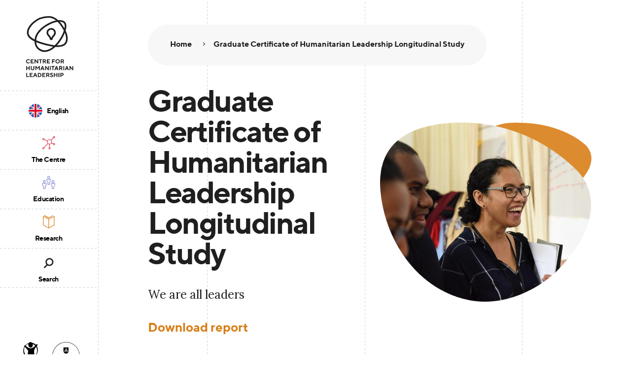

--- FILE ---
content_type: text/html; charset=UTF-8
request_url: https://www.centreforhumanitarianleadership.org/research/publications/graduate-certificate-of-humanitarian-leadership-longitudinal-study/
body_size: 14665
content:
<!doctype html>
<!--[if lt IE 7]> <html class="no-js lt-ie9 lt-ie8 lt-ie7" lang="en"> <![endif]-->
<!--[if IE 7]>    <html class="no-js lt-ie9 lt-ie8" lang="en"> <![endif]-->
<!--[if IE 8]>    <html class="no-js lt-ie9" lang="en"> <![endif]-->
<!--[if gt IE 8]><!--> <html class="no-js" lang="en"> <!--<![endif]-->
<head>

	<title>Graduate Certificate of Humanitarian Leadership Longitudinal Study | The Centre</title>
	<meta name="author" content="Centre for Humanitarian Leadership">
	<meta name="viewport" content="width=device-width, initial-scale=1.0">
	<meta name="msapplication-tap-highlight" content="no">
	<meta name="format-detection" content="telephone=no">
	<meta http-equiv="X-UA-Compatible" content="IE=9;IE=10;IE=Edge,chrome=1"/>
	<script src="https://use.typekit.net/ogg0rmb.js"></script>
	<script>try{Typekit.load({ async: true });}catch(e){}</script>
	<meta name='robots' content='index, follow, max-image-preview:large, max-snippet:-1, max-video-preview:-1' />
	<style>img:is([sizes="auto" i], [sizes^="auto," i]) { contain-intrinsic-size: 3000px 1500px }</style>
	<link rel="alternate" hreflang="en" href="https://www.centreforhumanitarianleadership.org/research/publications/graduate-certificate-of-humanitarian-leadership-longitudinal-study/" />
<link rel="alternate" hreflang="x-default" href="https://www.centreforhumanitarianleadership.org/research/publications/graduate-certificate-of-humanitarian-leadership-longitudinal-study/" />

	<!-- This site is optimized with the Yoast SEO plugin v25.9 - https://yoast.com/wordpress/plugins/seo/ -->
	<link rel="canonical" href="https://www.centreforhumanitarianleadership.org/research/publications/graduate-certificate-of-humanitarian-leadership-longitudinal-study/" />
	<meta property="og:locale" content="en_US" />
	<meta property="og:type" content="article" />
	<meta property="og:title" content="Graduate Certificate of Humanitarian Leadership Longitudinal Study | The Centre" />
	<meta property="og:url" content="https://www.centreforhumanitarianleadership.org/research/publications/graduate-certificate-of-humanitarian-leadership-longitudinal-study/" />
	<meta property="og:site_name" content="Centre for Humanitarian Leadership" />
	<meta property="article:publisher" content="https://www.facebook.com/centreforhumanitarianleadership/" />
	<meta property="article:modified_time" content="2021-12-21T05:21:43+00:00" />
	<meta property="og:image" content="https://cdn.centreforhumanitarianleadership.org/wp-content/uploads/2021/09/Cover-image-scaled.jpg" />
	<meta property="og:image:width" content="2560" />
	<meta property="og:image:height" content="1709" />
	<meta property="og:image:type" content="image/jpeg" />
	<meta name="twitter:card" content="summary_large_image" />
	<meta name="twitter:site" content="@centrehl" />
	<script type="application/ld+json" class="yoast-schema-graph">{"@context":"https://schema.org","@graph":[{"@type":"WebPage","@id":"https://www.centreforhumanitarianleadership.org/research/publications/graduate-certificate-of-humanitarian-leadership-longitudinal-study/","url":"https://www.centreforhumanitarianleadership.org/research/publications/graduate-certificate-of-humanitarian-leadership-longitudinal-study/","name":"Graduate Certificate of Humanitarian Leadership Longitudinal Study | The Centre","isPartOf":{"@id":"https://www.centreforhumanitarianleadership.org/#website"},"primaryImageOfPage":{"@id":"https://www.centreforhumanitarianleadership.org/research/publications/graduate-certificate-of-humanitarian-leadership-longitudinal-study/#primaryimage"},"image":{"@id":"https://www.centreforhumanitarianleadership.org/research/publications/graduate-certificate-of-humanitarian-leadership-longitudinal-study/#primaryimage"},"thumbnailUrl":"https://cdn.centreforhumanitarianleadership.org/wp-content/uploads/2021/09/Cover-image-scaled.jpg","datePublished":"2021-11-30T05:05:51+00:00","dateModified":"2021-12-21T05:21:43+00:00","breadcrumb":{"@id":"https://www.centreforhumanitarianleadership.org/research/publications/graduate-certificate-of-humanitarian-leadership-longitudinal-study/#breadcrumb"},"inLanguage":"en-US","potentialAction":[{"@type":"ReadAction","target":["https://www.centreforhumanitarianleadership.org/research/publications/graduate-certificate-of-humanitarian-leadership-longitudinal-study/"]}]},{"@type":"ImageObject","inLanguage":"en-US","@id":"https://www.centreforhumanitarianleadership.org/research/publications/graduate-certificate-of-humanitarian-leadership-longitudinal-study/#primaryimage","url":"https://cdn.centreforhumanitarianleadership.org/wp-content/uploads/2021/09/Cover-image-scaled.jpg","contentUrl":"https://cdn.centreforhumanitarianleadership.org/wp-content/uploads/2021/09/Cover-image-scaled.jpg","width":2560,"height":1709},{"@type":"BreadcrumbList","@id":"https://www.centreforhumanitarianleadership.org/research/publications/graduate-certificate-of-humanitarian-leadership-longitudinal-study/#breadcrumb","itemListElement":[{"@type":"ListItem","position":1,"name":"Home","item":"https://www.centreforhumanitarianleadership.org/"},{"@type":"ListItem","position":2,"name":"Research","item":"https://www.centreforhumanitarianleadership.org/research/publications/"},{"@type":"ListItem","position":3,"name":"Graduate Certificate of Humanitarian Leadership Longitudinal Study"}]},{"@type":"WebSite","@id":"https://www.centreforhumanitarianleadership.org/#website","url":"https://www.centreforhumanitarianleadership.org/","name":"Centre for Humanitarian Leadership","description":"Committed to developing a new generation in humanitarian leadership","publisher":{"@id":"https://www.centreforhumanitarianleadership.org/#organization"},"potentialAction":[{"@type":"SearchAction","target":{"@type":"EntryPoint","urlTemplate":"https://www.centreforhumanitarianleadership.org/?s={search_term_string}"},"query-input":{"@type":"PropertyValueSpecification","valueRequired":true,"valueName":"search_term_string"}}],"inLanguage":"en-US"},{"@type":"Organization","@id":"https://www.centreforhumanitarianleadership.org/#organization","name":"Centre for Humanitarian Leadership","url":"https://www.centreforhumanitarianleadership.org/","logo":{"@type":"ImageObject","inLanguage":"en-US","@id":"https://www.centreforhumanitarianleadership.org/#/schema/logo/image/","url":"https://centreforhumanitarianleadership.org/wp-content/uploads/2018/11/logo-small.png","contentUrl":"https://centreforhumanitarianleadership.org/wp-content/uploads/2018/11/logo-small.png","width":220,"height":220,"caption":"Centre for Humanitarian Leadership"},"image":{"@id":"https://www.centreforhumanitarianleadership.org/#/schema/logo/image/"},"sameAs":["https://www.facebook.com/centreforhumanitarianleadership/","https://x.com/centrehl"]}]}</script>
	<!-- / Yoast SEO plugin. -->


<link rel='dns-prefetch' href='//www.google.com' />
<link rel='dns-prefetch' href='//cdn.centreforhumanitarianleadership.org' />

<link href='https://cdn.centreforhumanitarianleadership.org' rel='preconnect' />
<!-- Google Tag Manager -->
<script>(function(w,d,s,l,i){w[l]=w[l]||[];w[l].push({'gtm.start':
new Date().getTime(),event:'gtm.js'});var f=d.getElementsByTagName(s)[0],
j=d.createElement(s),dl=l!='dataLayer'?'&l='+l:'';j.async=true;j.src=
'https://www.googletagmanager.com/gtm.js?id='+i+dl;f.parentNode.insertBefore(j,f);
})(window,document,'script','dataLayer','GTM-PWLVB8F');</script>
<!-- End Google Tag Manager -->
<link rel='stylesheet' id='wp-block-library-css' href='https://cdn.centreforhumanitarianleadership.org/wp/wp-includes/css/dist/block-library/style.min.css?ver=6.8.3' type='text/css' media='all' />
<style id='classic-theme-styles-inline-css' type='text/css'>
/*! This file is auto-generated */
.wp-block-button__link{color:#fff;background-color:#32373c;border-radius:9999px;box-shadow:none;text-decoration:none;padding:calc(.667em + 2px) calc(1.333em + 2px);font-size:1.125em}.wp-block-file__button{background:#32373c;color:#fff;text-decoration:none}
</style>
<style id='global-styles-inline-css' type='text/css'>
:root{--wp--preset--aspect-ratio--square: 1;--wp--preset--aspect-ratio--4-3: 4/3;--wp--preset--aspect-ratio--3-4: 3/4;--wp--preset--aspect-ratio--3-2: 3/2;--wp--preset--aspect-ratio--2-3: 2/3;--wp--preset--aspect-ratio--16-9: 16/9;--wp--preset--aspect-ratio--9-16: 9/16;--wp--preset--color--black: #000000;--wp--preset--color--cyan-bluish-gray: #abb8c3;--wp--preset--color--white: #ffffff;--wp--preset--color--pale-pink: #f78da7;--wp--preset--color--vivid-red: #cf2e2e;--wp--preset--color--luminous-vivid-orange: #ff6900;--wp--preset--color--luminous-vivid-amber: #fcb900;--wp--preset--color--light-green-cyan: #7bdcb5;--wp--preset--color--vivid-green-cyan: #00d084;--wp--preset--color--pale-cyan-blue: #8ed1fc;--wp--preset--color--vivid-cyan-blue: #0693e3;--wp--preset--color--vivid-purple: #9b51e0;--wp--preset--gradient--vivid-cyan-blue-to-vivid-purple: linear-gradient(135deg,rgba(6,147,227,1) 0%,rgb(155,81,224) 100%);--wp--preset--gradient--light-green-cyan-to-vivid-green-cyan: linear-gradient(135deg,rgb(122,220,180) 0%,rgb(0,208,130) 100%);--wp--preset--gradient--luminous-vivid-amber-to-luminous-vivid-orange: linear-gradient(135deg,rgba(252,185,0,1) 0%,rgba(255,105,0,1) 100%);--wp--preset--gradient--luminous-vivid-orange-to-vivid-red: linear-gradient(135deg,rgba(255,105,0,1) 0%,rgb(207,46,46) 100%);--wp--preset--gradient--very-light-gray-to-cyan-bluish-gray: linear-gradient(135deg,rgb(238,238,238) 0%,rgb(169,184,195) 100%);--wp--preset--gradient--cool-to-warm-spectrum: linear-gradient(135deg,rgb(74,234,220) 0%,rgb(151,120,209) 20%,rgb(207,42,186) 40%,rgb(238,44,130) 60%,rgb(251,105,98) 80%,rgb(254,248,76) 100%);--wp--preset--gradient--blush-light-purple: linear-gradient(135deg,rgb(255,206,236) 0%,rgb(152,150,240) 100%);--wp--preset--gradient--blush-bordeaux: linear-gradient(135deg,rgb(254,205,165) 0%,rgb(254,45,45) 50%,rgb(107,0,62) 100%);--wp--preset--gradient--luminous-dusk: linear-gradient(135deg,rgb(255,203,112) 0%,rgb(199,81,192) 50%,rgb(65,88,208) 100%);--wp--preset--gradient--pale-ocean: linear-gradient(135deg,rgb(255,245,203) 0%,rgb(182,227,212) 50%,rgb(51,167,181) 100%);--wp--preset--gradient--electric-grass: linear-gradient(135deg,rgb(202,248,128) 0%,rgb(113,206,126) 100%);--wp--preset--gradient--midnight: linear-gradient(135deg,rgb(2,3,129) 0%,rgb(40,116,252) 100%);--wp--preset--font-size--small: 13px;--wp--preset--font-size--medium: 20px;--wp--preset--font-size--large: 36px;--wp--preset--font-size--x-large: 42px;--wp--preset--spacing--20: 0.44rem;--wp--preset--spacing--30: 0.67rem;--wp--preset--spacing--40: 1rem;--wp--preset--spacing--50: 1.5rem;--wp--preset--spacing--60: 2.25rem;--wp--preset--spacing--70: 3.38rem;--wp--preset--spacing--80: 5.06rem;--wp--preset--shadow--natural: 6px 6px 9px rgba(0, 0, 0, 0.2);--wp--preset--shadow--deep: 12px 12px 50px rgba(0, 0, 0, 0.4);--wp--preset--shadow--sharp: 6px 6px 0px rgba(0, 0, 0, 0.2);--wp--preset--shadow--outlined: 6px 6px 0px -3px rgba(255, 255, 255, 1), 6px 6px rgba(0, 0, 0, 1);--wp--preset--shadow--crisp: 6px 6px 0px rgba(0, 0, 0, 1);}:where(.is-layout-flex){gap: 0.5em;}:where(.is-layout-grid){gap: 0.5em;}body .is-layout-flex{display: flex;}.is-layout-flex{flex-wrap: wrap;align-items: center;}.is-layout-flex > :is(*, div){margin: 0;}body .is-layout-grid{display: grid;}.is-layout-grid > :is(*, div){margin: 0;}:where(.wp-block-columns.is-layout-flex){gap: 2em;}:where(.wp-block-columns.is-layout-grid){gap: 2em;}:where(.wp-block-post-template.is-layout-flex){gap: 1.25em;}:where(.wp-block-post-template.is-layout-grid){gap: 1.25em;}.has-black-color{color: var(--wp--preset--color--black) !important;}.has-cyan-bluish-gray-color{color: var(--wp--preset--color--cyan-bluish-gray) !important;}.has-white-color{color: var(--wp--preset--color--white) !important;}.has-pale-pink-color{color: var(--wp--preset--color--pale-pink) !important;}.has-vivid-red-color{color: var(--wp--preset--color--vivid-red) !important;}.has-luminous-vivid-orange-color{color: var(--wp--preset--color--luminous-vivid-orange) !important;}.has-luminous-vivid-amber-color{color: var(--wp--preset--color--luminous-vivid-amber) !important;}.has-light-green-cyan-color{color: var(--wp--preset--color--light-green-cyan) !important;}.has-vivid-green-cyan-color{color: var(--wp--preset--color--vivid-green-cyan) !important;}.has-pale-cyan-blue-color{color: var(--wp--preset--color--pale-cyan-blue) !important;}.has-vivid-cyan-blue-color{color: var(--wp--preset--color--vivid-cyan-blue) !important;}.has-vivid-purple-color{color: var(--wp--preset--color--vivid-purple) !important;}.has-black-background-color{background-color: var(--wp--preset--color--black) !important;}.has-cyan-bluish-gray-background-color{background-color: var(--wp--preset--color--cyan-bluish-gray) !important;}.has-white-background-color{background-color: var(--wp--preset--color--white) !important;}.has-pale-pink-background-color{background-color: var(--wp--preset--color--pale-pink) !important;}.has-vivid-red-background-color{background-color: var(--wp--preset--color--vivid-red) !important;}.has-luminous-vivid-orange-background-color{background-color: var(--wp--preset--color--luminous-vivid-orange) !important;}.has-luminous-vivid-amber-background-color{background-color: var(--wp--preset--color--luminous-vivid-amber) !important;}.has-light-green-cyan-background-color{background-color: var(--wp--preset--color--light-green-cyan) !important;}.has-vivid-green-cyan-background-color{background-color: var(--wp--preset--color--vivid-green-cyan) !important;}.has-pale-cyan-blue-background-color{background-color: var(--wp--preset--color--pale-cyan-blue) !important;}.has-vivid-cyan-blue-background-color{background-color: var(--wp--preset--color--vivid-cyan-blue) !important;}.has-vivid-purple-background-color{background-color: var(--wp--preset--color--vivid-purple) !important;}.has-black-border-color{border-color: var(--wp--preset--color--black) !important;}.has-cyan-bluish-gray-border-color{border-color: var(--wp--preset--color--cyan-bluish-gray) !important;}.has-white-border-color{border-color: var(--wp--preset--color--white) !important;}.has-pale-pink-border-color{border-color: var(--wp--preset--color--pale-pink) !important;}.has-vivid-red-border-color{border-color: var(--wp--preset--color--vivid-red) !important;}.has-luminous-vivid-orange-border-color{border-color: var(--wp--preset--color--luminous-vivid-orange) !important;}.has-luminous-vivid-amber-border-color{border-color: var(--wp--preset--color--luminous-vivid-amber) !important;}.has-light-green-cyan-border-color{border-color: var(--wp--preset--color--light-green-cyan) !important;}.has-vivid-green-cyan-border-color{border-color: var(--wp--preset--color--vivid-green-cyan) !important;}.has-pale-cyan-blue-border-color{border-color: var(--wp--preset--color--pale-cyan-blue) !important;}.has-vivid-cyan-blue-border-color{border-color: var(--wp--preset--color--vivid-cyan-blue) !important;}.has-vivid-purple-border-color{border-color: var(--wp--preset--color--vivid-purple) !important;}.has-vivid-cyan-blue-to-vivid-purple-gradient-background{background: var(--wp--preset--gradient--vivid-cyan-blue-to-vivid-purple) !important;}.has-light-green-cyan-to-vivid-green-cyan-gradient-background{background: var(--wp--preset--gradient--light-green-cyan-to-vivid-green-cyan) !important;}.has-luminous-vivid-amber-to-luminous-vivid-orange-gradient-background{background: var(--wp--preset--gradient--luminous-vivid-amber-to-luminous-vivid-orange) !important;}.has-luminous-vivid-orange-to-vivid-red-gradient-background{background: var(--wp--preset--gradient--luminous-vivid-orange-to-vivid-red) !important;}.has-very-light-gray-to-cyan-bluish-gray-gradient-background{background: var(--wp--preset--gradient--very-light-gray-to-cyan-bluish-gray) !important;}.has-cool-to-warm-spectrum-gradient-background{background: var(--wp--preset--gradient--cool-to-warm-spectrum) !important;}.has-blush-light-purple-gradient-background{background: var(--wp--preset--gradient--blush-light-purple) !important;}.has-blush-bordeaux-gradient-background{background: var(--wp--preset--gradient--blush-bordeaux) !important;}.has-luminous-dusk-gradient-background{background: var(--wp--preset--gradient--luminous-dusk) !important;}.has-pale-ocean-gradient-background{background: var(--wp--preset--gradient--pale-ocean) !important;}.has-electric-grass-gradient-background{background: var(--wp--preset--gradient--electric-grass) !important;}.has-midnight-gradient-background{background: var(--wp--preset--gradient--midnight) !important;}.has-small-font-size{font-size: var(--wp--preset--font-size--small) !important;}.has-medium-font-size{font-size: var(--wp--preset--font-size--medium) !important;}.has-large-font-size{font-size: var(--wp--preset--font-size--large) !important;}.has-x-large-font-size{font-size: var(--wp--preset--font-size--x-large) !important;}
:where(.wp-block-post-template.is-layout-flex){gap: 1.25em;}:where(.wp-block-post-template.is-layout-grid){gap: 1.25em;}
:where(.wp-block-columns.is-layout-flex){gap: 2em;}:where(.wp-block-columns.is-layout-grid){gap: 2em;}
:root :where(.wp-block-pullquote){font-size: 1.5em;line-height: 1.6;}
</style>
<link rel='stylesheet' id='default-style-css' href='https://cdn.centreforhumanitarianleadership.org/wp-content/themes/chl/static/dist/css/core.css?ver=1688695193' type='text/css' media='screen' />
<link rel='stylesheet' id='print-style-css' href='https://cdn.centreforhumanitarianleadership.org/wp-content/themes/chl/static/dist/css/print.css?ver=1688695193' type='text/css' media='print' />
<script type="text/javascript" id="wpml-cookie-js-extra">
/* <![CDATA[ */
var wpml_cookies = {"wp-wpml_current_language":{"value":"en","expires":1,"path":"\/"}};
var wpml_cookies = {"wp-wpml_current_language":{"value":"en","expires":1,"path":"\/"}};
/* ]]> */
</script>
<script type="text/javascript" src="https://cdn.centreforhumanitarianleadership.org/wp-content/plugins/sitepress-multilingual-cms/res/js/cookies/language-cookie.js?ver=481990" id="wpml-cookie-js" defer="defer" data-wp-strategy="defer"></script>
<script type="text/javascript" src="https://cdn.centreforhumanitarianleadership.org/wp-content/themes/chl/static/dist/js/jquery.min.js?ver=3.3.1" id="jquery-js"></script>
<link rel="https://api.w.org/" href="https://www.centreforhumanitarianleadership.org/wp-json/" /><link rel="EditURI" type="application/rsd+xml" title="RSD" href="https://www.centreforhumanitarianleadership.org/wp/xmlrpc.php?rsd" />
<link rel='shortlink' href='https://www.centreforhumanitarianleadership.org/?p=49893' />
<link rel="alternate" title="oEmbed (JSON)" type="application/json+oembed" href="https://www.centreforhumanitarianleadership.org/wp-json/oembed/1.0/embed?url=https%3A%2F%2Fwww.centreforhumanitarianleadership.org%2Fresearch%2Fpublications%2Fgraduate-certificate-of-humanitarian-leadership-longitudinal-study%2F" />
<link rel="alternate" title="oEmbed (XML)" type="text/xml+oembed" href="https://www.centreforhumanitarianleadership.org/wp-json/oembed/1.0/embed?url=https%3A%2F%2Fwww.centreforhumanitarianleadership.org%2Fresearch%2Fpublications%2Fgraduate-certificate-of-humanitarian-leadership-longitudinal-study%2F&#038;format=xml" />
<meta name="generator" content="WPML ver:4.8.1 stt:1,4;" />
<style type="text/css">.recentcomments a{display:inline !important;padding:0 !important;margin:0 !important;}</style><link rel="shortcut icon" href="https://cdn.centreforhumanitarianleadership.org/wp-content/themes/chl/favicons/favicon.ico" />
<link rel="icon" type="image/png" sizes="16x16" href="https://cdn.centreforhumanitarianleadership.org/wp-content/themes/chl/favicons/favicon-16x16.png" />
<link rel="icon" type="image/png" sizes="32x32" href="https://cdn.centreforhumanitarianleadership.org/wp-content/themes/chl/favicons/favicon-32x32.png" />
<link rel="manifest" href="https://cdn.centreforhumanitarianleadership.org/wp-content/themes/chl/favicons/manifest.json" />
<meta name="mobile-web-app-capable" content="yes" />
<meta name="theme-color" content="#ffffff" />
<meta name="application-name" content="A&amp;L Windows" />
<link rel="apple-touch-icon" sizes="57x57" href="https://cdn.centreforhumanitarianleadership.org/wp-content/themes/chl/favicons/apple-touch-icon-57x57.png" />
<link rel="apple-touch-icon" sizes="60x60" href="https://cdn.centreforhumanitarianleadership.org/wp-content/themes/chl/favicons/apple-touch-icon-60x60.png" />
<link rel="apple-touch-icon" sizes="72x72" href="https://cdn.centreforhumanitarianleadership.org/wp-content/themes/chl/favicons/apple-touch-icon-72x72.png" />
<link rel="apple-touch-icon" sizes="76x76" href="https://cdn.centreforhumanitarianleadership.org/wp-content/themes/chl/favicons/apple-touch-icon-76x76.png" />
<link rel="apple-touch-icon" sizes="114x114" href="https://cdn.centreforhumanitarianleadership.org/wp-content/themes/chl/favicons/apple-touch-icon-114x114.png" />
<link rel="apple-touch-icon" sizes="120x120" href="https://cdn.centreforhumanitarianleadership.org/wp-content/themes/chl/favicons/apple-touch-icon-120x120.png" />
<link rel="apple-touch-icon" sizes="144x144" href="https://cdn.centreforhumanitarianleadership.org/wp-content/themes/chl/favicons/apple-touch-icon-144x144.png" />
<link rel="apple-touch-icon" sizes="152x152" href="https://cdn.centreforhumanitarianleadership.org/wp-content/themes/chl/favicons/apple-touch-icon-152x152.png" />
<link rel="apple-touch-icon" sizes="167x167" href="https://cdn.centreforhumanitarianleadership.org/wp-content/themes/chl/favicons/apple-touch-icon-167x167.png" />
<link rel="apple-touch-icon" sizes="180x180" href="https://cdn.centreforhumanitarianleadership.org/wp-content/themes/chl/favicons/apple-touch-icon-180x180.png" />
<link rel="apple-touch-icon" sizes="1024x1024" href="https://cdn.centreforhumanitarianleadership.org/wp-content/themes/chl/favicons/apple-touch-icon-1024x1024.png" />
<meta name="apple-mobile-web-app-capable" content="yes" />
<meta name="apple-mobile-web-app-status-bar-style" content="black-translucent" />
<meta name="apple-mobile-web-app-title" content="A&amp;L Windows" />
<link rel="icon" type="image/png" sizes="228x228" href="https://cdn.centreforhumanitarianleadership.org/wp-content/themes/chl/favicons/coast-228x228.png" />
<link rel="yandex-tableau-widget" href="https://cdn.centreforhumanitarianleadership.org/wp-content/themes/chl/favicons/yandex-browser-manifest.json" />
<script>
	/*! grunt-grunticon Stylesheet Loader - v2.1.6 | https://github.com/filamentgroup/grunticon | (c) 2015 Scott Jehl, Filament Group, Inc. | MIT license. */
	!function(){function e(e,n,t){"use strict";var o=window.document.createElement("link"),r=n||window.document.getElementsByTagName("script")[0],a=window.document.styleSheets;return o.rel="stylesheet",o.href=e,o.media="only x",r.parentNode.insertBefore(o,r),o.onloadcssdefined=function(e){for(var n,t=0;t<a.length;t++)a[t].href&&a[t].href===o.href&&(n=!0);n?e():setTimeout(function(){o.onloadcssdefined(e)})},o.onloadcssdefined(function(){o.media=t||"all"}),o}function n(e,n){e.onload=function(){e.onload=null,n&&n.call(e)},"isApplicationInstalled"in navigator&&"onloadcssdefined"in e&&e.onloadcssdefined(n)}!function(t){var o=function(r,a){"use strict";if(r&&3===r.length){var i=t.navigator,c=t.document,s=t.Image,d=!(!c.createElementNS||!c.createElementNS("http://www.w3.org/2000/svg","svg").createSVGRect||!c.implementation.hasFeature("http://www.w3.org/TR/SVG11/feature#Image","1.1")||t.opera&&i.userAgent.indexOf("Chrome")===-1||i.userAgent.indexOf("Series40")!==-1),l=new s;l.onerror=function(){o.method="png",o.href=r[2],e(r[2])},l.onload=function(){var t=1===l.width&&1===l.height,i=r[t&&d?0:t?1:2];t&&d?o.method="svg":t?o.method="datapng":o.method="png",o.href=i,n(e(i),a)},l.src="[data-uri]",c.documentElement.className+=" grunticon"}};o.loadCSS=e,o.onloadCSS=n,t.grunticon=o}(this),function(e,n){"use strict";var t,o=n.document,r="grunticon:",a=function(e){if(o.attachEvent?"complete"===o.readyState:"loading"!==o.readyState)e();else{var n=!1;o.addEventListener("readystatechange",function(){n||(n=!0,e())},!1)}},i=function(e){return n.document.querySelector('link[href$="'+e+'"]')},c=function(e,n){if(t&&!n)return t;t={};var o,a,i,c,s,d;if(o=e.sheet,!o)return t;a=o.cssRules?o.cssRules:o.rules;for(var l=0;l<a.length;l++)i=a[l].cssText,c=r+a[l].selectorText,s=i.split(");")[0].match(/US\-ASCII\,([^"']+)/),s&&s[1]&&(d=decodeURIComponent(s[1]),t[c]=d);return t},s=function(e,n){var t,a,i,c,s;n?t=e:(n=e,t=o),c="data-grunticon-embed";for(var d in n){s=d.slice(r.length);try{a=t.querySelectorAll(s)}catch(e){continue}i=[];for(var l=0;l<a.length;l++)null!==a[l].getAttribute(c)&&i.push(a[l]);if(i.length)for(l=0;l<i.length;l++)i[l].innerHTML=n[d],i[l].style.backgroundImage="none",i[l].removeAttribute(c)}return i},d=function(n,t){"svg"===e.method&&a(function(){var o=c(i(e.href));"function"==typeof t?(s(n,o),t()):s(o),"function"==typeof n&&n()})};e.embedIcons=s,e.getCSS=i,e.getIcons=c,e.ready=a,e.svgLoadedCallback=d,e.embedSVG=d}(grunticon,this)}();
	var cb = function() { grunticon.svgLoadedCallback(); };
	grunticon(["https://www.centreforhumanitarianleadership.org/wp-content/themes/chl/static/svg/icons.data.svg.css?v=1688695193", "https://www.centreforhumanitarianleadership.org/wp-content/themes/chl/static/svg/icons.data.png.css?v=1688695193", "https://cdn.centreforhumanitarianleadership.org/wp-content/themes/chl/static/svg/icons.fallback.css?v=1688695193"], cb);
</script>
<noscript>
	<link href="https://cdn.centreforhumanitarianleadership.org/wp-content/themes/chl/static/svg/icons.fallback.css?v=1688695193" rel="stylesheet">
</noscript>
<script type='text/javascript'>
(function (d, t) {
  var bh = d.createElement(t), s = d.getElementsByTagName(t)[0];
  bh.type = 'text/javascript';
  bh.src = 'https://www.bugherd.com/sidebarv2.js?apikey=mugdx7tsswbufzyq44qthq';
  s.parentNode.insertBefore(bh, s);
  })(document, 'script');
</script>
		<script>
		document.querySelector('html').classList.remove('no-js');
		document.querySelector('html').classList.add('js');
		(function() {
			if ('customElements' in window) {
				window.customElements.forcePolyfill = true;
			}
		})()
	</script>

</head>

<body class="wp-singular research-template-default single single-research postid-49893 wp-theme-chl  theme-u-accent4">

	<!-- Google Tag Manager (noscript) -->
<noscript><iframe src="https://www.googletagmanager.com/ns.html?id=GTM-PWLVB8F"
height="0" width="0" style="display:none;visibility:hidden"></iframe></noscript>
<!-- End Google Tag Manager (noscript) -->

	<div data-rocket-location-hash="a7cc2f2393deb3bb779bcd48c1d841b4" class="o-wrap">

		<a href="#nav" class="c-skip-link screen">Skip to navigation</a>
<a href="#content" class="c-skip-link screen">Skip to content</a>
		<nav
	id="nav"
	class="c-nav__container"
	data-js-nav
	role="navigation"
	aria-hidden="true">

	<ul id="menu-main-menu" class="c-nav">
		<li class="c-nav__logo">
			<a
				href="https://www.centreforhumanitarianleadership.org/"
				title="Go to homepage"
				class="c-logo--nav-desktop u-link-reset"
			>
				<span class="u-visuallyhidden screen">Centre for Humanitarian Leadership</span>
				<span data-js-animated-icon="logo" class="c-logo--nav-desktop">
					<i aria-hidden="true"></i>
				</span>
			</a>
			<a
	href="https://www.centreforhumanitarianleadership.org/"
	title="Go to homepage"
	class="c-logo c-logo--nav c-logo--nav-mobile" >
	<i class="icon-logo" data-grunticon-embed aria-hidden="true"></i>
	<span class="u-visuallyhidden screen">Centre for Humanitarian Leadership</span>
	<img src="https://cdn.centreforhumanitarianleadership.org/wp-content/themes/chl/static/img/logo.png" alt="" class="print" width="180" height="66">
</a>
		</li>

		
							<li id="menu-item-593" class="menu-item menu-item-type-post_type menu-item-object-page menu-item-has-children menu-item-593 c-nav__item screen"><a href="https://www.centreforhumanitarianleadership.org/the-centre/" class="c-nav__link c-nav__link--the-centre" aria-haspopup="true" aria-expanded="false" data-js-nav-link data-js-animated-icon="the-centre">	<i class="c-nav__icon u-pointers-none" aria-hidden="true"></i>	<span class="u-pointers-none">The Centre</span></a>
<ul class="c-nav-secondary c-list--unstyled" aria-hidden='true' data-js-nav-secondary>
<li class="c-nav-secondary__title c-nav-secondary__title--the-centre"><a href="https://www.centreforhumanitarianleadership.org/the-centre/" class="c-nav-secondary__link"><span class="u-link-fake">The Centre</span></a></li>	<li id="menu-item-603" class="menu-item menu-item-type-post_type menu-item-object-page menu-item-has-children menu-item-603 c-nav-secondary__item"><a href="https://www.centreforhumanitarianleadership.org/the-centre/about-us/" class="c-nav-secondary__link" aria-haspopup="true" aria-expanded="false" data-js-nav-secondary-link><span class="u-link-fake">About us</span></a>
	<ul class="c-nav-tertiary c-list--unstyled" aria-hidden='true' data-js-nav-tertiary>
<li class="c-nav-tertiary__back"><button class="c-button c-button--primary-xsmall" data-js-nav-back data-js-animated-icon="button-right"><i class="icon icon-arrow-reverse" aria-hidden="true"></i><span class="c-button__text">Back</span></button></li><li class="c-nav-tertiary__title"><a href="https://www.centreforhumanitarianleadership.org/the-centre/about-us/" class="c-nav-tertiary__link"><span class="u-link-fake">About us</span></a></li>		<li id="menu-item-1513" class="menu-item menu-item-type-post_type menu-item-object-page menu-item-1513 c-nav-tertiary__item"><a href="https://www.centreforhumanitarianleadership.org/the-centre/about-us/our-mission-and-strategic-plan/" class="c-nav-tertiary__link"><span class="u-link-fake">Our vision and strategic plan</span></a></li>
		<li id="menu-item-50346" class="menu-item menu-item-type-post_type menu-item-object-page menu-item-50346 c-nav-tertiary__item"><a href="https://www.centreforhumanitarianleadership.org/the-centre/about-us/annual-reports/" class="c-nav-tertiary__link"><span class="u-link-fake">Annual Reports</span></a></li>
		<li id="menu-item-53794" class="menu-item menu-item-type-post_type menu-item-object-page menu-item-53794 c-nav-tertiary__item"><a href="https://www.centreforhumanitarianleadership.org/the-centre/about-us/career-opportunities/" class="c-nav-tertiary__link"><span class="u-link-fake">Career opportunities at CHL</span></a></li>
		<li id="menu-item-13593" class="menu-item menu-item-type-post_type menu-item-object-page menu-item-13593 c-nav-tertiary__item"><a href="https://www.centreforhumanitarianleadership.org/the-centre/about-us/the-history-of-the-centre/" class="c-nav-tertiary__link"><span class="u-link-fake">The history of the Centre</span></a></li>
		<li id="menu-item-1503" class="menu-item menu-item-type-post_type menu-item-object-page menu-item-1503 c-nav-tertiary__item"><a href="https://www.centreforhumanitarianleadership.org/the-centre/about-us/why-were-different/" class="c-nav-tertiary__link"><span class="u-link-fake">Why we’re different</span></a></li>
	</ul>
</li>
	<li id="menu-item-633" class="menu-item menu-item-type-post_type menu-item-object-page menu-item-has-children menu-item-633 c-nav-secondary__item"><a href="https://www.centreforhumanitarianleadership.org/the-centre/our-people/" class="c-nav-secondary__link" aria-haspopup="true" aria-expanded="false" data-js-nav-secondary-link><span class="u-link-fake">Our people</span></a>
	<ul class="c-nav-tertiary c-list--unstyled" aria-hidden='true' data-js-nav-tertiary>
<li class="c-nav-tertiary__back"><button class="c-button c-button--primary-xsmall" data-js-nav-back data-js-animated-icon="button-right"><i class="icon icon-arrow-reverse" aria-hidden="true"></i><span class="c-button__text">Back</span></button></li><li class="c-nav-tertiary__title"><a href="https://www.centreforhumanitarianleadership.org/the-centre/our-people/" class="c-nav-tertiary__link"><span class="u-link-fake">Our people</span></a></li>		<li id="menu-item-50429" class="menu-item menu-item-type-post_type menu-item-object-page menu-item-50429 c-nav-tertiary__item"><a href="https://www.centreforhumanitarianleadership.org/the-centre/our-people/" class="c-nav-tertiary__link"><span class="u-link-fake">Staff</span></a></li>
		<li id="menu-item-51389" class="menu-item menu-item-type-post_type menu-item-object-page menu-item-51389 c-nav-tertiary__item"><a href="https://www.centreforhumanitarianleadership.org/the-centre/about-us/the-centre-executive-committee/" class="c-nav-tertiary__link"><span class="u-link-fake">The Centre Executive Committee</span></a></li>
		<li id="menu-item-50498" class="menu-item menu-item-type-post_type menu-item-object-page menu-item-50498 c-nav-tertiary__item"><a href="https://www.centreforhumanitarianleadership.org/the-centre/associates/" class="c-nav-tertiary__link"><span class="u-link-fake">Associates</span></a></li>
		<li id="menu-item-47061" class="menu-item menu-item-type-post_type menu-item-object-page menu-item-47061 c-nav-tertiary__item"><a href="https://www.centreforhumanitarianleadership.org/the-centre/research-affiliates/" class="c-nav-tertiary__link"><span class="u-link-fake">Research Affiliates</span></a></li>
		<li id="menu-item-49845" class="menu-item menu-item-type-post_type menu-item-object-page menu-item-49845 c-nav-tertiary__item"><a href="https://www.centreforhumanitarianleadership.org/the-centre/phd-students/" class="c-nav-tertiary__link"><span class="u-link-fake">PhD Students</span></a></li>
	</ul>
</li>
	<li id="menu-item-1613" class="menu-item menu-item-type-post_type menu-item-object-page menu-item-1613 c-nav-secondary__item"><a href="https://www.centreforhumanitarianleadership.org/the-centre/news/" class="c-nav-secondary__link" ><span class="u-link-fake">Latest news and insights</span></a></li>
	<li id="menu-item-1623" class="menu-item menu-item-type-post_type menu-item-object-page menu-item-1623 c-nav-secondary__item"><a href="https://www.centreforhumanitarianleadership.org/the-centre/events/" class="c-nav-secondary__link" ><span class="u-link-fake">Events</span></a></li>
	<li id="menu-item-50656" class="menu-item menu-item-type-post_type menu-item-object-page menu-item-50656 c-nav-secondary__item"><a href="https://www.centreforhumanitarianleadership.org/the-centre/humanitarian-leadership-conference/" class="c-nav-secondary__link" ><span class="u-link-fake">Humanitarian Leadership Conference</span></a></li>
	<li id="menu-item-46311" class="menu-item menu-item-type-post_type menu-item-object-page menu-item-46311 c-nav-secondary__item"><a href="https://www.centreforhumanitarianleadership.org/the-centre/media/" class="c-nav-secondary__link" ><span class="u-link-fake">Media and Academic Publications</span></a></li>
	<li id="menu-item-643" class="menu-item menu-item-type-post_type menu-item-object-page menu-item-643 c-nav-secondary__item"><a href="https://www.centreforhumanitarianleadership.org/the-centre/partnering-with-chl/" class="c-nav-secondary__link" ><span class="u-link-fake">Partnering with CHL</span></a></li>
	<li id="menu-item-613" class="menu-item menu-item-type-post_type menu-item-object-page menu-item-613 c-nav-secondary__item"><a href="https://www.centreforhumanitarianleadership.org/the-centre/contact-us/" class="c-nav-secondary__link" ><span class="u-link-fake">Contact us</span></a></li>
</ul>
</li>
<li id="menu-item-673" class="menu-item menu-item-type-post_type menu-item-object-page menu-item-has-children menu-item-673 c-nav__item screen"><a href="https://www.centreforhumanitarianleadership.org/education/" class="c-nav__link c-nav__link--education" aria-haspopup="true" aria-expanded="false" data-js-nav-link data-js-animated-icon="education">	<i class="c-nav__icon u-pointers-none" aria-hidden="true"></i>	<span class="u-pointers-none">Education</span></a>
<ul class="c-nav-secondary c-list--unstyled" aria-hidden='true' data-js-nav-secondary>
<li class="c-nav-secondary__title c-nav-secondary__title--education"><a href="https://www.centreforhumanitarianleadership.org/education/" class="c-nav-secondary__link"><span class="u-link-fake">Education</span></a></li>	<li id="menu-item-703" class="menu-item menu-item-type-post_type menu-item-object-page menu-item-has-children menu-item-703 c-nav-secondary__item"><a href="https://www.centreforhumanitarianleadership.org/education/our-approach/" class="c-nav-secondary__link" aria-haspopup="true" aria-expanded="false" data-js-nav-secondary-link><span class="u-link-fake">Our approach</span></a>
	<ul class="c-nav-tertiary c-list--unstyled" aria-hidden='true' data-js-nav-tertiary>
<li class="c-nav-tertiary__back"><button class="c-button c-button--primary-xsmall" data-js-nav-back data-js-animated-icon="button-right"><i class="icon icon-arrow-reverse" aria-hidden="true"></i><span class="c-button__text">Back</span></button></li><li class="c-nav-tertiary__title"><a href="https://www.centreforhumanitarianleadership.org/education/our-approach/" class="c-nav-tertiary__link"><span class="u-link-fake">Our approach</span></a></li>		<li id="menu-item-1563" class="menu-item menu-item-type-post_type menu-item-object-page menu-item-1563 c-nav-tertiary__item"><a href="https://www.centreforhumanitarianleadership.org/education/our-approach/how-we-deliver-courses/" class="c-nav-tertiary__link"><span class="u-link-fake">How we deliver courses</span></a></li>
		<li id="menu-item-2493" class="menu-item menu-item-type-post_type menu-item-object-page menu-item-2493 c-nav-tertiary__item"><a href="https://www.centreforhumanitarianleadership.org/education/our-approach/learn-real-leadership-through-simulated-experience/" class="c-nav-tertiary__link"><span class="u-link-fake">Simulated learning experiences</span></a></li>
	</ul>
</li>
	<li id="menu-item-683" class="menu-item menu-item-type-post_type menu-item-object-page menu-item-has-children menu-item-683 c-nav-secondary__item"><a href="https://www.centreforhumanitarianleadership.org/education/courses/" class="c-nav-secondary__link" aria-haspopup="true" aria-expanded="false" data-js-nav-secondary-link><span class="u-link-fake">Courses</span></a>
	<ul class="c-nav-tertiary c-list--unstyled" aria-hidden='true' data-js-nav-tertiary>
<li class="c-nav-tertiary__back"><button class="c-button c-button--primary-xsmall" data-js-nav-back data-js-animated-icon="button-right"><i class="icon icon-arrow-reverse" aria-hidden="true"></i><span class="c-button__text">Back</span></button></li><li class="c-nav-tertiary__title"><a href="https://www.centreforhumanitarianleadership.org/education/courses/" class="c-nav-tertiary__link"><span class="u-link-fake">Courses</span></a></li>		<li id="menu-item-51295" class="menu-item menu-item-type-taxonomy menu-item-object-course-type menu-item-51295 c-nav-tertiary__item"><a href="https://www.centreforhumanitarianleadership.org/education/courses/accredited-courses/" class="c-nav-tertiary__link"><span class="u-link-fake">Accredited Courses</span></a></li>
		<li id="menu-item-51296" class="menu-item menu-item-type-taxonomy menu-item-object-course-type menu-item-51296 c-nav-tertiary__item"><a href="https://www.centreforhumanitarianleadership.org/education/courses/short-courses/" class="c-nav-tertiary__link"><span class="u-link-fake">Short courses</span></a></li>
		<li id="menu-item-51297" class="menu-item menu-item-type-taxonomy menu-item-object-course-type menu-item-51297 c-nav-tertiary__item"><a href="https://www.centreforhumanitarianleadership.org/education/courses/training-and-workshops/" class="c-nav-tertiary__link"><span class="u-link-fake">Training and Workshops</span></a></li>
		<li id="menu-item-6563" class="menu-item menu-item-type-post_type menu-item-object-page menu-item-6563 c-nav-tertiary__item"><a href="https://www.centreforhumanitarianleadership.org/education/courses/" class="c-nav-tertiary__link"><span class="u-link-fake">View all courses</span></a></li>
	</ul>
</li>
	<li id="menu-item-693" class="menu-item menu-item-type-post_type menu-item-object-page menu-item-693 c-nav-secondary__item"><a href="https://www.centreforhumanitarianleadership.org/education/graduate-stories/" class="c-nav-secondary__link" ><span class="u-link-fake">Graduate stories</span></a></li>
	<li id="menu-item-47081" class="menu-item menu-item-type-post_type menu-item-object-page menu-item-47081 c-nav-secondary__item"><a href="https://www.centreforhumanitarianleadership.org/education/abruzzo-medal/" class="c-nav-secondary__link" ><span class="u-link-fake">Abruzzo Leadership Medal</span></a></li>
	<li id="menu-item-713" class="menu-item menu-item-type-post_type menu-item-object-page menu-item-713 c-nav-secondary__item"><a href="https://www.centreforhumanitarianleadership.org/education/scholarships/" class="c-nav-secondary__link" ><span class="u-link-fake">Scholarships</span></a></li>
</ul>
</li>
<li id="menu-item-653" class="menu-item menu-item-type-post_type menu-item-object-page menu-item-has-children menu-item-653 c-nav__item screen"><a href="https://www.centreforhumanitarianleadership.org/research/" class="c-nav__link c-nav__link--research" aria-haspopup="true" aria-expanded="false" data-js-nav-link data-js-animated-icon="research">	<i class="c-nav__icon u-pointers-none" aria-hidden="true"></i>	<span class="u-pointers-none">Research</span></a>
<ul class="c-nav-secondary c-list--unstyled" aria-hidden='true' data-js-nav-secondary>
<li class="c-nav-secondary__title c-nav-secondary__title--research"><a href="https://www.centreforhumanitarianleadership.org/research/" class="c-nav-secondary__link"><span class="u-link-fake">Research</span></a></li>	<li id="menu-item-46061" class="menu-item menu-item-type-post_type menu-item-object-page menu-item-46061 c-nav-secondary__item"><a href="https://www.centreforhumanitarianleadership.org/research/research-pillars/" class="c-nav-secondary__link" ><span class="u-link-fake">Research Pillars</span></a></li>
	<li id="menu-item-45971" class="menu-item menu-item-type-post_type menu-item-object-page menu-item-45971 c-nav-secondary__item"><a href="https://www.centreforhumanitarianleadership.org/research/research-publications/" class="c-nav-secondary__link" ><span class="u-link-fake">Research Publications</span></a></li>
	<li id="menu-item-45961" class="menu-item menu-item-type-post_type menu-item-object-page menu-item-45961 c-nav-secondary__item"><a href="https://www.centreforhumanitarianleadership.org/research/humanitarian-and-policy-resources/" class="c-nav-secondary__link" ><span class="u-link-fake">Humanitarian and Policy Resources</span></a></li>
	<li id="menu-item-55083" class="menu-item menu-item-type-post_type menu-item-object-page menu-item-55083 c-nav-secondary__item"><a href="https://www.centreforhumanitarianleadership.org/research/research-projects/" class="c-nav-secondary__link" ><span class="u-link-fake">Research projects</span></a></li>
	<li id="menu-item-10233" class="menu-item menu-item-type-post_type menu-item-object-page menu-item-has-children menu-item-10233 c-nav-secondary__item"><a href="https://www.centreforhumanitarianleadership.org/research/the-humanitarian-leader/" class="c-nav-secondary__link" aria-haspopup="true" aria-expanded="false" data-js-nav-secondary-link><span class="u-link-fake">The Humanitarian Leader</span></a>
	<ul class="c-nav-tertiary c-list--unstyled" aria-hidden='true' data-js-nav-tertiary>
<li class="c-nav-tertiary__back"><button class="c-button c-button--primary-xsmall" data-js-nav-back data-js-animated-icon="button-right"><i class="icon icon-arrow-reverse" aria-hidden="true"></i><span class="c-button__text">Back</span></button></li><li class="c-nav-tertiary__title"><a href="https://www.centreforhumanitarianleadership.org/research/the-humanitarian-leader/" class="c-nav-tertiary__link"><span class="u-link-fake">The Humanitarian Leader</span></a></li>		<li id="menu-item-31861" class="menu-item menu-item-type-post_type menu-item-object-page menu-item-31861 c-nav-tertiary__item"><a href="https://www.centreforhumanitarianleadership.org/research/the-humanitarian-leader/how-to-submit/" class="c-nav-tertiary__link"><span class="u-link-fake">How to submit</span></a></li>
	</ul>
</li>
	<li id="menu-item-47071" class="menu-item menu-item-type-post_type menu-item-object-page menu-item-47071 c-nav-secondary__item"><a href="https://www.centreforhumanitarianleadership.org/research/research-affiliates-programme/" class="c-nav-secondary__link" ><span class="u-link-fake">Research Affiliates Program</span></a></li>
	<li id="menu-item-50171" class="menu-item menu-item-type-post_type menu-item-object-page menu-item-50171 c-nav-secondary__item"><a href="https://www.centreforhumanitarianleadership.org/research/research-degrees-and-phd/" class="c-nav-secondary__link" ><span class="u-link-fake">Research degrees and PhD</span></a></li>
</ul>
</li>
				<li class="c-nav__item c-nav__item--secondary">
					<ul id="menu-secondary-nav" class="c-list--unstyled c-nav__secondary-list"><li id="menu-item-50201" class="menu-item menu-item-type-post_type menu-item-object-page menu-item-50201"><a href="https://www.centreforhumanitarianleadership.org/the-centre/events/"><i class="icon-calendar" aria-hidden="true" data-grunticon-embed></i>Events</a></li>
<li id="menu-item-50200" class="menu-item menu-item-type-post_type menu-item-object-page menu-item-50200"><a href="https://www.centreforhumanitarianleadership.org/the-centre/contact-us/"><i class="icon-mail" aria-hidden="true" data-grunticon-embed></i>Contact</a></li>
</ul>				</li>
                <li class="c-nav__item c-nav__item--language screen">
                    <a href="/" class="c-nav__link c-nav__link--language" aria-haspopup="true" aria-expanded="false" data-js-nav-link>
    <img src="https://cdn.centreforhumanitarianleadership.org/wp-content/themes/chl/static/img/lang-english.png" alt="English" />
    <span class="u-pointers-none">
        <span class="language-code">en</span>
        <span class="language-name">English</span>
    </span>
</a>
<div class="c-nav-secondary c-nav-secondary--language" aria-hidden="true" data-js-nav-secondary>
    <div class="u-flex-column u-flex-center">
        <h3>Select your preferred language</h3>
        <ul class="c-list--unstyled c-nav__language-list">
            <li>
                <a href="https://www.centreforhumanitarianleadership.org/research/publications/graduate-certificate-of-humanitarian-leadership-longitudinal-study/">
                    <img src="https://cdn.centreforhumanitarianleadership.org/wp-content/themes/chl/static/img/lang-english.png" alt="English" />
                    <span>English</span>
                </a>
            </li>
            <li>
                <a href="https://www.centreforhumanitarianleadership.org/fr/research/publications/graduate-certificate-of-humanitarian-leadership-longitudinal-study/">
                    <img src="https://cdn.centreforhumanitarianleadership.org/wp-content/themes/chl/static/img/lang-france.png" alt="French" />
                    <span>French</span>
                </a>
            </li>
        </ul>
    </div>
</div>

                </li>
                <li class="c-nav__item c-nav__item--search screen">
					<a href="#" class="c-nav__link c-nav__link--search" aria-haspopup="true" aria-expanded="false" data-js-nav-link=""  data-js-animated-icon="search">
    <i aria-hidden="true"></i>
    <!-- <i class="c-nav__icon--search u-pointers-none icon-search" aria-hidden="true" data-grunticon-embed ></i> -->
    <span class="u-pointers-none">Search</span>
</a>
<div class="c-nav-secondary c-nav-secondary--search" aria-hidden="true" data-js-nav-secondary="">
    <div class="u-flex-column u-flex-center">
        <h3>Looking for something specific?</h3>
        
<form action="https://www.centreforhumanitarianleadership.org/" class="c-field c-field--icon-prepend c-field--rounded c-nav-secondary--search-field" role="search" id="search">
    <label for="s" class="u-visuallyhidden">Search</label>
    <!-- autofocus triggered on nav click -->
    <input type="text" placeholder="Search CHL" value="" class="" name="s" id="s" autocomplete="off">
    <button type="submit" class="c-field--icon-prepend__prepend">
        <i class="icon icon-search" data-grunticon-embed aria-hidden="true"></i>
        <span class="u-visuallyhidden">Search</span>
	</button>
</form>
    </div>
</div>

				</li>
						<li class="c-nav__footer screen">
				<a href="https://www.savethechildren.org.au/" class="c-nav__save-the-children" target="_blank" rel="noopener">
					<span class="u-visuallyhidden">Save the Children</span>
					<i class="icon-save-the-children" aria-hidden="true" data-grunticon-embed></i>
				</a>
				<a href="http://www.deakin.edu.au/" class="c-nav__deakin-university" target="_blank" rel="noopener">
					<span class="u-visuallyhidden">Deakin University</span>
					<i class="icon-deakin" aria-hidden="true" data-grunticon-embed></i>
				</a>
			</li>

			</ul>
</nav>

		

<main role="main" id="content" >

	
<div data-rocket-location-hash="00514fed3659a5b847c586e69d2bc9a1" class="o-container u-border u-border--bottom u-border--primary o-section o-section--pad-t o-section--pad-bx2 c-banner--mask__container" data-aos="border">

		<div class="c-breadcrumbs c-breadcrumbs--desktop screen" typeof="BreadcrumbList" vocab="https://schema.org/" data-aos="fadeInUp">
		Home<!-- Breadcrumb NavXT 7.4.1 -->
<span property="itemListElement" typeof="ListItem"><a property="item" typeof="WebPage" title="Go to ." href="https://www.centreforhumanitarianleadership.org" class="home"><span property="name"></span></a><meta property="position" content="1"></span><span class="c-breadcrumbs__separator"></span><span property="itemListElement" typeof="ListItem"><span property="name">Graduate Certificate of Humanitarian Leadership Longitudinal Study</span><meta property="position" content="2"></span>	</div>

		<div class="c-breadcrumbs c-breadcrumbs--mobile screen" data-aos="fadeInUp">
		<a href="https://www.centreforhumanitarianleadership.org/">
			<i class="icon-arrow-reverse u-inline-block" data-grunticon-embed aria-hidden="true"></i>
			Home		</a>
	</div>

	<!-- c-banner--person -->
	<section role="banner" class="c-banner c-banner--mask o-grid o-grid--reverse-mobile u-clear">

		<div class="c-banner__content" data-aos="fadeInUp">

			<h1 class="u-no-m-t ">Graduate Certificate of Humanitarian Leadership Longitudinal Study</h1>

			
							<p class="u-no-m c-banner__description">We are all leaders</p>
			
							<p class="u-no-m-b u-m-tx2 u-m-lg-tx3 screen">
											<span class="u-inline-block">
						<a href="https://cdn.centreforhumanitarianleadership.org/wp-content/uploads/2021/12/CHL_GCHL-Longtitudinal-Study_V3.pdf" class="c-button c-button--primary c-button--primary-small c-button--link u-accent4"   target="_blank">Download report</a>
						</span>
									</p>
			
		</div>
		<div class="o-grid__sidebar c-banner__sidebar transition-delay-1 screen" data-aos="fadeInUp">
			<div class="o-grid__image c-banner__image" data-js-parallax>

				
																<img
							src="https://cdn.centreforhumanitarianleadership.org/wp-content/uploads/2021/09/Cover-image-720x610.jpg"
							alt=""
							class="u-img-stretch u-img-mask u-img-mask--mask1 o-grid__image-img"
							data-depth="0.1">
					
				
				<i class="icon-logo-shape1 o-grid__image-shape u-accent4 u-accent4" data-grunticon-embed aria-hidden="true" data-depth="0.3" data-aos="shape-bounce"></i>
			</div>
		</div>
	</section>

</div>

	

	
		<div data-rocket-location-hash="89a32c544817d9b72738f70349637716" class="l-single o-container o-section o-section--white o-section--pad-verticalx2">

			<article id="post-49893" class="l-single__content transition-delay-2 post-49893 research type-research status-publish has-post-thumbnail hentry category-publication category-report category-research research-category-research-publications research-type-reports-and-report-summaries" data-aos="fadeInUp">

				
					<div class="o-section o-section--margin-bx2" id="summary" data-js-scrollhighlight>
						<p>The <a href="http://The Graduate Certificate of Humanitarian Leadership was designed in 2011 and 2012 in response to ongoing concerns of a perceived “lack of effective leadership” in the humanitarian sector and its impact on aid effectiveness. It is an eight-month course comprising four units which include two cloud-based units and two intensive face-to-face residential units. It is delivered using a blended learning approach that combines theory and academic rigor with practical application for graduates to test their learnings in a safe environment.">Graduate Certificate of Humanitarian Leadership</a> was designed in 2011 and 2012 in response to ongoing concerns of a perceived “lack of effective leadership” in the humanitarian sector<span class="s1"> </span>and its impact on aid effectiveness. It is an eight-month course comprising four units which include two cloud-based units and two intensive face-to-face residential units. It is delivered using a blended learning approach that combines theory and academic rigor with practical application for graduates to test their learnings in a safe environment.</p>
<p class="p1">This report describes the findings of the latest Graduate Certificate of Humanitarian Leadership Longitudinal Study, a multi-year research project conducted by CHL—designed to build an understanding of factors contributing to transformational leadership in the humanitarian sector and the role of the Graduate Certificate of Humanitarian Leadership in leadership transformation.</p>
<p class="p1">This instalment of the study aimed to identify how Graduate Certificate of Humanitarian Leadership is influencing graduates’ work—with a view to understanding the course&#8217;s relevance and what types of impact it is having on graduates’ careers, teams, colleagues and organisations.</p>
<p class="p1">

						
						
					</div>

				
								
					<section class="o-section o-section--margin-bx2" data-aos="fadeInUp" id="academic-contributors" data-js-scrollhighlight>
						<h3 class="u-accent4 u-h4 u-m-bx3 u-no-m-t">Academic contributors</h3>
						<ul class="c-list--authors">
																								<li>
										
<a   class="c-profile c-profile--horizontal u-link-reset">

			<div class="c-profile__img u-relative o-ratio o-ratio--100 u-img-rounded">
			<img src="https://cdn.centreforhumanitarianleadership.org/wp-content/uploads/2018/11/23-336x480.png" alt="" class="o-object-fit">
		</div>
	
	<div class="c-profile__content">
		<h3 class="c-profile__name u-h5 u-no-m-t">Phil Connors</h3>
		<p class="u-small">
			Centre for Humanitarian Leadership, Deakin University<br>												</p>
	</div>

</a>
									</li>
																																<li>
										
<a href="https://www.linkedin.com/in/helen-seignior-19652b12/?originalSubdomain=au" target="_blank" class="c-profile c-profile--horizontal u-link-reset">

			<div class="c-profile__img u-relative o-ratio o-ratio--100 u-img-rounded">
			<img src="https://cdn.centreforhumanitarianleadership.org/wp-content/uploads/2021/12/Helen-Seignior.jpeg" alt="" class="o-object-fit">
		</div>
	
	<div class="c-profile__content">
		<h3 class="c-profile__name u-h5 u-no-m-t">Helen Seignior</h3>
		<p class="u-small">
															<span class="c-profile__link"><span class="u-link-fake">LinkedIn</span></span>
									</p>
	</div>

</a>
									</li>
																					</ul>
					</section>

				
								
									<h3 class="u-accent4 u-h4" data-aos="fadeInUp">Downloads</h3>
					<div id="downloads" data-js-scrollhighlight>
						
<ul class="c-downloads c-downloads--research o-section o-section--pad-b" data-aos="fadeInUp">
					<li class="c-download">
				<div class="c-download__name">
							<div class="c-download__name--title">CHL_GCHL Longtitudinal Study_V3</div>
							<div class="c-download__name--description"></div>
					</div>
					<div class="c-download__file">
						<a href="https://cdn.centreforhumanitarianleadership.org/wp-content/uploads/2021/12/CHL_GCHL-Longtitudinal-Study_V3.pdf" class="u-link-reset" target="_blank">
							<i class="icon-file-pdf u-accent4" data-grunticon-embed aria-hidden="true"></i>
							<span class="c-download__file--size u-accent4">1 MB</span>
						</a>
					</div>
			</li>
				</ul>
					</div>
				
				
				
			</article>

			<aside role="complementary" class="l-single__sidebar transition-delay-2" data-aos="fadeInUp">
				
<div class="o-section o-section--light c-sidebar o-sticky">
	<div class="c-sidebar__content no-clickable-container">
							<p>
									<a href="https://www.centreforhumanitarianleadership.org/research/publications/?res_research-category=461" class="c-category-tag c-category-tag--accent4">
						Research Publications					</a>
							</p>
																		<ul class="c-list--links c-list--links-u-accent4 u-h6">
							<li class="no-clickable">Dec 2021</li>
								</ul>
	</div>
	<div class="c-sidebar__content">
		<ul class="c-list--links c-list--links-u-accent4 u-h6">
													<li><a href="#summary" data-scrollto>Summary</a></li>
													<li><a href="#academic-contributors" data-scrollto>Academic contributors</a></li>
																			<li><a href="#downloads" data-scrollto>Downloads</a></li>
					</ul>

					<p>
				<a href="https://cdn.centreforhumanitarianleadership.org/wp-content/uploads/2021/12/CHL_GCHL-Longtitudinal-Study_V3.pdf" class="c-button c-button--secondary c-button--secondary-full c-button--secondary-small u-accent4 u-m-bx2" target="_blank">
					Download report				</a>
			</p>
		
		
		<ul class="c-share c-list--flex u-h6 screen ">
	<li>Share:</li>
	<li>
		<a href="https://www.facebook.com/sharer/sharer.php?u=https%3A%2F%2Fwww.centreforhumanitarianleadership.org%2Fresearch%2Fpublications%2Fgraduate-certificate-of-humanitarian-leadership-longitudinal-study%2F" target="_blank" rel="noopener" title="Share this on Facebook" class="flex-center c-share__facebook" data-js-popup data-gtm-social-share-destination="Facebook">
			<span class="u-visuallyhidden">Facebook</span>
			<i class="icon-facebook u-pointers-none" aria-hidden="true" data-grunticon-embed></i>
		</a>
	</li>
	<li>
		<a href="https://twitter.com/intent/tweet?url=https%3A%2F%2Fwww.centreforhumanitarianleadership.org%2Fresearch%2Fpublications%2Fgraduate-certificate-of-humanitarian-leadership-longitudinal-study%2F&amp;text=Graduate+Certificate+of+Humanitarian+Leadership+Longitudinal+Study" target="_blank" rel="noopener" title="Share this on Twitter" class="flex-center c-share__twitter" data-js-popup data-gtm-social-share-destination="Twitter">
			<span class="u-visuallyhidden">Twitter</span>
			<i class="icon-twitter u-pointers-none" aria-hidden="true" data-grunticon-embed></i>
		</a>
	</li>
	<li>
		<a href="https://www.linkedin.com/shareArticle?mini=true&url=https%3A%2F%2Fwww.centreforhumanitarianleadership.org%2Fresearch%2Fpublications%2Fgraduate-certificate-of-humanitarian-leadership-longitudinal-study%2F&title=Graduate+Certificate+of+Humanitarian+Leadership+Longitudinal+Study&summary=&source=" target="_blank" rel="noopener" title="Share this on LinkedIn" class="flex-center c-share__linkedin" data-js-popup data-gtm-social-share-destination="LinkedIn">
			<span class="u-visuallyhidden">LinkedIn</span>
			<i class="icon-linkedin u-pointers-none" aria-hidden="true" data-grunticon-embed></i>
		</a>
	</li>
</ul>

	</div>
</div>
			</aside>

		</div>

	
</main>

	
		<div data-rocket-location-hash="bc5d4db78d995d0c279793f59d229a84" class="o-container">

			




	<section data-rocket-location-hash="f0ae8dc5dac1a7986a4b6f14346b0da5" class="c-subscribe o-section o-section--pad-vertical o-section--white o-grid o-grid--small-sidebar u-border u-border--top u-border--primary screen" data-aos="border">
		<div class="o-grid__content" data-aos="fadeInUp">
			<h2 class="c-heading-iconed u-no-m-t">
				Get the latest in leadership			</h2>
			<p>Stay across the latest humanitarian action, research, events, and education updates from the Centre and our global partners.</p>

			<form data-gtm-subscribe data-js-subscribe>
				<div class="u-flex">
					<div class="c-subscribe__fields">
                        <input type="hidden" name="language" value="en" />
						<p class="c-subscribe__field">
							<label for="subscribe-name">First Name</label>
							<input type="text" placeholder="Your first Name" name="subscribe-name" id="subscribe-name" aria-required="true" autocomplete="given-name">
						</p>
						<p class="c-subscribe__field">
							<label for="subscribe-lname">Last Name</label>
							<input type="text" placeholder="Your last Name" name="subscribe-lname" id="subscribe-lname" aria-required="true" autocomplete="family-name">
						</p>
						<p class="c-subscribe__field">
							<label for="subscribe-org">Company</label>
							<input type="text" placeholder="Your company" name="subscribe-org" id="subscribe-org" aria-required="true" autocomplete="organization">
						</p>
						<p class="c-subscribe__field">
							<label for="subscribe-email">Email</label>
							<input type="email" placeholder="Your email" name="subscribe-email" id="subscribe-email" aria-required="true" autocomplete="email" data-js-subscribe-email>
						</p>
					</div>
					<p class="c-subscribe__submit">
						<button class="c-button c-button--primary c-subscribe__button" data-js-animated-icon="button-right">
							<span class="u-visuallyhidden">Submit</span>
							<i class="icon icon-arrow" aria-hidden="true"></i>
						</button>
					</p>
				</div>
			</form>
		</div>
		<div class="o-grid__sidebar transition-delay-1" data-aos="fadeInUp">
			<div class="o-grid__image">
				<div class="o-ratio o-ratio--720x610 o-ratio--visible">
					<div class="u-absolute u-full" data-js-parallax>
						<img
							data-sizes="auto"
							data-srcset="https://cdn.centreforhumanitarianleadership.org/wp-content/themes/chl/static/img/subscribe.jpg"
							alt="Subscribe to the Centre for Humanitarian Leadership newsletter"
							class="u-img-stretch u-img-mask u-img-mask--mask2 o-grid__image-img lazyload u-img-lazyload"
							data-depth="0.1">
						<i class="icon-logo-shape1 o-grid__image-shape" data-grunticon-embed aria-hidden="true" data-depth="0.3" data-aos="shape-bounce"></i>
					</div>
				</div>
			</div>
		</div>
	</section>


<footer data-rocket-location-hash="c576ce3f23b56131acb710f0096658cb" role="contentinfo" class="c-footer o-section o-section--pad-vertical o-section--white u-border u-border--top u-border--primary" data-aos="border">

	<div class="c-footer__primary-content screen" data-aos="fadeInUp">

		<a
	href="https://www.centreforhumanitarianleadership.org/"
	title="Go to homepage"
	class="c-logo c-footer__logo" >
	<i class="icon-logo" data-grunticon-embed aria-hidden="true"></i>
	<span class="u-visuallyhidden screen">Centre for Humanitarian Leadership</span>
	<img src="https://cdn.centreforhumanitarianleadership.org/wp-content/themes/chl/static/img/logo.png" alt="" class="print" width="180" height="66">
</a>

		<ul id="menu-footer" class="c-footer__nav"><li id="menu-item-533" class="menu-item menu-item-type-post_type menu-item-object-page menu-item-has-children menu-item-533"><a href="https://www.centreforhumanitarianleadership.org/the-centre/">The Centre</a>
<ul class="sub-menu">
	<li id="menu-item-583" class="menu-item menu-item-type-post_type menu-item-object-page menu-item-583"><a href="https://www.centreforhumanitarianleadership.org/the-centre/about-us/">About us</a></li>
	<li id="menu-item-553" class="menu-item menu-item-type-post_type menu-item-object-page menu-item-553"><a href="https://www.centreforhumanitarianleadership.org/the-centre/our-people/">Our people</a></li>
	<li id="menu-item-563" class="menu-item menu-item-type-post_type menu-item-object-page menu-item-563"><a href="https://www.centreforhumanitarianleadership.org/the-centre/news/">Latest news and insights</a></li>
	<li id="menu-item-55501" class="menu-item menu-item-type-post_type menu-item-object-page menu-item-55501"><a href="https://www.centreforhumanitarianleadership.org/the-centre/about-us/career-opportunities/">Career opportunities at CHL</a></li>
	<li id="menu-item-47631" class="menu-item menu-item-type-post_type menu-item-object-page menu-item-47631"><a href="https://www.centreforhumanitarianleadership.org/the-centre/events/">Events</a></li>
	<li id="menu-item-50657" class="menu-item menu-item-type-post_type menu-item-object-page menu-item-50657"><a href="https://www.centreforhumanitarianleadership.org/the-centre/humanitarian-leadership-conference/">Humanitarian Leadership Conference</a></li>
	<li id="menu-item-47621" class="menu-item menu-item-type-post_type menu-item-object-page menu-item-47621"><a href="https://www.centreforhumanitarianleadership.org/the-centre/media/">Media and Academic Publications</a></li>
	<li id="menu-item-573" class="menu-item menu-item-type-post_type menu-item-object-page menu-item-573"><a href="https://www.centreforhumanitarianleadership.org/the-centre/partnering-with-chl/">Partnering with CHL</a></li>
	<li id="menu-item-543" class="menu-item menu-item-type-post_type menu-item-object-page menu-item-543"><a href="https://www.centreforhumanitarianleadership.org/the-centre/contact-us/">Contact us</a></li>
</ul>
</li>
<li id="menu-item-483" class="menu-item menu-item-type-post_type menu-item-object-page menu-item-has-children menu-item-483"><a href="https://www.centreforhumanitarianleadership.org/education/">Education and training</a>
<ul class="sub-menu">
	<li id="menu-item-523" class="menu-item menu-item-type-post_type menu-item-object-page menu-item-523"><a href="https://www.centreforhumanitarianleadership.org/education/our-approach/">Our approach</a></li>
	<li id="menu-item-51202" class="menu-item menu-item-type-taxonomy menu-item-object-course-type menu-item-51202"><a href="https://www.centreforhumanitarianleadership.org/education/courses/accredited-courses/">Accredited Courses</a></li>
	<li id="menu-item-51203" class="menu-item menu-item-type-taxonomy menu-item-object-course-type menu-item-51203"><a href="https://www.centreforhumanitarianleadership.org/education/courses/short-courses/">Short courses</a></li>
	<li id="menu-item-51204" class="menu-item menu-item-type-taxonomy menu-item-object-course-type menu-item-51204"><a href="https://www.centreforhumanitarianleadership.org/education/courses/training-and-workshops/">Training and Workshops</a></li>
	<li id="menu-item-493" class="menu-item menu-item-type-post_type menu-item-object-page menu-item-493"><a href="https://www.centreforhumanitarianleadership.org/education/graduate-stories/">Graduate stories</a></li>
</ul>
</li>
<li id="menu-item-463" class="menu-item menu-item-type-post_type menu-item-object-page menu-item-has-children menu-item-463"><a href="https://www.centreforhumanitarianleadership.org/research/">Research and policy</a>
<ul class="sub-menu">
	<li id="menu-item-47651" class="menu-item menu-item-type-post_type menu-item-object-page menu-item-47651"><a href="https://www.centreforhumanitarianleadership.org/research/research-pillars/">Research Pillars</a></li>
	<li id="menu-item-47671" class="menu-item menu-item-type-post_type menu-item-object-page menu-item-47671"><a href="https://www.centreforhumanitarianleadership.org/research/research-publications/">Research Publications</a></li>
	<li id="menu-item-47661" class="menu-item menu-item-type-post_type menu-item-object-page menu-item-47661"><a href="https://www.centreforhumanitarianleadership.org/research/humanitarian-and-policy-resources/">Humanitarian and Policy Resources</a></li>
	<li id="menu-item-47681" class="menu-item menu-item-type-post_type menu-item-object-page menu-item-47681"><a href="https://www.centreforhumanitarianleadership.org/research/the-humanitarian-leader/">The Humanitarian Leader</a></li>
	<li id="menu-item-47051" class="menu-item menu-item-type-post_type menu-item-object-page menu-item-47051"><a href="https://www.centreforhumanitarianleadership.org/research/research-affiliates-programme/">Research Affiliates Program</a></li>
</ul>
</li>
<li id="menu-item-56822" class="menu-item menu-item-type-post_type menu-item-object-page menu-item-56822"><a href="https://www.centreforhumanitarianleadership.org/mentoring-workshop-application-form/">Mentoring Workshop application form</a></li>
</ul>
	</div>

	<div class="c-footer__secondary-content">

		<p class="c-footer__copyright u-no-m-b">
			&copy; 2026 Centre for Humanitarian Leadership <span class="c-footer__separator">|</span>
			Site by			<a href="https://www.august.com.au/" target="_blank" title="August" class="u-link-reset c-footer__byaugust">August</a>
		</p>

		
<ul class="c-social c-list--flex screen c-footer__social">
	<li>
		<a href="https://www.facebook.com/centreforhumanitarianleadership/" class="c-social__link c-button c-button--primary c-button--primary-small" title="Like us on Facebook" target="_blank" rel="noopener" data-gtm-social-profile="facebook">
			<span class="u-visuallyhidden">Facebook</span>
			<span class="c-button--primary__action">
      	<i class="icon icon-facebook" aria-hidden="true" data-grunticon-embed></i>
    	</span>
		</a>
	</li>
	<li>
		<a href="https://twitter.com/centrehl" class="c-social__link c-button c-button--primary c-button--primary-small" title="Follow us on Twitter" target="_blank" rel="noopener" data-gtm-social-profile="twitter">
			<span class="u-visuallyhidden">Twitter</span>
			<span class="c-button--primary__action">
      	<i class="icon icon-twitter" aria-hidden="true" data-grunticon-embed></i>
    	</span>
		</a>
	</li>
	<li>
		<a href="https://www.youtube.com/channel/UC2HN9koDRi59A4aDT48Rs_A/featured?disable_polymer=1" class="c-social__link c-button c-button--primary c-button--primary-small" title="View our channel on Youtube" target="_blank" rel="noopener" data-gtm-social-profile="youtube">
			<span class="u-visuallyhidden">Youtube</span>
			<span class="c-button--primary__action">
      	<i class="icon icon-youtube" aria-hidden="true" data-grunticon-embed></i>
    	</span>
		</a>
	</li>
	<li>
		<a href="https://www.linkedin.com/company/7322568/" class="c-social__link c-button c-button--primary c-button--primary-small" title="View our LinkedIn" target="_blank" rel="noopener" data-gtm-social-profile="linkedin">
			<span class="u-visuallyhidden">LinkedIn</span>
			<span class="c-button--primary__action">
      	<i class="icon-linkedin" aria-hidden="true" data-grunticon-embed></i>
    	</span>
		</a>
	</li>
</ul>

	</div>

</footer>

		</div>

	
	</div><!-- /.o-wrap -->

	<script type="speculationrules">
{"prefetch":[{"source":"document","where":{"and":[{"href_matches":"\/*"},{"not":{"href_matches":["\/wp\/wp-*.php","\/wp\/wp-admin\/*","\/wp-content\/uploads\/*","\/wp-content\/*","\/wp-content\/plugins\/*","\/wp-content\/themes\/chl\/*","\/*\\?(.+)"]}},{"not":{"selector_matches":"a[rel~=\"nofollow\"]"}},{"not":{"selector_matches":".no-prefetch, .no-prefetch a"}}]},"eagerness":"conservative"}]}
</script>
<script type="text/javascript" id="default-javascript-js-extra">
/* <![CDATA[ */
var myAjax = {"ajaxurl":"https:\/\/www.centreforhumanitarianleadership.org\/wp\/wp-admin\/admin-ajax.php","resturl":"https:\/\/www.centreforhumanitarianleadership.org\/wp-json\/"};
/* ]]> */
</script>
<script type="text/javascript" src="https://cdn.centreforhumanitarianleadership.org/wp-content/themes/chl/static/dist/js/combined.min.js?ver=1688695193" id="default-javascript-js"></script>
<script type="text/javascript" id="gforms_recaptcha_recaptcha-js-extra">
/* <![CDATA[ */
var gforms_recaptcha_recaptcha_strings = {"nonce":"4a9f0c513f","disconnect":"Disconnecting","change_connection_type":"Resetting","spinner":"https:\/\/www.centreforhumanitarianleadership.org\/wp-content\/plugins\/gravityforms\/images\/spinner.svg","connection_type":"classic","disable_badge":"1","change_connection_type_title":"Change Connection Type","change_connection_type_message":"Changing the connection type will delete your current settings.  Do you want to proceed?","disconnect_title":"Disconnect","disconnect_message":"Disconnecting from reCAPTCHA will delete your current settings.  Do you want to proceed?","site_key":"6LcBOeYjAAAAABNYselVz4m797ufjRi76u5wbShZ"};
/* ]]> */
</script>
<script type="text/javascript" src="https://www.google.com/recaptcha/api.js?render=6LcBOeYjAAAAABNYselVz4m797ufjRi76u5wbShZ&amp;ver=2.0.0" id="gforms_recaptcha_recaptcha-js" defer="defer" data-wp-strategy="defer"></script>
<script type="text/javascript" src="https://cdn.centreforhumanitarianleadership.org/wp-content/plugins/gravityformsrecaptcha/js/frontend.min.js?ver=2.0.0" id="gforms_recaptcha_frontend-js" defer="defer" data-wp-strategy="defer"></script>

	<script type='text/javascript'>
(function (d, t) {
  var bh = d.createElement(t), s = d.getElementsByTagName(t)[0];
  bh.type = 'text/javascript';
  bh.src = 'https://www.bugherd.com/sidebarv2.js?apikey=mugdx7tsswbufzyq44qthq';
  s.parentNode.insertBefore(bh, s);
  })(document, 'script');
</script>
	<script type="text/javascript">
  _linkedin_partner_id = "2580850";
  window._linkedin_data_partner_ids = window._linkedin_data_partner_ids || [];
  window._linkedin_data_partner_ids.push(_linkedin_partner_id);
</script>
<script type="text/javascript">
  (function(l) {
    if (!l) {
      window.lintrk = function(a, b) {
        window.lintrk.q.push([a, b])
      };
      window.lintrk.q = []
    }
    var s = document.getElementsByTagName("script")[0];
    var b = document.createElement("script");
    b.type = "text/javascript";
    b.async = true;
    b.src = "https://snap.licdn.com/li.lms-analytics/insight.min.js";
    s.parentNode.insertBefore(b, s);
  })(window.lintrk);
</script>
<noscript>
  <img height="1" width="1" style="display:none;" alt="" src="https://px.ads.linkedin.com/collect/?pid=2580850&fmt=gif" />
</noscript>
<script>var rocket_beacon_data = {"ajax_url":"https:\/\/www.centreforhumanitarianleadership.org\/wp\/wp-admin\/admin-ajax.php","nonce":"0b45e795e7","url":"https:\/\/www.centreforhumanitarianleadership.org\/research\/publications\/graduate-certificate-of-humanitarian-leadership-longitudinal-study","is_mobile":false,"width_threshold":1600,"height_threshold":700,"delay":500,"debug":null,"status":{"atf":true,"lrc":true,"preconnect_external_domain":true},"elements":"img, video, picture, p, main, div, li, svg, section, header, span","lrc_threshold":1800,"preconnect_external_domain_elements":["link","script","iframe"],"preconnect_external_domain_exclusions":["static.cloudflareinsights.com","rel=\"profile\"","rel=\"preconnect\"","rel=\"dns-prefetch\"","rel=\"icon\""]}</script><script data-name="wpr-wpr-beacon" src='https://www.centreforhumanitarianleadership.org/wp-content/plugins/wp-rocket/assets/js/wpr-beacon.min.js' async></script></body>
</html>

<!-- Cached for great performance - Debug: cached@1769433382 -->

--- FILE ---
content_type: text/html; charset=utf-8
request_url: https://www.google.com/recaptcha/api2/anchor?ar=1&k=6LcBOeYjAAAAABNYselVz4m797ufjRi76u5wbShZ&co=aHR0cHM6Ly93d3cuY2VudHJlZm9yaHVtYW5pdGFyaWFubGVhZGVyc2hpcC5vcmc6NDQz&hl=en&v=N67nZn4AqZkNcbeMu4prBgzg&size=invisible&anchor-ms=20000&execute-ms=30000&cb=xf6cndd9e9aw
body_size: 48731
content:
<!DOCTYPE HTML><html dir="ltr" lang="en"><head><meta http-equiv="Content-Type" content="text/html; charset=UTF-8">
<meta http-equiv="X-UA-Compatible" content="IE=edge">
<title>reCAPTCHA</title>
<style type="text/css">
/* cyrillic-ext */
@font-face {
  font-family: 'Roboto';
  font-style: normal;
  font-weight: 400;
  font-stretch: 100%;
  src: url(//fonts.gstatic.com/s/roboto/v48/KFO7CnqEu92Fr1ME7kSn66aGLdTylUAMa3GUBHMdazTgWw.woff2) format('woff2');
  unicode-range: U+0460-052F, U+1C80-1C8A, U+20B4, U+2DE0-2DFF, U+A640-A69F, U+FE2E-FE2F;
}
/* cyrillic */
@font-face {
  font-family: 'Roboto';
  font-style: normal;
  font-weight: 400;
  font-stretch: 100%;
  src: url(//fonts.gstatic.com/s/roboto/v48/KFO7CnqEu92Fr1ME7kSn66aGLdTylUAMa3iUBHMdazTgWw.woff2) format('woff2');
  unicode-range: U+0301, U+0400-045F, U+0490-0491, U+04B0-04B1, U+2116;
}
/* greek-ext */
@font-face {
  font-family: 'Roboto';
  font-style: normal;
  font-weight: 400;
  font-stretch: 100%;
  src: url(//fonts.gstatic.com/s/roboto/v48/KFO7CnqEu92Fr1ME7kSn66aGLdTylUAMa3CUBHMdazTgWw.woff2) format('woff2');
  unicode-range: U+1F00-1FFF;
}
/* greek */
@font-face {
  font-family: 'Roboto';
  font-style: normal;
  font-weight: 400;
  font-stretch: 100%;
  src: url(//fonts.gstatic.com/s/roboto/v48/KFO7CnqEu92Fr1ME7kSn66aGLdTylUAMa3-UBHMdazTgWw.woff2) format('woff2');
  unicode-range: U+0370-0377, U+037A-037F, U+0384-038A, U+038C, U+038E-03A1, U+03A3-03FF;
}
/* math */
@font-face {
  font-family: 'Roboto';
  font-style: normal;
  font-weight: 400;
  font-stretch: 100%;
  src: url(//fonts.gstatic.com/s/roboto/v48/KFO7CnqEu92Fr1ME7kSn66aGLdTylUAMawCUBHMdazTgWw.woff2) format('woff2');
  unicode-range: U+0302-0303, U+0305, U+0307-0308, U+0310, U+0312, U+0315, U+031A, U+0326-0327, U+032C, U+032F-0330, U+0332-0333, U+0338, U+033A, U+0346, U+034D, U+0391-03A1, U+03A3-03A9, U+03B1-03C9, U+03D1, U+03D5-03D6, U+03F0-03F1, U+03F4-03F5, U+2016-2017, U+2034-2038, U+203C, U+2040, U+2043, U+2047, U+2050, U+2057, U+205F, U+2070-2071, U+2074-208E, U+2090-209C, U+20D0-20DC, U+20E1, U+20E5-20EF, U+2100-2112, U+2114-2115, U+2117-2121, U+2123-214F, U+2190, U+2192, U+2194-21AE, U+21B0-21E5, U+21F1-21F2, U+21F4-2211, U+2213-2214, U+2216-22FF, U+2308-230B, U+2310, U+2319, U+231C-2321, U+2336-237A, U+237C, U+2395, U+239B-23B7, U+23D0, U+23DC-23E1, U+2474-2475, U+25AF, U+25B3, U+25B7, U+25BD, U+25C1, U+25CA, U+25CC, U+25FB, U+266D-266F, U+27C0-27FF, U+2900-2AFF, U+2B0E-2B11, U+2B30-2B4C, U+2BFE, U+3030, U+FF5B, U+FF5D, U+1D400-1D7FF, U+1EE00-1EEFF;
}
/* symbols */
@font-face {
  font-family: 'Roboto';
  font-style: normal;
  font-weight: 400;
  font-stretch: 100%;
  src: url(//fonts.gstatic.com/s/roboto/v48/KFO7CnqEu92Fr1ME7kSn66aGLdTylUAMaxKUBHMdazTgWw.woff2) format('woff2');
  unicode-range: U+0001-000C, U+000E-001F, U+007F-009F, U+20DD-20E0, U+20E2-20E4, U+2150-218F, U+2190, U+2192, U+2194-2199, U+21AF, U+21E6-21F0, U+21F3, U+2218-2219, U+2299, U+22C4-22C6, U+2300-243F, U+2440-244A, U+2460-24FF, U+25A0-27BF, U+2800-28FF, U+2921-2922, U+2981, U+29BF, U+29EB, U+2B00-2BFF, U+4DC0-4DFF, U+FFF9-FFFB, U+10140-1018E, U+10190-1019C, U+101A0, U+101D0-101FD, U+102E0-102FB, U+10E60-10E7E, U+1D2C0-1D2D3, U+1D2E0-1D37F, U+1F000-1F0FF, U+1F100-1F1AD, U+1F1E6-1F1FF, U+1F30D-1F30F, U+1F315, U+1F31C, U+1F31E, U+1F320-1F32C, U+1F336, U+1F378, U+1F37D, U+1F382, U+1F393-1F39F, U+1F3A7-1F3A8, U+1F3AC-1F3AF, U+1F3C2, U+1F3C4-1F3C6, U+1F3CA-1F3CE, U+1F3D4-1F3E0, U+1F3ED, U+1F3F1-1F3F3, U+1F3F5-1F3F7, U+1F408, U+1F415, U+1F41F, U+1F426, U+1F43F, U+1F441-1F442, U+1F444, U+1F446-1F449, U+1F44C-1F44E, U+1F453, U+1F46A, U+1F47D, U+1F4A3, U+1F4B0, U+1F4B3, U+1F4B9, U+1F4BB, U+1F4BF, U+1F4C8-1F4CB, U+1F4D6, U+1F4DA, U+1F4DF, U+1F4E3-1F4E6, U+1F4EA-1F4ED, U+1F4F7, U+1F4F9-1F4FB, U+1F4FD-1F4FE, U+1F503, U+1F507-1F50B, U+1F50D, U+1F512-1F513, U+1F53E-1F54A, U+1F54F-1F5FA, U+1F610, U+1F650-1F67F, U+1F687, U+1F68D, U+1F691, U+1F694, U+1F698, U+1F6AD, U+1F6B2, U+1F6B9-1F6BA, U+1F6BC, U+1F6C6-1F6CF, U+1F6D3-1F6D7, U+1F6E0-1F6EA, U+1F6F0-1F6F3, U+1F6F7-1F6FC, U+1F700-1F7FF, U+1F800-1F80B, U+1F810-1F847, U+1F850-1F859, U+1F860-1F887, U+1F890-1F8AD, U+1F8B0-1F8BB, U+1F8C0-1F8C1, U+1F900-1F90B, U+1F93B, U+1F946, U+1F984, U+1F996, U+1F9E9, U+1FA00-1FA6F, U+1FA70-1FA7C, U+1FA80-1FA89, U+1FA8F-1FAC6, U+1FACE-1FADC, U+1FADF-1FAE9, U+1FAF0-1FAF8, U+1FB00-1FBFF;
}
/* vietnamese */
@font-face {
  font-family: 'Roboto';
  font-style: normal;
  font-weight: 400;
  font-stretch: 100%;
  src: url(//fonts.gstatic.com/s/roboto/v48/KFO7CnqEu92Fr1ME7kSn66aGLdTylUAMa3OUBHMdazTgWw.woff2) format('woff2');
  unicode-range: U+0102-0103, U+0110-0111, U+0128-0129, U+0168-0169, U+01A0-01A1, U+01AF-01B0, U+0300-0301, U+0303-0304, U+0308-0309, U+0323, U+0329, U+1EA0-1EF9, U+20AB;
}
/* latin-ext */
@font-face {
  font-family: 'Roboto';
  font-style: normal;
  font-weight: 400;
  font-stretch: 100%;
  src: url(//fonts.gstatic.com/s/roboto/v48/KFO7CnqEu92Fr1ME7kSn66aGLdTylUAMa3KUBHMdazTgWw.woff2) format('woff2');
  unicode-range: U+0100-02BA, U+02BD-02C5, U+02C7-02CC, U+02CE-02D7, U+02DD-02FF, U+0304, U+0308, U+0329, U+1D00-1DBF, U+1E00-1E9F, U+1EF2-1EFF, U+2020, U+20A0-20AB, U+20AD-20C0, U+2113, U+2C60-2C7F, U+A720-A7FF;
}
/* latin */
@font-face {
  font-family: 'Roboto';
  font-style: normal;
  font-weight: 400;
  font-stretch: 100%;
  src: url(//fonts.gstatic.com/s/roboto/v48/KFO7CnqEu92Fr1ME7kSn66aGLdTylUAMa3yUBHMdazQ.woff2) format('woff2');
  unicode-range: U+0000-00FF, U+0131, U+0152-0153, U+02BB-02BC, U+02C6, U+02DA, U+02DC, U+0304, U+0308, U+0329, U+2000-206F, U+20AC, U+2122, U+2191, U+2193, U+2212, U+2215, U+FEFF, U+FFFD;
}
/* cyrillic-ext */
@font-face {
  font-family: 'Roboto';
  font-style: normal;
  font-weight: 500;
  font-stretch: 100%;
  src: url(//fonts.gstatic.com/s/roboto/v48/KFO7CnqEu92Fr1ME7kSn66aGLdTylUAMa3GUBHMdazTgWw.woff2) format('woff2');
  unicode-range: U+0460-052F, U+1C80-1C8A, U+20B4, U+2DE0-2DFF, U+A640-A69F, U+FE2E-FE2F;
}
/* cyrillic */
@font-face {
  font-family: 'Roboto';
  font-style: normal;
  font-weight: 500;
  font-stretch: 100%;
  src: url(//fonts.gstatic.com/s/roboto/v48/KFO7CnqEu92Fr1ME7kSn66aGLdTylUAMa3iUBHMdazTgWw.woff2) format('woff2');
  unicode-range: U+0301, U+0400-045F, U+0490-0491, U+04B0-04B1, U+2116;
}
/* greek-ext */
@font-face {
  font-family: 'Roboto';
  font-style: normal;
  font-weight: 500;
  font-stretch: 100%;
  src: url(//fonts.gstatic.com/s/roboto/v48/KFO7CnqEu92Fr1ME7kSn66aGLdTylUAMa3CUBHMdazTgWw.woff2) format('woff2');
  unicode-range: U+1F00-1FFF;
}
/* greek */
@font-face {
  font-family: 'Roboto';
  font-style: normal;
  font-weight: 500;
  font-stretch: 100%;
  src: url(//fonts.gstatic.com/s/roboto/v48/KFO7CnqEu92Fr1ME7kSn66aGLdTylUAMa3-UBHMdazTgWw.woff2) format('woff2');
  unicode-range: U+0370-0377, U+037A-037F, U+0384-038A, U+038C, U+038E-03A1, U+03A3-03FF;
}
/* math */
@font-face {
  font-family: 'Roboto';
  font-style: normal;
  font-weight: 500;
  font-stretch: 100%;
  src: url(//fonts.gstatic.com/s/roboto/v48/KFO7CnqEu92Fr1ME7kSn66aGLdTylUAMawCUBHMdazTgWw.woff2) format('woff2');
  unicode-range: U+0302-0303, U+0305, U+0307-0308, U+0310, U+0312, U+0315, U+031A, U+0326-0327, U+032C, U+032F-0330, U+0332-0333, U+0338, U+033A, U+0346, U+034D, U+0391-03A1, U+03A3-03A9, U+03B1-03C9, U+03D1, U+03D5-03D6, U+03F0-03F1, U+03F4-03F5, U+2016-2017, U+2034-2038, U+203C, U+2040, U+2043, U+2047, U+2050, U+2057, U+205F, U+2070-2071, U+2074-208E, U+2090-209C, U+20D0-20DC, U+20E1, U+20E5-20EF, U+2100-2112, U+2114-2115, U+2117-2121, U+2123-214F, U+2190, U+2192, U+2194-21AE, U+21B0-21E5, U+21F1-21F2, U+21F4-2211, U+2213-2214, U+2216-22FF, U+2308-230B, U+2310, U+2319, U+231C-2321, U+2336-237A, U+237C, U+2395, U+239B-23B7, U+23D0, U+23DC-23E1, U+2474-2475, U+25AF, U+25B3, U+25B7, U+25BD, U+25C1, U+25CA, U+25CC, U+25FB, U+266D-266F, U+27C0-27FF, U+2900-2AFF, U+2B0E-2B11, U+2B30-2B4C, U+2BFE, U+3030, U+FF5B, U+FF5D, U+1D400-1D7FF, U+1EE00-1EEFF;
}
/* symbols */
@font-face {
  font-family: 'Roboto';
  font-style: normal;
  font-weight: 500;
  font-stretch: 100%;
  src: url(//fonts.gstatic.com/s/roboto/v48/KFO7CnqEu92Fr1ME7kSn66aGLdTylUAMaxKUBHMdazTgWw.woff2) format('woff2');
  unicode-range: U+0001-000C, U+000E-001F, U+007F-009F, U+20DD-20E0, U+20E2-20E4, U+2150-218F, U+2190, U+2192, U+2194-2199, U+21AF, U+21E6-21F0, U+21F3, U+2218-2219, U+2299, U+22C4-22C6, U+2300-243F, U+2440-244A, U+2460-24FF, U+25A0-27BF, U+2800-28FF, U+2921-2922, U+2981, U+29BF, U+29EB, U+2B00-2BFF, U+4DC0-4DFF, U+FFF9-FFFB, U+10140-1018E, U+10190-1019C, U+101A0, U+101D0-101FD, U+102E0-102FB, U+10E60-10E7E, U+1D2C0-1D2D3, U+1D2E0-1D37F, U+1F000-1F0FF, U+1F100-1F1AD, U+1F1E6-1F1FF, U+1F30D-1F30F, U+1F315, U+1F31C, U+1F31E, U+1F320-1F32C, U+1F336, U+1F378, U+1F37D, U+1F382, U+1F393-1F39F, U+1F3A7-1F3A8, U+1F3AC-1F3AF, U+1F3C2, U+1F3C4-1F3C6, U+1F3CA-1F3CE, U+1F3D4-1F3E0, U+1F3ED, U+1F3F1-1F3F3, U+1F3F5-1F3F7, U+1F408, U+1F415, U+1F41F, U+1F426, U+1F43F, U+1F441-1F442, U+1F444, U+1F446-1F449, U+1F44C-1F44E, U+1F453, U+1F46A, U+1F47D, U+1F4A3, U+1F4B0, U+1F4B3, U+1F4B9, U+1F4BB, U+1F4BF, U+1F4C8-1F4CB, U+1F4D6, U+1F4DA, U+1F4DF, U+1F4E3-1F4E6, U+1F4EA-1F4ED, U+1F4F7, U+1F4F9-1F4FB, U+1F4FD-1F4FE, U+1F503, U+1F507-1F50B, U+1F50D, U+1F512-1F513, U+1F53E-1F54A, U+1F54F-1F5FA, U+1F610, U+1F650-1F67F, U+1F687, U+1F68D, U+1F691, U+1F694, U+1F698, U+1F6AD, U+1F6B2, U+1F6B9-1F6BA, U+1F6BC, U+1F6C6-1F6CF, U+1F6D3-1F6D7, U+1F6E0-1F6EA, U+1F6F0-1F6F3, U+1F6F7-1F6FC, U+1F700-1F7FF, U+1F800-1F80B, U+1F810-1F847, U+1F850-1F859, U+1F860-1F887, U+1F890-1F8AD, U+1F8B0-1F8BB, U+1F8C0-1F8C1, U+1F900-1F90B, U+1F93B, U+1F946, U+1F984, U+1F996, U+1F9E9, U+1FA00-1FA6F, U+1FA70-1FA7C, U+1FA80-1FA89, U+1FA8F-1FAC6, U+1FACE-1FADC, U+1FADF-1FAE9, U+1FAF0-1FAF8, U+1FB00-1FBFF;
}
/* vietnamese */
@font-face {
  font-family: 'Roboto';
  font-style: normal;
  font-weight: 500;
  font-stretch: 100%;
  src: url(//fonts.gstatic.com/s/roboto/v48/KFO7CnqEu92Fr1ME7kSn66aGLdTylUAMa3OUBHMdazTgWw.woff2) format('woff2');
  unicode-range: U+0102-0103, U+0110-0111, U+0128-0129, U+0168-0169, U+01A0-01A1, U+01AF-01B0, U+0300-0301, U+0303-0304, U+0308-0309, U+0323, U+0329, U+1EA0-1EF9, U+20AB;
}
/* latin-ext */
@font-face {
  font-family: 'Roboto';
  font-style: normal;
  font-weight: 500;
  font-stretch: 100%;
  src: url(//fonts.gstatic.com/s/roboto/v48/KFO7CnqEu92Fr1ME7kSn66aGLdTylUAMa3KUBHMdazTgWw.woff2) format('woff2');
  unicode-range: U+0100-02BA, U+02BD-02C5, U+02C7-02CC, U+02CE-02D7, U+02DD-02FF, U+0304, U+0308, U+0329, U+1D00-1DBF, U+1E00-1E9F, U+1EF2-1EFF, U+2020, U+20A0-20AB, U+20AD-20C0, U+2113, U+2C60-2C7F, U+A720-A7FF;
}
/* latin */
@font-face {
  font-family: 'Roboto';
  font-style: normal;
  font-weight: 500;
  font-stretch: 100%;
  src: url(//fonts.gstatic.com/s/roboto/v48/KFO7CnqEu92Fr1ME7kSn66aGLdTylUAMa3yUBHMdazQ.woff2) format('woff2');
  unicode-range: U+0000-00FF, U+0131, U+0152-0153, U+02BB-02BC, U+02C6, U+02DA, U+02DC, U+0304, U+0308, U+0329, U+2000-206F, U+20AC, U+2122, U+2191, U+2193, U+2212, U+2215, U+FEFF, U+FFFD;
}
/* cyrillic-ext */
@font-face {
  font-family: 'Roboto';
  font-style: normal;
  font-weight: 900;
  font-stretch: 100%;
  src: url(//fonts.gstatic.com/s/roboto/v48/KFO7CnqEu92Fr1ME7kSn66aGLdTylUAMa3GUBHMdazTgWw.woff2) format('woff2');
  unicode-range: U+0460-052F, U+1C80-1C8A, U+20B4, U+2DE0-2DFF, U+A640-A69F, U+FE2E-FE2F;
}
/* cyrillic */
@font-face {
  font-family: 'Roboto';
  font-style: normal;
  font-weight: 900;
  font-stretch: 100%;
  src: url(//fonts.gstatic.com/s/roboto/v48/KFO7CnqEu92Fr1ME7kSn66aGLdTylUAMa3iUBHMdazTgWw.woff2) format('woff2');
  unicode-range: U+0301, U+0400-045F, U+0490-0491, U+04B0-04B1, U+2116;
}
/* greek-ext */
@font-face {
  font-family: 'Roboto';
  font-style: normal;
  font-weight: 900;
  font-stretch: 100%;
  src: url(//fonts.gstatic.com/s/roboto/v48/KFO7CnqEu92Fr1ME7kSn66aGLdTylUAMa3CUBHMdazTgWw.woff2) format('woff2');
  unicode-range: U+1F00-1FFF;
}
/* greek */
@font-face {
  font-family: 'Roboto';
  font-style: normal;
  font-weight: 900;
  font-stretch: 100%;
  src: url(//fonts.gstatic.com/s/roboto/v48/KFO7CnqEu92Fr1ME7kSn66aGLdTylUAMa3-UBHMdazTgWw.woff2) format('woff2');
  unicode-range: U+0370-0377, U+037A-037F, U+0384-038A, U+038C, U+038E-03A1, U+03A3-03FF;
}
/* math */
@font-face {
  font-family: 'Roboto';
  font-style: normal;
  font-weight: 900;
  font-stretch: 100%;
  src: url(//fonts.gstatic.com/s/roboto/v48/KFO7CnqEu92Fr1ME7kSn66aGLdTylUAMawCUBHMdazTgWw.woff2) format('woff2');
  unicode-range: U+0302-0303, U+0305, U+0307-0308, U+0310, U+0312, U+0315, U+031A, U+0326-0327, U+032C, U+032F-0330, U+0332-0333, U+0338, U+033A, U+0346, U+034D, U+0391-03A1, U+03A3-03A9, U+03B1-03C9, U+03D1, U+03D5-03D6, U+03F0-03F1, U+03F4-03F5, U+2016-2017, U+2034-2038, U+203C, U+2040, U+2043, U+2047, U+2050, U+2057, U+205F, U+2070-2071, U+2074-208E, U+2090-209C, U+20D0-20DC, U+20E1, U+20E5-20EF, U+2100-2112, U+2114-2115, U+2117-2121, U+2123-214F, U+2190, U+2192, U+2194-21AE, U+21B0-21E5, U+21F1-21F2, U+21F4-2211, U+2213-2214, U+2216-22FF, U+2308-230B, U+2310, U+2319, U+231C-2321, U+2336-237A, U+237C, U+2395, U+239B-23B7, U+23D0, U+23DC-23E1, U+2474-2475, U+25AF, U+25B3, U+25B7, U+25BD, U+25C1, U+25CA, U+25CC, U+25FB, U+266D-266F, U+27C0-27FF, U+2900-2AFF, U+2B0E-2B11, U+2B30-2B4C, U+2BFE, U+3030, U+FF5B, U+FF5D, U+1D400-1D7FF, U+1EE00-1EEFF;
}
/* symbols */
@font-face {
  font-family: 'Roboto';
  font-style: normal;
  font-weight: 900;
  font-stretch: 100%;
  src: url(//fonts.gstatic.com/s/roboto/v48/KFO7CnqEu92Fr1ME7kSn66aGLdTylUAMaxKUBHMdazTgWw.woff2) format('woff2');
  unicode-range: U+0001-000C, U+000E-001F, U+007F-009F, U+20DD-20E0, U+20E2-20E4, U+2150-218F, U+2190, U+2192, U+2194-2199, U+21AF, U+21E6-21F0, U+21F3, U+2218-2219, U+2299, U+22C4-22C6, U+2300-243F, U+2440-244A, U+2460-24FF, U+25A0-27BF, U+2800-28FF, U+2921-2922, U+2981, U+29BF, U+29EB, U+2B00-2BFF, U+4DC0-4DFF, U+FFF9-FFFB, U+10140-1018E, U+10190-1019C, U+101A0, U+101D0-101FD, U+102E0-102FB, U+10E60-10E7E, U+1D2C0-1D2D3, U+1D2E0-1D37F, U+1F000-1F0FF, U+1F100-1F1AD, U+1F1E6-1F1FF, U+1F30D-1F30F, U+1F315, U+1F31C, U+1F31E, U+1F320-1F32C, U+1F336, U+1F378, U+1F37D, U+1F382, U+1F393-1F39F, U+1F3A7-1F3A8, U+1F3AC-1F3AF, U+1F3C2, U+1F3C4-1F3C6, U+1F3CA-1F3CE, U+1F3D4-1F3E0, U+1F3ED, U+1F3F1-1F3F3, U+1F3F5-1F3F7, U+1F408, U+1F415, U+1F41F, U+1F426, U+1F43F, U+1F441-1F442, U+1F444, U+1F446-1F449, U+1F44C-1F44E, U+1F453, U+1F46A, U+1F47D, U+1F4A3, U+1F4B0, U+1F4B3, U+1F4B9, U+1F4BB, U+1F4BF, U+1F4C8-1F4CB, U+1F4D6, U+1F4DA, U+1F4DF, U+1F4E3-1F4E6, U+1F4EA-1F4ED, U+1F4F7, U+1F4F9-1F4FB, U+1F4FD-1F4FE, U+1F503, U+1F507-1F50B, U+1F50D, U+1F512-1F513, U+1F53E-1F54A, U+1F54F-1F5FA, U+1F610, U+1F650-1F67F, U+1F687, U+1F68D, U+1F691, U+1F694, U+1F698, U+1F6AD, U+1F6B2, U+1F6B9-1F6BA, U+1F6BC, U+1F6C6-1F6CF, U+1F6D3-1F6D7, U+1F6E0-1F6EA, U+1F6F0-1F6F3, U+1F6F7-1F6FC, U+1F700-1F7FF, U+1F800-1F80B, U+1F810-1F847, U+1F850-1F859, U+1F860-1F887, U+1F890-1F8AD, U+1F8B0-1F8BB, U+1F8C0-1F8C1, U+1F900-1F90B, U+1F93B, U+1F946, U+1F984, U+1F996, U+1F9E9, U+1FA00-1FA6F, U+1FA70-1FA7C, U+1FA80-1FA89, U+1FA8F-1FAC6, U+1FACE-1FADC, U+1FADF-1FAE9, U+1FAF0-1FAF8, U+1FB00-1FBFF;
}
/* vietnamese */
@font-face {
  font-family: 'Roboto';
  font-style: normal;
  font-weight: 900;
  font-stretch: 100%;
  src: url(//fonts.gstatic.com/s/roboto/v48/KFO7CnqEu92Fr1ME7kSn66aGLdTylUAMa3OUBHMdazTgWw.woff2) format('woff2');
  unicode-range: U+0102-0103, U+0110-0111, U+0128-0129, U+0168-0169, U+01A0-01A1, U+01AF-01B0, U+0300-0301, U+0303-0304, U+0308-0309, U+0323, U+0329, U+1EA0-1EF9, U+20AB;
}
/* latin-ext */
@font-face {
  font-family: 'Roboto';
  font-style: normal;
  font-weight: 900;
  font-stretch: 100%;
  src: url(//fonts.gstatic.com/s/roboto/v48/KFO7CnqEu92Fr1ME7kSn66aGLdTylUAMa3KUBHMdazTgWw.woff2) format('woff2');
  unicode-range: U+0100-02BA, U+02BD-02C5, U+02C7-02CC, U+02CE-02D7, U+02DD-02FF, U+0304, U+0308, U+0329, U+1D00-1DBF, U+1E00-1E9F, U+1EF2-1EFF, U+2020, U+20A0-20AB, U+20AD-20C0, U+2113, U+2C60-2C7F, U+A720-A7FF;
}
/* latin */
@font-face {
  font-family: 'Roboto';
  font-style: normal;
  font-weight: 900;
  font-stretch: 100%;
  src: url(//fonts.gstatic.com/s/roboto/v48/KFO7CnqEu92Fr1ME7kSn66aGLdTylUAMa3yUBHMdazQ.woff2) format('woff2');
  unicode-range: U+0000-00FF, U+0131, U+0152-0153, U+02BB-02BC, U+02C6, U+02DA, U+02DC, U+0304, U+0308, U+0329, U+2000-206F, U+20AC, U+2122, U+2191, U+2193, U+2212, U+2215, U+FEFF, U+FFFD;
}

</style>
<link rel="stylesheet" type="text/css" href="https://www.gstatic.com/recaptcha/releases/N67nZn4AqZkNcbeMu4prBgzg/styles__ltr.css">
<script nonce="8opp3YtvS7D4o_urHd7peQ" type="text/javascript">window['__recaptcha_api'] = 'https://www.google.com/recaptcha/api2/';</script>
<script type="text/javascript" src="https://www.gstatic.com/recaptcha/releases/N67nZn4AqZkNcbeMu4prBgzg/recaptcha__en.js" nonce="8opp3YtvS7D4o_urHd7peQ">
      
    </script></head>
<body><div id="rc-anchor-alert" class="rc-anchor-alert"></div>
<input type="hidden" id="recaptcha-token" value="[base64]">
<script type="text/javascript" nonce="8opp3YtvS7D4o_urHd7peQ">
      recaptcha.anchor.Main.init("[\x22ainput\x22,[\x22bgdata\x22,\x22\x22,\[base64]/[base64]/[base64]/ZyhXLGgpOnEoW04sMjEsbF0sVywwKSxoKSxmYWxzZSxmYWxzZSl9Y2F0Y2goayl7RygzNTgsVyk/[base64]/[base64]/[base64]/[base64]/[base64]/[base64]/[base64]/bmV3IEJbT10oRFswXSk6dz09Mj9uZXcgQltPXShEWzBdLERbMV0pOnc9PTM/bmV3IEJbT10oRFswXSxEWzFdLERbMl0pOnc9PTQ/[base64]/[base64]/[base64]/[base64]/[base64]\\u003d\x22,\[base64]\x22,\[base64]/Du8KBw49rw6nCp8OpAsOfwpHCpF0lwqXCp8OPw7d5KDJRwpTDr8KFeRhtT3rDjMOCwp3DnQhxC8Kbwq/DqcOWwrbCtcKKDAbDq2jDj8OnDMO8w51Yb0UZVQXDq2NFwq/Dm3lubMOjwqjCrcOOXhY1wrIowqTDkTrDqEoXwo8ZYMO8MB90w7TDilDCoCdcc1nCpwxhcMK8LMOXwqDDsVMcwpl0WcOrw4/Dp8KjC8KNw4rDhsKpw4t/w6EtQcKAwr/DtsK5CRlpVcOFcMOINsOHwqZ4Zk1BwpkPw70ofhkoLyTDkn95AcKnam8JXnk/[base64]/ccOzwowMw6MowqpVZ8OyDcKeJ8Oic1HCuCNiw7JYw5vCg8KqVxpzdsK/[base64]/DgX7DkcKmAMKJwrthS8KPH8OOc8OXwoTDn1lFwo/CjcOfw5QFw67Ck8Ozw6vCtEXCkcOBw4ESDB7DlsO8bB5JIcK9wpsdw78DXiFowrE9w6dlXzbDqiM8BcK5CcOrY8Kswqkiw75cwr/DuWBbYE/CqVw5w5ZfNSN7acKJw4LDvSouOkzDuULCiMODC8Oew4jDrsKrZxYTOxlOWR/[base64]/DjMKFw5TDp8K4w6vCjsKgdMOtwpnDtV8fYsOMTMK6wopDw4jDocKWf0fDtsO0MQrCsMOjb8OuCyhpw6PCkQvDqWrDnsK1w5fDtcKjVl5vOcOww4JdXFE+wp3CtDA3NsOJwpzCpsO9RhfDhTE+XhnChl3Dt8Kjw5bDrDDCksKrwrTCgX/ChGHDqmN8HMK3HGNjGX3DkHxSaXxfwqzCocOSU25MKmTDsMOow510Iw5BAw/[base64]/DlALDsENBwoliwojDgUNbESDCmhrCsgwQKlTDqCPDp33CjQTDniAjHytlIWjDhik+PVwaw4ZORsOnVHsWaXvDn3tzwrMEVcOWZcOadFJMRcOrwrLCjnpAWMKZdsOVR8Oxw4sSw4tuw57CmVYKwr1lwqXDgQ3CicOkM1TCjSkMw5zCs8O/[base64]/DvsOYw5tfO8K4HBsQwq9jQsKkw7/CtiA3wrPDhkklwroywp3DncORwrjCrMKMw7/Do1ZpwqXCkzwvMQ3CmcKpwoY9EUVEEmrCk1/Ch09xwpRYwpfDlXEFwr3CrnfDnkPClMOsPSnCpmDDrSpifz/Ch8KGcmByw7zDhGzDjD7DgXNEwoTDs8OWwrfDtgpVw5MuQ8OWIcONw4/[base64]/w5XDssOqZhMKw6jCjGDCvhzCvFPCnT/[base64]/w4rCgiZKesOuw5jCinlTwrU6EsKOwoh7DC53eD4EQMKWbWMSG8O1w5okcXNvw69swqrDo8Kkc8Kpw5bDj13ChcKoEsKtwrw3ZcKMw4MbwogPZsKbQ8OXUnjCtWjDlwbCkMKUfMKOwq1WY8Oqw6YQVcOECMOdX3rDocOBBSXDny/DtcKvfibCgH5gwoAswrfCrMOfFQLDkcKCw6Q6w5bClX3CuhbCgcK/Ays9SsKlRsKpwrLDgsKLbMK3fAhlXzwswo3DsnXCj8OVw6rChcORf8O4Ak7Cj0Jgw63CkMOpwpLDqsKiMR/ChXgXwpLCmMKYw78pYT/ChR8Xw61/w6fDqSdnYcO5QRfDhsK2wohnbjJwacKbw44Lw5LDl8OWwrkhwr/DiCI2w7ZUFcOqHsOQwphKw7LDmcKuw5vCi0pYej3Cog4uEsOIwq/Cvn5nGsK/SsKYwpjDnG5+a1jClMKjRXnCigAXcsOxw4PDi8ODZgvDuTnChMKGHMObOErDs8OuGsOBwq7DnBkSwrPCo8OnScKOZMO5wq/Cvyx0ShfDiw/[base64]/CtnABwq8Vw6nDnBpEWMOHB8KPPwnDocOiwqrCnRV0woLDl8K3BMK1dsOdJUtIw7bDm8KoPMOkw5ohwoZgwrfDqQbDu0c/PwI5F8O6w5UqHcO7w5HCscKCw7kaSARKwr3CpR7Ci8K8HkhlAW/CsTfDgzMgYE0pw67Dt3ZHbcKMRcKTGRvCiMOhw4nDohbDhsOfDE/DtMKpwqNgwq4TYjwNWSjDqsO+CsOdc0RqEcO9w5V/wp7DpBzDrXIVwqvCkMOXLsOIOXjDozNQw4xDw7bDoMOLVUjCiWtiEMOfwrLCqcKGB8Kqw4HCnnvDlQobT8KCQQtTe8ONdcKEwqhYw6Fpw4PCjcKFw6/CmXFvw6PCn1ZETMONwowDJ8K5FGs0W8Oow5rDjsOrw5fCimPCn8KzwqLCo1/DoWPDqRHDi8KsA0jDoBHCiinDrwFDwqJ1wpNKwqbDlSE/wqjCvndzw5nDvjLCq0rCngbDkMOBw4xxw4TDv8KRUDTCrHfCmzd4FWTDiMOjwrHCosOQE8KYw7sbwprDgBgHw6XCvXV/O8KIw4vCrMKhGMK8wrYrwprDnMODGsKbwq/ChBDCn8O3GUZHBy1ww4TCtznCh8KwwplMw7vDl8K6woPDpMOrwpZwC30lwoICw6EvFh1QHcKVLVfChghZTcOtwp8Ww69OwqnCki7Ci8KWI3TDtMKLwppGw6sxAcOrwr/CiVdxFsKCwoYYTkfChyBOw63DgSfDtsKbD8KkCsKkPcKdw7B4wqbDpsOmLsOow5LDrsOrXCYVwpwcwovDv8Ozc8OTwrRhwp/Du8KOwoYiWFfCicKKe8OqE8OxbEFWw7tsc3Q4wq3ChsKmwqdndcKpAsOLdcKOwr/DvW3ChDxmw6zDr8Oyw5TDkhzCgW8hw4AoQDjDtAZcfcOrwox8w6TDh8KQThQ+LcOEB8OGwpLDhMKyw6vCpcOzDw7DhsOVY8KRw6XCrQrDosKDXFNcwoFPwoLDjcKfwrwnEcOvQW/[base64]/B8OoRGASwrzCmG8Yw5IKwpMwwoXCrCzDsMK8PsK8w4M0ZGMSN8OlS8KwLkbCgVJlw68SQntNw7zDqsKfZH/[base64]/CpsKYwp85fsOCacK5wrA/IMK+ZMOqwovDnEAzwoMfEgnChsOfOsOcCsOsw7Npw7/CgcKhJEJBY8KrCMOFdsOSPw5/EsKAw6nCmwnDt8OhwrF2J8KCIkIWYcOUwrTCvsOwVMOgw70iEcORw64KfFPDrXXDjcOjwrRBWcKww48xCkR9wqAmEcO8PcOxw7Y/XsK2FRokwpbCv8KkwqZuwojDo8K0BGvCn0DCt2U5NMKVw60Pw7vDrGAQYjkqal9/wqYoOh5LD8OfZFwYGCLCucK/IsORwobClsO4wpDDsD4sKMKrwpfDnwobGMOVw5hHTXXCkQAjPhgRw7fDsMKowo/DoVPCqiVpGcOCRncawp3DnmNlwqrDvD/CrnIzwqnCrygjOAHDonxOwonDiWjCs8KhwpoEdsKtwoxiCyXDvzDDiUNFIcKcw5k3QcOZXxAaHBdnKjTChHdIFMOeD8Kmw6s3dTY0wophw5HCt1IHVMOWQcO3WSnDrnJIXsOVwojCv8OaIsKIwotRw5/CsBAuNggWSMKFYFTDosOSwokdPcO0w7gXJGRgw7zDu8OQw7/Dt8OdDsOyw5stUsObwqnDmg/DvMKwSMK2wp0rw6PDg2V6ZyjCo8KjOnBRNMOIGhtMHRDDoFvDmsOew5PDiRkTPB8WBDnCjMOtTMKxQholwowUDMKdwqp3UcOsRMO1wpRHR2B/wrnCg8OxVCLCq8Kow7VxwpfCpsKfw6LCoF3DqMOtwoR6HsKEHFLCvcOsw6/DnTxcX8Osw6Bfw4TDtUQwwo/[base64]/[base64]/CrU3DocKPwpkwBMOBwrobMMKLccKbA8OxJQ/[base64]/Cl2rDicOoPDDDnh4/w4vCszzCg8KNXWt1w7rCo8Odw44Mw4NZU3xacjlNd8KiwrtBw6w1wqrDvS5Iw5cHw6o5wrATwpHCqcKGA8OdO0tGAsKhwpJ6GMO/w4DDmcKsw5hsKsOnw5ByDwFBb8OcN1zCksKIw7Njw7BgwoHDhsOxIsOdMXHDiMK+wr5mCMK/Bg5oRcKbeilTD0UQK8KRLFHDgxvCj1YoOFLCkTUpwpBfw5Mew5jDrsO2w7LCucKePcOFFmfCrkjCozYCHMK3UMKPZikfw4zDpHZbZMKUw7JnwrQxwpx6wqkKw5/DvMOGcsKNWcO+c0o1wql6w6E6w6LDrVZ8HzHDlmN9MGJtw7lcHDgCwq5GZS3DscKdEyogMUBtw7fCsRsVXsK8w6xVw5LCiMOOTg5lw7XCiyB7w7FlAXrCqxFfPMO/wotMw6TCn8OkbMOMK3/Dn0t2wpvCiMKlVAJtw4vCrDVVw7TCogXDr8K6woFKBcKTwrkbScOKDj/DlR92wqhfw705wo/CghHDncKzOHnDrhjDoQrDvAfCg2hawpEncWjCoTLCtn5SCsKAw6rCq8KZUh/CuWhQw6LDv8OfwoFkO0nDsMKPZMKAJcOtwqk5FRPCtsOzMB3Do8KtNX5pd8Oew4LCrz7Ck8KQw7PCmjjCjRwIw5DDmMKSVcKVw7LCuMK7w5rCu13CkwMGP8OsMl/CllvCjW0aI8KCLTEaw6pLDRVKJMOawrjCisK6ZsOqw6zDs0M4wpwcwr/DmFPCqsKZwrRgwovDjSrDoSDCiVl8csONIWTCtFPCjRvCj8Kpw4MzwrrDgsO4JHrCsxlsw6RqbcK3K0LDjjUuZWvDlsKJX0MEwqRpw7VAwqgTwrthQMKzDMO0w4EZw5cFCMKqUcO2wrQbwqDDj1pZwopVwrjDscKBw5XDiz9mw4jCp8OFBcK6w4/CvsKTw4ZqUhEdPcOUUMOHKxJJwqACDcOEwrDDsh9oWQ3Cn8KEw7R7MMOlJlPDtMKnCUd6wpdIw4vDgGzCplJALjLCtcKje8K+wptbYQpaRhl7TsO3w7wRDsKGKMOYGWF3w5LDmMKtwpAqImjCixfDu8KLNQ5/QsKDEBvCg0jCvGR2Ryw3w6zCisKWwpbCgE3Dh8OrwpYuBsK+w7nDi13ClMKXT8KEw4AYO8ODwrLDs3PDnR/Ck8KpwrvCgR7Dn8KVQMOiw4rCqG8rOMKNwqNmKMOsDjAubcKFw6lvwpprw7nDvVcvwrTDpXRpR3orLMKIHA4vCR7Dk3RJdz9+JzUyYyfDvRzDmhPCjhLCkMK/KBDDrH7Dj2t4wpTDmToiwp09w6DDk2jDsX9TTFHCjGgUwobDrmXDu8KcWzvDo3ZowqVjO2XCm8Kqw6x9w6rCvhQAPB4ZwqsYfcOyGXXClcOCw5w/K8KuFsKlwogGw7BWw7ofw5bCq8OeDAPCnEPCpMOGTMKCwr8Ww6jClsO+w4TDnQjCqFPDhD4TKcKXwpwAwq0nw6Z3Z8OOecOjwo7DjsOzV0/Cl1nDk8Osw67Cs1jCnsK5woJdwqRewqAdwqRAa8OvRnnCl8OAXExQCMK8w6tfZ1Y9w4Fxwo3DrnBgdsOdwrMWw7RzNsKQBcKJwpPCgsKfaGDCvz3CnlnDncOhHsKswpM/[base64]/[base64]/CqsKww5h+VMK6HMKoRcKyw6XDlmEYbgQBw7fCjh4Cwr/[base64]/[base64]/w5RUEE8HJMO/w5U6HcKYw67DvsO6PsODFihGwoTDgFvDssOFE3vCtMOfDzI2w57DqiLDu33DlSBLwqdUw50cw7Nuw6DClCnCvynDiVBew6Elw5Yhw6fDu8K/wqvCsMOFGGnDg8Oxejcew51IwpZ8wpcMw6sPakpbw4nCksKRw6zCjsK5wrdgbwxYw59FVX3ClcOUwo3Co8Klwowaw608IUtqInQsQ3cKw6VGwp3DmsKXwqbCh1XDscOpw7LChkhBw7QxwpV4w77CiyzDkcKowr/DoMKww6zCpyYaQ8K7ZcKAw5xPJ8KcwrvDlsOtM8OgU8KVwoXCgngUw4Bxw7rDhcKvdsOtGk3CmsOYwo1lwq3DmMOYw7XCoXtew53Dj8O9w4AHworCgkxIwpBsJsOnwr3CkMKoZh/CpsKxwqdmGMOBXcOAw4TCmTXDvXttwqnDjyVxw6NnSMKewr1GSMKrTsO2Xmt+w7w1FcO3a8O0asK1XcOEJMKrYVBUwoFLw4fCmsO8wrrDnsKdGcKAEsO/[base64]/R2Anw4lXwrIgZUnDvnvCo33Dlj3Clg/Cv8KpCMOaw4gkwr7CgVnCj8KWwqN3wqnDisKWDi1uVMKaKsKqw4Jewqg3w6dla2XDt0LDpsOiZVnCg8O1Y0h4w4ZtccKHw7Uqw55jW0sYw7bDtB7DpjvCp8OaBsOUOmfDmSxTVMKYw7nDlcOTwqnCoBdkOwzDiTLCk8O6w7PDoSHCpwPCvcOfGTDDkzbDm1XDljrDvV/DosKDwpMha8KmIC3CsXAoPz7CgcOcw5wFwq4PQsO2woxIwqHCvcOew6kewrXDj8Ocw4vCt37DhjgswqXDrQzCsAc8elp2LEEFwpRBY8ORwpdMw4h1wrXDlA/DrVFKPyd7wo/CvcObPTUHwoXDpMKPw43CpcOCfxPCtcKCURfCozDDr0vDtcOgw5bCkS1swrgAUgwIL8KZOljCk1kgb3XDg8KKwpbDuMKXVQPDuMOIw6IQIcKnw5jDusOBw6fCtsKVScOywosIw6cYwqjCscKvwr7DpsOJw7PDlMKNw4vCkEZlLQbCpMO+fcKHNWJSwop8wp/CmsK6w4jDlTrCk8KcwpzChh5NLksQKVXCmnTDgcODw4U8wokeLcKuwojCl8O9w6Qjw7hGw4cawqkkwoNpCcK6JMK8C8Oef8K3w7UQMsOnfsOUwo/DjwHDlsO1XGzCicOAw4R+wqNCf090fSXDhmlrwofCpMO0V3YDwqzCogbDnixOcsKme2NVYn8wL8KsP2tYMMOHAMOCXFzDrcO4RVrDnMKWwrpSS0vCksKEwpjCgkjDpEnDlitjw5PCvsO3JMOUUsO/[base64]/w5FZFS3DisOxw6fDrDVvwoLCsAvDv8OifVx+woQoNcOww4wuEcOqX8O2Q8KhwpHDpMKUwrMUY8K+w5sHVEfDigxQCnXCrloWR8KnQ8OOJDYdw651wrPDscOBacO/w7/Dk8OqfMKyasOYYcOmwpXDiknCvz0LfUx/[base64]/CuS0bGcKtE8K9w6tsQsOlw7zCrsO+wq8BBiXCgMK6w6/DlcKGecKnNA9nb1AgwqQ0w4gsw6d3wqnCmR3DvsKow7Msw6ZfDcOJEBDCszdiw63CqcOUwqjCohfCt2AYdsKXfsKJJMO8SsKMAkzDngYDJmsGdHnDjD9GwpPCtsOAQcKlw7goWcOEbMKJVcKZdnwwTzZrJivDsl4Awr97w4vCnUFSU8Kgw5DDk8OjMMKaw7V/LmEIF8Ohwr3CvDrDqy/CrMOKW08ewrQNw4U0Z8OoKTbCosOQwqvCvRvCkmxBw6TDoW/DsCLCnztPwpzDsMOow7k7w7YMRcOSN3/Cs8KlHsOwwpXDrhcYwprDo8KcFj9GesO0JkRCSMOPR2nDm8K1w7XDuH8KHwkEw6zCrMOsw6ZJwrXDq3rCoXFhw5jDpCdQwrgEbhUsPh7CjsOsw6LCo8Ovw5QJMBfDsx1swp9NJMKracOmw4/CtglSUD3ClHrDvHwWw6MAw4LDtSt+U2VHa8KNw6pBw6hawqkOw6fCpjrDuDvCjcKXwqLCqi8hcsKjw4/[base64]/b0FBw6A/[base64]/DnXJ4cMKzw5gVwps3GwPCocOzdVfDu3lJV8KAE3bDnX3CtiXDhgVTIcKuA8KDw47DlcOgw6vDm8Kod8Klw67Co0DDn2zDsCt4woxaw456wpJbI8KNw6zDrcOMBsKUwrbChy/[base64]/Cm8KGw4DCgkTCpsKzJgNual7DnMO7w6IlCTwQwqDDukNVccKRw64cbsKmXW/CkRzCj0DDsnURBRrDp8O3wqJmI8OjOhzCisKQKi5/wr7DucKcwq/DrGvDnSgPw7IwTMOgH8KIZWQ1wqPCvV7DtcODMznDim5NwrbDnsKRwo8NFMOpeUfCj8K2bEbCi0QudMObIMKgwqzDmMK8YcKDFcO2DX9HwoHClMKUwr/DrMKBPgTDr8Obw5xuBcOEw77DkMKAw7F6LVrCp8K6DCY/dhfDusOlw43DjMKcWkxoVMKaBsOHwr8fwoE5XHnDrMKpwpFXworCsnvDtzvDqsOVT8K1Qzw/[base64]/wpBFTDU/[base64]/DsOfK2ARRHTDvcO+wqjDrCbDhxk+wqbDuQ/CqMKTw7TDl8OeF8OCw6rDg8KIbA4aEcKzw6DDuWM2w5/CvlzDscKVKEXCr3EUT0cQw6TCsFnCrMKZwpnCkEovwpIrw7tvwqwbWFjCkxLChcKSwpzDhsKNYsO5SSJ+PTDDmMKdNy/DjW0Owq3Cjnhtw5YXEwdEZC0PwrXCoMK7fCk6wo7DkWZ+wo9cwobCgsO9Jh/[base64]/[base64]/CvxvDlyQ9CQsaaEXDucKGwpRAWWMvw7XDiMKDw7fCoGLCnMOZXWgdwovDnWM2QMKywqrDnsOKdcOiJ8O6wobDvnJiHnXDqQPDrsOVw6fDtlvCjsOqPzjClMKIw70nXFTCiGjDsiHDjCnCpgobw67Dl0F+YCArecK/UEUYVCjCt8KUUSUDZsKRS8OtwqUtwrVtVsKUOXc0wqfDrsKfDwnCqMOLCcK4wrFKw6I9IyhFwpbCqkvDsxt1wqkDw6s6McO+wpdWWHfCkMKfUWMxw5rCqMKkw5LDk8KywofDlE7DgjDCp1/[base64]/DucOYwqjDusKhwp1KwoQLw7HDrW3CsGJobMKOOBtvRQHChsKhBDnDpMOGwqzDrDZBEFvCk8Opwr5PccKlwqgGwqAkPsOHQS0PA8Oow7Rtfl5jwooUY8OhwokNwoxdL8OJa1DDscOow6Nbw6/CsMOMLsKYwrlTGMOKT3HDgVLCsUHCrV57w6EvfCsNZQfDuV8jcMOtwo9yw7/CnsOZwqvCtX03DsOLbMOPWER8J8Kpw6YbwrHDrRBawrA/wqcBwpvCgTtUIwlQF8KOwoPDky/[base64]/wprCpsKrEcOjdsKNwpsdLsObwos+w5nCtsO9wrhIw40IwrDDjzkCQgvDq8O1ZcKOwpfDlcK9EcK2UsOlL27Dr8KUw6nCoAljw4rDg8KgKcOYw7kxHsKww7/DozgeH3cWw6ofXXnDh3d5w6DCgsKAwpMywonDsMODwo/[base64]/wpPCpMOTwrrDiMKAwptsFMKwwoMkwovDiCN5XHMWCcKJwrTDscOswp/CusOpP38dJlEYVMKBw4QWw6NcwoLDlsOtw7TCk1Jew5pjwqHDoMOkwpTDk8KvCihiwq0UOEcnwrXDrEV8wo1Sw5rDhsKFwr9LGFo2c8OTwrF1woA1QjJNXcORw7ASUVg9ZR3DmW/DlVkCw5DChUDDhMOuPTh1YsK6wr7DtiHCpDcvORvCi8OGwo4TwqFyGcKkw4fDtMK/wqvDq8OqwpnCi8KGKsO9wrvClT3CosKjwqARWMO1PQhQw7/CpMO3w6zDnjLDqEh4w4DDkAwxw7lCw7zCvcOgNg7Cn8Olw59awoLCpzUHXyfCk2zDq8KPw4TCq8KjScK7w5VsAMOSw7LDksKuGyzClQ/CmTIJwrDChizDp8K6IjUcFwXDkcKBGsO4OFvCvgzCq8OHwqUnwp3CsTXDmGBcw4XDgF3Do2vDqsOLDcKiwp7DgQQlHEfCmXAHAMKQUMOwDgQuWH3DlHUxVkTCtQkow5ZKwq3CkMKpcsOVwpzDmMObw5DCvCV4PcK3G2LClzBgw5PCq8KZWEUpXsKYwoAdw6YMIA/[base64]/ChMObR8OAWE4Tw6rCo8Osw4kGacOnwo1qB8Ojw6NdBsKVwpoaU8KFOBYiwoUZw43Cg8K6w5/DhsKoBsKEw5vDh15Iw57CpEzCu8OQWcKbNsOfwrciEcKGKMKhw58KcMOIw5DDtsKIRWlkw5hEDMOmwq1Ew5FJwq3DvwHDm1bCpsKRw7vCpsKUwo/Cmg7Cv8K7w5PCjcOHR8O5cWgnOG53NUTDrGk4wqHCi2/CpMOFXAwOMsKvfg/Dtz/Cq2XDjMO1bcKcNTbDksKxIRLDnMOdAsO3aFrCpHbDr1/Dpil8L8OlwqN/wrzDhsKKw4bChk7DtU9xIRx4HlV3f8KAHhh+w6/[base64]/DpMKYwrnDq0DDkcKsV8OPw6gxw5XDpnDCk8OPEcKcSHNCFMKAwqfDtVcKa8Koa8OXwol8QcOoCjw/FsOWHcOZwovDvilBFWsqw7bDocKTdUfDqMKgw4vDtAbCk2rDjE7CmGQwwqHCk8Kcw4PDoBMiV0hVwpUrfsKNwplRwpbDgynCkwvDmQ8aCX/[base64]/S0ITfS/Dm0zDicO1BMKuZ8OWw4oOXsOnD8K1w6UJwqPCsMKOw7fDt1PDqsOnTMKPQzJQOBjDvMOEGMKUw5PDl8K8wqp9w7bDtT47AwjCuXUeAXw0JUsxw7I8D8OZw4Z1AiTCrRTCkcOlwq1Ow7hOBMKVcWnDiRR8WsKAIwVYwo7DtMOrS8ONBEsewqsvKl/CtsKQe13DgWl/[base64]/DpMO/w4DCug0MX3fCn8Kww580w5FwAyvDvBXDrMOJJi3DicK+wrHCisKWw77CshAgeEs/w4UdwpTDssKhwocpNsObwqjDojFowrjCuXDDmhzDt8KHw7kvwp4nQndYwos0AcKrwp9xUVnCmErCoGImwpJJwqM/SRbDpU/Cv8OPwp5icMOcwo/Dp8K+LzkDw5hFXz0nw5g4EcKgw5lAwqZKwrMFVMKrbsKAwr95FBwUD3vCjjlvC0/DvcKBK8KfHcOOB8KwLkIzw7I3WCXDpnLCr8Ouw6vClMKfwqlveA7DksOIEFfDtyZEOER4E8KJOMK2YMKrwpDCgT3DncO/w7/Dh1sBNXlXw7rDk8KpLcKzQMKRw5sRwqrCpMKnXcKxwpEJwojDhBQyOAYkwpjDiWg0TMKow4A2w4PDmcKhVm4BOMKKZCDCgGTCr8OPJsK3ZzvCt8ONwp7DljXCm8KTTxsOw5t1QRnCuClEwpkjPMKkwpk/OcOBV2LCnCBBw7o/w5DDhj99w5sKe8KbakfDpSvCiSpqOmZPwrxzwrzCqEpcwqp/w6tAfS7CrcO0MsOFwpLCjmIHSSZqOzfDrsOKw7bDo8KWw4BPYsK7SUhww5DDoitkw7/Dg8KOOwnDoMKewqIcJl3CkTxJw5h1wpPCtk9tacORPx9Jw44dV8KgwrM3w54cQ8OyLMKrw4h1UAHDqBnDr8KQJsKHEMKvOcKbw5DCq8K3wpAiwoPDgmUUw6/DrkjCtHRnw7EXa8KzADjCjMOOw47DqMOXR8OTUcOUPV41w7RAwogHEcOhw47DiC/DgDVGdMK2D8K9wrTCmMKYwp/[base64]/DiD3CgsKmwqYzw6Q+A8OrIyVDwqbDpRDDvWzDtUfColvCucKgc3tEwo5Zwp7ChzbDicOvw50Ew49bKMOJw47DmsKUwrHDvCQQwqrCt8OQDl5Gw5zCig4JYXxyw5/[base64]/DsUd/acKOwrzDvcK5w6PDkMKqw5jDiyvCg2rCrsOkwrPCg8Knw5XCnSTDtcKLDsKdRn/DlsKwwovDscODw63Cp8OkwrEvS8K8wqhnYSMEwowtwowtDMKiwovDu2fDu8K4w4rCt8O+ElEMwqNMwqLClMKPwqY3McKcJ0PDicOXwr3CssKFwqLDlSLDgSjCusOdw4DDhMKQwpoIwo1vPsOdwrsWwo1ea8OHwrAceMKRw4JhRMK+wqlsw4h1w5PCni7CqwvCmi/[base64]/DvArDlF1ZwpnDt3YGV8OIP37CqCfDl8Kqw6s/URtLw4gdC8OBbcK1JT8LcTvCgHvCosKmIsOjIMO7cV/Cr8KsTcOzb3zClS/DmcKyFsOIwqbDgAITDDE3woPDjcKOw5bDqcKMw7rCqcKjfC1QwrnDv27DjMK2wocOSnzCqMOwTiRGwpPDvcK5w50Bw7/CtTsdw5MCw7V5Z0TDuQkBw7zDkcOICMK9w5V0CxBiEgLDtcK1PHzCgMOXAHxzwrTDsH5lw63DqsKWS8OJw7XCqMO3Fk0wK8KtwpY0WsOzRHILH8Ocw5bCo8OBw5PCrcKGL8K+wpUoE8KSwrXCjBjDhcOrfU/DpwYfwrhUwqXDr8OowohZHkfDqcOzVRlsHyFBwoTCnBBPw5fCj8OaT8O7T2Nsw7IzMcKEw5rChMOFwrDCocO6ZVpkNzQHC1cDw7zDmGZEYsO0wrgGwo06DMK9HMKRZsKUw7LDnsK/NcOTwrfCjsKvwqQyw6o5wq4YbcKtR2ZFw6XDhcOmwo7DgsOewqPCuy7DvFvDscKWwqdKwofCucKlYsKcw5ZRc8OVw7DCrD4pXcKkwooLwqgyw4bDnsO8wrlKEsKycsKBwo/[base64]/ClcOuNzrCuHodwrrCgSPDhmplw6pkfMKjKE1hw4TCg8KPw4nCqMKWw4DDg1thasKow5DCscKYFUpDw5bDtD17w4bDnkMQw5jDksOcCVnDgEnCrMKnIUtXw4LCscKpw5IxwpLDmMO+wqNzw5LCssKmL19zMBp2DsKEw6rDtUsQw74nMX/DgMOIasOfPsO5bwdKwr/[base64]/woPCvcKxwr0VJcOab8OZA2doFMKDw4fCuw9IKlzDiMKFXG/[base64]/DusK4wrvClE3DqsOfJcKHAMKCH8Kvw7/DgMKcw6HCuQHCliUFIFBgZ3DDlMOfYsOLLMKOesK9wrwlCE53eEnDmCzChVV+woLDtTpCZMKVw7vDr8KmwoUrw7VCwoHDicK/wqfClcORF8KQw47DjsO4wpspSGfCvcKGw7PDsMOcD2rDncODwpvDgsKsBA/DhT4/[base64]/DncOUwpxGw63DugEEDMKvw79Pwq3DmcO/wrjDqWwgw7HCgcKGwqddwrBUKMO0w5HCisO5GcKID8Ovw7zCs8K/wq5Cw7zCkcKvw6leQ8KyT8ObI8Oow57CoXrCgcOXEi/Cj1nDsHpMw57CjsO7UMOcwoclw5sseH5PwpgbU8K0w7Y/A28BwrsmwpXDt2bCqMOMJyZEwoTCojxlesOowoPDuMKHwrzCkH7Cs8K6GS1two/Dv1Z7MsKlwoxgwovCncO8wr5Rw5ltw4DDsmBJMQXCl8K9IQJaw73DucK2ZUdtwoPCn2vCjQs5MQnCgUs8OErCpGvCgmYKEnDCicO8w5nCty/[base64]/DsRPDq1ocJ8OpJz/DksOTwoDCl3YXwq7CnwFxG8OtFEA/[base64]/DtcKUwpsqLXIDL8KhwrvDiMOeIcOKHMKRwqg+K8KNw6jDtsKoCj5cw6DClQlLWwJ4w6TCv8OKJMOudTfDkFVlw5xPOVLCgMOBw7JNXRhhFsOywqoWJcKpPMKaw4JzwoUHdgrCj1VfwrHCoMKVMX0pwqIRwpcccsKnw4XCjn/[base64]/[base64]/w5Mbw7MUw5DDrcOVUsKgVMOFwonDsMK6wrjCoXBMw5bCicOJRR9fLMK/[base64]/Dn0EDH8KSw7NWw5rCrcO9wpfDv8OpJgrDvMK9wq3CswbDp8K5ZsKzw4fCiMKzwpLCqgkoKMK+aVEuw6BHwpB1wo8wwqh9w7rDhxBREMKjwqpPw5hECVgDwozCuzDDo8K7woDChD/[base64]/wqwmMMKuwq/DmiPCisOPMsKVDnTCpCVgLcKXw4Bfw5XChMKZb1kfLVoaw6dIw6t0TMOsw78Vw5bDuUVSw5rDjXNIw5LCmQtCFMOGw7DDrMO2wr/DqSFdWmfChsODYD9XfMKgDiXCkG3CucOscmLCnAEaAXjDmzTDkMOxw67Dn8OlAGvCi2I5woLDvAEEwqTDo8KHw7dpw7/[base64]/DkMKOw4hgwrU2woltw7QPeMK8KsOYGkHCosKhHURTTMKBw6pxw7XDh1zDrRhYw57DvMOSwqBcXsKvNSbCrsOoCcOUBibDrl7CpcOKfzl9WjPDnsOAZ1HCt8Oywp/DtlDClQrDiMKVwpZvKT8OVMOkcU9rw54lw71dT8KSw75xViLCgMO7w7vDlcOBSsKAwqwSfA7ClkDCrsKaYcOaw4fDt8OxwpDCqcOmwr/CkW1wwpUASEDCmAdgcWzDkh/Cr8Knw5zDnUwJwqpTw6wCwoMgF8KDTsKBRgvDpsOyw4M4CjBwT8OvDSAMb8KTwq5BTMOtfMOQKsKzfAXCnXhYNsOIw7B9w53CicKRwqfDpMOQan4yw7VeAcKwwqrDs8KSLsKFMMOSw7xjw5xAwo3DoX7Cl8K3HT81d3jDhUTCk24Acn5/a3bDjQzDulTDuMOzYyJBWMKWwq/Dg3HDmAzDocKJwrjDp8OFwpd5w5p3GivDuVDCvg3DuSPDsTzCqMOzEMKtUcKrw7zDq1o4SmbCpMOcwr9Ww4tfZX3CkxsxWgNtw5p9Ox1Zw7IKw6TDiMO/[base64]/[base64]/DlMO8BgnCk8O8wrPChsOnw7Uva8Kjw7UTFgbDmg/DtE/[base64]/[base64]/DqwhYfMOXPG3DicOAX8OwH8OuwrZhP8Osw7rCpcOewofDtytBKlbCtT4Uw5ZDwoseEcK+woDDsMKbw4U/w5DCmwYCw53CoMKTwrfDrTAmwopDwqoNFcK9w4/CvAbCll/CvMOlWcOQw6TDkcKvTMOVw7TCmcO2wrEfw7tTcnXDtsKPMghpw4rCs8KSwpvCrsKCwoJPwrPDvcOhwroVw4/DqcOowrTCk8K8KkszRzTCmcKjE8KNJhPDmwZxFFvCsCF0w5XDrxzDkMOWw4EVwpxDJV55e8O8w4gOAF4LwpvCqC0Hw5fDuMOSUhljwrl9w7HDgcOSFMOMwrTDjm0hw77DmcOlKnLClsKqw4rCoiwnC3xzw4JRIMKOEA/CsjzCqsKOIMKZR8OMw7rDjkvCncO2c8KEwrHDo8KaZMOrwrVww5LDoTpaVMKJwpNLGArCmnjDg8Ksw7bDoMOnw5xtwqbCg31LJMOiw5h2wrxpwq9HwqjCusOGL8OXwr7DtcKhCmxyFyzDhWJxVsK0wo8HWGs7QxvDjwLDq8KCwqE/MsKdwqgdasO+w73DisKFVcKJwrlpwoBowofCqUHCqHLDusOcHsKRbMKGwpnDoE1+bCk8wpfCoMOobcOXwqAsDcOgdxLClcKjw4rClCLDpsKzw5XCmMKQMMO8dCpIfsKPBigEwolLwoLDmBhKwr1Pw4cEET3DuMOzw6Z8S8OSwpnCgAQMesODw6/Dk1rCri42w40EwpIXBMOTUnpvwprDpcOWMSJew7Q8w5PDjDdMw4HClSQ+djbCmzE2ZsKaw4bDsEZ4WcOmdBMBGMK3bR1Xw77DkMKdNiTDrcOgwqPDolEWwpTDqsOCw4Y1w4jCpMOWM8O1TSt4woHDqHzDvEVpw7PCryE/w4vDg8K6KggyCMOCHjlxKV7DgMKpQ8K+wpDDucKmf3Uzw5xBIsKFC8OxJsOTWsO7OcOTw7/DrsOaPyTCqTNxwp/CrsKoQ8Ocw4gsw4LDo8ObFTBqQcOVw4LDqMOVEFdtSMONwrkkwo7CrG/ClcK7wrZdT8OVc8O9H8Kuwr3CvMOiflRQw5ABw5c8wpzDn0TCvcOYIMOnw6TDsygvwpl6wo9PwpJSwprDilLDpmjCnU5Iw4TCicOUwoHDm3LCs8O/w7XDi3rCvzrCowbDosOFAEjDpTrDhsOswpHCvcKUMsKuWcKLE8OeE8OQwprCgsOKwqnCk0Q/[base64]/KTUBIcK0w4rDhEVgZmjCqylHWD8BC2fDuF7CjCDCsCjCg8OqLcOuR8KbE8KFDcOhfFQSKD5Ye8K5S1Efw7jCssOOY8KcwpVdw7siwoPDgcOowoETwp/DjjvCl8O0B8KRwqBRBl0jbjPClh4gPQPDvwHCunwEwqATw4HCjDkRVMKrH8OyQ8Onw7TDgFVcO1XCkcO3wrkcw6MfwrvCpsKwwqJqcHgoJsK/WcKEwpEfw4ZnwoExF8KkwoNVwqhQwp8kwrjDpcOnOMOyAQ5mw5/Cr8K6GcOmKQPCqsOkw6HDv8K2wrwzWcKZwpXDvyPDksKsw6LDkcO3WcKPw4DCmcOOJ8KGwqXDlMOsdMO/[base64]/Co2bDjMObw5giw5wkwobCmcKhw5cZb24sE8Ocw5s1wr/Dlwspwr97fsOGw4lbwqkRKsKXTsKCw4HCo8K9csOUw7MJw7DDgcO+GQcFbMOrPifDjMKtwqFkwp1Qwqktw63DqMOXc8OUw4XDvcKRw645dUTCksOfw4jCocOPEmpuwrfCssKsFFzCpMK9wofDosK4wrPCqMOqw6A/w4XCiMKKSsOpYcOvLAzDjnbDksKmRifCgsOJwpHDjsOMFUwWDHobwqpQwrtKw6l/wpNXVxPChXPDthPDjmQLc8OdDTofwrYtwoHDuSHCtcO6wohnTMO9bSDDnV3CtsOJSHbCg33DqBNpRcKPQTskG1rDlsKAwpxIwpMBCsKow6PCtDrDnMOWw5VywpTDqV3CpUsXUk/Cjg48D8O8E8KLeMOtKcOSZsOubEnCp8KEBcOpwoLDi8KaFcOww6IzCy7DoV/Ck3vCisOmw4QKcEvClmrCmVhNw49ow51BwrRZQEANwq4ZOMKOw7VWwqtyPWnCn8OEw4LDhsO9wrg/SAPDmAs1G8OqYcO8w5UMwrLCvcO2KcOTw6fCu2TDozXCulXCnGbDrcKVBlvDughOBHrDhcOMw7/Dm8OmwqfCuMOGw5nCgSdnOwBxwqbCrEhyGSkEHB9qWsOWwrTDljpOwrbCnDVhwpYEQcKbHcKowpjDoMOHBQHDocKAUkQGw4vCisOCGzkLw4lhcMOywrPDgsOowqUFw5R7w4TCvMKyGsOpe2EbMMOzwoMIwrPCscKLTcOTw6fCrkbCscKVccKiUsKZw5B/[base64]/Dq8K/Q8O0wrlkwojDs8OIw61qOX/CgMOew6VdX8OIfWrCqsOyEFnDswU7aMKpAXTCqE0dPcOpSsOuV8O9Al0wQ08owqPCjQEJwocSccOFw5vCisKyw4Vmw7U6wrfCm8OjecOIw45TSw7Di8KqJ8O+wrdIw4o8w6rDscOpwqE7w4/DocKRw41Nw5PDu8KTwpzCkMKxw5tBNlLDssOMG8OnwpDDkl5Nwo7Dqk86w544w4FaAsKow7Q4w5RYw7bCnDIcwpXChcOxVHbCjjECMDMsw5VUcsKAQxBdw6FOw7nDpMOJd8KBTMOdaRjDu8KWQi/Do8KeAHQ0P8OAw43DvXvDgzYiOcKyfVzCrMKwfyQzY8OBw57DncObMhBkwoXDgDrCgcKawprCl8Oxw5M4worDohg/w69iwoZ3w6A6dTLCqcKiwqQzwpxEIkMAw54EOcOFw4/DjyJUH8OMVcOVEMK0w6PCk8OZHcK7MMKDwpLCvAXDkGLCvCPCkMKdwqLCj8KRZkPDrHtkfcOLwo3CgmV8WFknVjxhPMOYwrR8cwYFARNpwoQxwohRwr55CcKcw7A0FsODwqoEwpvDpsOYFm5LHyXCoilrw5LCnsKxD0UiwqQvLsOgwo7CgWfDvSYAw7VUMMO6FsKVAy/Doj/DnMOTwpPDl8KrfxwhelVQw5Y6w7okw7fDl8OUJ1HCusKBw7F1LRB7w7wdw4nCmcO/w50hGMOxwpDDkT3DmB5fDcOCwrVON8KLfUjDosKkwqBwwqfCkcKGZCDDmMKLwrocw5wEwpLDig\\u003d\\u003d\x22],null,[\x22conf\x22,null,\x226LcBOeYjAAAAABNYselVz4m797ufjRi76u5wbShZ\x22,0,null,null,null,1,[21,125,63,73,95,87,41,43,42,83,102,105,109,121],[7059694,226],0,null,null,null,null,0,null,0,null,700,1,null,0,\[base64]/76lBhnEnQkZnOKMAhmv8xEZ\x22,0,0,null,null,1,null,0,0,null,null,null,0],\x22https://www.centreforhumanitarianleadership.org:443\x22,null,[3,1,1],null,null,null,1,3600,[\x22https://www.google.com/intl/en/policies/privacy/\x22,\x22https://www.google.com/intl/en/policies/terms/\x22],\x22M8OB6+kcMV0aJXJjk5IZ0t/udlrWA624dIpGK8gan18\\u003d\x22,1,0,null,1,1769458683643,0,0,[99,188],null,[68,205,75],\x22RC-CI1j6H9auVSkNw\x22,null,null,null,null,null,\x220dAFcWeA63suigmQNhud33gxxH7yH-RkKLZEch78yxXvjQZoxDDHNTMghajO9B348p3xqYeWzdx9omLt0rlvwnEs_104q4Odv3Yw\x22,1769541483554]");
    </script></body></html>

--- FILE ---
content_type: text/css; charset=utf-8
request_url: https://cdn.centreforhumanitarianleadership.org/wp-content/themes/chl/static/dist/css/core.css?ver=1688695193
body_size: 44049
content:
@import"https://fonts.googleapis.com/css?family=Lora:400,700";@font-face{font-family:"tt_normsregular";src:url("../../fonts/tt_norms_regular-webfont.woff2") format("woff2"),url("../../fonts/tt_norms_regular-webfont.woff") format("woff");font-weight:normal;font-style:normal}@font-face{font-family:"tt_normsbold";src:url("../../fonts/tt_norms_bold-webfont.woff2") format("woff2"),url("../../fonts/tt_norms_bold-webfont.woff") format("woff");font-weight:normal;font-style:normal}/*! normalize.css v8.0.1 | MIT License | github.com/necolas/normalize.css */html{line-height:1.15;-webkit-text-size-adjust:100%}body{margin:0}main{display:block}h1{font-size:2em;margin:.67em 0}hr{box-sizing:content-box;height:0;overflow:visible}pre{font-family:monospace,monospace;font-size:1em}a{background-color:transparent}abbr[title]{border-bottom:none;text-decoration:underline;text-decoration:underline dotted}b,strong{font-weight:bolder}code,kbd,samp{font-family:monospace,monospace;font-size:1em}small{font-size:80%}sub,sup{font-size:75%;line-height:0;position:relative;vertical-align:baseline}sub{bottom:-0.25em}sup{top:-0.5em}img{border-style:none}button,input,optgroup,select,textarea{font-family:inherit;font-size:100%;line-height:1.15;margin:0}button,input{overflow:visible}button,select{text-transform:none}button,[type=button],[type=reset],[type=submit]{-webkit-appearance:button}button::-moz-focus-inner,[type=button]::-moz-focus-inner,[type=reset]::-moz-focus-inner,[type=submit]::-moz-focus-inner{border-style:none;padding:0}button:-moz-focusring,[type=button]:-moz-focusring,[type=reset]:-moz-focusring,[type=submit]:-moz-focusring{outline:1px dotted ButtonText}fieldset{padding:.35em .75em .625em}legend{box-sizing:border-box;color:inherit;display:table;max-width:100%;padding:0;white-space:normal}progress{vertical-align:baseline}textarea{overflow:auto}[type=checkbox],[type=radio]{box-sizing:border-box;padding:0}[type=number]::-webkit-inner-spin-button,[type=number]::-webkit-outer-spin-button{height:auto}[type=search]{-webkit-appearance:textfield;outline-offset:-2px}[type=search]::-webkit-search-decoration{-webkit-appearance:none}::-webkit-file-upload-button{-webkit-appearance:button;font:inherit}details{display:block}summary{display:list-item}template{display:none}[hidden]{display:none}@media only screen and (max-width: 30em){[class*=col-]{-moz-flex-grow:0;-ms-flex-positive:0;flex-grow:0;-ms-flex-negative:0;flex-shrink:0;padding-right:16px;padding-left:16px;width:100%}}.row{display:-moz-flex;display:-ms-flexbox;display:flex;-moz-flex:0 1 auto;-ms-flex:0 1 auto;flex:0 1 auto;-moz-flex-direction:row;-ms-flex-direction:row;flex-direction:row;-ms-flex-wrap:wrap;flex-wrap:wrap;margin-right:-16px;margin-left:-16px}.row.reverse{-moz-flex-direction:row-reverse;-ms-flex-direction:row-reverse;flex-direction:row-reverse}.row.col{-moz-flex-direction:column;-ms-flex-direction:column;flex-direction:column}.col.reverse{-moz-flex-direction:column-reverse;-ms-flex-direction:column-reverse;flex-direction:column-reverse}.col-xs{-moz-flex-grow:0;-ms-flex-positive:0;flex-grow:0;-ms-flex-negative:0;flex-shrink:0;padding-right:16px;padding-left:16px;-ms-flex-preferred-size:auto;flex-basis:auto}.col-xs{-moz-flex-grow:1;-ms-flex-positive:1;flex-grow:1;-ms-flex-preferred-size:0;flex-basis:0;max-width:100%}.start-xs{-ms-flex-pack:start;-moz-justify-content:flex-start;justify-content:flex-start;text-align:start}.center-xs{-ms-flex-pack:center;-moz-justify-content:center;justify-content:center;text-align:center}.end-xs{-ms-flex-pack:end;-moz-justify-content:flex-end;justify-content:flex-end;text-align:end}.top-xs{-ms-flex-align:start;-moz-align-items:flex-start;align-items:flex-start}.middle-xs{-ms-flex-align:center;-moz-align-items:center;align-items:center}.bottom-xs{-ms-flex-align:end;-moz-align-items:flex-end;align-items:flex-end}.around-xs{-ms-flex-pack:distribute;-moz-justify-content:space-around;justify-content:space-around}.between-xs{-ms-flex-pack:justify;-moz-justify-content:space-between;justify-content:space-between}.first-xs{-ms-flex-order:-1;order:-1}.last-xs{-ms-flex-order:1;order:1}@media only screen and (min-width: 30em){.col-xs{-moz-flex-grow:0;-ms-flex-positive:0;flex-grow:0;-ms-flex-negative:0;flex-shrink:0;padding-right:16px;padding-left:16px;-ms-flex-preferred-size:auto;flex-basis:auto}.col-xs-1{-moz-flex-grow:0;-ms-flex-positive:0;flex-grow:0;-ms-flex-negative:0;flex-shrink:0;padding-right:16px;padding-left:16px;-ms-flex-preferred-size:8.3333333333%;flex-basis:8.3333333333%;max-width:8.3333333333%}.col-xs-2{-moz-flex-grow:0;-ms-flex-positive:0;flex-grow:0;-ms-flex-negative:0;flex-shrink:0;padding-right:16px;padding-left:16px;-ms-flex-preferred-size:16.6666666667%;flex-basis:16.6666666667%;max-width:16.6666666667%}.col-xs-3{-moz-flex-grow:0;-ms-flex-positive:0;flex-grow:0;-ms-flex-negative:0;flex-shrink:0;padding-right:16px;padding-left:16px;-ms-flex-preferred-size:25%;flex-basis:25%;max-width:25%}.col-xs-4{-moz-flex-grow:0;-ms-flex-positive:0;flex-grow:0;-ms-flex-negative:0;flex-shrink:0;padding-right:16px;padding-left:16px;-ms-flex-preferred-size:33.3333333333%;flex-basis:33.3333333333%;max-width:33.3333333333%}.col-xs-5{-moz-flex-grow:0;-ms-flex-positive:0;flex-grow:0;-ms-flex-negative:0;flex-shrink:0;padding-right:16px;padding-left:16px;-ms-flex-preferred-size:41.6666666667%;flex-basis:41.6666666667%;max-width:41.6666666667%}.col-xs-6{-moz-flex-grow:0;-ms-flex-positive:0;flex-grow:0;-ms-flex-negative:0;flex-shrink:0;padding-right:16px;padding-left:16px;-ms-flex-preferred-size:50%;flex-basis:50%;max-width:50%}.col-xs-7{-moz-flex-grow:0;-ms-flex-positive:0;flex-grow:0;-ms-flex-negative:0;flex-shrink:0;padding-right:16px;padding-left:16px;-ms-flex-preferred-size:58.3333333333%;flex-basis:58.3333333333%;max-width:58.3333333333%}.col-xs-8{-moz-flex-grow:0;-ms-flex-positive:0;flex-grow:0;-ms-flex-negative:0;flex-shrink:0;padding-right:16px;padding-left:16px;-ms-flex-preferred-size:66.6666666667%;flex-basis:66.6666666667%;max-width:66.6666666667%}.col-xs-9{-moz-flex-grow:0;-ms-flex-positive:0;flex-grow:0;-ms-flex-negative:0;flex-shrink:0;padding-right:16px;padding-left:16px;-ms-flex-preferred-size:75%;flex-basis:75%;max-width:75%}.col-xs-10{-moz-flex-grow:0;-ms-flex-positive:0;flex-grow:0;-ms-flex-negative:0;flex-shrink:0;padding-right:16px;padding-left:16px;-ms-flex-preferred-size:83.3333333333%;flex-basis:83.3333333333%;max-width:83.3333333333%}.col-xs-11{-moz-flex-grow:0;-ms-flex-positive:0;flex-grow:0;-ms-flex-negative:0;flex-shrink:0;padding-right:16px;padding-left:16px;-ms-flex-preferred-size:91.6666666667%;flex-basis:91.6666666667%;max-width:91.6666666667%}.col-xs-12{-moz-flex-grow:0;-ms-flex-positive:0;flex-grow:0;-ms-flex-negative:0;flex-shrink:0;padding-right:16px;padding-left:16px;-ms-flex-preferred-size:100%;flex-basis:100%;max-width:100%}.col-xs-offset-0{-moz-flex-grow:0;-ms-flex-positive:0;flex-grow:0;-ms-flex-negative:0;flex-shrink:0;padding-right:16px;padding-left:16px;margin-left:0%}.col-xs-offset-1{-moz-flex-grow:0;-ms-flex-positive:0;flex-grow:0;-ms-flex-negative:0;flex-shrink:0;padding-right:16px;padding-left:16px;margin-left:8.3333333333%}.col-xs-offset-2{-moz-flex-grow:0;-ms-flex-positive:0;flex-grow:0;-ms-flex-negative:0;flex-shrink:0;padding-right:16px;padding-left:16px;margin-left:16.6666666667%}.col-xs-offset-3{-moz-flex-grow:0;-ms-flex-positive:0;flex-grow:0;-ms-flex-negative:0;flex-shrink:0;padding-right:16px;padding-left:16px;margin-left:25%}.col-xs-offset-4{-moz-flex-grow:0;-ms-flex-positive:0;flex-grow:0;-ms-flex-negative:0;flex-shrink:0;padding-right:16px;padding-left:16px;margin-left:33.3333333333%}.col-xs-offset-5{-moz-flex-grow:0;-ms-flex-positive:0;flex-grow:0;-ms-flex-negative:0;flex-shrink:0;padding-right:16px;padding-left:16px;margin-left:41.6666666667%}.col-xs-offset-6{-moz-flex-grow:0;-ms-flex-positive:0;flex-grow:0;-ms-flex-negative:0;flex-shrink:0;padding-right:16px;padding-left:16px;margin-left:50%}.col-xs-offset-7{-moz-flex-grow:0;-ms-flex-positive:0;flex-grow:0;-ms-flex-negative:0;flex-shrink:0;padding-right:16px;padding-left:16px;margin-left:58.3333333333%}.col-xs-offset-8{-moz-flex-grow:0;-ms-flex-positive:0;flex-grow:0;-ms-flex-negative:0;flex-shrink:0;padding-right:16px;padding-left:16px;margin-left:66.6666666667%}.col-xs-offset-9{-moz-flex-grow:0;-ms-flex-positive:0;flex-grow:0;-ms-flex-negative:0;flex-shrink:0;padding-right:16px;padding-left:16px;margin-left:75%}.col-xs-offset-10{-moz-flex-grow:0;-ms-flex-positive:0;flex-grow:0;-ms-flex-negative:0;flex-shrink:0;padding-right:16px;padding-left:16px;margin-left:83.3333333333%}.col-xs-offset-11{-moz-flex-grow:0;-ms-flex-positive:0;flex-grow:0;-ms-flex-negative:0;flex-shrink:0;padding-right:16px;padding-left:16px;margin-left:91.6666666667%}.col-xs-offset-12{-moz-flex-grow:0;-ms-flex-positive:0;flex-grow:0;-ms-flex-negative:0;flex-shrink:0;padding-right:16px;padding-left:16px;margin-left:100%}.col-xs{-moz-flex-grow:1;-ms-flex-positive:1;flex-grow:1;-ms-flex-preferred-size:0;flex-basis:0;max-width:100%}.start-xs{-ms-flex-pack:start;-moz-justify-content:flex-start;justify-content:flex-start;text-align:start}.center-xs{-ms-flex-pack:center;-moz-justify-content:center;justify-content:center;text-align:center}.end-xs{-ms-flex-pack:end;-moz-justify-content:flex-end;justify-content:flex-end;text-align:end}.top-xs{-ms-flex-align:start;-moz-align-items:flex-start;align-items:flex-start}.middle-xs{-ms-flex-align:center;-moz-align-items:center;align-items:center}.bottom-xs{-ms-flex-align:end;-moz-align-items:flex-end;align-items:flex-end}.around-xs{-ms-flex-pack:distribute;-moz-justify-content:space-around;justify-content:space-around}.between-xs{-ms-flex-pack:justify;-moz-justify-content:space-between;justify-content:space-between}.first-xs{-ms-flex-order:-1;order:-1}.last-xs{-ms-flex-order:1;order:1}}@media only screen and (min-width: 48em){.col-sm{-moz-flex-grow:0;-ms-flex-positive:0;flex-grow:0;-ms-flex-negative:0;flex-shrink:0;padding-right:16px;padding-left:16px;-ms-flex-preferred-size:auto;flex-basis:auto}.col-sm-1{-moz-flex-grow:0;-ms-flex-positive:0;flex-grow:0;-ms-flex-negative:0;flex-shrink:0;padding-right:16px;padding-left:16px;-ms-flex-preferred-size:8.3333333333%;flex-basis:8.3333333333%;max-width:8.3333333333%}.col-sm-2{-moz-flex-grow:0;-ms-flex-positive:0;flex-grow:0;-ms-flex-negative:0;flex-shrink:0;padding-right:16px;padding-left:16px;-ms-flex-preferred-size:16.6666666667%;flex-basis:16.6666666667%;max-width:16.6666666667%}.col-sm-3{-moz-flex-grow:0;-ms-flex-positive:0;flex-grow:0;-ms-flex-negative:0;flex-shrink:0;padding-right:16px;padding-left:16px;-ms-flex-preferred-size:25%;flex-basis:25%;max-width:25%}.col-sm-4{-moz-flex-grow:0;-ms-flex-positive:0;flex-grow:0;-ms-flex-negative:0;flex-shrink:0;padding-right:16px;padding-left:16px;-ms-flex-preferred-size:33.3333333333%;flex-basis:33.3333333333%;max-width:33.3333333333%}.col-sm-5{-moz-flex-grow:0;-ms-flex-positive:0;flex-grow:0;-ms-flex-negative:0;flex-shrink:0;padding-right:16px;padding-left:16px;-ms-flex-preferred-size:41.6666666667%;flex-basis:41.6666666667%;max-width:41.6666666667%}.col-sm-6{-moz-flex-grow:0;-ms-flex-positive:0;flex-grow:0;-ms-flex-negative:0;flex-shrink:0;padding-right:16px;padding-left:16px;-ms-flex-preferred-size:50%;flex-basis:50%;max-width:50%}.col-sm-7{-moz-flex-grow:0;-ms-flex-positive:0;flex-grow:0;-ms-flex-negative:0;flex-shrink:0;padding-right:16px;padding-left:16px;-ms-flex-preferred-size:58.3333333333%;flex-basis:58.3333333333%;max-width:58.3333333333%}.col-sm-8{-moz-flex-grow:0;-ms-flex-positive:0;flex-grow:0;-ms-flex-negative:0;flex-shrink:0;padding-right:16px;padding-left:16px;-ms-flex-preferred-size:66.6666666667%;flex-basis:66.6666666667%;max-width:66.6666666667%}.col-sm-9{-moz-flex-grow:0;-ms-flex-positive:0;flex-grow:0;-ms-flex-negative:0;flex-shrink:0;padding-right:16px;padding-left:16px;-ms-flex-preferred-size:75%;flex-basis:75%;max-width:75%}.col-sm-10{-moz-flex-grow:0;-ms-flex-positive:0;flex-grow:0;-ms-flex-negative:0;flex-shrink:0;padding-right:16px;padding-left:16px;-ms-flex-preferred-size:83.3333333333%;flex-basis:83.3333333333%;max-width:83.3333333333%}.col-sm-11{-moz-flex-grow:0;-ms-flex-positive:0;flex-grow:0;-ms-flex-negative:0;flex-shrink:0;padding-right:16px;padding-left:16px;-ms-flex-preferred-size:91.6666666667%;flex-basis:91.6666666667%;max-width:91.6666666667%}.col-sm-12{-moz-flex-grow:0;-ms-flex-positive:0;flex-grow:0;-ms-flex-negative:0;flex-shrink:0;padding-right:16px;padding-left:16px;-ms-flex-preferred-size:100%;flex-basis:100%;max-width:100%}.col-sm-offset-0{-moz-flex-grow:0;-ms-flex-positive:0;flex-grow:0;-ms-flex-negative:0;flex-shrink:0;padding-right:16px;padding-left:16px;margin-left:0%}.col-sm-offset-1{-moz-flex-grow:0;-ms-flex-positive:0;flex-grow:0;-ms-flex-negative:0;flex-shrink:0;padding-right:16px;padding-left:16px;margin-left:8.3333333333%}.col-sm-offset-2{-moz-flex-grow:0;-ms-flex-positive:0;flex-grow:0;-ms-flex-negative:0;flex-shrink:0;padding-right:16px;padding-left:16px;margin-left:16.6666666667%}.col-sm-offset-3{-moz-flex-grow:0;-ms-flex-positive:0;flex-grow:0;-ms-flex-negative:0;flex-shrink:0;padding-right:16px;padding-left:16px;margin-left:25%}.col-sm-offset-4{-moz-flex-grow:0;-ms-flex-positive:0;flex-grow:0;-ms-flex-negative:0;flex-shrink:0;padding-right:16px;padding-left:16px;margin-left:33.3333333333%}.col-sm-offset-5{-moz-flex-grow:0;-ms-flex-positive:0;flex-grow:0;-ms-flex-negative:0;flex-shrink:0;padding-right:16px;padding-left:16px;margin-left:41.6666666667%}.col-sm-offset-6{-moz-flex-grow:0;-ms-flex-positive:0;flex-grow:0;-ms-flex-negative:0;flex-shrink:0;padding-right:16px;padding-left:16px;margin-left:50%}.col-sm-offset-7{-moz-flex-grow:0;-ms-flex-positive:0;flex-grow:0;-ms-flex-negative:0;flex-shrink:0;padding-right:16px;padding-left:16px;margin-left:58.3333333333%}.col-sm-offset-8{-moz-flex-grow:0;-ms-flex-positive:0;flex-grow:0;-ms-flex-negative:0;flex-shrink:0;padding-right:16px;padding-left:16px;margin-left:66.6666666667%}.col-sm-offset-9{-moz-flex-grow:0;-ms-flex-positive:0;flex-grow:0;-ms-flex-negative:0;flex-shrink:0;padding-right:16px;padding-left:16px;margin-left:75%}.col-sm-offset-10{-moz-flex-grow:0;-ms-flex-positive:0;flex-grow:0;-ms-flex-negative:0;flex-shrink:0;padding-right:16px;padding-left:16px;margin-left:83.3333333333%}.col-sm-offset-11{-moz-flex-grow:0;-ms-flex-positive:0;flex-grow:0;-ms-flex-negative:0;flex-shrink:0;padding-right:16px;padding-left:16px;margin-left:91.6666666667%}.col-sm-offset-12{-moz-flex-grow:0;-ms-flex-positive:0;flex-grow:0;-ms-flex-negative:0;flex-shrink:0;padding-right:16px;padding-left:16px;margin-left:100%}.col-sm{-moz-flex-grow:1;-ms-flex-positive:1;flex-grow:1;-ms-flex-preferred-size:0;flex-basis:0;max-width:100%}.start-sm{-ms-flex-pack:start;-moz-justify-content:flex-start;justify-content:flex-start;text-align:start}.center-sm{-ms-flex-pack:center;-moz-justify-content:center;justify-content:center;text-align:center}.end-sm{-ms-flex-pack:end;-moz-justify-content:flex-end;justify-content:flex-end;text-align:end}.top-sm{-ms-flex-align:start;-moz-align-items:flex-start;align-items:flex-start}.middle-sm{-ms-flex-align:center;-moz-align-items:center;align-items:center}.bottom-sm{-ms-flex-align:end;-moz-align-items:flex-end;align-items:flex-end}.around-sm{-ms-flex-pack:distribute;-moz-justify-content:space-around;justify-content:space-around}.between-sm{-ms-flex-pack:justify;-moz-justify-content:space-between;justify-content:space-between}.first-sm{-ms-flex-order:-1;order:-1}.last-sm{-ms-flex-order:1;order:1}}@media only screen and (min-width: 62em){.col-md{-moz-flex-grow:0;-ms-flex-positive:0;flex-grow:0;-ms-flex-negative:0;flex-shrink:0;padding-right:16px;padding-left:16px;-ms-flex-preferred-size:auto;flex-basis:auto}.col-md-1{-moz-flex-grow:0;-ms-flex-positive:0;flex-grow:0;-ms-flex-negative:0;flex-shrink:0;padding-right:16px;padding-left:16px;-ms-flex-preferred-size:8.3333333333%;flex-basis:8.3333333333%;max-width:8.3333333333%}.col-md-2{-moz-flex-grow:0;-ms-flex-positive:0;flex-grow:0;-ms-flex-negative:0;flex-shrink:0;padding-right:16px;padding-left:16px;-ms-flex-preferred-size:16.6666666667%;flex-basis:16.6666666667%;max-width:16.6666666667%}.col-md-3{-moz-flex-grow:0;-ms-flex-positive:0;flex-grow:0;-ms-flex-negative:0;flex-shrink:0;padding-right:16px;padding-left:16px;-ms-flex-preferred-size:25%;flex-basis:25%;max-width:25%}.col-md-4{-moz-flex-grow:0;-ms-flex-positive:0;flex-grow:0;-ms-flex-negative:0;flex-shrink:0;padding-right:16px;padding-left:16px;-ms-flex-preferred-size:33.3333333333%;flex-basis:33.3333333333%;max-width:33.3333333333%}.col-md-5{-moz-flex-grow:0;-ms-flex-positive:0;flex-grow:0;-ms-flex-negative:0;flex-shrink:0;padding-right:16px;padding-left:16px;-ms-flex-preferred-size:41.6666666667%;flex-basis:41.6666666667%;max-width:41.6666666667%}.col-md-6{-moz-flex-grow:0;-ms-flex-positive:0;flex-grow:0;-ms-flex-negative:0;flex-shrink:0;padding-right:16px;padding-left:16px;-ms-flex-preferred-size:50%;flex-basis:50%;max-width:50%}.col-md-7{-moz-flex-grow:0;-ms-flex-positive:0;flex-grow:0;-ms-flex-negative:0;flex-shrink:0;padding-right:16px;padding-left:16px;-ms-flex-preferred-size:58.3333333333%;flex-basis:58.3333333333%;max-width:58.3333333333%}.col-md-8{-moz-flex-grow:0;-ms-flex-positive:0;flex-grow:0;-ms-flex-negative:0;flex-shrink:0;padding-right:16px;padding-left:16px;-ms-flex-preferred-size:66.6666666667%;flex-basis:66.6666666667%;max-width:66.6666666667%}.col-md-9{-moz-flex-grow:0;-ms-flex-positive:0;flex-grow:0;-ms-flex-negative:0;flex-shrink:0;padding-right:16px;padding-left:16px;-ms-flex-preferred-size:75%;flex-basis:75%;max-width:75%}.col-md-10{-moz-flex-grow:0;-ms-flex-positive:0;flex-grow:0;-ms-flex-negative:0;flex-shrink:0;padding-right:16px;padding-left:16px;-ms-flex-preferred-size:83.3333333333%;flex-basis:83.3333333333%;max-width:83.3333333333%}.col-md-11{-moz-flex-grow:0;-ms-flex-positive:0;flex-grow:0;-ms-flex-negative:0;flex-shrink:0;padding-right:16px;padding-left:16px;-ms-flex-preferred-size:91.6666666667%;flex-basis:91.6666666667%;max-width:91.6666666667%}.col-md-12{-moz-flex-grow:0;-ms-flex-positive:0;flex-grow:0;-ms-flex-negative:0;flex-shrink:0;padding-right:16px;padding-left:16px;-ms-flex-preferred-size:100%;flex-basis:100%;max-width:100%}.col-md-offset-0{-moz-flex-grow:0;-ms-flex-positive:0;flex-grow:0;-ms-flex-negative:0;flex-shrink:0;padding-right:16px;padding-left:16px;margin-left:0%}.col-md-offset-1{-moz-flex-grow:0;-ms-flex-positive:0;flex-grow:0;-ms-flex-negative:0;flex-shrink:0;padding-right:16px;padding-left:16px;margin-left:8.3333333333%}.col-md-offset-2{-moz-flex-grow:0;-ms-flex-positive:0;flex-grow:0;-ms-flex-negative:0;flex-shrink:0;padding-right:16px;padding-left:16px;margin-left:16.6666666667%}.col-md-offset-3{-moz-flex-grow:0;-ms-flex-positive:0;flex-grow:0;-ms-flex-negative:0;flex-shrink:0;padding-right:16px;padding-left:16px;margin-left:25%}.col-md-offset-4{-moz-flex-grow:0;-ms-flex-positive:0;flex-grow:0;-ms-flex-negative:0;flex-shrink:0;padding-right:16px;padding-left:16px;margin-left:33.3333333333%}.col-md-offset-5{-moz-flex-grow:0;-ms-flex-positive:0;flex-grow:0;-ms-flex-negative:0;flex-shrink:0;padding-right:16px;padding-left:16px;margin-left:41.6666666667%}.col-md-offset-6{-moz-flex-grow:0;-ms-flex-positive:0;flex-grow:0;-ms-flex-negative:0;flex-shrink:0;padding-right:16px;padding-left:16px;margin-left:50%}.col-md-offset-7{-moz-flex-grow:0;-ms-flex-positive:0;flex-grow:0;-ms-flex-negative:0;flex-shrink:0;padding-right:16px;padding-left:16px;margin-left:58.3333333333%}.col-md-offset-8{-moz-flex-grow:0;-ms-flex-positive:0;flex-grow:0;-ms-flex-negative:0;flex-shrink:0;padding-right:16px;padding-left:16px;margin-left:66.6666666667%}.col-md-offset-9{-moz-flex-grow:0;-ms-flex-positive:0;flex-grow:0;-ms-flex-negative:0;flex-shrink:0;padding-right:16px;padding-left:16px;margin-left:75%}.col-md-offset-10{-moz-flex-grow:0;-ms-flex-positive:0;flex-grow:0;-ms-flex-negative:0;flex-shrink:0;padding-right:16px;padding-left:16px;margin-left:83.3333333333%}.col-md-offset-11{-moz-flex-grow:0;-ms-flex-positive:0;flex-grow:0;-ms-flex-negative:0;flex-shrink:0;padding-right:16px;padding-left:16px;margin-left:91.6666666667%}.col-md-offset-12{-moz-flex-grow:0;-ms-flex-positive:0;flex-grow:0;-ms-flex-negative:0;flex-shrink:0;padding-right:16px;padding-left:16px;margin-left:100%}.col-md{-moz-flex-grow:1;-ms-flex-positive:1;flex-grow:1;-ms-flex-preferred-size:0;flex-basis:0;max-width:100%}.start-md{-ms-flex-pack:start;-moz-justify-content:flex-start;justify-content:flex-start;text-align:start}.center-md{-ms-flex-pack:center;-moz-justify-content:center;justify-content:center;text-align:center}.end-md{-ms-flex-pack:end;-moz-justify-content:flex-end;justify-content:flex-end;text-align:end}.top-md{-ms-flex-align:start;-moz-align-items:flex-start;align-items:flex-start}.middle-md{-ms-flex-align:center;-moz-align-items:center;align-items:center}.bottom-md{-ms-flex-align:end;-moz-align-items:flex-end;align-items:flex-end}.around-md{-ms-flex-pack:distribute;-moz-justify-content:space-around;justify-content:space-around}.between-md{-ms-flex-pack:justify;-moz-justify-content:space-between;justify-content:space-between}.first-md{-ms-flex-order:-1;order:-1}.last-md{-ms-flex-order:1;order:1}}@media only screen and (min-width: 75em){.col-lg{-moz-flex-grow:0;-ms-flex-positive:0;flex-grow:0;-ms-flex-negative:0;flex-shrink:0;padding-right:16px;padding-left:16px;-ms-flex-preferred-size:auto;flex-basis:auto}.col-lg-1{-moz-flex-grow:0;-ms-flex-positive:0;flex-grow:0;-ms-flex-negative:0;flex-shrink:0;padding-right:16px;padding-left:16px;-ms-flex-preferred-size:8.3333333333%;flex-basis:8.3333333333%;max-width:8.3333333333%}.col-lg-2{-moz-flex-grow:0;-ms-flex-positive:0;flex-grow:0;-ms-flex-negative:0;flex-shrink:0;padding-right:16px;padding-left:16px;-ms-flex-preferred-size:16.6666666667%;flex-basis:16.6666666667%;max-width:16.6666666667%}.col-lg-3{-moz-flex-grow:0;-ms-flex-positive:0;flex-grow:0;-ms-flex-negative:0;flex-shrink:0;padding-right:16px;padding-left:16px;-ms-flex-preferred-size:25%;flex-basis:25%;max-width:25%}.col-lg-4{-moz-flex-grow:0;-ms-flex-positive:0;flex-grow:0;-ms-flex-negative:0;flex-shrink:0;padding-right:16px;padding-left:16px;-ms-flex-preferred-size:33.3333333333%;flex-basis:33.3333333333%;max-width:33.3333333333%}.col-lg-5{-moz-flex-grow:0;-ms-flex-positive:0;flex-grow:0;-ms-flex-negative:0;flex-shrink:0;padding-right:16px;padding-left:16px;-ms-flex-preferred-size:41.6666666667%;flex-basis:41.6666666667%;max-width:41.6666666667%}.col-lg-6{-moz-flex-grow:0;-ms-flex-positive:0;flex-grow:0;-ms-flex-negative:0;flex-shrink:0;padding-right:16px;padding-left:16px;-ms-flex-preferred-size:50%;flex-basis:50%;max-width:50%}.col-lg-7{-moz-flex-grow:0;-ms-flex-positive:0;flex-grow:0;-ms-flex-negative:0;flex-shrink:0;padding-right:16px;padding-left:16px;-ms-flex-preferred-size:58.3333333333%;flex-basis:58.3333333333%;max-width:58.3333333333%}.col-lg-8{-moz-flex-grow:0;-ms-flex-positive:0;flex-grow:0;-ms-flex-negative:0;flex-shrink:0;padding-right:16px;padding-left:16px;-ms-flex-preferred-size:66.6666666667%;flex-basis:66.6666666667%;max-width:66.6666666667%}.col-lg-9{-moz-flex-grow:0;-ms-flex-positive:0;flex-grow:0;-ms-flex-negative:0;flex-shrink:0;padding-right:16px;padding-left:16px;-ms-flex-preferred-size:75%;flex-basis:75%;max-width:75%}.col-lg-10{-moz-flex-grow:0;-ms-flex-positive:0;flex-grow:0;-ms-flex-negative:0;flex-shrink:0;padding-right:16px;padding-left:16px;-ms-flex-preferred-size:83.3333333333%;flex-basis:83.3333333333%;max-width:83.3333333333%}.col-lg-11{-moz-flex-grow:0;-ms-flex-positive:0;flex-grow:0;-ms-flex-negative:0;flex-shrink:0;padding-right:16px;padding-left:16px;-ms-flex-preferred-size:91.6666666667%;flex-basis:91.6666666667%;max-width:91.6666666667%}.col-lg-12{-moz-flex-grow:0;-ms-flex-positive:0;flex-grow:0;-ms-flex-negative:0;flex-shrink:0;padding-right:16px;padding-left:16px;-ms-flex-preferred-size:100%;flex-basis:100%;max-width:100%}.col-lg-offset-0{-moz-flex-grow:0;-ms-flex-positive:0;flex-grow:0;-ms-flex-negative:0;flex-shrink:0;padding-right:16px;padding-left:16px;margin-left:0%}.col-lg-offset-1{-moz-flex-grow:0;-ms-flex-positive:0;flex-grow:0;-ms-flex-negative:0;flex-shrink:0;padding-right:16px;padding-left:16px;margin-left:8.3333333333%}.col-lg-offset-2{-moz-flex-grow:0;-ms-flex-positive:0;flex-grow:0;-ms-flex-negative:0;flex-shrink:0;padding-right:16px;padding-left:16px;margin-left:16.6666666667%}.col-lg-offset-3{-moz-flex-grow:0;-ms-flex-positive:0;flex-grow:0;-ms-flex-negative:0;flex-shrink:0;padding-right:16px;padding-left:16px;margin-left:25%}.col-lg-offset-4{-moz-flex-grow:0;-ms-flex-positive:0;flex-grow:0;-ms-flex-negative:0;flex-shrink:0;padding-right:16px;padding-left:16px;margin-left:33.3333333333%}.col-lg-offset-5{-moz-flex-grow:0;-ms-flex-positive:0;flex-grow:0;-ms-flex-negative:0;flex-shrink:0;padding-right:16px;padding-left:16px;margin-left:41.6666666667%}.col-lg-offset-6{-moz-flex-grow:0;-ms-flex-positive:0;flex-grow:0;-ms-flex-negative:0;flex-shrink:0;padding-right:16px;padding-left:16px;margin-left:50%}.col-lg-offset-7{-moz-flex-grow:0;-ms-flex-positive:0;flex-grow:0;-ms-flex-negative:0;flex-shrink:0;padding-right:16px;padding-left:16px;margin-left:58.3333333333%}.col-lg-offset-8{-moz-flex-grow:0;-ms-flex-positive:0;flex-grow:0;-ms-flex-negative:0;flex-shrink:0;padding-right:16px;padding-left:16px;margin-left:66.6666666667%}.col-lg-offset-9{-moz-flex-grow:0;-ms-flex-positive:0;flex-grow:0;-ms-flex-negative:0;flex-shrink:0;padding-right:16px;padding-left:16px;margin-left:75%}.col-lg-offset-10{-moz-flex-grow:0;-ms-flex-positive:0;flex-grow:0;-ms-flex-negative:0;flex-shrink:0;padding-right:16px;padding-left:16px;margin-left:83.3333333333%}.col-lg-offset-11{-moz-flex-grow:0;-ms-flex-positive:0;flex-grow:0;-ms-flex-negative:0;flex-shrink:0;padding-right:16px;padding-left:16px;margin-left:91.6666666667%}.col-lg-offset-12{-moz-flex-grow:0;-ms-flex-positive:0;flex-grow:0;-ms-flex-negative:0;flex-shrink:0;padding-right:16px;padding-left:16px;margin-left:100%}.col-lg{-moz-flex-grow:1;-ms-flex-positive:1;flex-grow:1;-ms-flex-preferred-size:0;flex-basis:0;max-width:100%}.start-lg{-ms-flex-pack:start;-moz-justify-content:flex-start;justify-content:flex-start;text-align:start}.center-lg{-ms-flex-pack:center;-moz-justify-content:center;justify-content:center;text-align:center}.end-lg{-ms-flex-pack:end;-moz-justify-content:flex-end;justify-content:flex-end;text-align:end}.top-lg{-ms-flex-align:start;-moz-align-items:flex-start;align-items:flex-start}.middle-lg{-ms-flex-align:center;-moz-align-items:center;align-items:center}.bottom-lg{-ms-flex-align:end;-moz-align-items:flex-end;align-items:flex-end}.around-lg{-ms-flex-pack:distribute;-moz-justify-content:space-around;justify-content:space-around}.between-lg{-ms-flex-pack:justify;-moz-justify-content:space-between;justify-content:space-between}.first-lg{-ms-flex-order:-1;order:-1}.last-lg{-ms-flex-order:1;order:1}}@media only screen and (min-width: 100em){.col-xlg{-moz-flex-grow:0;-ms-flex-positive:0;flex-grow:0;-ms-flex-negative:0;flex-shrink:0;padding-right:16px;padding-left:16px;-ms-flex-preferred-size:auto;flex-basis:auto}.col-xlg-1{-moz-flex-grow:0;-ms-flex-positive:0;flex-grow:0;-ms-flex-negative:0;flex-shrink:0;padding-right:16px;padding-left:16px;-ms-flex-preferred-size:8.3333333333%;flex-basis:8.3333333333%;max-width:8.3333333333%}.col-xlg-2{-moz-flex-grow:0;-ms-flex-positive:0;flex-grow:0;-ms-flex-negative:0;flex-shrink:0;padding-right:16px;padding-left:16px;-ms-flex-preferred-size:16.6666666667%;flex-basis:16.6666666667%;max-width:16.6666666667%}.col-xlg-3{-moz-flex-grow:0;-ms-flex-positive:0;flex-grow:0;-ms-flex-negative:0;flex-shrink:0;padding-right:16px;padding-left:16px;-ms-flex-preferred-size:25%;flex-basis:25%;max-width:25%}.col-xlg-4{-moz-flex-grow:0;-ms-flex-positive:0;flex-grow:0;-ms-flex-negative:0;flex-shrink:0;padding-right:16px;padding-left:16px;-ms-flex-preferred-size:33.3333333333%;flex-basis:33.3333333333%;max-width:33.3333333333%}.col-xlg-5{-moz-flex-grow:0;-ms-flex-positive:0;flex-grow:0;-ms-flex-negative:0;flex-shrink:0;padding-right:16px;padding-left:16px;-ms-flex-preferred-size:41.6666666667%;flex-basis:41.6666666667%;max-width:41.6666666667%}.col-xlg-6{-moz-flex-grow:0;-ms-flex-positive:0;flex-grow:0;-ms-flex-negative:0;flex-shrink:0;padding-right:16px;padding-left:16px;-ms-flex-preferred-size:50%;flex-basis:50%;max-width:50%}.col-xlg-7{-moz-flex-grow:0;-ms-flex-positive:0;flex-grow:0;-ms-flex-negative:0;flex-shrink:0;padding-right:16px;padding-left:16px;-ms-flex-preferred-size:58.3333333333%;flex-basis:58.3333333333%;max-width:58.3333333333%}.col-xlg-8{-moz-flex-grow:0;-ms-flex-positive:0;flex-grow:0;-ms-flex-negative:0;flex-shrink:0;padding-right:16px;padding-left:16px;-ms-flex-preferred-size:66.6666666667%;flex-basis:66.6666666667%;max-width:66.6666666667%}.col-xlg-9{-moz-flex-grow:0;-ms-flex-positive:0;flex-grow:0;-ms-flex-negative:0;flex-shrink:0;padding-right:16px;padding-left:16px;-ms-flex-preferred-size:75%;flex-basis:75%;max-width:75%}.col-xlg-10{-moz-flex-grow:0;-ms-flex-positive:0;flex-grow:0;-ms-flex-negative:0;flex-shrink:0;padding-right:16px;padding-left:16px;-ms-flex-preferred-size:83.3333333333%;flex-basis:83.3333333333%;max-width:83.3333333333%}.col-xlg-11{-moz-flex-grow:0;-ms-flex-positive:0;flex-grow:0;-ms-flex-negative:0;flex-shrink:0;padding-right:16px;padding-left:16px;-ms-flex-preferred-size:91.6666666667%;flex-basis:91.6666666667%;max-width:91.6666666667%}.col-xlg-12{-moz-flex-grow:0;-ms-flex-positive:0;flex-grow:0;-ms-flex-negative:0;flex-shrink:0;padding-right:16px;padding-left:16px;-ms-flex-preferred-size:100%;flex-basis:100%;max-width:100%}.col-xlg-offset-0{-moz-flex-grow:0;-ms-flex-positive:0;flex-grow:0;-ms-flex-negative:0;flex-shrink:0;padding-right:16px;padding-left:16px;margin-left:0%}.col-xlg-offset-1{-moz-flex-grow:0;-ms-flex-positive:0;flex-grow:0;-ms-flex-negative:0;flex-shrink:0;padding-right:16px;padding-left:16px;margin-left:8.3333333333%}.col-xlg-offset-2{-moz-flex-grow:0;-ms-flex-positive:0;flex-grow:0;-ms-flex-negative:0;flex-shrink:0;padding-right:16px;padding-left:16px;margin-left:16.6666666667%}.col-xlg-offset-3{-moz-flex-grow:0;-ms-flex-positive:0;flex-grow:0;-ms-flex-negative:0;flex-shrink:0;padding-right:16px;padding-left:16px;margin-left:25%}.col-xlg-offset-4{-moz-flex-grow:0;-ms-flex-positive:0;flex-grow:0;-ms-flex-negative:0;flex-shrink:0;padding-right:16px;padding-left:16px;margin-left:33.3333333333%}.col-xlg-offset-5{-moz-flex-grow:0;-ms-flex-positive:0;flex-grow:0;-ms-flex-negative:0;flex-shrink:0;padding-right:16px;padding-left:16px;margin-left:41.6666666667%}.col-xlg-offset-6{-moz-flex-grow:0;-ms-flex-positive:0;flex-grow:0;-ms-flex-negative:0;flex-shrink:0;padding-right:16px;padding-left:16px;margin-left:50%}.col-xlg-offset-7{-moz-flex-grow:0;-ms-flex-positive:0;flex-grow:0;-ms-flex-negative:0;flex-shrink:0;padding-right:16px;padding-left:16px;margin-left:58.3333333333%}.col-xlg-offset-8{-moz-flex-grow:0;-ms-flex-positive:0;flex-grow:0;-ms-flex-negative:0;flex-shrink:0;padding-right:16px;padding-left:16px;margin-left:66.6666666667%}.col-xlg-offset-9{-moz-flex-grow:0;-ms-flex-positive:0;flex-grow:0;-ms-flex-negative:0;flex-shrink:0;padding-right:16px;padding-left:16px;margin-left:75%}.col-xlg-offset-10{-moz-flex-grow:0;-ms-flex-positive:0;flex-grow:0;-ms-flex-negative:0;flex-shrink:0;padding-right:16px;padding-left:16px;margin-left:83.3333333333%}.col-xlg-offset-11{-moz-flex-grow:0;-ms-flex-positive:0;flex-grow:0;-ms-flex-negative:0;flex-shrink:0;padding-right:16px;padding-left:16px;margin-left:91.6666666667%}.col-xlg-offset-12{-moz-flex-grow:0;-ms-flex-positive:0;flex-grow:0;-ms-flex-negative:0;flex-shrink:0;padding-right:16px;padding-left:16px;margin-left:100%}.col-xlg{-moz-flex-grow:1;-ms-flex-positive:1;flex-grow:1;-ms-flex-preferred-size:0;flex-basis:0;max-width:100%}.start-xlg{-ms-flex-pack:start;-moz-justify-content:flex-start;justify-content:flex-start;text-align:start}.center-xlg{-ms-flex-pack:center;-moz-justify-content:center;justify-content:center;text-align:center}.end-xlg{-ms-flex-pack:end;-moz-justify-content:flex-end;justify-content:flex-end;text-align:end}.top-xlg{-ms-flex-align:start;-moz-align-items:flex-start;align-items:flex-start}.middle-xlg{-ms-flex-align:center;-moz-align-items:center;align-items:center}.bottom-xlg{-ms-flex-align:end;-moz-align-items:flex-end;align-items:flex-end}.around-xlg{-ms-flex-pack:distribute;-moz-justify-content:space-around;justify-content:space-around}.between-xlg{-ms-flex-pack:justify;-moz-justify-content:space-between;justify-content:space-between}.first-xlg{-ms-flex-order:-1;order:-1}.last-xlg{-ms-flex-order:1;order:1}}@keyframes bounce{0%{transform:translateY(0)}50%{transform:translateY(-3px)}100%{transform:translateY(0)}}@keyframes fadeOut{from{opacity:1}to{opacity:0}}@keyframes fadeIn{from{opacity:0}to{opacity:1}}@keyframes fadeInUp{from{opacity:0;transform:translate3d(0, 50px, 0)}to{opacity:1;transform:none}}@keyframes fadeInDown{from{opacity:0;transform:translate3d(0, -50px, 0)}to{opacity:1;transform:none}}@keyframes fadeInLeft{from{opacity:0;transform:translate3d(-50px, 0, 0)}to{opacity:1;transform:none}}@keyframes fadeInRight{from{opacity:0;transform:translate3d(50px, 0, 0)}to{opacity:1;transform:none}}@media(min-width: 48em){.js [data-aos]{opacity:0}.js [data-aos=fadeIn]{transition:opacity 1.2s cubic-bezier(0.4, 0, 0.2, 1)}.js [data-aos=fadeIn].aos-animate{opacity:1}.js [data-aos=fadeInUp].aos-animate{animation:fadeInUp .5s 1 both cubic-bezier(0.4, 0, 0.2, 1)}.js [data-aos=fadeInDown].aos-animate{animation:fadeInDown .5s 1 both cubic-bezier(0.4, 0, 0.2, 1)}.js [data-aos=fadeInLeft].aos-animate{animation:fadeInLeft .5s 1 both cubic-bezier(0.4, 0, 0.2, 1)}.js [data-aos=fadeInRight].aos-animate{animation:fadeInRight .5s 1 both cubic-bezier(0.4, 0, 0.2, 1)}.js [data-aos=shape-bounce]{opacity:1}.js [data-aos=shape-bounce] svg{-ms-transform:scale(0);transform:scale(0);transition:transform .75s cubic-bezier(0.4, 0, 0, 1);transition-delay:.25s}.js [data-aos=shape-bounce].aos-animate svg{-ms-transform:scale(1);transform:scale(1)}.js [data-aos=shape-banner]{opacity:1}.js [data-aos=shape-banner] svg{-ms-transform:translate(100%, -100%);transform:translate(100%, -100%);transition:transform .75s cubic-bezier(0.4, 0, 0, 1);transition-delay:.25s;-ms-transform-origin:top right;transform-origin:top right}.js [data-aos=shape-banner].aos-animate svg{-ms-transform:translate(0, 0);transform:translate(0, 0)}}.js .aos-animate.transition-delay-1{transition-delay:.1s;animation-delay:.1s}.js .aos-animate.transition-delay-2{transition-delay:.2s;animation-delay:.2s}.js .aos-animate.transition-delay-3{transition-delay:.3s;animation-delay:.3s}.js .aos-animate.transition-delay-4{transition-delay:.4s;animation-delay:.4s}.js .aos-animate.transition-delay-5{transition-delay:.5s;animation-delay:.5s}.js .aos-animate.transition-delay-6{transition-delay:.6s;animation-delay:.6s}.js .aos-animate.transition-delay-7{transition-delay:.7s;animation-delay:.7s}.js .aos-animate.transition-delay-8{transition-delay:.8s;animation-delay:.8s}.js .aos-animate.transition-delay-9{transition-delay:.9s;animation-delay:.9s}.js .aos-animate.transition-delay-10{transition-delay:1s;animation-delay:1s}.js .aos-animate.transition-delay-11{transition-delay:1.1s;animation-delay:1.1s}.js .aos-animate.transition-delay-12{transition-delay:1.2s;animation-delay:1.2s}.js .aos-animate.transition-delay-13{transition-delay:1.3s;animation-delay:1.3s}.js .aos-animate.transition-delay-14{transition-delay:1.4s;animation-delay:1.4s}.js .aos-animate.transition-delay-15{transition-delay:1.5s;animation-delay:1.5s}.js .aos-animate.transition-delay-16{transition-delay:1.6s;animation-delay:1.6s}.js .aos-animate.transition-delay-17{transition-delay:1.7s;animation-delay:1.7s}.js .aos-animate.transition-delay-18{transition-delay:1.8s;animation-delay:1.8s}.js .aos-animate.transition-delay-19{transition-delay:1.9s;animation-delay:1.9s}.js .aos-animate.transition-delay-20{transition-delay:2s;animation-delay:2s}.js .aos-animate.transition-delay-21{transition-delay:2.1s;animation-delay:2.1s}.js .aos-animate.transition-delay-22{transition-delay:2.2s;animation-delay:2.2s}.js .aos-animate.transition-delay-23{transition-delay:2.3s;animation-delay:2.3s}.js .aos-animate.transition-delay-24{transition-delay:2.4s;animation-delay:2.4s}.js .aos-animate.transition-delay-25{transition-delay:2.5s;animation-delay:2.5s}@media(max-width: 47.99em){.c-banner--conference [data-aos=fadeInUp]{animation:fadeInUp .5s 1 both cubic-bezier(0.4, 0, 0.2, 1)}.c-banner--conference [data-aos=fadeInDown]{animation:fadeInDown .5s 1 both cubic-bezier(0.4, 0, 0.2, 1)}.c-banner--conference [data-aos=fadeInLeft]{animation:fadeInLeft .5s 1 both cubic-bezier(0.4, 0, 0.2, 1)}.c-banner--conference [data-aos=fadeInRight]{animation:fadeInRight .5s 1 both cubic-bezier(0.4, 0, 0.2, 1)}}[class*=icon-]{display:block}.js [class*=icon-]{background-image:none}[class*=icon-].u-inline-block{display:inline-block;vertical-align:middle}[class*=icon-] svg{width:100%;height:100%;display:block}.icon-research[class*=u-accent] path{fill:none}.u-icon--x1{width:.4545454545rem;height:.4545454545rem}.u-icon--x2{width:.9090909091rem;height:.9090909091rem}.u-icon--x3{width:1.3636363636rem;height:1.3636363636rem}.u-icon--x4{width:1.8181818182rem;height:1.8181818182rem}.u-icon--x5{width:2.2727272727rem;height:2.2727272727rem}.u-icon--x6{width:2.7272727273rem;height:2.7272727273rem}.u-icon--x7{width:3.1818181818rem;height:3.1818181818rem}.u-icon--x8{width:3.6363636364rem;height:3.6363636364rem}.u-icon--x9{width:4.0909090909rem;height:4.0909090909rem}.u-icon--x10{width:4.5454545455rem;height:4.5454545455rem}.u-icon--x11{width:5rem;height:5rem}.u-icon--x12{width:5.4545454545rem;height:5.4545454545rem}.u-icon--x13{width:5.9090909091rem;height:5.9090909091rem}.u-icon--x14{width:6.3636363636rem;height:6.3636363636rem}.u-icon--x15{width:6.8181818182rem;height:6.8181818182rem}.u-icon--x16{width:7.2727272727rem;height:7.2727272727rem}.u-icon--x17{width:7.7272727273rem;height:7.7272727273rem}.u-icon--x18{width:8.1818181818rem;height:8.1818181818rem}.u-icon--x19{width:8.6363636364rem;height:8.6363636364rem}.u-icon--x20{width:9.0909090909rem;height:9.0909090909rem}.u-link-reset{text-decoration:none;border-bottom:0;background-image:none}.u-link-reset:hover,.u-link-reset:focus{border-bottom:0}.u-link-fake{padding-bottom:3px;color:#1f1f1f;text-decoration:none;width:100%;background-image:linear-gradient(transparent calc(100% - 1px), #bababa 1px);background-repeat:no-repeat;background-size:0% 100%;transition:background-size .5s cubic-bezier(0.4, 0, 0, 1);color:#1f1f1f}.u-link-fake:hover,.u-link-fake:focus{color:#1f1f1f;background-size:100% 100%}.u-link-fake__container:hover .u-link-fake,.u-link-fake__container:focus .u-link-fake{color:#1f1f1f}.u-show-more{color:#da374b;border:0;font-weight:bold}.u-text-center{text-align:center}.u-text-left{text-align:left}.u-text-right{text-align:right}.u-text-normal{text-transform:none}.u-error{color:#fce9eb}.u-error [class*=icon-]{margin-right:.1363636364rem}.u-error [class*=icon-] *{fill:#fce9eb}.u-bold{font-weight:bold}.u-normal{font-weight:normal}.u-intro{font-size:calc(16px + 1.15vw)}@media(min-width: 75em){.u-intro{font-size:1.2727272727rem}}.u-accent0,.u-accent0.c-button{color:#000}.u-accent0:hover,.u-accent0:focus,.u-accent0:visited,.u-accent0.c-button:hover,.u-accent0.c-button:focus,.u-accent0.c-button:visited{color:#000}.u-accent0 path,.u-accent0 polygon,.u-accent0 svg rect,.u-accent0.c-button path,.u-accent0.c-button polygon,.u-accent0.c-button svg rect{fill:#000}.u-accent0.c-tabs__tab:hover::before,.u-accent0.c-tabs__tab[selected]::before,.u-accent0.c-button.c-tabs__tab:hover::before,.u-accent0.c-button.c-tabs__tab[selected]::before{border-color:#000}.u-accent0.c-button--secondary,.u-accent0.c-button.c-button--secondary{color:#fff;background-color:#000;border-color:#000}.u-accent0.c-button--secondary:visited,.u-accent0.c-button.c-button--secondary:visited{color:#fff}.u-accent0.c-button--secondary:hover,.u-accent0.c-button--secondary:focus,.u-accent0.c-button.c-button--secondary:hover,.u-accent0.c-button.c-button--secondary:focus{border:3px solid #000;background-color:transparent;color:#000}.u-accent1,.u-accent1.c-button{color:#da374b}.u-accent1:hover,.u-accent1:focus,.u-accent1:visited,.u-accent1.c-button:hover,.u-accent1.c-button:focus,.u-accent1.c-button:visited{color:#da374b}.u-accent1 path,.u-accent1 polygon,.u-accent1 svg rect,.u-accent1.c-button path,.u-accent1.c-button polygon,.u-accent1.c-button svg rect{fill:#da374b}.u-accent1.c-tabs__tab:hover::before,.u-accent1.c-tabs__tab[selected]::before,.u-accent1.c-button.c-tabs__tab:hover::before,.u-accent1.c-button.c-tabs__tab[selected]::before{border-color:#da374b}.u-accent1.c-button--secondary,.u-accent1.c-button.c-button--secondary{color:#fff;background-color:#da374b;border-color:#da374b}.u-accent1.c-button--secondary:visited,.u-accent1.c-button.c-button--secondary:visited{color:#fff}.u-accent1.c-button--secondary:hover,.u-accent1.c-button--secondary:focus,.u-accent1.c-button.c-button--secondary:hover,.u-accent1.c-button.c-button--secondary:focus{border:3px solid #da374b;background-color:transparent;color:#da374b}.u-accent2,.u-accent2.c-button{color:#e17660}.u-accent2:hover,.u-accent2:focus,.u-accent2:visited,.u-accent2.c-button:hover,.u-accent2.c-button:focus,.u-accent2.c-button:visited{color:#e17660}.u-accent2 path,.u-accent2 polygon,.u-accent2 svg rect,.u-accent2.c-button path,.u-accent2.c-button polygon,.u-accent2.c-button svg rect{fill:#e17660}.u-accent2.c-tabs__tab:hover::before,.u-accent2.c-tabs__tab[selected]::before,.u-accent2.c-button.c-tabs__tab:hover::before,.u-accent2.c-button.c-tabs__tab[selected]::before{border-color:#e17660}.u-accent2.c-button--secondary,.u-accent2.c-button.c-button--secondary{color:#fff;background-color:#e17660;border-color:#e17660}.u-accent2.c-button--secondary:visited,.u-accent2.c-button.c-button--secondary:visited{color:#fff}.u-accent2.c-button--secondary:hover,.u-accent2.c-button--secondary:focus,.u-accent2.c-button.c-button--secondary:hover,.u-accent2.c-button.c-button--secondary:focus{border:3px solid #e17660;background-color:transparent;color:#e17660}.u-accent3,.u-accent3.c-button{color:#6b6cc2}.u-accent3:hover,.u-accent3:focus,.u-accent3:visited,.u-accent3.c-button:hover,.u-accent3.c-button:focus,.u-accent3.c-button:visited{color:#6b6cc2}.u-accent3 path,.u-accent3 polygon,.u-accent3 svg rect,.u-accent3.c-button path,.u-accent3.c-button polygon,.u-accent3.c-button svg rect{fill:#6b6cc2}.u-accent3.c-tabs__tab:hover::before,.u-accent3.c-tabs__tab[selected]::before,.u-accent3.c-button.c-tabs__tab:hover::before,.u-accent3.c-button.c-tabs__tab[selected]::before{border-color:#6b6cc2}.u-accent3.c-button--secondary,.u-accent3.c-button.c-button--secondary{color:#fff;background-color:#6b6cc2;border-color:#6b6cc2}.u-accent3.c-button--secondary:visited,.u-accent3.c-button.c-button--secondary:visited{color:#fff}.u-accent3.c-button--secondary:hover,.u-accent3.c-button--secondary:focus,.u-accent3.c-button.c-button--secondary:hover,.u-accent3.c-button.c-button--secondary:focus{border:3px solid #6b6cc2;background-color:transparent;color:#6b6cc2}.u-accent4,.u-accent4.c-button{color:#d97e17}.u-accent4:hover,.u-accent4:focus,.u-accent4:visited,.u-accent4.c-button:hover,.u-accent4.c-button:focus,.u-accent4.c-button:visited{color:#d97e17}.u-accent4 path,.u-accent4 polygon,.u-accent4 svg rect,.u-accent4.c-button path,.u-accent4.c-button polygon,.u-accent4.c-button svg rect{fill:#d97e17}.u-accent4.c-tabs__tab:hover::before,.u-accent4.c-tabs__tab[selected]::before,.u-accent4.c-button.c-tabs__tab:hover::before,.u-accent4.c-button.c-tabs__tab[selected]::before{border-color:#d97e17}.u-accent4.c-button--secondary,.u-accent4.c-button.c-button--secondary{color:#fff;background-color:#d97e17;border-color:#d97e17}.u-accent4.c-button--secondary:visited,.u-accent4.c-button.c-button--secondary:visited{color:#fff}.u-accent4.c-button--secondary:hover,.u-accent4.c-button--secondary:focus,.u-accent4.c-button.c-button--secondary:hover,.u-accent4.c-button.c-button--secondary:focus{border:3px solid #d97e17;background-color:transparent;color:#d97e17}.u-accent5,.u-accent5.c-button{color:#3d9cdb}.u-accent5:hover,.u-accent5:focus,.u-accent5:visited,.u-accent5.c-button:hover,.u-accent5.c-button:focus,.u-accent5.c-button:visited{color:#3d9cdb}.u-accent5 path,.u-accent5 polygon,.u-accent5 svg rect,.u-accent5.c-button path,.u-accent5.c-button polygon,.u-accent5.c-button svg rect{fill:#3d9cdb}.u-accent5.c-tabs__tab:hover::before,.u-accent5.c-tabs__tab[selected]::before,.u-accent5.c-button.c-tabs__tab:hover::before,.u-accent5.c-button.c-tabs__tab[selected]::before{border-color:#3d9cdb}.u-accent5.c-button--secondary,.u-accent5.c-button.c-button--secondary{color:#fff;background-color:#3d9cdb;border-color:#3d9cdb}.u-accent5.c-button--secondary:visited,.u-accent5.c-button.c-button--secondary:visited{color:#fff}.u-accent5.c-button--secondary:hover,.u-accent5.c-button--secondary:focus,.u-accent5.c-button.c-button--secondary:hover,.u-accent5.c-button.c-button--secondary:focus{border:3px solid #3d9cdb;background-color:transparent;color:#3d9cdb}.u-accent6,.u-accent6.c-button{color:#43a38e}.u-accent6:hover,.u-accent6:focus,.u-accent6:visited,.u-accent6.c-button:hover,.u-accent6.c-button:focus,.u-accent6.c-button:visited{color:#43a38e}.u-accent6 path,.u-accent6 polygon,.u-accent6 svg rect,.u-accent6.c-button path,.u-accent6.c-button polygon,.u-accent6.c-button svg rect{fill:#43a38e}.u-accent6.c-tabs__tab:hover::before,.u-accent6.c-tabs__tab[selected]::before,.u-accent6.c-button.c-tabs__tab:hover::before,.u-accent6.c-button.c-tabs__tab[selected]::before{border-color:#43a38e}.u-accent6.c-button--secondary,.u-accent6.c-button.c-button--secondary{color:#fff;background-color:#43a38e;border-color:#43a38e}.u-accent6.c-button--secondary:visited,.u-accent6.c-button.c-button--secondary:visited{color:#fff}.u-accent6.c-button--secondary:hover,.u-accent6.c-button--secondary:focus,.u-accent6.c-button.c-button--secondary:hover,.u-accent6.c-button.c-button--secondary:focus{border:3px solid #43a38e;background-color:transparent;color:#43a38e}.u-accent7,.u-accent7.c-button{color:#fff}.u-accent7:hover,.u-accent7:focus,.u-accent7:visited,.u-accent7.c-button:hover,.u-accent7.c-button:focus,.u-accent7.c-button:visited{color:#fff}.u-accent7 path,.u-accent7 polygon,.u-accent7 svg rect,.u-accent7.c-button path,.u-accent7.c-button polygon,.u-accent7.c-button svg rect{fill:#fff}.u-accent7.c-tabs__tab:hover::before,.u-accent7.c-tabs__tab[selected]::before,.u-accent7.c-button.c-tabs__tab:hover::before,.u-accent7.c-button.c-tabs__tab[selected]::before{border-color:#fff}.u-accent7.c-button--secondary,.u-accent7.c-button.c-button--secondary{color:#fff;background-color:#fff;border-color:#fff}.u-accent7.c-button--secondary:visited,.u-accent7.c-button.c-button--secondary:visited{color:#fff}.u-accent7.c-button--secondary:hover,.u-accent7.c-button--secondary:focus,.u-accent7.c-button.c-button--secondary:hover,.u-accent7.c-button.c-button--secondary:focus{border:3px solid #fff;background-color:transparent;color:#fff}.u-small{font-size:14px}@media screen and (min-width: 320px){.u-small{font-size:calc(14px + 2 * ((100vw - 320px) / 880))}}@media screen and (min-width: 1200px){.u-small{font-size:16px}}.u-img-rounded{border-radius:6.8181818182rem;overflow:hidden}.u-img-responsive{max-width:100%;height:auto}.u-img-stretch{width:100%;height:auto}img.aligncenter,img.alignleft,img.alignright{max-width:100%;height:auto}.alignright,.alignleft,.aligncenter{margin-top:.4545454545rem;margin-bottom:.4545454545rem;position:relative;z-index:1}@media(min-width: 62em){.alignright,.alignleft,.aligncenter{margin-top:1.3636363636rem;margin-bottom:.9090909091rem}}@media(max-width: 47.99em){img.alignleft{width:100%}}@media(min-width: 48em){img.alignleft{float:left;margin-right:1.3636363636rem}}@media(max-width: 47.99em){img.alignright{width:100%}}@media(min-width: 48em){img.alignright{float:right;margin-left:1.3636363636rem}}.aligncenter{margin-left:auto;margin-right:auto;display:block}.wp-caption-text{margin-bottom:0;background:#f7f7f7;padding:1.1363636364rem}.wp-caption-text{font-size:14px}@media screen and (min-width: 320px){.wp-caption-text{font-size:calc(14px + 2 * ((100vw - 320px) / 880))}}@media screen and (min-width: 1200px){.wp-caption-text{font-size:16px}}@media(min-width: 75em){.wp-caption-text{padding:1.8181818182rem}}.wp-caption{margin-bottom:1.3636363636rem;width:auto !important;max-width:100%;height:auto}@media(min-width: 48em){.wp-caption{margin-left:0;margin-right:0}}@media(min-width: 62em){.wp-caption{margin-bottom:2.2727272727rem}}.wp-caption img{display:block}.u-img-lazyload{opacity:0;transition:opacity .5s cubic-bezier(0.4, 0, 0, 1)}.u-img-lazyload.lazyloaded{opacity:1}.u-img-mask{-webkit-mask-position:center center;mask-position:center center;-webkit-mask-repeat:no-repeat;mask-repeat:no-repeat;-webkit-mask-size:contain;mask-size:contain}@media all and (-ms-high-contrast: none),(-ms-high-contrast: active){.u-img-mask{border-radius:50%}}@supports(-ms-accelerator: true){.u-img-mask{border-radius:50%}}@supports(-ms-ime-align: auto){.u-img-mask{border-radius:50%}}.u-img-mask--mask1{-webkit-mask-image:url(../../img/mask-1.png);mask-image:url(../../img/mask-1.png)}.u-img-mask--mask2{-webkit-mask-image:url(../../img/mask-2.png);mask-image:url(../../img/mask-2.png)}.u-img-mask--mask3{-webkit-mask-image:url(../../img/mask-3.png);mask-image:url(../../img/mask-3.png)}.u-img-mask--home{-webkit-mask-image:url(../../img/mask-new-home-page.png);mask-image:url(../../img/mask-new-home-page.png)}.u-border--top{border-top:3px solid}.u-border--bottom{border-bottom:3px solid}.u-border--primary{border-color:#1f1f1f}.u-border--secondary{border-color:#cfcfcf}.u-border--accent1{border-color:#da374b}.u-border--accent2{border-color:#e17660}.u-border--accent3{border-color:#6b6cc2}.u-border--accent4{border-color:#d97e17}.u-border--accent5{border-color:#3d9cdb}.u-border--accent6{border-color:#43a38e}@media(min-width: 48em){.js [data-aos=border]{opacity:1;border-color:transparent;transition:border .75s cubic-bezier(0.4, 0, 0, 1)}.js [data-aos=border].aos-animate.u-border--primary{border-color:#1f1f1f}.js [data-aos=border].aos-animate.u-border--secondary{border-color:#cfcfcf}.js [data-aos=border].aos-animate.u-border--accent1{border-color:#da374b}.js [data-aos=border].aos-animate.u-border--accent2{border-color:#e17660}.js [data-aos=border].aos-animate.u-border--accent3{border-color:#6b6cc2}.js [data-aos=border].aos-animate.u-border--accent4{border-color:#d97e17}.js [data-aos=border].aos-animate.u-border--accent5{border-color:#3d9cdb}.js [data-aos=border].aos-animate.u-border--accent6{border-color:#43a38e}}html,button,input,select,textarea{font-family:"Lora",serif;font-weight:300;line-height:1.6;color:#1f1f1f;-webkit-font-smoothing:antialiased}::selection{background:#da374b;color:#fff;text-shadow:none}p,.u-p{font-family:"Lora",serif;letter-spacing:0;line-height:1.6;font-weight:normal;margin-top:0;margin-bottom:1.1363636364rem}p,.u-p{font-size:16px}@media screen and (min-width: 320px){p,.u-p{font-size:calc(16px + 4 * ((100vw - 320px) / 880))}}@media screen and (min-width: 1200px){p,.u-p{font-size:20px}}h1,.u-h1,h2,.u-h2,h3,.u-h3,.single-research .c-accordion__tab,h4,.u-h4,h5,.u-h5,h6,.u-h6{font-family:"tt_normsbold",sans-serif;font-weight:normal}h1,.u-h1{line-height:1;letter-spacing:-0.04em;margin-bottom:1.5909090909rem}h1,.u-h1{font-size:28px}@media screen and (min-width: 320px){h1,.u-h1{font-size:calc(28px + 34 * ((100vw - 320px) / 880))}}@media screen and (min-width: 1200px){h1,.u-h1{font-size:62px}}h2,.u-h2{line-height:1.05;letter-spacing:-0.03em;margin-top:2.2727272727rem;margin-bottom:calc(0.9090909091rem + 0.25vw)}h2,.u-h2{font-size:25px}@media screen and (min-width: 320px){h2,.u-h2{font-size:calc(25px + 17 * ((100vw - 320px) / 880))}}@media screen and (min-width: 1200px){h2,.u-h2{font-size:42px}}@media(min-width: 62em){h2,.u-h2{margin-top:3.1818181818rem}}h3,.u-h3,.single-research .c-accordion__tab{line-height:1.05;letter-spacing:-0.03em;margin-bottom:calc(0.9090909091rem + 1.5vw)}h3,.u-h3,.single-research .c-accordion__tab{font-size:22px}@media screen and (min-width: 320px){h3,.u-h3,.single-research .c-accordion__tab{font-size:calc(22px + 12 * ((100vw - 320px) / 880))}}@media screen and (min-width: 1200px){h3,.u-h3,.single-research .c-accordion__tab{font-size:34px}}@media(min-width: 75em){h3,.u-h3,.single-research .c-accordion__tab{margin-bottom:1.1363636364rem}}h4,.u-h4{line-height:1.3;margin-bottom:calc(0.4545454545rem + 1vw)}h4,.u-h4{font-size:18px}@media screen and (min-width: 320px){h4,.u-h4{font-size:calc(18px + 6 * ((100vw - 320px) / 880))}}@media screen and (min-width: 1200px){h4,.u-h4{font-size:24px}}@media(min-width: 75em){h4,.u-h4{margin-bottom:.9090909091rem}}h5,.u-h5{margin-bottom:1.1363636364rem;line-height:1.2}h5,.u-h5{font-size:17px}@media screen and (min-width: 320px){h5,.u-h5{font-size:calc(17px + 3 * ((100vw - 320px) / 880))}}@media screen and (min-width: 1200px){h5,.u-h5{font-size:20px}}h6,.u-h6{margin-bottom:.9090909091rem}h6,.u-h6{font-size:15px}@media screen and (min-width: 320px){h6,.u-h6{font-size:calc(15px + 1 * ((100vw - 320px) / 880))}}@media screen and (min-width: 1200px){h6,.u-h6{font-size:16px}}a{padding-bottom:3px;color:#1f1f1f;text-decoration:none;width:100%;background-image:linear-gradient(transparent calc(100% - 1px), #bababa 1px);background-repeat:no-repeat;background-size:0% 100%;transition:background-size .5s cubic-bezier(0.4, 0, 0, 1);color:#1f1f1f}a:hover,a:focus{color:#1f1f1f;background-size:100% 100%}a:hover,a:focus{color:#1f1f1f}a[href*="tel:"]{border:0}a:visited{color:#1f1f1f}.l-single__content a,.mce-content-body a,.l-application-form__content a,.l-single__sidebar-large a{font-weight:bold}.theme-u-accent1 .l-single__content a,.theme-u-accent1 .mce-content-body a,.theme-u-accent1 .l-application-form__content a,.theme-u-accent1 .l-single__sidebar-large a{color:#da374b}.theme-u-accent3 .l-single__content a,.theme-u-accent3 .mce-content-body a,.theme-u-accent3 .l-application-form__content a,.theme-u-accent3 .l-single__sidebar-large a{color:#6b6cc2}.theme-u-accent4 .l-single__content a,.theme-u-accent4 .mce-content-body a,.theme-u-accent4 .l-application-form__content a,.theme-u-accent4 .l-single__sidebar-large a{color:#d97e17}abbr[title]{border-bottom:0}b,strong{font-weight:600}i,em{font-style:italic}small{font-size:14px}@media screen and (min-width: 320px){small{font-size:calc(14px + 2 * ((100vw - 320px) / 880))}}@media screen and (min-width: 1200px){small{font-size:16px}}*,*::before,*::after{box-sizing:border-box}html{font-size:137.5%;height:100%;scroll-behavior:smooth;-webkit-text-size-adjust:none}body{min-height:100%;min-width:320px;overflow-x:hidden}@media(min-width: 62em){body{background-image:url("[data-uri]"),url("[data-uri]"),url("[data-uri]");background-repeat:repeat-y,repeat-y,repeat-y;background-position:calc(25% + 100px) top,calc(50% + 100px) top,calc(75% + 100px) top}}@media(min-width: 137.5em){body{background-position:calc(30% + 100px) top,calc(50% + 100px) top,calc(70% + 100px) top}}button{cursor:pointer}iframe{max-width:100%;height:auto;border:0}.table--overflow{width:100%;overflow-x:scroll}table{line-height:1.2;margin-bottom:1.3636363636rem;border-spacing:1px;border-collapse:separate}table{font-size:14px}@media screen and (min-width: 320px){table{font-size:calc(14px + 2 * ((100vw - 320px) / 880))}}@media screen and (min-width: 1200px){table{font-size:16px}}table tr:not(.gfield_list_group){background:url("[data-uri]") repeat-x 0 100%}table th,table td:not(.gfield_list_cell){padding:10px 12px}table th:nth-child(2n),table td:not(.gfield_list_cell):nth-child(2n){background:#efefef}ul,ol,dl{margin-top:0;margin-bottom:1.1363636364rem}ul,ol,dl{font-size:16px}@media screen and (min-width: 320px){ul,ol,dl{font-size:calc(16px + 4 * ((100vw - 320px) / 880))}}@media screen and (min-width: 1200px){ul,ol,dl{font-size:20px}}ol,ul{counter-reset:ol}ol ol,ol ul,ul ol,ul ul{margin-top:.4545454545rem;margin-bottom:0}ul{margin-left:0;margin-top:1.5909090909rem;margin-bottom:1.5909090909rem;padding-left:0;list-style:none}ul>li{margin-bottom:.9545454545rem;padding-left:1.1363636364rem;position:relative}ul>li::before{content:"";display:block;position:absolute;width:5px;height:5px;border-left:1px solid #1f1f1f;border-bottom:1px solid #1f1f1f;margin-top:-2.5px;-ms-transform:rotate(-135deg);transform:rotate(-135deg);display:block;position:absolute;top:calc(7px + .9vw);left:0}@media(min-width: 75em){ul>li::before{top:.6818181818rem}}ol{padding-left:1.5909090909rem;list-style:none}ol li{margin-bottom:.9545454545rem;position:relative}ol li::before{content:counter(ol) ".";counter-increment:ol;position:absolute;top:0;left:-1.5909090909rem;border:0}ol ul li::before{content:"";top:.3181818182rem;left:-1.5909090909rem}hr{margin-top:0;margin-bottom:1.1363636364rem;background:none;border:0;border-top:1px solid #cfcfcf}blockquote{margin-top:2.2727272727rem;margin-bottom:2.2727272727rem;margin-left:0;margin-right:0;border-top:2px solid #6b6cc2;border-bottom:2px solid #6b6cc2;position:relative;padding:1.3636363636rem 1.7272727273rem 1rem 2.7272727273rem;line-height:1.6;letter-spacing:-0.01em}@media(min-width: 62em){blockquote{margin-top:3.1818181818rem;margin-bottom:3.1818181818rem;padding:2.2727272727rem 2.2727272727rem 1.3636363636rem 5.4545454545rem}}blockquote::before{content:"";position:absolute;background:url("../../dev/svg/quote.svg") center/44px no-repeat;background-size:cover;width:25px;height:20px;top:2.7272727273rem;left:.9090909091rem;margin:-.6818181818rem 0 0 0}@media(min-width: 62em){blockquote::before{width:44px;height:35px}}@media(min-width: 62em){blockquote::before{top:3.3181818182rem}}blockquote p{margin-bottom:.6818181818rem}blockquote p{font-size:16px}@media screen and (min-width: 320px){blockquote p{font-size:calc(16px + 8 * ((100vw - 320px) / 880))}}@media screen and (min-width: 1200px){blockquote p{font-size:24px}}blockquote cite{font-style:normal;line-height:1.5;display:block}blockquote cite{font-size:14px}@media screen and (min-width: 320px){blockquote cite{font-size:calc(14px + 2 * ((100vw - 320px) / 880))}}@media screen and (min-width: 1200px){blockquote cite{font-size:16px}}@media(min-width: 48em){blockquote cite{max-width:22.7272727273rem}}blockquote cite strong{display:block;font-family:"tt_normsbold",sans-serif;font-weight:bold;letter-spacing:-0.03em;margin-bottom:5px}blockquote cite strong{font-size:16px}@media screen and (min-width: 320px){blockquote cite strong{font-size:calc(16px + 4 * ((100vw - 320px) / 880))}}@media screen and (min-width: 1200px){blockquote cite strong{font-size:20px}}.theme-u-accent1 blockquote{border-color:#da374b}.theme-u-accent1 blockquote::before{background-image:url("../../dev/svg/quote-accent1.svg")}.theme-u-accent3 blockquote{border-color:#6b6cc2}.theme-u-accent3 blockquote::before{background-image:url("../../dev/svg/quote-accent3.svg")}.theme-u-accent4 blockquote{border-color:#d97e17}.theme-u-accent4 blockquote::before{background-image:url("../../dev/svg/quote-accent4.svg")}.type-research blockquote{border-color:#1f1f1f;padding-right:1.3636363636rem}@media(min-width: 62em){.type-research blockquote{margin-top:3.1818181818rem;margin-bottom:3.1818181818rem;padding:4.5454545455rem 5.4545454545rem 3.1818181818rem 5.4545454545rem}}.type-research blockquote blockquote{margin-bottom:1.8181818182rem}.type-research blockquote::before{background-image:url("../../dev/svg/quote-accent4.svg")}@media(min-width: 62em){.type-research blockquote::before{top:1.8181818182rem}}.type-research blockquote::after{content:"";position:absolute;background:url("../../dev/svg/quote.svg") center/44px no-repeat;background-size:cover;width:25px;height:20px;background-image:url("../../dev/svg/quote-accent4.svg");bottom:1.3636363636rem;right:.4545454545rem;margin:0 0 -.6818181818rem 0;-ms-transform:rotate(180deg);transform:rotate(180deg)}@media(min-width: 62em){.type-research blockquote::after{width:44px;height:35px}}@media(min-width: 62em){.type-research blockquote::after{bottom:1.8181818182rem}}.c-blockquote--secondary{border:0;margin:0;font-size:1rem;text-align:center}.c-blockquote--tertiary{border:0;margin:0;padding-left:0;padding-right:0}.c-blockquote--tertiary::before{left:-3.1818181818rem}.c-blockquote--tertiary p{margin-bottom:.4545454545rem}.c-blockquote--tertiary cite{width:100%}.c-blockquote--quaternary{text-align:center;margin:0;padding:2.2727272727rem .9090909091rem;border-color:#cfcfcf !important}@media(min-width: 30em){.c-blockquote--quaternary{padding-left:2.2727272727rem;padding-right:2.2727272727rem}}@media(min-width: 48em){.c-blockquote--quaternary{padding-top:3.6363636364rem;padding-bottom:3.6363636364rem;padding-left:3.1818181818rem;padding-right:3.1818181818rem}}@media(min-width: 62em){.c-blockquote--quaternary{padding-left:4.0909090909rem;padding-right:4.0909090909rem}}.c-blockquote--quaternary cite{margin-left:auto;margin-right:auto}.c-blockquote--quaternary p{margin-left:auto;margin-right:auto;max-width:38.6363636364rem}@media(max-width: 29.99em){.c-blockquote--quaternary{padding:2.2727272727rem .9090909091rem}.c-blockquote--quaternary::before{top:1.8181818182rem;left:.4545454545rem}.c-blockquote--quaternary p{position:relative}}input[type=text],input[type=tel],input[type=email],input[type=number],input[type=password],input[type=search],textarea{width:100%;border-radius:2px;border:1px solid #cfcfcf;background:#f7f7f7;transition:border .5s cubic-bezier(0.4, 0, 0, 1),background .5s cubic-bezier(0.4, 0, 0, 1),box-shadow .5s cubic-bezier(0.4, 0, 0, 1);-webkit-appearance:none}input[type=text],input[type=tel],input[type=email],input[type=number],input[type=password],input[type=search],textarea{font-size:14px}@media screen and (min-width: 320px){input[type=text],input[type=tel],input[type=email],input[type=number],input[type=password],input[type=search],textarea{font-size:calc(14px + 2 * ((100vw - 320px) / 880))}}@media screen and (min-width: 1200px){input[type=text],input[type=tel],input[type=email],input[type=number],input[type=password],input[type=search],textarea{font-size:16px}}input[type=text],input[type=tel],input[type=email],input[type=number],input[type=password],input[type=search],textarea{padding:12px}@media screen and (min-width: 320px){input[type=text],input[type=tel],input[type=email],input[type=number],input[type=password],input[type=search],textarea{padding:calc(12px + 8 * ((100vw - 320px) / 880))}}@media screen and (min-width: 1200px){input[type=text],input[type=tel],input[type=email],input[type=number],input[type=password],input[type=search],textarea{padding:20px}}input[type=text]:hover,input[type=tel]:hover,input[type=email]:hover,input[type=number]:hover,input[type=password]:hover,input[type=search]:hover,textarea:hover{border-color:#949494}input[type=text]:focus,input[type=tel]:focus,input[type=email]:focus,input[type=number]:focus,input[type=password]:focus,input[type=search]:focus,textarea:focus{border-color:#949494;box-shadow:none;outline:none}input[type=text]:disabled,input[type=tel]:disabled,input[type=email]:disabled,input[type=number]:disabled,input[type=password]:disabled,input[type=search]:disabled,textarea:disabled{background-color:#fff;color:#cfcfcf;cursor:not-allowed}input[type=text]:disabled:hover,input[type=tel]:disabled:hover,input[type=email]:disabled:hover,input[type=number]:disabled:hover,input[type=password]:disabled:hover,input[type=search]:disabled:hover,textarea:disabled:hover{border-color:#cfcfcf}input[type=text]:disabled:focus,input[type=tel]:disabled:focus,input[type=email]:disabled:focus,input[type=number]:disabled:focus,input[type=password]:disabled:focus,input[type=search]:disabled:focus,textarea:disabled:focus{border-color:#cfcfcf}.error input[type=text],input[type=text][aria-invalid=true],.gfield_error input[type=text],.error input[type=tel],input[type=tel][aria-invalid=true],.gfield_error input[type=tel],.error input[type=email],input[type=email][aria-invalid=true],.gfield_error input[type=email],.error input[type=number],input[type=number][aria-invalid=true],.gfield_error input[type=number],.error input[type=password],input[type=password][aria-invalid=true],.gfield_error input[type=password],.error input[type=search],input[type=search][aria-invalid=true],.gfield_error input[type=search],.error textarea,textarea[aria-invalid=true],.gfield_error textarea{background-color:#fce9eb;border-color:#da374b;box-shadow:0 0 0 1px #da374b}input[type=text].placeholder,input[type=tel].placeholder,input[type=email].placeholder,input[type=number].placeholder,input[type=password].placeholder,input[type=search].placeholder,textarea.placeholder{color:#949494}input[type=text]:-moz-placeholder,input[type=tel]:-moz-placeholder,input[type=email]:-moz-placeholder,input[type=number]:-moz-placeholder,input[type=password]:-moz-placeholder,input[type=search]:-moz-placeholder,textarea:-moz-placeholder{color:#949494}input[type=text]::-moz-placeholder,input[type=tel]::-moz-placeholder,input[type=email]::-moz-placeholder,input[type=number]::-moz-placeholder,input[type=password]::-moz-placeholder,input[type=search]::-moz-placeholder,textarea::-moz-placeholder{color:#949494}input[type=text]:-ms-input-placeholder,input[type=tel]:-ms-input-placeholder,input[type=email]:-ms-input-placeholder,input[type=number]:-ms-input-placeholder,input[type=password]:-ms-input-placeholder,input[type=search]:-ms-input-placeholder,textarea:-ms-input-placeholder{color:#949494}input[type=text]::-webkit-input-placeholder,input[type=tel]::-webkit-input-placeholder,input[type=email]::-webkit-input-placeholder,input[type=number]::-webkit-input-placeholder,input[type=password]::-webkit-input-placeholder,input[type=search]::-webkit-input-placeholder,textarea::-webkit-input-placeholder{color:#949494}textarea{display:block;height:6.8181818182rem}select{color:#1f1f1f;border-radius:2px;border:1px solid #cfcfcf;background:#f7f7f7;transition:border .5s cubic-bezier(0.4, 0, 0, 1),background .5s cubic-bezier(0.4, 0, 0, 1)}select{font-size:14px}@media screen and (min-width: 320px){select{font-size:calc(14px + 2 * ((100vw - 320px) / 880))}}@media screen and (min-width: 1200px){select{font-size:16px}}select{padding:12px}@media screen and (min-width: 320px){select{padding:calc(12px + 8 * ((100vw - 320px) / 880))}}@media screen and (min-width: 1200px){select{padding:20px}}.dropdown{position:relative}.dropdown::after{content:"";display:block;position:absolute;pointer-events:none}.dropdown::after{content:"";display:block;position:absolute;width:7px;height:7px;border-left:2px solid #1f1f1f;border-bottom:2px solid #1f1f1f;margin-top:-3.5px;-ms-transform:rotate(-45deg);transform:rotate(-45deg);position:absolute;top:50%;margin-top:-.1363636364rem;right:1.3636363636rem}.dropdown select{padding-right:3.1818181818rem;width:100%;margin:0;text-indent:.01px;text-overflow:"";-moz-appearance:none;-webkit-appearance:none}.dropdown select::-ms-expand{display:none}.dropdown select:disabled{cursor:default}.dropdown select option{color:#1f1f1f}.dropdown--secondary select{color:#141414;border:1px solid #cfcfcf;background:transparent}.dropdown--secondary::after{border-color:#141414}.dropdown--tertiary select{border-radius:3.1818181818rem;padding-left:1.1818181818rem}input[type=radio]{position:absolute;top:0;left:-9999px}input[type=radio]+label{padding-left:42px;position:relative}input[type=radio]+label::before,input[type=radio]+label::after{content:"";display:block;position:absolute}input[type=radio]+label::before{width:28px;height:28px;border-radius:28px;border:1px solid #cfcfcf;background:#fff;top:-1px;left:0}input[type=radio]+label::after{position:absolute;top:4px;left:5px;width:18px;height:18px;border-radius:18px;background:#1f1f1f;opacity:0;transition:opacity .5s cubic-bezier(0.4, 0, 0, 1)}input[type=radio]:checked+label::before{border-color:#1f1f1f}input[type=radio]:checked+label::after{opacity:1}input[type=checkbox]{position:absolute;top:0;left:-9999px}input[type=checkbox]+label{padding-left:42px;position:relative}input[type=checkbox]+label::before,input[type=checkbox]+label::after{content:"";display:block;position:absolute}input[type=checkbox]+label::before{width:28px;height:28px;border-radius:2px;border:1px solid #cfcfcf;background:#fff;left:0;transition:background .5s cubic-bezier(0.4, 0, 0, 1),border .5s cubic-bezier(0.4, 0, 0, 1)}input[type=checkbox]+label::after{position:absolute;width:5px;height:9px;border-bottom:1px solid #fff;border-right:1px solid #fff;top:8px;left:11px;-ms-transform:rotate(45deg);transform:rotate(45deg);opacity:0;transition:opacity .5s cubic-bezier(0.4, 0, 0, 1)}input[type=checkbox]:checked+label::before{background:#1f1f1f;border-color:#1f1f1f}input[type=checkbox]:checked+label::after{opacity:1}input[type=checkbox]:checked+label.u-check-red::before{background:#da374b;border-color:#da374b}label{font-family:"tt_normsbold",sans-serif;margin-bottom:.4545454545rem;display:block}label{font-size:14px}@media screen and (min-width: 320px){label{font-size:calc(14px + 2 * ((100vw - 320px) / 880))}}@media screen and (min-width: 1200px){label{font-size:16px}}.form-error,.validation_message{color:#da374b;display:block;margin-top:.4545454545rem}.form-error,.validation_message{font-size:14px}@media screen and (min-width: 320px){.form-error,.validation_message{font-size:calc(14px + 2 * ((100vw - 320px) / 880))}}@media screen and (min-width: 1200px){.form-error,.validation_message{font-size:16px}}.c-field{position:relative}.c-field--icon-prepend input{padding-right:2.9545454545rem}.c-field--icon-prepend__prepend{position:absolute;right:.6818181818rem;top:50%;-ms-transform:translateY(-50%);transform:translateY(-50%);width:1.4545454545rem;height:1.4545454545rem;border:0;display:-ms-flexbox;display:flex;-ms-flex-align:center;align-items:center;-ms-flex-pack:center;justify-content:center}@media(min-width: 48em){.c-field--icon-prepend__prepend{right:1rem}}.c-field--icon-prepend__prepend .icon{width:.8636363636rem;height:.8636363636rem}@media(min-width: 48em){.c-field--icon-prepend__prepend .icon{width:1.0454545455rem;height:1.0454545455rem}}.c-field--icon-append input{padding-left:2.9545454545rem}.c-field--icon-append .icon{position:absolute;top:1rem;left:1rem;width:1.0454545455rem;height:1.0454545455rem}.c-field--rounded input{border-radius:3.1818181818rem}.c-field--rounded.c-field--icon-append .icon{left:1.1818181818rem}.c-field--rounded.c-field--icon-prepend input{padding-left:1.1818181818rem}.c-field--rounded.c-field--icon-prepend .icon{right:1.2727272727rem}.gform_fields{margin-top:0;margin-left:0;margin-bottom:0;padding-left:0;list-style:none}.gform_fields>li{margin-bottom:0;padding-left:0}.gform_fields>li::before{display:none}.gform_fields>.gfield{margin-bottom:2.7272727273rem}.gchoice,.ginput_container_consent{position:relative}.instruction{margin-top:5px}.instruction{font-size:14px}@media screen and (min-width: 320px){.instruction{font-size:calc(14px + 2 * ((100vw - 320px) / 880))}}@media screen and (min-width: 1200px){.instruction{font-size:16px}}.gform_button{width:auto;text-decoration:none;border-bottom:0;background-image:none;background:transparent;border:0;cursor:pointer;font-family:"tt_normsbold",sans-serif;text-align:left;line-height:1.3;display:inline-block;border:3px solid;border-radius:1.8181818182rem;padding:.4545454545rem .9090909091rem;-ms-flex-pack:center;justify-content:center;font-size:calc(16px + .8vw);text-align:center;transition:background .5s cubic-bezier(0.4, 0, 0, 1),color .5s cubic-bezier(0.4, 0, 0, 1),border .5s cubic-bezier(0.4, 0, 0, 1);font-size:.8181818182rem;color:#fff;background-color:#da374b;border-color:#da374b}.gform_button:hover,.gform_button:focus{border-bottom:0}.gform_button[data-js-animated-icon] .c-button__text{margin-right:.5em}.gform_button[data-js-animated-icon=button-right] i{width:40px}@media screen and (min-width: 320px){.gform_button[data-js-animated-icon=button-right] i{width:calc(40px + 29 * ((100vw - 320px) / 880))}}@media screen and (min-width: 1200px){.gform_button[data-js-animated-icon=button-right] i{width:69px}}.gform_button[data-js-animated-icon=button-right] i svg{display:block}.gform_button[data-js-animated-icon=button-right] i svg *{fill:currentColor;stroke:currentColor}.gform_button[data-js-animated-icon=button-right] i.icon-arrow-reverse{-ms-transform:rotate(180deg);transform:rotate(180deg)}.gform_button[data-js-animated-icon=button-right] i.icon-arrow-down{-ms-transform:rotate(90deg);transform:rotate(90deg)}.gform_button[data-js-animated-icon=button-right] i.icon-arrow-up{-ms-transform:rotate(-90deg);transform:rotate(-90deg)}.gform_button[data-js-animated-icon=button-right] i.icon-arrow-right{-ms-transform:rotate(0deg);transform:rotate(0deg)}.c-sidebar__content .gform_button[data-js-animated-icon=button-right] i,.c-nav-tertiary__back .gform_button[data-js-animated-icon=button-right] i{margin-right:.4545454545rem}.c-nav-tertiary__back .gform_button[data-js-animated-icon=button-right] i{display:-ms-inline-flexbox;display:inline-flex;vertical-align:middle;margin-top:-5px}@media(min-width: 48em){.gform_button{padding:.6818181818rem 1.2727272727rem .7272727273rem}}@media(min-width: 75em){.gform_button{font-size:1.1818181818rem}}.gform_button:hover,.gform_button:focus{background:transparent;border:3px solid}@media(min-width: 75em){.gform_button{font-size:.8181818182rem}}.gform_button:visited{color:#fff}.gform_button:hover,.gform_button:focus{border:3px solid #da374b;background-color:transparent;color:#da374b}.gform_footer{display:-ms-flexbox;display:flex;-ms-flex-direction:row-reverse;flex-direction:row-reverse;clear:both}.gform_footer .gform_save_link{margin-right:12.5px}.gform_ajax_spinner{margin-left:.9090909091rem}.validation_error,.form-success,.gform_confirmation_wrapper{font-family:"tt_normsbold",sans-serif;border-radius:2px;padding:1.3636363636rem;margin-bottom:1.3636363636rem;text-align:center}.validation_error,.form-success,.gform_confirmation_wrapper{font-size:16px}@media screen and (min-width: 320px){.validation_error,.form-success,.gform_confirmation_wrapper{font-size:calc(16px + 2 * ((100vw - 320px) / 880))}}@media screen and (min-width: 1200px){.validation_error,.form-success,.gform_confirmation_wrapper{font-size:18px}}.validation_error h2,.form-success h2,.gform_confirmation_wrapper h2{font-family:"tt_normsbold",sans-serif;margin:0}.validation_error h2,.form-success h2,.gform_confirmation_wrapper h2{font-size:16px}@media screen and (min-width: 320px){.validation_error h2,.form-success h2,.gform_confirmation_wrapper h2{font-size:calc(16px + 2 * ((100vw - 320px) / 880))}}@media screen and (min-width: 1200px){.validation_error h2,.form-success h2,.gform_confirmation_wrapper h2{font-size:18px}}.validation_error{color:#da374b;background:#fce9eb}.form-success,.gform_confirmation_wrapper{color:#347f6f;background:#dbf0ec}.ginput_container_fileupload{width:100%;height:9.0909090909rem;border:1px dashed #cfcfcf;border-radius:2px;background:#fff;padding:1.3636363636rem;position:relative;display:-ms-flexbox;display:flex;-ms-flex-pack:center;justify-content:center;-ms-flex-align:center;align-items:center;transition:border .5s cubic-bezier(0.4, 0, 0, 1);-ms-flex-direction:column;flex-direction:column}.ginput_container_fileupload::before{content:"";display:block;position:absolute;top:-1px;left:-1px;bottom:-1px;right:-1px;border:3px solid #6b6cc2;border-radius:2px;pointer-events:none;opacity:0;transition:opacity .5s cubic-bezier(0.4, 0, 0, 1)}.ginput_container_fileupload.is-uploading::before,.ginput_container_fileupload.is-dragging::before,.ginput_container_fileupload:hover::before,.ginput_container_fileupload.has-file::before{opacity:1}.ginput_container_fileupload__icon{width:1.4545454545rem;height:1.8181818182rem;margin-bottom:.4545454545rem;display:block}.ginput_container_fileupload__heading{margin-bottom:.4545454545rem}.ginput_container_fileupload__link{font-weight:bold;border-bottom:1px solid}.ginput_container_fileupload__upload{display:-ms-flexbox;display:flex;-ms-flex-pack:center;justify-content:center;-ms-flex-align:center;align-items:center;-ms-flex-direction:column;flex-direction:column;transition:opacity .5s cubic-bezier(0.4, 0, 0, 1)}.is-uploading .ginput_container_fileupload__upload{opacity:0}.is-dragging .ginput_container_fileupload__upload{opacity:0}.ginput_container_fileupload__loader,.ginput_container_fileupload__drop{position:absolute;top:50%;left:50%;-ms-transform:translateX(-50%) translateY(-50%);transform:translateX(-50%) translateY(-50%)}.ginput_container_fileupload__loader{opacity:0;pointer-events:none;transition:opacity .5s cubic-bezier(0.4, 0, 0, 1)}.ginput_container_fileupload__loader{font-size:14px}@media screen and (min-width: 320px){.ginput_container_fileupload__loader{font-size:calc(14px + 2 * ((100vw - 320px) / 880))}}@media screen and (min-width: 1200px){.ginput_container_fileupload__loader{font-size:16px}}.is-uploading .ginput_container_fileupload__loader{opacity:1}.ginput_container_fileupload__drop{opacity:0;pointer-events:none;transition:opacity .5s cubic-bezier(0.4, 0, 0, 1)}.is-dragging .ginput_container_fileupload__drop{opacity:1}.ginput_container_fileupload__files,.ginput_container_fileupload .ginput_preview{width:100%;padding:1.1363636364rem 2.9545454545rem 1.1363636364rem 1.1363636364rem;background:#6b6cc2;color:#fff;display:none;font-weight:bold;position:relative;cursor:pointer}.ginput_container_fileupload__files,.ginput_container_fileupload .ginput_preview{font-size:14px}@media screen and (min-width: 320px){.ginput_container_fileupload__files,.ginput_container_fileupload .ginput_preview{font-size:calc(14px + 2 * ((100vw - 320px) / 880))}}@media screen and (min-width: 1200px){.ginput_container_fileupload__files,.ginput_container_fileupload .ginput_preview{font-size:16px}}.has-file+.ginput_container_fileupload__files,.has-file+.ginput_container_fileupload .ginput_preview{display:block}.ginput_container_fileupload__files::before,.ginput_container_fileupload__files::after,.ginput_container_fileupload .ginput_preview::before,.ginput_container_fileupload .ginput_preview::after{content:"";display:block;position:absolute;top:35px;right:1.1363636364rem;background:#fff;width:18px;height:3px;border-radius:3px}.ginput_container_fileupload__files::before,.ginput_container_fileupload .ginput_preview::before{-ms-transform:rotate(45deg);transform:rotate(45deg)}.ginput_container_fileupload__files::after,.ginput_container_fileupload .ginput_preview::after{-ms-transform:rotate(-45deg);transform:rotate(-45deg)}.ginput_container_fileupload__files span,.ginput_container_fileupload .ginput_preview span{display:block;white-space:nowrap;text-overflow:ellipsis;overflow:hidden}.gfield_error .ginput_container_fileupload{background-color:#fce9eb;border:1px solid #da374b;box-shadow:inset 0 0 0 1px #da374b}.ginput_container_fileupload input{width:100%;position:absolute;top:0;right:0;bottom:0;left:0;opacity:0}.ginput_container_fileupload .ginput_preview{display:block;position:absolute;top:100%;left:-1px;right:-1px;width:auto}.ginput_container_fileupload .ginput_preview img{position:absolute;right:25px;top:25px;width:20px;height:20px;opacity:0}.gfield_radio.c-list--unstyled>li,.gfield_checkbox.c-list--unstyled>li{margin-bottom:.6818181818rem}.field_radio_group .gfield_radio{display:-ms-flexbox;display:flex}.field_radio_group .gfield_radio li{-ms-flex:1;flex:1;text-align:center}.field_radio_group .gfield_radio li:first-child label{border-top-left-radius:2px;border-bottom-left-radius:2px}.field_radio_group .gfield_radio li:last-child label{border-right:1px solid #cfcfcf;border-top-right-radius:2px;border-bottom-right-radius:2px}.field_radio_group input[type=radio]+label{height:100%;padding:1.0454545455rem .4545454545rem .7727272727rem;background:#fff;border:1px solid #cfcfcf;border-right:0;transition:background .5s cubic-bezier(0.4, 0, 0, 1),color .5s cubic-bezier(0.4, 0, 0, 1)}.field_radio_group input[type=radio]+label:hover,.field_radio_group input[type=radio]+label:focus{background:#f7f7f7}.field_radio_group input[type=radio]+label::before,.field_radio_group input[type=radio]+label::after{display:none}.field_radio_group input[type=radio]:checked+label{background:#1f1f1f;color:#fff}.ui-datepicker{width:100%;max-width:18.1818181818rem;border:1px solid #cfcfcf;background:#fff;border-radius:2px}.ui-datepicker .ui-datepicker-header{height:50px;display:-ms-flexbox;display:flex;-ms-flex-align:center;align-items:center;-ms-flex-pack:center;justify-content:center;position:relative}.ui-datepicker .ui-datepicker-next,.ui-datepicker .ui-datepicker-prev{position:absolute;top:50%;-ms-transform:translateY(-50%);transform:translateY(-50%);text-decoration:none;border-bottom:0;background-image:none;width:1.4545454545rem;height:1.4545454545rem;padding:0;display:-ms-flexbox;display:flex;-ms-flex-align:center;align-items:center;-ms-flex-pack:center;justify-content:center;cursor:pointer;transition:background .5s cubic-bezier(0.4, 0, 0, 1)}.ui-datepicker .ui-datepicker-next:hover,.ui-datepicker .ui-datepicker-next:focus,.ui-datepicker .ui-datepicker-prev:hover,.ui-datepicker .ui-datepicker-prev:focus{border-bottom:0}.ui-datepicker .ui-datepicker-next:hover,.ui-datepicker .ui-datepicker-next:focus,.ui-datepicker .ui-datepicker-prev:hover,.ui-datepicker .ui-datepicker-prev:focus{background:#f7f7f7}.ui-datepicker .ui-datepicker-next .ui-icon,.ui-datepicker .ui-datepicker-prev .ui-icon{border:0;clip:rect(0 0 0 0);height:1px;margin:-1px;overflow:hidden;padding:0;position:absolute;left:-9999px;width:1px}.ui-datepicker .ui-datepicker-next{right:.4545454545rem}.ui-datepicker .ui-datepicker-next::before{content:"";display:block;position:absolute;width:6px;height:6px;border-left:1px solid #1f1f1f;border-bottom:1px solid #1f1f1f;margin-top:-3px;-ms-transform:rotate(-135deg);transform:rotate(-135deg);top:.6818181818rem}.ui-datepicker .ui-datepicker-prev{left:.4545454545rem}.ui-datepicker .ui-datepicker-prev::before{content:"";display:block;position:absolute;width:6px;height:6px;border-left:1px solid #1f1f1f;border-bottom:1px solid #1f1f1f;margin-top:-3px;-ms-transform:rotate(45deg);transform:rotate(45deg);top:.6818181818rem}.ui-datepicker .ui-datepicker-calendar{width:calc(100% - 8px);margin-left:4px;margin-right:4px;font-size:.6363636364rem;font-family:"tt_normsbold",sans-serif;text-align:center;border-collapse:collapse}.ui-datepicker .ui-datepicker-calendar th,.ui-datepicker .ui-datepicker-calendar td{height:50px}.ui-datepicker .ui-datepicker-calendar th{color:#949494;border-top:1px solid #f3f3f3;border-bottom:1px solid #f3f3f3}.ui-datepicker .ui-datepicker-calendar a{margin-left:auto;margin-right:auto;text-decoration:none;border-bottom:0;background-image:none;width:32px;height:32px;border-radius:2px;display:-ms-flexbox;display:flex;-ms-flex-align:center;align-items:center;-ms-flex-pack:center;justify-content:center;transition:background .5s cubic-bezier(0.4, 0, 0, 1)}.ui-datepicker .ui-datepicker-calendar a:hover,.ui-datepicker .ui-datepicker-calendar a:focus{border-bottom:0}.ui-datepicker .ui-datepicker-calendar a:hover,.ui-datepicker .ui-datepicker-calendar a:focus{background:#f7f7f7}.ui-datepicker .ui-datepicker-calendar a.ui-state-active{background:#6b6cc2;color:#fff}.ui-datepicker .ui-datepicker-month,.ui-datepicker .ui-datepicker-year{background:transparent;border:0;color:#6b6cc2}.ui-datepicker .ui-datepicker-month{margin-right:.2272727273rem}.ginput_complex{display:block;margin-top:.4545454545rem}.ginput_container_address{display:-ms-flexbox;display:flex;-ms-flex-wrap:wrap;flex-wrap:wrap}.ginput_full,.ginput_left,.ginput_right{display:block;margin-bottom:1.1363636364rem}.ginput_full{width:100%}.ginput_left,.ginput_right{width:100%;display:block}@media(min-width: 48em){.ginput_left,.ginput_right{width:calc(50% - 10px)}}@media(min-width: 48em){.ginput_left{margin-right:.9090909091rem}}.clear-multi .ginput_container,.clear-multi>span,.ginput_container_name .ginput_container,.ginput_container_name>span{margin-bottom:.6818181818rem;display:block}@media(min-width: 48em){.clear-multi,.ginput_container_name{display:-ms-flexbox;display:flex;margin-right:-.9090909091rem}.clear-multi .ginput_container,.clear-multi>span,.ginput_container_name .ginput_container,.ginput_container_name>span{margin-right:.9090909091rem;margin-bottom:0}}.ginput_container_name>span{-ms-flex:1;flex:1}.gfield_description{font-size:.7272727273rem;margin-bottom:1.3636363636rem}.field_description_below .gfield_description{margin-top:.4545454545rem;margin-bottom:0}.ginput_counter{margin-top:.4545454545rem}.ginput_counter{font-size:14px}@media screen and (min-width: 320px){.ginput_counter{font-size:calc(14px + 2 * ((100vw - 320px) / 880))}}@media screen and (min-width: 1200px){.ginput_counter{font-size:16px}}@media(min-width: 48em){.form_row--half{width:calc(50% - 10px);float:left;clear:none;margin-right:.9090909091rem}.form_row--half+.form_row--half{margin-right:0}.form_row--half+.form_row--half.u-clear{margin-right:.9090909091rem}.form_row--thirds{width:calc(33.3% - 13.3333333333px);float:left;margin-right:.9090909091rem;clear:none}.form_row--thirds+.form_row--thirds+.form_row--thirds{margin-right:0}.form_row--thirds+.form_row--thirds+.form_row--thirds.u-clear{margin-right:.9090909091rem}}.gsection{margin-top:0;padding-top:2.2727272727rem}@media(min-width: 62em){.gsection{margin-top:0;padding-top:3.6363636364rem}}.form_row--list-inline .gfield_radio{display:-ms-flexbox;display:flex;-ms-flex-wrap:wrap;flex-wrap:wrap}.form_row--list-inline .gfield_radio li{margin-right:.9090909091rem}.form_row--list-background .ginput_container_radio,.form_row--list-background .ginput_container_checkbox{background-color:#f7f7f7;margin-bottom:.6818181818rem;padding:1.3636363636rem;border:1px solid transparent;border-radius:2px}.form_row--list-background .ginput_container_radio li:last-child,.form_row--list-background .ginput_container_radio label:last-child,.form_row--list-background .ginput_container_checkbox li:last-child,.form_row--list-background .ginput_container_checkbox label:last-child{margin-bottom:0}.form_row--list-background.form_row--list-inline .ginput_container_radio li{margin-bottom:0}.form_row--list-background.gfield_error .ginput_container_radio,.form_row--list-background.gfield_error .ginput_container_checkbox{background-color:#fce9eb;border-color:#da374b;box-shadow:0 0 0 1px #da374b}table.gfield_list{border-spacing:0px;border-collapse:collapse}.gfield_list{width:100%}.gfield_list .gfield_list_icons{width:3.8636363636rem}.gfield_list .gfield_list_cell{padding-bottom:8px}.gfield_list td.gfield_list_cell{padding-bottom:0}.gfield_list img{margin-left:.9090909091rem}.delete_list_item[style*="visibility:hidden"],.delete_list_item[style*="visibility: hidden"]{display:none}.ginput_recaptcha>div>div,.ginput_recaptcha iframe{height:78px}.u-is-hidden{display:none !important;visibility:hidden}.u-is-visible{display:block;visibility:visible}.u-is-invisible{opacity:0}.u-visuallyhidden,.screen-reader-text{border:0;clip:rect(0 0 0 0);height:1px;margin:-1px;overflow:hidden;padding:0;position:absolute;left:-9999px;width:1px}.u-cf::after{content:"";display:table;clear:both}.u-right{float:right}.u-left{float:left}.u-clear{clear:both}.u-full{width:100%}.u-px1{padding:.4545454545rem}.u-mx1{margin:.4545454545rem}.u-m-tx1{margin-top:.4545454545rem}.u-m-rx1{margin-right:.4545454545rem}.u-m-bx1{margin-bottom:.4545454545rem}.u-p-tx1{padding-top:.4545454545rem}.u-p-bx1{padding-bottom:.4545454545rem}@media only screen and (min-width: 480px){.u-p-xsx1{padding:.4545454545rem}.u-m-xsx1{margin:.4545454545rem}.u-m-xs-tx1{margin-top:.4545454545rem}.u-m-xs-bx1{margin-bottom:.4545454545rem}.u-p-xs-tx1{padding-top:.4545454545rem}.u-p-xs-bx1{padding-bottom:.4545454545rem}}@media only screen and (min-width: 600px){.u-p-smallx1{padding:.4545454545rem}.u-m-smallx1{margin:.4545454545rem}.u-m-small-tx1{margin-top:.4545454545rem}.u-m-small-bx1{margin-bottom:.4545454545rem}.u-p-small-tx1{padding-top:.4545454545rem}.u-p-small-bx1{padding-bottom:.4545454545rem}}@media only screen and (min-width: 768px){.u-p-smx1{padding:.4545454545rem}.u-m-smx1{margin:.4545454545rem}.u-m-sm-tx1{margin-top:.4545454545rem}.u-m-sm-bx1{margin-bottom:.4545454545rem}.u-p-sm-tx1{padding-top:.4545454545rem}.u-p-sm-bx1{padding-bottom:.4545454545rem}}@media only screen and (min-width: 992px){.u-p-mdx1{padding:.4545454545rem}.u-m-mdx1{margin:.4545454545rem}.u-m-md-tx1{margin-top:.4545454545rem}.u-m-md-bx1{margin-bottom:.4545454545rem}.u-p-md-tx1{padding-top:.4545454545rem}.u-p-md-bx1{padding-bottom:.4545454545rem}}@media only screen and (min-width: 1200px){.u-p-lgx1{padding:.4545454545rem}.u-m-lgx1{margin:.4545454545rem}.u-m-lg-tx1{margin-top:.4545454545rem}.u-m-lg-bx1{margin-bottom:.4545454545rem}.u-p-lg-tx1{padding-top:.4545454545rem}.u-p-lg-bx1{padding-bottom:.4545454545rem}}@media only screen and (min-width: 1600px){.u-p-xlgx1{padding:.4545454545rem}.u-m-xlgx1{margin:.4545454545rem}.u-m-xlg-tx1{margin-top:.4545454545rem}.u-m-xlg-bx1{margin-bottom:.4545454545rem}.u-p-xlg-tx1{padding-top:.4545454545rem}.u-p-xlg-bx1{padding-bottom:.4545454545rem}}.u-px2{padding:.9090909091rem}.u-mx2{margin:.9090909091rem}.u-m-tx2{margin-top:.9090909091rem}.u-m-rx2{margin-right:.9090909091rem}.u-m-bx2{margin-bottom:.9090909091rem}.u-p-tx2{padding-top:.9090909091rem}.u-p-bx2{padding-bottom:.9090909091rem}@media only screen and (min-width: 480px){.u-p-xsx2{padding:.9090909091rem}.u-m-xsx2{margin:.9090909091rem}.u-m-xs-tx2{margin-top:.9090909091rem}.u-m-xs-bx2{margin-bottom:.9090909091rem}.u-p-xs-tx2{padding-top:.9090909091rem}.u-p-xs-bx2{padding-bottom:.9090909091rem}}@media only screen and (min-width: 600px){.u-p-smallx2{padding:.9090909091rem}.u-m-smallx2{margin:.9090909091rem}.u-m-small-tx2{margin-top:.9090909091rem}.u-m-small-bx2{margin-bottom:.9090909091rem}.u-p-small-tx2{padding-top:.9090909091rem}.u-p-small-bx2{padding-bottom:.9090909091rem}}@media only screen and (min-width: 768px){.u-p-smx2{padding:.9090909091rem}.u-m-smx2{margin:.9090909091rem}.u-m-sm-tx2{margin-top:.9090909091rem}.u-m-sm-bx2{margin-bottom:.9090909091rem}.u-p-sm-tx2{padding-top:.9090909091rem}.u-p-sm-bx2{padding-bottom:.9090909091rem}}@media only screen and (min-width: 992px){.u-p-mdx2{padding:.9090909091rem}.u-m-mdx2{margin:.9090909091rem}.u-m-md-tx2{margin-top:.9090909091rem}.u-m-md-bx2{margin-bottom:.9090909091rem}.u-p-md-tx2{padding-top:.9090909091rem}.u-p-md-bx2{padding-bottom:.9090909091rem}}@media only screen and (min-width: 1200px){.u-p-lgx2{padding:.9090909091rem}.u-m-lgx2{margin:.9090909091rem}.u-m-lg-tx2{margin-top:.9090909091rem}.u-m-lg-bx2{margin-bottom:.9090909091rem}.u-p-lg-tx2{padding-top:.9090909091rem}.u-p-lg-bx2{padding-bottom:.9090909091rem}}@media only screen and (min-width: 1600px){.u-p-xlgx2{padding:.9090909091rem}.u-m-xlgx2{margin:.9090909091rem}.u-m-xlg-tx2{margin-top:.9090909091rem}.u-m-xlg-bx2{margin-bottom:.9090909091rem}.u-p-xlg-tx2{padding-top:.9090909091rem}.u-p-xlg-bx2{padding-bottom:.9090909091rem}}.u-px3{padding:1.3636363636rem}.u-mx3{margin:1.3636363636rem}.u-m-tx3{margin-top:1.3636363636rem}.u-m-rx3{margin-right:1.3636363636rem}.u-m-bx3{margin-bottom:1.3636363636rem}.u-p-tx3{padding-top:1.3636363636rem}.u-p-bx3{padding-bottom:1.3636363636rem}@media only screen and (min-width: 480px){.u-p-xsx3{padding:1.3636363636rem}.u-m-xsx3{margin:1.3636363636rem}.u-m-xs-tx3{margin-top:1.3636363636rem}.u-m-xs-bx3{margin-bottom:1.3636363636rem}.u-p-xs-tx3{padding-top:1.3636363636rem}.u-p-xs-bx3{padding-bottom:1.3636363636rem}}@media only screen and (min-width: 600px){.u-p-smallx3{padding:1.3636363636rem}.u-m-smallx3{margin:1.3636363636rem}.u-m-small-tx3{margin-top:1.3636363636rem}.u-m-small-bx3{margin-bottom:1.3636363636rem}.u-p-small-tx3{padding-top:1.3636363636rem}.u-p-small-bx3{padding-bottom:1.3636363636rem}}@media only screen and (min-width: 768px){.u-p-smx3{padding:1.3636363636rem}.u-m-smx3{margin:1.3636363636rem}.u-m-sm-tx3{margin-top:1.3636363636rem}.u-m-sm-bx3{margin-bottom:1.3636363636rem}.u-p-sm-tx3{padding-top:1.3636363636rem}.u-p-sm-bx3{padding-bottom:1.3636363636rem}}@media only screen and (min-width: 992px){.u-p-mdx3{padding:1.3636363636rem}.u-m-mdx3{margin:1.3636363636rem}.u-m-md-tx3{margin-top:1.3636363636rem}.u-m-md-bx3{margin-bottom:1.3636363636rem}.u-p-md-tx3{padding-top:1.3636363636rem}.u-p-md-bx3{padding-bottom:1.3636363636rem}}@media only screen and (min-width: 1200px){.u-p-lgx3{padding:1.3636363636rem}.u-m-lgx3{margin:1.3636363636rem}.u-m-lg-tx3{margin-top:1.3636363636rem}.u-m-lg-bx3{margin-bottom:1.3636363636rem}.u-p-lg-tx3{padding-top:1.3636363636rem}.u-p-lg-bx3{padding-bottom:1.3636363636rem}}@media only screen and (min-width: 1600px){.u-p-xlgx3{padding:1.3636363636rem}.u-m-xlgx3{margin:1.3636363636rem}.u-m-xlg-tx3{margin-top:1.3636363636rem}.u-m-xlg-bx3{margin-bottom:1.3636363636rem}.u-p-xlg-tx3{padding-top:1.3636363636rem}.u-p-xlg-bx3{padding-bottom:1.3636363636rem}}.u-px4{padding:1.8181818182rem}.u-mx4{margin:1.8181818182rem}.u-m-tx4{margin-top:1.8181818182rem}.u-m-rx4{margin-right:1.8181818182rem}.u-m-bx4{margin-bottom:1.8181818182rem}.u-p-tx4{padding-top:1.8181818182rem}.u-p-bx4{padding-bottom:1.8181818182rem}@media only screen and (min-width: 480px){.u-p-xsx4{padding:1.8181818182rem}.u-m-xsx4{margin:1.8181818182rem}.u-m-xs-tx4{margin-top:1.8181818182rem}.u-m-xs-bx4{margin-bottom:1.8181818182rem}.u-p-xs-tx4{padding-top:1.8181818182rem}.u-p-xs-bx4{padding-bottom:1.8181818182rem}}@media only screen and (min-width: 600px){.u-p-smallx4{padding:1.8181818182rem}.u-m-smallx4{margin:1.8181818182rem}.u-m-small-tx4{margin-top:1.8181818182rem}.u-m-small-bx4{margin-bottom:1.8181818182rem}.u-p-small-tx4{padding-top:1.8181818182rem}.u-p-small-bx4{padding-bottom:1.8181818182rem}}@media only screen and (min-width: 768px){.u-p-smx4{padding:1.8181818182rem}.u-m-smx4{margin:1.8181818182rem}.u-m-sm-tx4{margin-top:1.8181818182rem}.u-m-sm-bx4{margin-bottom:1.8181818182rem}.u-p-sm-tx4{padding-top:1.8181818182rem}.u-p-sm-bx4{padding-bottom:1.8181818182rem}}@media only screen and (min-width: 992px){.u-p-mdx4{padding:1.8181818182rem}.u-m-mdx4{margin:1.8181818182rem}.u-m-md-tx4{margin-top:1.8181818182rem}.u-m-md-bx4{margin-bottom:1.8181818182rem}.u-p-md-tx4{padding-top:1.8181818182rem}.u-p-md-bx4{padding-bottom:1.8181818182rem}}@media only screen and (min-width: 1200px){.u-p-lgx4{padding:1.8181818182rem}.u-m-lgx4{margin:1.8181818182rem}.u-m-lg-tx4{margin-top:1.8181818182rem}.u-m-lg-bx4{margin-bottom:1.8181818182rem}.u-p-lg-tx4{padding-top:1.8181818182rem}.u-p-lg-bx4{padding-bottom:1.8181818182rem}}@media only screen and (min-width: 1600px){.u-p-xlgx4{padding:1.8181818182rem}.u-m-xlgx4{margin:1.8181818182rem}.u-m-xlg-tx4{margin-top:1.8181818182rem}.u-m-xlg-bx4{margin-bottom:1.8181818182rem}.u-p-xlg-tx4{padding-top:1.8181818182rem}.u-p-xlg-bx4{padding-bottom:1.8181818182rem}}.u-px5{padding:2.2727272727rem}.u-mx5{margin:2.2727272727rem}.u-m-tx5{margin-top:2.2727272727rem}.u-m-rx5{margin-right:2.2727272727rem}.u-m-bx5{margin-bottom:2.2727272727rem}.u-p-tx5{padding-top:2.2727272727rem}.u-p-bx5{padding-bottom:2.2727272727rem}@media only screen and (min-width: 480px){.u-p-xsx5{padding:2.2727272727rem}.u-m-xsx5{margin:2.2727272727rem}.u-m-xs-tx5{margin-top:2.2727272727rem}.u-m-xs-bx5{margin-bottom:2.2727272727rem}.u-p-xs-tx5{padding-top:2.2727272727rem}.u-p-xs-bx5{padding-bottom:2.2727272727rem}}@media only screen and (min-width: 600px){.u-p-smallx5{padding:2.2727272727rem}.u-m-smallx5{margin:2.2727272727rem}.u-m-small-tx5{margin-top:2.2727272727rem}.u-m-small-bx5{margin-bottom:2.2727272727rem}.u-p-small-tx5{padding-top:2.2727272727rem}.u-p-small-bx5{padding-bottom:2.2727272727rem}}@media only screen and (min-width: 768px){.u-p-smx5{padding:2.2727272727rem}.u-m-smx5{margin:2.2727272727rem}.u-m-sm-tx5{margin-top:2.2727272727rem}.u-m-sm-bx5{margin-bottom:2.2727272727rem}.u-p-sm-tx5{padding-top:2.2727272727rem}.u-p-sm-bx5{padding-bottom:2.2727272727rem}}@media only screen and (min-width: 992px){.u-p-mdx5{padding:2.2727272727rem}.u-m-mdx5{margin:2.2727272727rem}.u-m-md-tx5{margin-top:2.2727272727rem}.u-m-md-bx5{margin-bottom:2.2727272727rem}.u-p-md-tx5{padding-top:2.2727272727rem}.u-p-md-bx5{padding-bottom:2.2727272727rem}}@media only screen and (min-width: 1200px){.u-p-lgx5{padding:2.2727272727rem}.u-m-lgx5{margin:2.2727272727rem}.u-m-lg-tx5{margin-top:2.2727272727rem}.u-m-lg-bx5{margin-bottom:2.2727272727rem}.u-p-lg-tx5{padding-top:2.2727272727rem}.u-p-lg-bx5{padding-bottom:2.2727272727rem}}@media only screen and (min-width: 1600px){.u-p-xlgx5{padding:2.2727272727rem}.u-m-xlgx5{margin:2.2727272727rem}.u-m-xlg-tx5{margin-top:2.2727272727rem}.u-m-xlg-bx5{margin-bottom:2.2727272727rem}.u-p-xlg-tx5{padding-top:2.2727272727rem}.u-p-xlg-bx5{padding-bottom:2.2727272727rem}}.u-px6{padding:2.7272727273rem}.u-mx6{margin:2.7272727273rem}.u-m-tx6{margin-top:2.7272727273rem}.u-m-rx6{margin-right:2.7272727273rem}.u-m-bx6{margin-bottom:2.7272727273rem}.u-p-tx6{padding-top:2.7272727273rem}.u-p-bx6{padding-bottom:2.7272727273rem}@media only screen and (min-width: 480px){.u-p-xsx6{padding:2.7272727273rem}.u-m-xsx6{margin:2.7272727273rem}.u-m-xs-tx6{margin-top:2.7272727273rem}.u-m-xs-bx6{margin-bottom:2.7272727273rem}.u-p-xs-tx6{padding-top:2.7272727273rem}.u-p-xs-bx6{padding-bottom:2.7272727273rem}}@media only screen and (min-width: 600px){.u-p-smallx6{padding:2.7272727273rem}.u-m-smallx6{margin:2.7272727273rem}.u-m-small-tx6{margin-top:2.7272727273rem}.u-m-small-bx6{margin-bottom:2.7272727273rem}.u-p-small-tx6{padding-top:2.7272727273rem}.u-p-small-bx6{padding-bottom:2.7272727273rem}}@media only screen and (min-width: 768px){.u-p-smx6{padding:2.7272727273rem}.u-m-smx6{margin:2.7272727273rem}.u-m-sm-tx6{margin-top:2.7272727273rem}.u-m-sm-bx6{margin-bottom:2.7272727273rem}.u-p-sm-tx6{padding-top:2.7272727273rem}.u-p-sm-bx6{padding-bottom:2.7272727273rem}}@media only screen and (min-width: 992px){.u-p-mdx6{padding:2.7272727273rem}.u-m-mdx6{margin:2.7272727273rem}.u-m-md-tx6{margin-top:2.7272727273rem}.u-m-md-bx6{margin-bottom:2.7272727273rem}.u-p-md-tx6{padding-top:2.7272727273rem}.u-p-md-bx6{padding-bottom:2.7272727273rem}}@media only screen and (min-width: 1200px){.u-p-lgx6{padding:2.7272727273rem}.u-m-lgx6{margin:2.7272727273rem}.u-m-lg-tx6{margin-top:2.7272727273rem}.u-m-lg-bx6{margin-bottom:2.7272727273rem}.u-p-lg-tx6{padding-top:2.7272727273rem}.u-p-lg-bx6{padding-bottom:2.7272727273rem}}@media only screen and (min-width: 1600px){.u-p-xlgx6{padding:2.7272727273rem}.u-m-xlgx6{margin:2.7272727273rem}.u-m-xlg-tx6{margin-top:2.7272727273rem}.u-m-xlg-bx6{margin-bottom:2.7272727273rem}.u-p-xlg-tx6{padding-top:2.7272727273rem}.u-p-xlg-bx6{padding-bottom:2.7272727273rem}}.u-px7{padding:3.1818181818rem}.u-mx7{margin:3.1818181818rem}.u-m-tx7{margin-top:3.1818181818rem}.u-m-rx7{margin-right:3.1818181818rem}.u-m-bx7{margin-bottom:3.1818181818rem}.u-p-tx7{padding-top:3.1818181818rem}.u-p-bx7{padding-bottom:3.1818181818rem}@media only screen and (min-width: 480px){.u-p-xsx7{padding:3.1818181818rem}.u-m-xsx7{margin:3.1818181818rem}.u-m-xs-tx7{margin-top:3.1818181818rem}.u-m-xs-bx7{margin-bottom:3.1818181818rem}.u-p-xs-tx7{padding-top:3.1818181818rem}.u-p-xs-bx7{padding-bottom:3.1818181818rem}}@media only screen and (min-width: 600px){.u-p-smallx7{padding:3.1818181818rem}.u-m-smallx7{margin:3.1818181818rem}.u-m-small-tx7{margin-top:3.1818181818rem}.u-m-small-bx7{margin-bottom:3.1818181818rem}.u-p-small-tx7{padding-top:3.1818181818rem}.u-p-small-bx7{padding-bottom:3.1818181818rem}}@media only screen and (min-width: 768px){.u-p-smx7{padding:3.1818181818rem}.u-m-smx7{margin:3.1818181818rem}.u-m-sm-tx7{margin-top:3.1818181818rem}.u-m-sm-bx7{margin-bottom:3.1818181818rem}.u-p-sm-tx7{padding-top:3.1818181818rem}.u-p-sm-bx7{padding-bottom:3.1818181818rem}}@media only screen and (min-width: 992px){.u-p-mdx7{padding:3.1818181818rem}.u-m-mdx7{margin:3.1818181818rem}.u-m-md-tx7{margin-top:3.1818181818rem}.u-m-md-bx7{margin-bottom:3.1818181818rem}.u-p-md-tx7{padding-top:3.1818181818rem}.u-p-md-bx7{padding-bottom:3.1818181818rem}}@media only screen and (min-width: 1200px){.u-p-lgx7{padding:3.1818181818rem}.u-m-lgx7{margin:3.1818181818rem}.u-m-lg-tx7{margin-top:3.1818181818rem}.u-m-lg-bx7{margin-bottom:3.1818181818rem}.u-p-lg-tx7{padding-top:3.1818181818rem}.u-p-lg-bx7{padding-bottom:3.1818181818rem}}@media only screen and (min-width: 1600px){.u-p-xlgx7{padding:3.1818181818rem}.u-m-xlgx7{margin:3.1818181818rem}.u-m-xlg-tx7{margin-top:3.1818181818rem}.u-m-xlg-bx7{margin-bottom:3.1818181818rem}.u-p-xlg-tx7{padding-top:3.1818181818rem}.u-p-xlg-bx7{padding-bottom:3.1818181818rem}}.u-px8{padding:3.6363636364rem}.u-mx8{margin:3.6363636364rem}.u-m-tx8{margin-top:3.6363636364rem}.u-m-rx8{margin-right:3.6363636364rem}.u-m-bx8{margin-bottom:3.6363636364rem}.u-p-tx8{padding-top:3.6363636364rem}.u-p-bx8{padding-bottom:3.6363636364rem}@media only screen and (min-width: 480px){.u-p-xsx8{padding:3.6363636364rem}.u-m-xsx8{margin:3.6363636364rem}.u-m-xs-tx8{margin-top:3.6363636364rem}.u-m-xs-bx8{margin-bottom:3.6363636364rem}.u-p-xs-tx8{padding-top:3.6363636364rem}.u-p-xs-bx8{padding-bottom:3.6363636364rem}}@media only screen and (min-width: 600px){.u-p-smallx8{padding:3.6363636364rem}.u-m-smallx8{margin:3.6363636364rem}.u-m-small-tx8{margin-top:3.6363636364rem}.u-m-small-bx8{margin-bottom:3.6363636364rem}.u-p-small-tx8{padding-top:3.6363636364rem}.u-p-small-bx8{padding-bottom:3.6363636364rem}}@media only screen and (min-width: 768px){.u-p-smx8{padding:3.6363636364rem}.u-m-smx8{margin:3.6363636364rem}.u-m-sm-tx8{margin-top:3.6363636364rem}.u-m-sm-bx8{margin-bottom:3.6363636364rem}.u-p-sm-tx8{padding-top:3.6363636364rem}.u-p-sm-bx8{padding-bottom:3.6363636364rem}}@media only screen and (min-width: 992px){.u-p-mdx8{padding:3.6363636364rem}.u-m-mdx8{margin:3.6363636364rem}.u-m-md-tx8{margin-top:3.6363636364rem}.u-m-md-bx8{margin-bottom:3.6363636364rem}.u-p-md-tx8{padding-top:3.6363636364rem}.u-p-md-bx8{padding-bottom:3.6363636364rem}}@media only screen and (min-width: 1200px){.u-p-lgx8{padding:3.6363636364rem}.u-m-lgx8{margin:3.6363636364rem}.u-m-lg-tx8{margin-top:3.6363636364rem}.u-m-lg-bx8{margin-bottom:3.6363636364rem}.u-p-lg-tx8{padding-top:3.6363636364rem}.u-p-lg-bx8{padding-bottom:3.6363636364rem}}@media only screen and (min-width: 1600px){.u-p-xlgx8{padding:3.6363636364rem}.u-m-xlgx8{margin:3.6363636364rem}.u-m-xlg-tx8{margin-top:3.6363636364rem}.u-m-xlg-bx8{margin-bottom:3.6363636364rem}.u-p-xlg-tx8{padding-top:3.6363636364rem}.u-p-xlg-bx8{padding-bottom:3.6363636364rem}}.u-px9{padding:4.0909090909rem}.u-mx9{margin:4.0909090909rem}.u-m-tx9{margin-top:4.0909090909rem}.u-m-rx9{margin-right:4.0909090909rem}.u-m-bx9{margin-bottom:4.0909090909rem}.u-p-tx9{padding-top:4.0909090909rem}.u-p-bx9{padding-bottom:4.0909090909rem}@media only screen and (min-width: 480px){.u-p-xsx9{padding:4.0909090909rem}.u-m-xsx9{margin:4.0909090909rem}.u-m-xs-tx9{margin-top:4.0909090909rem}.u-m-xs-bx9{margin-bottom:4.0909090909rem}.u-p-xs-tx9{padding-top:4.0909090909rem}.u-p-xs-bx9{padding-bottom:4.0909090909rem}}@media only screen and (min-width: 600px){.u-p-smallx9{padding:4.0909090909rem}.u-m-smallx9{margin:4.0909090909rem}.u-m-small-tx9{margin-top:4.0909090909rem}.u-m-small-bx9{margin-bottom:4.0909090909rem}.u-p-small-tx9{padding-top:4.0909090909rem}.u-p-small-bx9{padding-bottom:4.0909090909rem}}@media only screen and (min-width: 768px){.u-p-smx9{padding:4.0909090909rem}.u-m-smx9{margin:4.0909090909rem}.u-m-sm-tx9{margin-top:4.0909090909rem}.u-m-sm-bx9{margin-bottom:4.0909090909rem}.u-p-sm-tx9{padding-top:4.0909090909rem}.u-p-sm-bx9{padding-bottom:4.0909090909rem}}@media only screen and (min-width: 992px){.u-p-mdx9{padding:4.0909090909rem}.u-m-mdx9{margin:4.0909090909rem}.u-m-md-tx9{margin-top:4.0909090909rem}.u-m-md-bx9{margin-bottom:4.0909090909rem}.u-p-md-tx9{padding-top:4.0909090909rem}.u-p-md-bx9{padding-bottom:4.0909090909rem}}@media only screen and (min-width: 1200px){.u-p-lgx9{padding:4.0909090909rem}.u-m-lgx9{margin:4.0909090909rem}.u-m-lg-tx9{margin-top:4.0909090909rem}.u-m-lg-bx9{margin-bottom:4.0909090909rem}.u-p-lg-tx9{padding-top:4.0909090909rem}.u-p-lg-bx9{padding-bottom:4.0909090909rem}}@media only screen and (min-width: 1600px){.u-p-xlgx9{padding:4.0909090909rem}.u-m-xlgx9{margin:4.0909090909rem}.u-m-xlg-tx9{margin-top:4.0909090909rem}.u-m-xlg-bx9{margin-bottom:4.0909090909rem}.u-p-xlg-tx9{padding-top:4.0909090909rem}.u-p-xlg-bx9{padding-bottom:4.0909090909rem}}.u-px10{padding:4.5454545455rem}.u-mx10{margin:4.5454545455rem}.u-m-tx10{margin-top:4.5454545455rem}.u-m-rx10{margin-right:4.5454545455rem}.u-m-bx10{margin-bottom:4.5454545455rem}.u-p-tx10{padding-top:4.5454545455rem}.u-p-bx10{padding-bottom:4.5454545455rem}@media only screen and (min-width: 480px){.u-p-xsx10{padding:4.5454545455rem}.u-m-xsx10{margin:4.5454545455rem}.u-m-xs-tx10{margin-top:4.5454545455rem}.u-m-xs-bx10{margin-bottom:4.5454545455rem}.u-p-xs-tx10{padding-top:4.5454545455rem}.u-p-xs-bx10{padding-bottom:4.5454545455rem}}@media only screen and (min-width: 600px){.u-p-smallx10{padding:4.5454545455rem}.u-m-smallx10{margin:4.5454545455rem}.u-m-small-tx10{margin-top:4.5454545455rem}.u-m-small-bx10{margin-bottom:4.5454545455rem}.u-p-small-tx10{padding-top:4.5454545455rem}.u-p-small-bx10{padding-bottom:4.5454545455rem}}@media only screen and (min-width: 768px){.u-p-smx10{padding:4.5454545455rem}.u-m-smx10{margin:4.5454545455rem}.u-m-sm-tx10{margin-top:4.5454545455rem}.u-m-sm-bx10{margin-bottom:4.5454545455rem}.u-p-sm-tx10{padding-top:4.5454545455rem}.u-p-sm-bx10{padding-bottom:4.5454545455rem}}@media only screen and (min-width: 992px){.u-p-mdx10{padding:4.5454545455rem}.u-m-mdx10{margin:4.5454545455rem}.u-m-md-tx10{margin-top:4.5454545455rem}.u-m-md-bx10{margin-bottom:4.5454545455rem}.u-p-md-tx10{padding-top:4.5454545455rem}.u-p-md-bx10{padding-bottom:4.5454545455rem}}@media only screen and (min-width: 1200px){.u-p-lgx10{padding:4.5454545455rem}.u-m-lgx10{margin:4.5454545455rem}.u-m-lg-tx10{margin-top:4.5454545455rem}.u-m-lg-bx10{margin-bottom:4.5454545455rem}.u-p-lg-tx10{padding-top:4.5454545455rem}.u-p-lg-bx10{padding-bottom:4.5454545455rem}}@media only screen and (min-width: 1600px){.u-p-xlgx10{padding:4.5454545455rem}.u-m-xlgx10{margin:4.5454545455rem}.u-m-xlg-tx10{margin-top:4.5454545455rem}.u-m-xlg-bx10{margin-bottom:4.5454545455rem}.u-p-xlg-tx10{padding-top:4.5454545455rem}.u-p-xlg-bx10{padding-bottom:4.5454545455rem}}.u-px11{padding:5rem}.u-mx11{margin:5rem}.u-m-tx11{margin-top:5rem}.u-m-rx11{margin-right:5rem}.u-m-bx11{margin-bottom:5rem}.u-p-tx11{padding-top:5rem}.u-p-bx11{padding-bottom:5rem}@media only screen and (min-width: 480px){.u-p-xsx11{padding:5rem}.u-m-xsx11{margin:5rem}.u-m-xs-tx11{margin-top:5rem}.u-m-xs-bx11{margin-bottom:5rem}.u-p-xs-tx11{padding-top:5rem}.u-p-xs-bx11{padding-bottom:5rem}}@media only screen and (min-width: 600px){.u-p-smallx11{padding:5rem}.u-m-smallx11{margin:5rem}.u-m-small-tx11{margin-top:5rem}.u-m-small-bx11{margin-bottom:5rem}.u-p-small-tx11{padding-top:5rem}.u-p-small-bx11{padding-bottom:5rem}}@media only screen and (min-width: 768px){.u-p-smx11{padding:5rem}.u-m-smx11{margin:5rem}.u-m-sm-tx11{margin-top:5rem}.u-m-sm-bx11{margin-bottom:5rem}.u-p-sm-tx11{padding-top:5rem}.u-p-sm-bx11{padding-bottom:5rem}}@media only screen and (min-width: 992px){.u-p-mdx11{padding:5rem}.u-m-mdx11{margin:5rem}.u-m-md-tx11{margin-top:5rem}.u-m-md-bx11{margin-bottom:5rem}.u-p-md-tx11{padding-top:5rem}.u-p-md-bx11{padding-bottom:5rem}}@media only screen and (min-width: 1200px){.u-p-lgx11{padding:5rem}.u-m-lgx11{margin:5rem}.u-m-lg-tx11{margin-top:5rem}.u-m-lg-bx11{margin-bottom:5rem}.u-p-lg-tx11{padding-top:5rem}.u-p-lg-bx11{padding-bottom:5rem}}@media only screen and (min-width: 1600px){.u-p-xlgx11{padding:5rem}.u-m-xlgx11{margin:5rem}.u-m-xlg-tx11{margin-top:5rem}.u-m-xlg-bx11{margin-bottom:5rem}.u-p-xlg-tx11{padding-top:5rem}.u-p-xlg-bx11{padding-bottom:5rem}}.u-px12{padding:5.4545454545rem}.u-mx12{margin:5.4545454545rem}.u-m-tx12{margin-top:5.4545454545rem}.u-m-rx12{margin-right:5.4545454545rem}.u-m-bx12{margin-bottom:5.4545454545rem}.u-p-tx12{padding-top:5.4545454545rem}.u-p-bx12{padding-bottom:5.4545454545rem}@media only screen and (min-width: 480px){.u-p-xsx12{padding:5.4545454545rem}.u-m-xsx12{margin:5.4545454545rem}.u-m-xs-tx12{margin-top:5.4545454545rem}.u-m-xs-bx12{margin-bottom:5.4545454545rem}.u-p-xs-tx12{padding-top:5.4545454545rem}.u-p-xs-bx12{padding-bottom:5.4545454545rem}}@media only screen and (min-width: 600px){.u-p-smallx12{padding:5.4545454545rem}.u-m-smallx12{margin:5.4545454545rem}.u-m-small-tx12{margin-top:5.4545454545rem}.u-m-small-bx12{margin-bottom:5.4545454545rem}.u-p-small-tx12{padding-top:5.4545454545rem}.u-p-small-bx12{padding-bottom:5.4545454545rem}}@media only screen and (min-width: 768px){.u-p-smx12{padding:5.4545454545rem}.u-m-smx12{margin:5.4545454545rem}.u-m-sm-tx12{margin-top:5.4545454545rem}.u-m-sm-bx12{margin-bottom:5.4545454545rem}.u-p-sm-tx12{padding-top:5.4545454545rem}.u-p-sm-bx12{padding-bottom:5.4545454545rem}}@media only screen and (min-width: 992px){.u-p-mdx12{padding:5.4545454545rem}.u-m-mdx12{margin:5.4545454545rem}.u-m-md-tx12{margin-top:5.4545454545rem}.u-m-md-bx12{margin-bottom:5.4545454545rem}.u-p-md-tx12{padding-top:5.4545454545rem}.u-p-md-bx12{padding-bottom:5.4545454545rem}}@media only screen and (min-width: 1200px){.u-p-lgx12{padding:5.4545454545rem}.u-m-lgx12{margin:5.4545454545rem}.u-m-lg-tx12{margin-top:5.4545454545rem}.u-m-lg-bx12{margin-bottom:5.4545454545rem}.u-p-lg-tx12{padding-top:5.4545454545rem}.u-p-lg-bx12{padding-bottom:5.4545454545rem}}@media only screen and (min-width: 1600px){.u-p-xlgx12{padding:5.4545454545rem}.u-m-xlgx12{margin:5.4545454545rem}.u-m-xlg-tx12{margin-top:5.4545454545rem}.u-m-xlg-bx12{margin-bottom:5.4545454545rem}.u-p-xlg-tx12{padding-top:5.4545454545rem}.u-p-xlg-bx12{padding-bottom:5.4545454545rem}}.u-px13{padding:5.9090909091rem}.u-mx13{margin:5.9090909091rem}.u-m-tx13{margin-top:5.9090909091rem}.u-m-rx13{margin-right:5.9090909091rem}.u-m-bx13{margin-bottom:5.9090909091rem}.u-p-tx13{padding-top:5.9090909091rem}.u-p-bx13{padding-bottom:5.9090909091rem}@media only screen and (min-width: 480px){.u-p-xsx13{padding:5.9090909091rem}.u-m-xsx13{margin:5.9090909091rem}.u-m-xs-tx13{margin-top:5.9090909091rem}.u-m-xs-bx13{margin-bottom:5.9090909091rem}.u-p-xs-tx13{padding-top:5.9090909091rem}.u-p-xs-bx13{padding-bottom:5.9090909091rem}}@media only screen and (min-width: 600px){.u-p-smallx13{padding:5.9090909091rem}.u-m-smallx13{margin:5.9090909091rem}.u-m-small-tx13{margin-top:5.9090909091rem}.u-m-small-bx13{margin-bottom:5.9090909091rem}.u-p-small-tx13{padding-top:5.9090909091rem}.u-p-small-bx13{padding-bottom:5.9090909091rem}}@media only screen and (min-width: 768px){.u-p-smx13{padding:5.9090909091rem}.u-m-smx13{margin:5.9090909091rem}.u-m-sm-tx13{margin-top:5.9090909091rem}.u-m-sm-bx13{margin-bottom:5.9090909091rem}.u-p-sm-tx13{padding-top:5.9090909091rem}.u-p-sm-bx13{padding-bottom:5.9090909091rem}}@media only screen and (min-width: 992px){.u-p-mdx13{padding:5.9090909091rem}.u-m-mdx13{margin:5.9090909091rem}.u-m-md-tx13{margin-top:5.9090909091rem}.u-m-md-bx13{margin-bottom:5.9090909091rem}.u-p-md-tx13{padding-top:5.9090909091rem}.u-p-md-bx13{padding-bottom:5.9090909091rem}}@media only screen and (min-width: 1200px){.u-p-lgx13{padding:5.9090909091rem}.u-m-lgx13{margin:5.9090909091rem}.u-m-lg-tx13{margin-top:5.9090909091rem}.u-m-lg-bx13{margin-bottom:5.9090909091rem}.u-p-lg-tx13{padding-top:5.9090909091rem}.u-p-lg-bx13{padding-bottom:5.9090909091rem}}@media only screen and (min-width: 1600px){.u-p-xlgx13{padding:5.9090909091rem}.u-m-xlgx13{margin:5.9090909091rem}.u-m-xlg-tx13{margin-top:5.9090909091rem}.u-m-xlg-bx13{margin-bottom:5.9090909091rem}.u-p-xlg-tx13{padding-top:5.9090909091rem}.u-p-xlg-bx13{padding-bottom:5.9090909091rem}}.u-px14{padding:6.3636363636rem}.u-mx14{margin:6.3636363636rem}.u-m-tx14{margin-top:6.3636363636rem}.u-m-rx14{margin-right:6.3636363636rem}.u-m-bx14{margin-bottom:6.3636363636rem}.u-p-tx14{padding-top:6.3636363636rem}.u-p-bx14{padding-bottom:6.3636363636rem}@media only screen and (min-width: 480px){.u-p-xsx14{padding:6.3636363636rem}.u-m-xsx14{margin:6.3636363636rem}.u-m-xs-tx14{margin-top:6.3636363636rem}.u-m-xs-bx14{margin-bottom:6.3636363636rem}.u-p-xs-tx14{padding-top:6.3636363636rem}.u-p-xs-bx14{padding-bottom:6.3636363636rem}}@media only screen and (min-width: 600px){.u-p-smallx14{padding:6.3636363636rem}.u-m-smallx14{margin:6.3636363636rem}.u-m-small-tx14{margin-top:6.3636363636rem}.u-m-small-bx14{margin-bottom:6.3636363636rem}.u-p-small-tx14{padding-top:6.3636363636rem}.u-p-small-bx14{padding-bottom:6.3636363636rem}}@media only screen and (min-width: 768px){.u-p-smx14{padding:6.3636363636rem}.u-m-smx14{margin:6.3636363636rem}.u-m-sm-tx14{margin-top:6.3636363636rem}.u-m-sm-bx14{margin-bottom:6.3636363636rem}.u-p-sm-tx14{padding-top:6.3636363636rem}.u-p-sm-bx14{padding-bottom:6.3636363636rem}}@media only screen and (min-width: 992px){.u-p-mdx14{padding:6.3636363636rem}.u-m-mdx14{margin:6.3636363636rem}.u-m-md-tx14{margin-top:6.3636363636rem}.u-m-md-bx14{margin-bottom:6.3636363636rem}.u-p-md-tx14{padding-top:6.3636363636rem}.u-p-md-bx14{padding-bottom:6.3636363636rem}}@media only screen and (min-width: 1200px){.u-p-lgx14{padding:6.3636363636rem}.u-m-lgx14{margin:6.3636363636rem}.u-m-lg-tx14{margin-top:6.3636363636rem}.u-m-lg-bx14{margin-bottom:6.3636363636rem}.u-p-lg-tx14{padding-top:6.3636363636rem}.u-p-lg-bx14{padding-bottom:6.3636363636rem}}@media only screen and (min-width: 1600px){.u-p-xlgx14{padding:6.3636363636rem}.u-m-xlgx14{margin:6.3636363636rem}.u-m-xlg-tx14{margin-top:6.3636363636rem}.u-m-xlg-bx14{margin-bottom:6.3636363636rem}.u-p-xlg-tx14{padding-top:6.3636363636rem}.u-p-xlg-bx14{padding-bottom:6.3636363636rem}}.u-px15{padding:6.8181818182rem}.u-mx15{margin:6.8181818182rem}.u-m-tx15{margin-top:6.8181818182rem}.u-m-rx15{margin-right:6.8181818182rem}.u-m-bx15{margin-bottom:6.8181818182rem}.u-p-tx15{padding-top:6.8181818182rem}.u-p-bx15{padding-bottom:6.8181818182rem}@media only screen and (min-width: 480px){.u-p-xsx15{padding:6.8181818182rem}.u-m-xsx15{margin:6.8181818182rem}.u-m-xs-tx15{margin-top:6.8181818182rem}.u-m-xs-bx15{margin-bottom:6.8181818182rem}.u-p-xs-tx15{padding-top:6.8181818182rem}.u-p-xs-bx15{padding-bottom:6.8181818182rem}}@media only screen and (min-width: 600px){.u-p-smallx15{padding:6.8181818182rem}.u-m-smallx15{margin:6.8181818182rem}.u-m-small-tx15{margin-top:6.8181818182rem}.u-m-small-bx15{margin-bottom:6.8181818182rem}.u-p-small-tx15{padding-top:6.8181818182rem}.u-p-small-bx15{padding-bottom:6.8181818182rem}}@media only screen and (min-width: 768px){.u-p-smx15{padding:6.8181818182rem}.u-m-smx15{margin:6.8181818182rem}.u-m-sm-tx15{margin-top:6.8181818182rem}.u-m-sm-bx15{margin-bottom:6.8181818182rem}.u-p-sm-tx15{padding-top:6.8181818182rem}.u-p-sm-bx15{padding-bottom:6.8181818182rem}}@media only screen and (min-width: 992px){.u-p-mdx15{padding:6.8181818182rem}.u-m-mdx15{margin:6.8181818182rem}.u-m-md-tx15{margin-top:6.8181818182rem}.u-m-md-bx15{margin-bottom:6.8181818182rem}.u-p-md-tx15{padding-top:6.8181818182rem}.u-p-md-bx15{padding-bottom:6.8181818182rem}}@media only screen and (min-width: 1200px){.u-p-lgx15{padding:6.8181818182rem}.u-m-lgx15{margin:6.8181818182rem}.u-m-lg-tx15{margin-top:6.8181818182rem}.u-m-lg-bx15{margin-bottom:6.8181818182rem}.u-p-lg-tx15{padding-top:6.8181818182rem}.u-p-lg-bx15{padding-bottom:6.8181818182rem}}@media only screen and (min-width: 1600px){.u-p-xlgx15{padding:6.8181818182rem}.u-m-xlgx15{margin:6.8181818182rem}.u-m-xlg-tx15{margin-top:6.8181818182rem}.u-m-xlg-bx15{margin-bottom:6.8181818182rem}.u-p-xlg-tx15{padding-top:6.8181818182rem}.u-p-xlg-bx15{padding-bottom:6.8181818182rem}}.u-no-m{margin:0 !important}.u-no-m-t{margin-top:0 !important}.u-no-m-b{margin-bottom:0 !important}.u-no-p{padding:0 !important}.u-no-p-t{padding-top:0 !important}.u-no-p-b{padding-bottom:0 !important}@media only screen and (min-width: 480px){.u-no-m-xs{margin:0 !important}.u-no-m-xs-t{margin-top:0 !important}.u-no-m-xs-b{margin-bottom:0 !important}.u-no-p-xs{padding:0 !important}.u-no-p-xs-t{padding-top:0 !important}.u-no-p-xs-b{padding-bottom:0 !important}}@media only screen and (min-width: 600px){.u-no-m-small{margin:0 !important}.u-no-m-small-t{margin-top:0 !important}.u-no-m-small-b{margin-bottom:0 !important}.u-no-p-small{padding:0 !important}.u-no-p-small-t{padding-top:0 !important}.u-no-p-small-b{padding-bottom:0 !important}}@media only screen and (min-width: 768px){.u-no-m-sm{margin:0 !important}.u-no-m-sm-t{margin-top:0 !important}.u-no-m-sm-b{margin-bottom:0 !important}.u-no-p-sm{padding:0 !important}.u-no-p-sm-t{padding-top:0 !important}.u-no-p-sm-b{padding-bottom:0 !important}}@media only screen and (min-width: 992px){.u-no-m-md{margin:0 !important}.u-no-m-md-t{margin-top:0 !important}.u-no-m-md-b{margin-bottom:0 !important}.u-no-p-md{padding:0 !important}.u-no-p-md-t{padding-top:0 !important}.u-no-p-md-b{padding-bottom:0 !important}}@media only screen and (min-width: 1200px){.u-no-m-lg{margin:0 !important}.u-no-m-lg-t{margin-top:0 !important}.u-no-m-lg-b{margin-bottom:0 !important}.u-no-p-lg{padding:0 !important}.u-no-p-lg-t{padding-top:0 !important}.u-no-p-lg-b{padding-bottom:0 !important}}@media only screen and (min-width: 1600px){.u-no-m-xlg{margin:0 !important}.u-no-m-xlg-t{margin-top:0 !important}.u-no-m-xlg-b{margin-bottom:0 !important}.u-no-p-xlg{padding:0 !important}.u-no-p-xlg-t{padding-top:0 !important}.u-no-p-xlg-b{padding-bottom:0 !important}}.u-relative{position:relative}.u-absolute{position:absolute}.u-static{position:static}@media print{.screen{display:none}}.print{display:none}.u-block{display:block}.u-inline-block{display:inline-block}.u-inline{display:inline}.u-flex{display:-ms-flexbox;display:flex}.u-flex-column{display:-ms-flexbox;display:flex;-ms-flex-direction:column;flex-direction:column}.u-flex-center{display:-ms-flexbox;display:flex;-ms-flex-align:center;align-items:center;-ms-flex-pack:center;justify-content:center}.u-flex-self-center{-ms-flex-item-align:center;-ms-grid-row-align:center;align-self:center}.u-flex-start{-ms-flex-align:start;align-items:flex-start}.u-flex-auto{-ms-flex:1;flex:1}.u-flex-justify-center{-ms-flex-pack:center;justify-content:center}.u-align-center{margin-left:auto;margin-right:auto}.u-align-middle{position:absolute;top:50%;left:50%;-ms-transform:translateX(-50%) translateY(-50%);transform:translateX(-50%) translateY(-50%)}.u-border-top{border-top:1px solid #cfcfcf}.u-border-bottom{border-bottom:1px solid #cfcfcf}.u-border--dashed{background:url("[data-uri]") repeat-x 0 0,url("[data-uri]") repeat-x 0 100%,url("[data-uri]") repeat-y 0 0,url("[data-uri]") repeat-y 100% 0 #fff}.u-border--dashed-b{background:url("[data-uri]") repeat-x 0 100%}.u-outline--dashed{outline:1px dashed #cfcfcf;outline-offset:1px}.u-overflow-hidden{overflow:hidden}.u-overflow-visible{overflow:visible}.no-keyboard-navigation-in-use *{outline-style:none}.u-pointers-none{pointer-events:none}@media(max-width: 29.99em){.u-mobile-hidden{display:none !important}}@media(max-width: 74.99em){.u-desktop-only{display:none !important}}@media(min-width: 75em){.u-desktop-hidden{display:none !important}}.u-medium,.u-medium p{font-size:.8181818182rem}.u-font-secondary{font-family:"tt_normsregular",sans-serif}.u-font-tertiary{font-family:"tt_normsbold",sans-serif}.o-grid{display:-ms-flexbox;display:flex;-ms-flex-wrap:wrap;flex-wrap:wrap;-ms-flex-direction:column;flex-direction:column}.o-grid__sidebar{width:100%;-ms-flex:1;flex:1}@media(min-width: 75em){.o-grid{-ms-flex-direction:row;flex-direction:row}.o-grid__content,.o-grid__sidebar{width:calc(50% - 2.2727272727rem)}.o-grid__content{margin-right:2.2727272727rem}}@media(min-width: 100em){.o-grid__content,.o-grid__sidebar{width:calc(50% - 4.5454545455rem)}.o-grid__content{margin-right:4.5454545455rem}}@media(max-width: 74.99em){.o-grid__content{-ms-flex-order:1;order:1}}.o-grid__content{padding-top:.9090909091rem;padding-bottom:.9090909091rem}@media(min-width: 62em){.o-grid__content{padding-top:2.2727272727rem;padding-bottom:2.2727272727rem}}.o-grid__content--center{display:-ms-flexbox;display:flex;-ms-flex-align:center;align-items:center}.o-grid__sidebar{-ms-flex-item-align:center;-ms-grid-row-align:center;align-self:center}.o-grid__sidebar--bottom{height:100%}.o-grid__sidebar--bottom .o-grid__image{height:100%;display:-ms-flexbox;display:flex;-ms-flex-align:end;align-items:flex-end}.o-grid__image{position:relative}.o-grid__image-img{position:relative;z-index:2;display:block}.o-grid__image-shape{position:absolute;top:0;z-index:1;width:100%;height:100%}.o-grid__image-shape svg{position:absolute;top:0;right:0;bottom:auto;left:auto;width:50%;height:auto;max-width:19.0909090909rem}.o-grid__image-shape.icon-logo-shape2 svg{right:auto;left:1.3636363636rem}.o-grid__image-shape.icon-logo-shape3 svg{right:auto;left:1.3636363636rem}@media(min-width: 75em){.o-grid__image--large{width:calc(100% + 75px);margin-left:-75px}}.o-grid__person{width:100%;position:relative}@media(max-width: 74.99em){.o-grid__person{margin-left:auto;margin-right:auto;max-width:15.9090909091rem}}.o-grid__person-img{margin-left:auto;margin-right:auto;position:relative;z-index:3}.o-grid__person-mask{position:absolute;left:50%;-ms-transform:translateX(-50%);transform:translateX(-50%);top:auto !important;bottom:10%;z-index:1;opacity:.2}.o-grid__person-shape{position:absolute;top:50%;left:50%;-ms-transform:translateX(-50%) translateY(-50%);transform:translateX(-50%) translateY(-50%);z-index:2;width:60%;height:60%;max-width:15.9090909091rem;max-height:11.8181818182rem}.o-grid__person-shape svg{-ms-transform:translate(35%, 70%) scale(1.9) rotate(150deg);transform:translate(35%, 70%) scale(1.9) rotate(150deg)}@media(min-width: 75em){.o-grid__person-shape svg{-ms-transform:translate(35%, 70%) scale(1.4) rotate(150deg);transform:translate(35%, 70%) scale(1.4) rotate(150deg)}}.o-grid__person-shape--banner svg{max-width:12.7272727273rem;-ms-transform:translate(40%, 60%) scale(1.3) rotate(150deg);transform:translate(40%, 60%) scale(1.3) rotate(150deg)}.o-grid__person-shape--phd svg{-ms-transform:translate(57%, -12%) scale(-1);transform:translate(57%, -12%) scale(-1)}@media(min-width: 48em){.o-grid__person-shape--phd svg{-ms-transform:translate(69%, -9%) scale(-1);transform:translate(69%, -9%) scale(-1)}}@media(min-width: 75em){.o-grid--reverse .o-grid__content{margin-left:2.2727272727rem;margin-right:0}}@media(min-width: 100em){.o-grid--reverse .o-grid__content{margin-left:4.5454545455rem;margin-right:0}}@media(min-width: 75em){.o-grid--reverse .o-grid__image,.o-grid--reverse .o-grid__sidebar{-ms-flex-order:-1;order:-1}}@media(max-width: 74.99em){.o-grid--reverse-mobile .o-grid__sidebar{-ms-flex-order:-1;order:-1;margin-bottom:1.3636363636rem}.o-grid--reverse-mobile .o-grid__content{padding-top:0;padding-bottom:0}}@media(min-width: 75em){.o-grid--reverse-desktop .o-grid__content{-ms-flex-order:1;order:1;margin-right:0;margin-left:25px}}.o-grid--sidebar-top .o-grid__sidebar{-ms-flex-item-align:start;align-self:flex-start}@media(min-width: 75em){.o-grid--sidebar-bottom .o-grid__sidebar{-ms-flex-item-align:end;align-self:flex-end}}.o-grid--sidebar-tall .o-grid__sidebar{height:100%;position:relative}@media(min-width: 75em){.o-grid--feature-sidebar{-ms-grid-columns:minmax(0, 1fr) 400px;grid-template-columns:minmax(0, 1fr) 400px;grid-column-gap:5.6818181818rem}}@media(min-width: 75em){.o-grid--feature-sidebar__content{width:18.1818181818rem}}.o-grid--feature-sidebar__image{-ms-flex-order:-1;order:-1;-ms-flex:1;flex:1}@media(min-width: 75em){.o-grid--feature-sidebar__image{margin:0 3.4090909091rem 0 0}}@media(min-width: 100em){.o-grid--feature-sidebar__image{margin-right:5.6818181818rem}}.o-grid--feature-sidebar__image-meta{position:absolute;top:.2272727273rem;right:.4545454545rem;z-index:1}@media(max-width: 74.99em){.o-grid--feature-sidebar .o-grid__sidebar{margin-bottom:1.3636363636rem}}.o-grid--feature-sidebar h2{font-size:25px}@media screen and (min-width: 320px){.o-grid--feature-sidebar h2{font-size:calc(25px + 13 * ((100vw - 320px) / 880))}}@media screen and (min-width: 1200px){.o-grid--feature-sidebar h2{font-size:38px}}@media(min-width: 75em){.o-grid--small-sidebar .o-grid__content{width:calc(60% - 2.2727272727rem)}.o-grid--small-sidebar .o-grid__sidebar{width:calc(40% - 2.2727272727rem)}}.o-container{margin-left:1.1363636364rem;margin-right:1.1363636364rem}@media(min-width: 48em){.o-container{margin-left:auto;margin-right:auto;max-width:650px}}@media(min-width: 62em){.o-container{max-width:700px}}@media(min-width: 75em){.o-container{margin-left:4.5454545455rem;margin-right:4.5454545455rem;max-width:1200px}}@media(min-width: 100em){.o-container{margin-left:auto;margin-right:auto;width:100%}}@media(min-width: 87.5em){.page-template-page-application-form .o-container{margin-left:auto;margin-right:auto;width:100%}}.o-object-fit{padding:0;position:absolute;top:0;left:0;width:100%;height:100%;object-fit:cover;object-position:50% 50%;font-family:"object-fit: cover; object-position: 50% 50%;"}.o-object-fit--contain{object-fit:contain;font-family:"object-fit: contain; object-position: 50% 50%;"}.o-object-fit--top{object-position:center top}.o-ratio,.c-card--category .c-card__img-container,.c-card--graduate .c-card__img-container{overflow:hidden;position:relative}.o-ratio::after,.c-card--category .c-card__img-container::after,.c-card--graduate .c-card__img-container::after{content:"";display:block;height:0}.o-ratio img,.c-card--category .c-card__img-container img,.c-card--graduate .c-card__img-container img,.o-ratio iframe,.c-card--category .c-card__img-container iframe,.c-card--graduate .c-card__img-container iframe,.o-ratio a,.c-card--category .c-card__img-container a,.c-card--graduate .c-card__img-container a{position:absolute;top:0;left:0}.o-ratio img.align-middle,.c-card--category .c-card__img-container img.align-middle,.c-card--graduate .c-card__img-container img.align-middle,.o-ratio iframe.align-middle,.c-card--category .c-card__img-container iframe.align-middle,.c-card--graduate .c-card__img-container iframe.align-middle,.o-ratio a.align-middle,.c-card--category .c-card__img-container a.align-middle,.c-card--graduate .c-card__img-container a.align-middle{top:50%;left:50%;-ms-transform:translate(-50%, -50%);transform:translate(-50%, -50%)}.o-ratio iframe,.c-card--category .c-card__img-container iframe,.c-card--graduate .c-card__img-container iframe{width:100%;height:100%}.o-ratio--visible{overflow:visible}.o-ratio--16x9::after,.c-card--category .c-card__img-container::after,.c-card--graduate .c-card__img-container::after{padding-bottom:56.25%}.o-ratio--9x16::after{padding-bottom:177.7777777778%}.o-ratio--50::after{padding-bottom:50%}.o-ratio--66::after{padding-bottom:66%}.o-ratio--100::after{padding-bottom:100%}.o-ratio--13x10::after{padding-bottom:76.9230769231%}.o-ratio--720x610::after{padding-bottom:84.7222222222%}.o-ratio--495x116::after{padding-bottom:23.4343434343%}.o-ratio--495x260::after{padding-bottom:52.5252525253%}.o-ratio--4x9::after{padding-bottom:44.4444444444%}.o-section--pad{padding:1.3636363636rem}@media(min-width: 62em){.o-section--pad{padding:2.2727272727rem}}.o-section--pad-small{padding:1.3636363636rem}.o-section--padx2{padding:2.2727272727rem}@media(min-width: 62em){.o-section--padx2{padding:3.6363636364rem}}.o-section--pad-t{padding-top:1.3636363636rem}@media(min-width: 62em){.o-section--pad-t{padding-top:2.2727272727rem}}.o-section--pad-tx2{padding-top:2.2727272727rem}@media(min-width: 62em){.o-section--pad-tx2{padding-top:3.6363636364rem}}.o-section--pad-b{padding-bottom:1.3636363636rem}@media(min-width: 62em){.o-section--pad-b{padding-bottom:2.2727272727rem}}.o-section--pad-bx2{padding-bottom:2.2727272727rem}@media(min-width: 62em){.o-section--pad-bx2{padding-bottom:3.6363636364rem}}.o-section--pad-vertical{padding-top:1.3636363636rem;padding-bottom:1.3636363636rem}@media(min-width: 62em){.o-section--pad-vertical{padding-top:2.2727272727rem;padding-bottom:2.2727272727rem}}.o-section--pad-verticalx2{padding-top:2.2727272727rem;padding-bottom:2.2727272727rem}@media(min-width: 62em){.o-section--pad-verticalx2{padding-top:3.6363636364rem;padding-bottom:3.6363636364rem}}.o-section--pad-horizontal{padding-left:1.3636363636rem;padding-right:1.3636363636rem}@media(min-width: 62em){.o-section--pad-horizontal{padding-left:2.2727272727rem;padding-right:2.2727272727rem}}.o-section--margin-t{margin-top:1.3636363636rem}@media(min-width: 62em){.o-section--margin-t{margin-top:2.2727272727rem}}.o-section--margin-tx2{margin-top:2.2727272727rem}@media(min-width: 62em){.o-section--margin-tx2{margin-top:3.6363636364rem}}.o-section--margin-b{margin-bottom:1.3636363636rem}@media(min-width: 62em){.o-section--margin-b{margin-bottom:2.2727272727rem}}.o-section--margin-bx2{margin-bottom:2.2727272727rem}@media(min-width: 62em){.o-section--margin-bx2{margin-bottom:3.6363636364rem}}.o-section--margin-vertical{margin-top:1.3636363636rem;margin-bottom:1.3636363636rem}@media(min-width: 62em){.o-section--margin-vertical{margin-top:2.2727272727rem;margin-bottom:2.2727272727rem}}.o-section--margin-verticalx2{margin-top:2.2727272727rem;margin-bottom:2.2727272727rem}@media(min-width: 62em){.o-section--margin-verticalx2{margin-top:3.6363636364rem;margin-bottom:3.6363636364rem}}.o-section--tall{min-height:calc(100vh - 100vh)}@media(min-width: 48em){.o-section--tall{min-height:100vh}}.o-section--center{display:-ms-flexbox;display:flex;-ms-flex-direction:column;flex-direction:column;-ms-flex-pack:center;justify-content:center}.o-section--outline{background:url("[data-uri]") repeat-x 0 0,url("[data-uri]") repeat-x 0 100%,url("[data-uri]") repeat-y 0 0,url("[data-uri]") repeat-y 100% 0}.o-section--white{background-color:#fff}.o-section--light{background-color:#f7f7f7}.o-section--accent3{color:#fff;background-color:#6b6cc2}.o-section--small p{font-size:16px}@media screen and (min-width: 320px){.o-section--small p{font-size:calc(16px + 2 * ((100vw - 320px) / 880))}}@media screen and (min-width: 1200px){.o-section--small p{font-size:18px}}.o-wrap{padding-top:3.6363636364rem;padding-left:0}@media(min-width: 62em){.o-wrap{padding-top:0;padding-left:9.0909090909rem}}@media(max-width: 99.99em){.page-template-page-application-form .o-wrap{padding-top:3.6363636364rem;padding-left:0}}.o-intro{max-width:44.0909090909rem}@media(min-width: 62em){.o-sticky{position:sticky;top:15px;z-index:1}.o-sticky::before,.o-sticky::after{content:"";display:table}}.c-accordion{display:block;position:relative;border-bottom:2px solid #cfcfcf}.c-accordion__tab{position:relative;font-size:calc(20px + 1.335vw);font-family:"tt_normsbold",sans-serif;cursor:pointer;display:block;border-top:2px solid #cfcfcf;padding-top:calc(20px + 1vw);padding-bottom:calc(20px + 1vw);padding-right:2.9545454545rem}@media(min-width: 48em){.c-accordion__tab{padding-right:3.6363636364rem}}@media(min-width: 75em){.c-accordion__tab{font-size:1.6363636364rem;padding-top:1.4545454545rem;padding-bottom:1.4545454545rem}}.c-accordion__tab-icon{display:-ms-inline-flexbox;display:inline-flex;-ms-flex-align:center;align-items:center;-ms-flex-pack:center;justify-content:center;position:relative;position:absolute;top:50%;-ms-transform:translateY(-50%);transform:translateY(-50%);width:2.3636363636rem;height:2.3636363636rem;border-radius:2.3636363636rem;right:0}.c-accordion__tab-icon::before{content:"";display:block;position:absolute;position:absolute;top:50%;left:50%;-ms-transform:translateX(-50%) translateY(-50%);transform:translateX(-50%) translateY(-50%);border:3px solid currentColor;width:calc(100% - 7px);height:calc(100% - 7px);border-radius:9.0909090909rem;background-color:#fff}@media(min-width: 48em){.c-accordion__tab-icon{width:3.0909090909rem;height:3.0909090909rem;border-radius:3.0909090909rem}}.c-accordion__tab-icon .icon{width:.6818181818rem;height:.6818181818rem;position:relative}@media(min-width: 48em){.c-accordion__tab-icon .icon{width:.9545454545rem;height:.9545454545rem}}.c-accordion__tab-icon .icon::before,.c-accordion__tab-icon .icon::after{content:"";display:block;position:absolute;position:absolute;top:50%;left:50%;-ms-transform:translateX(-50%) translateY(-50%);transform:translateX(-50%) translateY(-50%);border-color:#1f1f1f;transition:border .5s cubic-bezier(0.4, 0, 0, 1)}.c-accordion__tab-icon .icon::before{width:100%;border-top:2px solid}.c-accordion__tab-icon .icon::after{height:100%;border-left:2px solid}[expanded] .c-accordion__tab-icon .icon::after{border-color:transparent}.c-accordion__tabpanel{transition:opacity .25s ease,visibility .25s ease,height .25s ease;display:block;overflow:hidden}.c-accordion__tabpanel[collapsed]{opacity:0;visibility:hidden;overflow:hidden}.c-accordion__tabpanel [role=heading]{border:0;clip:rect(0 0 0 0);height:1px;margin:-1px;overflow:hidden;padding:0;position:absolute;left:-9999px;width:1px}.c-accordion__content{padding:0 0 calc(20px + 1vw)}@media(min-width: 75em){.c-accordion__content{padding-bottom:1.4545454545rem}}.c-accordion--bg-grey{background-color:#f7f7f7;padding:0 1.3636363636rem;border:none}.c-accordion--bg-grey .c-accordion__tab{border:none}.c-accordion--profile{margin-bottom:1.3636363636rem}.c-accordion--profile-image{display:block}@media(max-width: 74.99em){.c-accordion--profile-image{width:100%;max-width:8.8636363636rem;height:auto;margin-bottom:1.3636363636rem}}@media(max-width: 47.99em){.c-accordion--profile .c-accordion__tab-icon{top:89%}}@media(min-width: 75em){.c-accordion--profile-heading{min-height:7.9545454545rem;display:-ms-flexbox;display:flex}.c-accordion--profile-intro{margin-left:10.4545454545rem;transition:margin-left .5s cubic-bezier(0.4, 0, 0, 1)}.c-accordion--profile-image{width:8.1818181818rem;-ms-transform:scale(1);transform:scale(1);transition:transform .5s cubic-bezier(0.4, 0, 0, 1);-ms-transform-origin:left top;transform-origin:left top;position:absolute}.c-accordion--profile>[aria-expanded=true] .c-accordion--profile-intro{transition:margin-left .5s cubic-bezier(0.4, 0, 0, 1);margin-left:11.3636363636rem}.c-accordion--profile>[aria-expanded=true] img{-ms-transform-origin:left top;transform-origin:left top;-ms-transform:scale(1.1);transform:scale(1.1);transition:transform .5s cubic-bezier(0.4, 0, 0, 1)}.c-accordion--profile .c-accordion__content{margin-left:11.3636363636rem}}@media(min-width: 100em){.c-accordion--profile{margin-bottom:2.2727272727rem}.c-accordion--profile-intro{max-width:29.7727272727rem;margin-left:13.2727272727rem}.c-accordion--profile-image{width:9.0909090909rem}.c-accordion--profile [aria-expanded=true] .c-accordion--profile-intro{margin-left:15.4545454545rem}.c-accordion--profile [aria-expanded=true] img{-ms-transform-origin:left top;transform-origin:left top;-ms-transform:scale(1.2);transform:scale(1.2)}.c-accordion--profile .c-accordion__content{margin-left:15.4545454545rem}}.c-banner{display:-ms-flexbox;display:flex;-ms-flex-direction:column;flex-direction:column;-ms-flex-pack:end;justify-content:flex-end}.c-banner__pattern{position:absolute;top:3.6363636364rem;right:0;width:30vw;max-width:400px;min-width:200px;z-index:-1}@media(min-width: 62em){.c-banner__pattern{top:0}}@media(max-width: "md"-1){.c-banner__sidebar{-ms-flex-order:-1;order:-1}}.c-banner__actions{display:-ms-flexbox;display:flex}@media(max-width: 47.99em){.c-banner__actions{margin-left:-1.1363636364rem;margin-right:-1.1363636364rem;padding-left:1.1363636364rem;padding-right:1.1363636364rem;padding-top:.9090909091rem;padding-bottom:.9090909091rem;background:url("[data-uri]") repeat-x 0 0,url("[data-uri]") repeat-x 0 100%}}.c-banner__tagline{-ms-flex-order:-1;order:-1}@media(min-width: 48em){.c-banner__description{font-size:1.0909090909rem}}@media(min-width: 75em){.c-banner--person{display:-ms-flexbox;display:flex;-ms-flex-direction:row;flex-direction:row;-ms-flex-align:end;align-items:flex-end}.c-banner--person .c-banner__content,.c-banner--person .c-banner__image{width:calc(50% - 1.8181818182rem);-ms-flex:1;flex:1}.c-banner--person .c-banner__content{margin-right:.9090909091rem}.c-banner--person .c-banner__image{margin-left:.9090909091rem}}.c-banner--person .c-banner__content{-ms-flex-item-align:center;-ms-grid-row-align:center;align-self:center;padding-bottom:1.3636363636rem}@media(min-width: 75em){.c-banner--person .c-banner__content{padding-top:5rem;padding-bottom:1.3636363636rem}}.c-banner--person .c-banner__image{width:100%}.c-banner--person .c-banner__image img{margin-bottom:-5px}.c-banner--person .c-banner__content{display:-ms-flexbox;display:flex;-ms-flex-direction:column;flex-direction:column;-ms-flex-pack:center;justify-content:center}@media(min-width: 75em){.c-banner--mask{display:-ms-flexbox;display:flex;-ms-flex-direction:row;flex-direction:row;-ms-flex-align:end;align-items:flex-end}.c-banner--mask .c-banner__content,.c-banner--mask .c-banner__image{width:calc(50% - 1.8181818182rem);-ms-flex:1;flex:1}.c-banner--mask .c-banner__content{margin-right:.9090909091rem}.c-banner--mask .c-banner__image{margin-left:.9090909091rem}}.c-banner--mask .c-banner__content{-ms-flex-item-align:center;-ms-grid-row-align:center;align-self:center}.c-banner--mask .c-banner__image{width:100%}.c-banner--mask .c-banner__image img{margin-bottom:-5px}.c-banner--mask .c-banner__content{display:-ms-flexbox;display:flex;-ms-flex-direction:column;flex-direction:column;-ms-flex-pack:center;justify-content:center}.c-banner--mask .c-button__text{margin-right:1rem}.c-banner--conference{display:block;padding:0}.c-banner--conference .c-banner__inner{position:relative;margin-top:4.5454545455rem}@media(min-width: 75em){.c-banner--conference .c-banner__inner{margin-top:6.8181818182rem}}.c-banner--conference .c-banner__title{background:#d97e17;color:#fff;padding:1.3636363636rem 1.8181818182rem .9090909091rem;position:relative}@media(min-width: 30em){.c-banner--conference .c-banner__title{position:absolute;top:0;right:0;left:0;margin:4% 0 0 13%;padding:0;background:none}}.c-banner--conference .c-banner__title h1{font-family:"tt_normsregular",sans-serif;font-size:.6363636364rem;line-height:.8181818182rem}@media(min-width: 30em){.c-banner--conference .c-banner__title h1{font-size:.6363636364rem;line-height:1.4}}@media(min-width: 75em){.c-banner--conference .c-banner__title h1{font-size:24px}}.c-banner--conference .c-banner__title:before{content:"";display:block;position:absolute;top:30px;bottom:25px;left:25px;width:3px;background:#fff}@media(min-width: 30em){.c-banner--conference .c-banner__title:before{top:4px;bottom:4px;left:-10px;width:4px}}.c-banner--conference .c-banner__tagline{position:absolute;right:0;bottom:39%;left:0;padding:0 17% 0 8%;color:#fff;font-family:"tt_normsbold",sans-serif;font-size:.8636363636rem;line-height:1;text-transform:uppercase;text-align:right}@media(min-width: 30em){.c-banner--conference .c-banner__tagline{top:0;font-size:calc(24px + 10*(100vw - 768px)/432);line-height:1.4;padding:6% 26% 0 10%;bottom:15%}}@media(min-width: 75em){.c-banner--conference .c-banner__tagline{font-size:40px}}.c-banner--conference .c-banner__underline{display:inline-block;position:relative;width:21%;height:122px;border-bottom:3px solid #d97e17;border-top:3px solid #d97e17}.c-banner--conference .c-banner__underline:after{content:"";display:inline-block;position:absolute;top:0;right:0;bottom:0;left:0;border-bottom:3px solid #d97e17;border-top:3px solid #d97e17;-ms-transform:rotate(90deg);transform:rotate(90deg)}@media(min-width: 75em){.c-banner--conference .c-banner__underline:after{border-bottom:8px solid #d97e17;border-top:8px solid #d97e17}}@media(min-width: 20em){.c-banner--conference .c-banner__underline{height:calc(53vw - 53px)}}@media(min-width: 30em){.c-banner--conference .c-banner__underline{width:25%;height:85%}}@media(min-width: 75em){.c-banner--conference .c-banner__underline{border-bottom:8px solid #d97e17;border-top:8px solid #d97e17}}.c-banner--conference .c-banner__date{position:absolute;top:0;bottom:0;left:0;padding-left:20px;padding-bottom:40px;display:-ms-flexbox;display:flex;-ms-flex-align:end;align-items:flex-end;color:#fff;font-family:"tt_normsbold",sans-serif;font-size:.6363636364rem;line-height:1}@media(min-width: 30em){.c-banner--conference .c-banner__date{background:#d97e17;font-size:calc(14px + 4*(100vw - 768px)/432);padding-left:4%;padding-right:2%;padding-bottom:2%}}@media(min-width: 75em){.c-banner--conference .c-banner__date{font-size:18px}}.c-banner--conference .c-banner__date span{display:block;white-space:nowrap;-ms-writing-mode:tb-lr;writing-mode:vertical-lr;-ms-transform:rotate(180deg);transform:rotate(180deg)}@media(min-width: 30em){.c-banner--conference .c-banner__img--mobile{display:none}}.c-banner--conference .c-banner__img--desktop{display:none}@media(min-width: 30em){.c-banner--conference .c-banner__img--desktop{display:block}}.c-banner--cta .c-banner__content{max-width:45.9090909091rem}.c-breadcrumbs{position:relative;z-index:1;margin-bottom:1.3636363636rem;font-family:"tt_normsbold",sans-serif;background-color:#f7f7f7;margin-right:auto;padding:1.4090909091rem 2.0454545455rem 1.1818181818rem;border-radius:4.5454545455rem;line-height:1;color:#1f1f1f;float:left}.c-breadcrumbs{font-size:14px}@media screen and (min-width: 320px){.c-breadcrumbs{font-size:calc(14px + 2 * ((100vw - 320px) / 880))}}@media screen and (min-width: 1200px){.c-breadcrumbs{font-size:16px}}@media(min-width: 75em){.c-breadcrumbs{margin-bottom:2.7272727273rem}}.c-breadcrumbs__separator{content:"";display:block;position:static;width:5px;height:5px;border-left:1px solid #1f1f1f;border-bottom:1px solid #1f1f1f;margin-top:-2.5px;-ms-transform:rotate(-135deg);transform:rotate(-135deg);display:inline-block;margin-left:.8181818182rem;margin-right:.8181818182rem;margin-bottom:.1363636364rem}.c-breadcrumbs a{color:#1f1f1f}.c-breadcrumbs span[property=itemListElement]{margin-bottom:10px;display:inline-block}.c-breadcrumbs--desktop{display:none}@media(min-width: 75em){.c-breadcrumbs--desktop{display:block}}.c-banner--person__container .c-breadcrumbs--desktop{margin-bottom:-1.8181818182rem}@media(min-width: 81.25em){.c-banner--person__container .c-breadcrumbs--desktop{margin-bottom:.4545454545rem}}.c-banner--mask__container .c-breadcrumbs--desktop{margin-bottom:1.8181818182rem}.c-breadcrumbs--mobile{position:relative;z-index:3;margin-bottom:1.3636363636rem;padding:.7727272727rem 1.1363636364rem .7727272727rem 2.0454545455rem}@media(min-width: 75em){.c-breadcrumbs--mobile{display:none}}.c-breadcrumbs--mobile i{width:.7727272727rem;height:.3636363636rem;margin-left:-21px;margin-top:-6px;padding-right:5px}.news-template-default .c-breadcrumbs .c-breadcrumbs__separator:last-child,.events-template-default .c-breadcrumbs .c-breadcrumbs__separator:last-child{display:none}.o-video--responsive{width:100%;height:0;padding-bottom:56.25%;position:relative}.o-video--responsive iframe{position:absolute;top:0;right:0;bottom:0;left:0;width:100%;height:100%}.c-video{margin-left:-1.1363636364rem;margin-right:-1.1363636364rem;display:block}@media(min-width: 48em){.c-video{margin-left:0;margin-right:0}}.c-video__media{position:relative}.c-video__media img{position:relative;z-index:1}.c-video__media::before{content:"";display:block;position:absolute;width:100%;height:100%;background:rgba(0,0,0,.3);z-index:2}.c-video__button{position:absolute;top:50%;left:50%;-ms-transform:translateX(-50%) translateY(-50%);transform:translateX(-50%) translateY(-50%);z-index:3}.c-video__caption{padding:1.8181818182rem 1.1363636364rem}.c-video__caption{font-size:14px}@media screen and (min-width: 320px){.c-video__caption{font-size:calc(14px + 2 * ((100vw - 320px) / 880))}}@media screen and (min-width: 1200px){.c-video__caption{font-size:16px}}@media(min-width: 48em){.c-video__caption{padding-left:1.8181818182rem;padding-right:1.8181818182rem}}.c-video__video{position:absolute;top:0;right:0;bottom:0;left:0;z-index:4;opacity:0;visibility:hidden;transition:visibility 0s .5s,opacity .5s cubic-bezier(0.4, 0, 0, 1);width:100%;max-width:none;height:100%}.c-video.video-is-playing .c-video__video{opacity:1;visibility:visible;transition:opacity .5s cubic-bezier(0.4, 0, 0, 1)}.c-video__shapes{position:absolute;top:0;right:0;bottom:0;left:0;z-index:-1}.c-video__image-parallax{position:absolute;top:0;width:100%;height:100%}.c-video__image-shape{position:absolute;z-index:1;opacity:.8;width:35%}.c-video__image-shape1{top:6%;left:71%;-ms-transform:rotate(4deg);transform:rotate(4deg)}.c-video__image-shape2{bottom:0%;left:0%;-ms-transform:rotate(210deg) scaleX(-0.8);transform:rotate(210deg) scaleX(-0.8)}.c-skip-link{text-decoration:none;border-bottom:0;background-image:none;padding-top:1.1363636364rem;padding-bottom:1.1363636364rem;position:absolute;left:-9999em;display:block;text-align:center;background:#fff}.c-skip-link:hover,.c-skip-link:focus{border-bottom:0}.c-skip-link:focus{left:0;color:#1f1f1f}button{padding:0;background:transparent}.c-button{width:auto;text-decoration:none;border-bottom:0;background-image:none;background:transparent;border:0;cursor:pointer;font-family:"tt_normsbold",sans-serif;text-align:left;line-height:1.3}.c-button:hover,.c-button:focus{border-bottom:0}.c-button[data-js-animated-icon] .c-button__text{margin-right:.5em}.c-button[data-js-animated-icon=button-right] i{width:40px}@media screen and (min-width: 320px){.c-button[data-js-animated-icon=button-right] i{width:calc(40px + 29 * ((100vw - 320px) / 880))}}@media screen and (min-width: 1200px){.c-button[data-js-animated-icon=button-right] i{width:69px}}.c-button[data-js-animated-icon=button-right] i svg{display:block}.c-button[data-js-animated-icon=button-right] i svg *{fill:currentColor;stroke:currentColor}.c-button[data-js-animated-icon=button-right] i.icon-arrow-reverse{-ms-transform:rotate(180deg);transform:rotate(180deg)}.c-button[data-js-animated-icon=button-right] i.icon-arrow-down{-ms-transform:rotate(90deg);transform:rotate(90deg)}.c-button[data-js-animated-icon=button-right] i.icon-arrow-up{-ms-transform:rotate(-90deg);transform:rotate(-90deg)}.c-button[data-js-animated-icon=button-right] i.icon-arrow-right{-ms-transform:rotate(0deg);transform:rotate(0deg)}.c-sidebar__content .c-button[data-js-animated-icon=button-right] i,.c-nav-tertiary__back .c-button[data-js-animated-icon=button-right] i{margin-right:.4545454545rem}.c-nav-tertiary__back .c-button[data-js-animated-icon=button-right] i{display:-ms-inline-flexbox;display:inline-flex;vertical-align:middle;margin-top:-5px}.c-button--primary{display:-ms-inline-flexbox;display:inline-flex;-ms-flex-align:center;align-items:center;font-size:calc(16px + .8vw);color:#1f1f1f}@media(min-width: 75em){.c-button--primary{font-size:1.1818181818rem}}.c-button--primary:visited{color:#1f1f1f}.c-button--primary__action{display:-ms-inline-flexbox;display:inline-flex;-ms-flex-align:center;align-items:center;-ms-flex-pack:center;justify-content:center;position:relative;width:calc(40px + 2.4vw);height:calc(40px + 2.4vw);border-radius:calc(40px + 2.4vw);pointer-events:none;-ms-flex-negative:0;flex-shrink:0;overflow:hidden;margin-left:.4545454545rem}.c-button--primary__action::before{content:"";display:block;position:absolute;position:absolute;top:50%;left:50%;-ms-transform:translateX(-50%) translateY(-50%);transform:translateX(-50%) translateY(-50%);border:3px solid currentColor;width:calc(100% - 7px);height:calc(100% - 7px);border-radius:9.0909090909rem;background-color:#fff}@media(min-width: 75em){.c-button--primary__action{width:76px;height:76px;border-radius:76px}}.c-button--primary__action i{width:.8181818182rem;height:.8181818182rem;position:relative;z-index:1}@media(min-width: 75em){.c-button--primary__action i{width:1.0454545455rem;height:1.0454545455rem}}.c-button--primary__action+.c-button__text{margin-left:.4545454545rem}.c-button--primary__action-reverse i{-ms-transform:rotate(180deg);transform:rotate(180deg)}.c-button--reverse .c-button__text{margin-right:0;margin-left:.4545454545rem}.c-button--primary-small .c-button--primary__action{width:52px;height:52px;border-radius:52px}.c-button--primary-small .c-button--primary__action i{width:.8181818182rem;height:.8181818182rem;position:relative;z-index:1}.c-button--primary-xsmall{font-size:.9090909091rem}.c-button--primary-xsmall .c-button--primary__action{width:46px;height:46px;border-radius:46px}.c-button--primary-xsmall .c-button--primary__action i{width:.8181818182rem;height:.8181818182rem;position:relative;z-index:1}.c-button--primary-xsmall[data-js-animated-icon=button-right] i{width:38px}.c-button--primary-large .c-button--primary__action{width:122px;height:122px;border-radius:122px}.c-button--primary-large .c-button--primary__action i{width:1.0909090909rem;height:1.0909090909rem;position:relative;z-index:1}.c-button--primary-transparent .c-button--primary__action::before{background-color:transparent}.c-button--primary-space{margin-right:1.3636363636rem}.c-button--secondary{display:inline-block;border:3px solid;border-radius:1.8181818182rem;padding:.4545454545rem .9090909091rem;-ms-flex-pack:center;justify-content:center;font-size:calc(16px + .8vw);text-align:center;transition:background .5s cubic-bezier(0.4, 0, 0, 1),color .5s cubic-bezier(0.4, 0, 0, 1),border .5s cubic-bezier(0.4, 0, 0, 1)}@media(min-width: 48em){.c-button--secondary{padding:.6818181818rem 1.2727272727rem .7272727273rem}}@media(min-width: 75em){.c-button--secondary{font-size:1.1818181818rem}}.c-button--secondary:hover,.c-button--secondary:focus{background:transparent;border:3px solid}.c-button--secondary-large{padding:.6363636364rem 1.3636363636rem .8181818182rem}@media(min-width: 75em){.c-button--secondary-large{padding:.8181818182rem 1.8181818182rem .9090909091rem}}.c-button--secondary-small{font-size:.8181818182rem}@media(min-width: 75em){.c-button--secondary-small{font-size:.8181818182rem}}.c-button--secondary-xsmall{font-size:.6363636364rem;padding:.3181818182rem .6363636364rem}.c-button--secondary-full{width:100%}.c-button--bordered{display:-ms-inline-flexbox;display:inline-flex;-ms-flex-align:center;align-items:center;-ms-flex-pack:center;justify-content:center;position:relative;height:3.5454545455rem;border-radius:3.5454545455rem;padding:0 1.3636363636rem}.c-button--bordered::before{content:"";display:block;position:absolute;position:absolute;top:50%;left:50%;-ms-transform:translateX(-50%) translateY(-50%);transform:translateX(-50%) translateY(-50%);border:3px solid currentColor;width:calc(100% - 7px);height:calc(100% - 7px);border-radius:9.0909090909rem;background-color:#fff}.c-button--bordered::before{background-color:transparent}.c-button--bordered i{width:.8181818182rem;height:.8181818182rem;margin-right:.2272727273rem}.c-button--icon .c-button--primary__action{margin-left:0}.c-button--bordered-inactive::before{border-color:transparent}.c-button--tertiary{width:auto;text-decoration:none;border-bottom:0;background-image:none;background:transparent;border:0;cursor:pointer;font-family:"tt_normsbold",sans-serif;text-align:left;line-height:1.3;display:-ms-inline-flexbox;display:inline-flex;border:1px dashed #cfcfcf;border-radius:3.6363636364rem;font-size:.6363636364rem;padding:.6363636364rem 1rem;position:relative}.c-button--tertiary:hover,.c-button--tertiary:focus{border-bottom:0}@media(min-width: 48em){.c-button--tertiary{font-size:.8181818182rem;padding:.8181818182rem 1.3636363636rem}}.c-button--tertiary:hover,.c-button--tertiary:focus{border:1px dashed #cfcfcf}.c-button--tertiary::before{content:"";display:block;position:absolute;position:absolute;top:50%;left:50%;-ms-transform:translateX(-50%) translateY(-50%);transform:translateX(-50%) translateY(-50%);border:3px solid transparent;width:calc(100% - 7px);height:calc(100% - 7px);border-radius:3.6363636364rem;transition:border .5s cubic-bezier(0.4, 0, 0, 1)}.c-button--tertiary.is-active::before,.c-button--tertiary:hover::before,.c-button--tertiary:focus::before{border-color:#da374b}.c-button--link.u-accent4{padding-bottom:3px;color:#1f1f1f;text-decoration:none;width:100%;background-image:linear-gradient(transparent calc(100% - 1px), #bababa 1px);background-repeat:no-repeat;background-size:0% 100%;transition:background-size .5s cubic-bezier(0.4, 0, 0, 1);color:#d97e17;background-image:linear-gradient(transparent calc(100% - 1px), #d97e17 1px)}.c-button--link.u-accent4:hover,.c-button--link.u-accent4:focus{color:#1f1f1f;background-size:100% 100%}.c-button--link.u-accent4:hover,.c-button--link.u-accent4:focus{color:#d97e17}.c-button--reverse{-ms-flex-direction:row-reverse;flex-direction:row-reverse}.c-button--reverse .c-icon{-ms-transform:rotate(180deg);transform:rotate(180deg)}.c-card{position:relative}.c-card__img{position:relative;margin-bottom:.9090909091rem}@media(min-width: 75em){.c-card__img{margin-bottom:1.8181818182rem}}.c-card__img img{z-index:2;display:block}.c-card__img [class*=icon-]{position:absolute;top:-1.3636363636rem;right:-1.8181818182rem;z-index:1;width:70%;max-width:25rem}.c-card__meta{margin:0 0 1.3636363636rem}.c-card__pattern{position:absolute;top:-30px;right:-25px;width:70%}.c-card__link{text-decoration:none;border-bottom:0;background-image:none;display:block;cursor:pointer}.c-card__link:hover,.c-card__link:focus{border-bottom:0}.c-card__link:hover .u-link-fake,.c-card__link:focus .u-link-fake{color:#1f1f1f;background-size:100% 100%}.c-card--article .c-card__meta{margin-bottom:.4545454545rem}@media(min-width: 30em)and (max-width: 47.99em){.c-card--article .c-card__meta{position:absolute;top:.2272727273rem;right:.4545454545rem;z-index:2;text-align:right}}@media(min-width: 75em){.c-card--article .c-card__meta{position:absolute;top:.2272727273rem;right:.4545454545rem;z-index:2;text-align:right}}.c-card--article .c-card__img{margin-bottom:1.3636363636rem}.c-card--article .c-card__details{background:url("[data-uri]") repeat-x 0 0;padding-top:.9090909091rem;font-family:"tt_normsbold",sans-serif}.c-card--article .c-card__details li{display:-ms-flexbox;display:flex;margin-right:.9090909091rem;margin-bottom:.5909090909rem}@media(min-width: 100em){.c-card--article .c-card__details li{display:inline-block}}.c-card--article .c-card__details li>div{-ms-flex:1;flex:1}@media(min-width: 100em){.c-card--article .c-card__details li>div{display:inline-block}}.c-card--article .c-card__details [class*=icon-]{width:1.1363636364rem;display:inline-block;vertical-align:top;margin-right:.4090909091rem}.c-card--article .c-card__details [class*=icon-] svg{width:1.1363636364rem}.c-card--article .icon-calendar{height:1.1363636364rem}.c-card--article .icon-pin{height:1.1818181818rem}@media(min-width: 100em){.c-card--article .icon-pin{width:.6818181818rem}}.c-card--article .icon-cost{height:1.2727272727rem}@media(min-width: 100em){.c-card--article .icon-cost{width:1.2727272727rem}}@media(min-width: 48em){.c-card--flat{display:-ms-flexbox;display:flex}}.c-card--flat .c-card__img{display:-ms-flexbox;display:flex;-ms-flex-pack:center;justify-content:center;-ms-flex-align:start;align-items:flex-start;margin-bottom:0}@media(min-width: 48em){.c-card--flat .c-card__img{width:11.3636363636rem;margin-right:3.1818181818rem}}@media(min-width: 62em){.c-card--flat .c-card__img{width:14.5454545455rem}}.c-card--flat .c-card__img [class*=icon-]{width:100%;-ms-transform:translate(-40%, 5%) rotate(180deg) scale(0.7);transform:translate(-40%, 5%) rotate(180deg) scale(0.7);top:auto;bottom:5%;right:auto;left:50%}.c-card--flat .c-card__img [class*=icon-].icon-alternate{-ms-transform:translate(-60%, 5%) rotate(140deg) scale(0.7);transform:translate(-60%, 5%) rotate(140deg) scale(0.7)}.c-card--flat .c-card__img [class*=icon-].icon-top{top:0;right:-0.5rem;-ms-transform:scale(0.5, -0.5) translate(-45%, 45%) rotate(-20deg);transform:scale(0.5, -0.5) translate(-45%, 45%) rotate(-20deg)}@media(min-width: 48em){.c-card--flat .c-card__content{-ms-flex:1;flex:1}}@media(min-width: 48em)and (max-width: 74.99em){.c-card--flat__description{display:none}}.c-card--flat-article{margin-bottom:.2272727273rem;padding:1.3636363636rem}@media(min-width: 30em){.c-card--flat-article{padding-top:1.8181818182rem;padding-bottom:1.8181818182rem;display:-ms-flexbox;display:flex}}@media(min-width: 30em){.c-card--flat-article .c-card__img{width:4.5454545455rem;margin-right:1.3636363636rem}}.c-card--flat-article .c-card__img .o-ratio,.c-card--flat-article .c-card__img .c-card--category .c-card__img-container,.c-card--category .c-card--flat-article .c-card__img .c-card__img-container,.c-card--flat-article .c-card__img .c-card--graduate .c-card__img-container,.c-card--graduate .c-card--flat-article .c-card__img .c-card__img-container{width:100%}.c-card--flat-article .c-card__content{max-width:20.9090909091rem;-ms-flex:1;flex:1}@media(min-width: 30em)and (max-width: 61.99em){.c-card--flat-article .c-card__content{display:-ms-flexbox;display:flex;-ms-flex-direction:column;flex-direction:column}}@media(min-width: 75em)and (max-width: 99.99em){.c-card--flat-article .c-card__heading{-ms-flex-order:-1;order:-1}}.c-card--flat-article .c-card__img{display:-ms-flexbox;display:flex;-ms-flex-pack:center;justify-content:center;-ms-flex-align:start;align-items:flex-start;margin-bottom:1.3636363636rem}.c-card--flat-article .c-card__img [class*=icon-]{width:100%;-ms-transform:translateX(-40%) rotate(180deg);transform:translateX(-40%) rotate(180deg);top:auto;bottom:10%;right:auto;left:50%}.c-card--flat-article .c-card__meta{position:absolute;top:.4545454545rem;right:.4545454545rem;z-index:2}.c-card--list{background:url("[data-uri]") repeat-x 0 100%}.c-card--list .c-card__content{padding-top:1.8181818182rem;padding-bottom:1.8181818182rem}.c-card--list .c-card__img{-ms-flex-align:end;align-items:flex-end}.c-card--compact{display:-ms-flexbox;display:flex;padding-bottom:1.3636363636rem}.c-card--compact .c-card__img{-ms-flex:0 0 41.6666666667%;flex:0 0 41.6666666667%;margin-bottom:0;margin-right:.9090909091rem}.c-card--compact .c-card__img img{transition:transform .5s cubic-bezier(0.4, 0, 0, 1)}.c-card--compact .c-card__img [class*=icon-]{top:0;right:-0.5rem;-ms-transform:scaleY(-1) rotate(-20deg);transform:scaleY(-1) rotate(-20deg)}.c-card--compact .c-card__img a:hover img,.c-card--compact .c-card__img a:focus img{-ms-transform:scale(1.05);transform:scale(1.05)}.c-card--compact .c-card__content p{font-size:1rem}.c-card--compact .c-card__cta-container{display:inline-block;margin-top:.4545454545rem}.c-card--compact .c-button__text{margin-right:1em}.c-card--category .c-card__link-overlay,.c-card--graduate .c-card__link-overlay{display:-ms-flexbox;display:flex;-ms-flex-direction:column-reverse;flex-direction:column-reverse;background-color:#f7f7f7}@media(min-width: 75em){.c-card--category .c-card__link-overlay,.c-card--graduate .c-card__link-overlay{-ms-flex-direction:row;flex-direction:row;gap:2.7272727273rem;min-height:18.7272727273rem}}@media(min-width: 100em){.c-card--category .c-card__link-overlay,.c-card--graduate .c-card__link-overlay{gap:5.2272727273rem}}.c-card--category .c-card__content,.c-card--graduate .c-card__content{max-width:140ch;padding:1.3636363636rem .9090909091rem 1.1363636364rem}@media(min-width: 75em){.c-card--category .c-card__content,.c-card--graduate .c-card__content{display:-ms-flexbox;display:flex;-ms-flex-direction:column;flex-direction:column;-ms-flex:1 1 50%;flex:1 1 50%;padding:1.8181818182rem 2.0454545455rem}}.c-card--category .c-card__title,.c-card--graduate .c-card__title{font-size:1.3636363636rem;margin-block-start:0}@media(min-width: 75em){.c-card--category .c-card__title,.c-card--graduate .c-card__title{margin-block-end:1.6363636364rem}}.c-card--category .c-card__excerpt,.c-card--graduate .c-card__excerpt{font-size:14px}@media screen and (min-width: 320px){.c-card--category .c-card__excerpt,.c-card--graduate .c-card__excerpt{font-size:calc(14px + 5 * ((100vw - 320px) / 880))}}@media screen and (min-width: 1200px){.c-card--category .c-card__excerpt,.c-card--graduate .c-card__excerpt{font-size:19px}}.c-card--category .c-card__cta,.c-card--graduate .c-card__cta{margin-block-start:auto}.c-card--category .c-card__img,.c-card--graduate .c-card__img{margin-bottom:0}@media(min-width: 75em){.c-card--category .c-card__img,.c-card--graduate .c-card__img{-ms-flex:0 1 50%;flex:0 1 50%}}@media(min-width: 75em){.c-card--category .c-card__img-container,.c-card--graduate .c-card__img-container{height:100%;width:100%}.c-card--category .c-card__img-container::after,.c-card--graduate .c-card__img-container::after{content:none}}.c-card--graduate .c-card__link-overlay{background-color:transparent;display:-ms-flexbox;display:flex;-ms-flex-direction:column-reverse;flex-direction:column-reverse;gap:1rem;margin-bottom:4rem}@media(min-width: 75em){.c-card--graduate .c-card__link-overlay{-ms-flex-direction:row-reverse;flex-direction:row-reverse;gap:7.2727272727rem;gap:clamp(1.8181818182rem,-14.5rem + 30vw,7.2727272727rem)}}.c-card--graduate .c-card__content{display:-ms-flexbox;display:flex;-ms-flex-direction:column;flex-direction:column;padding:0}.c-card--graduate .c-card__kicker{display:block;-ms-flex-order:-1;order:-1}.c-card--graduate .c-card__kicker,.c-card--graduate .c-card__heading{margin-block-end:.6818181818rem}.c-card--graduate .c-card__img-inner{position:relative}@media(min-width: 75em){.c-card--graduate .c-card__img-inner{height:100%;max-height:20.7272727273rem;padding-bottom:0}}.section--pad{padding:1.3636363636rem}@media(min-width: 62em){.section--pad{padding:2.2727272727rem}}.section--tall{min-height:100vh}.section--center{display:-ms-flexbox;display:flex;-ms-flex-direction:column;flex-direction:column;-ms-flex-pack:center;justify-content:center}.c-section-header{margin-bottom:1.3636363636rem}@media(min-width: 30em){.c-section-header{display:-ms-flexbox;display:flex;-ms-flex-pack:justify;justify-content:space-between;-ms-flex-align:center;align-items:center;margin-bottom:1.8181818182rem}}.c-section-header__heading{margin:0}.c-list--unstyled{margin-top:0;margin-left:0;margin-bottom:0;padding-left:0;list-style:none}.c-list--unstyled>li{margin-bottom:0;padding-left:0}.c-list--unstyled>li::before{display:none}.c-list--flat{margin-top:0;margin-left:0;margin-bottom:0;padding-left:0;list-style:none}.c-list--flat>li{margin-bottom:0;padding-left:0}.c-list--flat>li::before{display:none}.c-list--flat::after{content:"";display:table;clear:both}.c-list--flat>li{float:left}.c-list--inline{margin-top:0;margin-left:0;margin-bottom:0;padding-left:0;list-style:none}.c-list--inline>li{margin-bottom:0;padding-left:0}.c-list--inline>li::before{display:none}.c-list--inline>li{display:inline-block}.c-list--block{margin-top:0;margin-left:0;margin-bottom:0;padding-left:0;list-style:none}.c-list--block>li{margin-bottom:0;padding-left:0}.c-list--block>li::before{display:none}.c-list--block>li{display:block}.c-list--flex{margin-top:0;margin-left:0;margin-bottom:0;padding-left:0;list-style:none;display:-ms-flexbox;display:flex;-ms-flex:0 1 auto;flex:0 1 auto;-ms-flex-direction:row;flex-direction:row;-ms-flex-wrap:wrap;flex-wrap:wrap}.c-list--flex>li{margin-bottom:0;padding-left:0}.c-list--flex>li::before{display:none}@media(min-width: 48em){.c-list--half{columns:2}.c-list--half li{padding-right:.6818181818rem}}.c-list--link-grid{margin-top:0;margin-left:0;margin-bottom:0;padding-left:0;list-style:none}.c-list--link-grid>li{margin-bottom:0;padding-left:0}.c-list--link-grid>li::before{display:none}@media(min-width: 30em){.c-list--link-grid{display:-ms-flexbox;display:flex;margin:0 -15px;-ms-flex-flow:row wrap;flex-flow:row wrap}}.c-list--link-grid__content{position:relative;z-index:2;width:100%;height:100%;-ms-flex-align:start;align-items:flex-start;display:-ms-flexbox;display:flex;-ms-flex-direction:column;flex-direction:column;-ms-flex-pack:end;justify-content:flex-end}@media(max-width: 29.99em){.c-list--link-grid__content{padding-right:3.1818181818rem}}.c-list--link-grid__tag{-ms-flex-order:0;order:0}@media(min-width: 30em){.c-list--link-grid__tag{margin-right:3rem}}.c-list--link-grid__category~.c-list--link-grid__tag{margin-bottom:1rem}@media(min-width: 30em){.c-list--link-grid__category~.c-list--link-grid__tag{margin-bottom:auto}}.c-list--link-grid__category{-ms-flex-order:1;order:1}.c-list--link-grid__title{-ms-flex-order:2;order:2}@media(min-width: 30em){.c-list--link-grid li{width:50%;padding:.6818181818rem .6818181818rem}}@media(min-width: 81.25em){.c-list--link-grid li{width:25%;padding:0 .6818181818rem}}.c-list--link-grid li a{text-decoration:none;border-bottom:0;background-image:none;position:relative;padding:1.0454545455rem .9090909091rem;overflow:hidden;display:block;background:#f7f7f7;transition:color .5s cubic-bezier(0.4, 0, 0, 1);height:100%}.c-list--link-grid li a:hover,.c-list--link-grid li a:focus{border-bottom:0}@media(min-width: 30em){.c-list--link-grid li a{min-height:10.2727272727rem}}.c-list--link-grid li a:hover,.c-list--link-grid li a:focus{color:#6b6cc2}.c-list--link-grid li i{width:1.5909090909rem;height:1.5909090909rem;position:absolute;top:0;right:.4545454545rem}@media(max-width: 29.99em){.c-list--link-grid li i{top:50%;-ms-transform:translateY(-50%);transform:translateY(-50%)}}.c-list--link-grid li i *{transition:fill .5s cubic-bezier(0.4, 0, 0, 1)}.c-list--link-grid--accent1 li a{background-color:rgba(218,55,75,.2)}.c-list--link-grid--accent1 li a:hover,.c-list--link-grid--accent1 li a:focus{color:#da374b}.c-list--link-grid--accent3 li a{background-color:rgba(138,141,207,.2)}.c-list--link-grid--accent4 li a{background-color:rgba(217,126,23,.2)}.c-list--link-grid--accent4 li a:hover,.c-list--link-grid--accent4 li a:focus{color:#d97e17}.c-list--card-grid{margin-top:0;margin-left:0;margin-bottom:0;padding-left:0;list-style:none}.c-list--card-grid>li{margin-bottom:0;padding-left:0}.c-list--card-grid>li::before{display:none}@media(min-width: 30em){.c-list--card-grid{display:-ms-flexbox;display:flex;-ms-flex-wrap:wrap;flex-wrap:wrap;margin:0 -.6818181818rem 1.3636363636rem}}@media(min-width: 81.25em){.c-list--card-grid{-ms-flex-wrap:nowrap;flex-wrap:nowrap}}.c-list--card-grid__content{position:relative;z-index:2;width:100%;height:100%}@media(max-width: 29.99em){.c-list--card-grid__content{padding-right:3.1818181818rem}}.c-list--card-grid__copy{display:-ms-flexbox;display:flex;-ms-flex-direction:column;flex-direction:column;height:100%}@media(min-width: 75em){.c-list--card-grid__copy{margin-right:1.5909090909rem}}.c-list--card-grid__title{margin-top:1.3636363636rem;margin-right:1.5909090909rem}.c-list--card-grid__desc{margin-bottom:auto;color:#1f1f1f}.c-list--card-grid a:hover .c-list--card-grid__desc,.c-list--card-grid a:focus .c-list--card-grid__desc{color:inherit}.c-list--card-grid li{padding-bottom:1.1363636364rem}@media(min-width: 30em){.c-list--card-grid li{width:50%;padding:.6818181818rem .6818181818rem}}@media(min-width: 81.25em){.c-list--card-grid li{width:33%;padding:0 .6818181818rem}}.c-list--card-grid li a{text-decoration:none;border-bottom:0;background-image:none;position:relative;padding:1.0454545455rem .9090909091rem;overflow:hidden;display:block;background:#f7f7f7;transition:color .5s cubic-bezier(0.4, 0, 0, 1);height:100%}.c-list--card-grid li a:hover,.c-list--card-grid li a:focus{border-bottom:0}@media(min-width: 62em){.c-list--card-grid li a{padding:1.3636363636rem}}.c-list--card-grid__icon{width:1.5909090909rem;height:1.5909090909rem;position:absolute;top:.4545454545rem;right:0}@media(min-width: 75em){.c-list--card-grid__icon{width:2.7272727273rem;height:2.7272727273rem}}.c-list--card-grid__icon *{transition:fill .5s cubic-bezier(0.4, 0, 0, 1)}.c-list--stats{margin-top:0;margin-left:0;margin-bottom:0;padding-left:0;list-style:none;display:-ms-flexbox;display:flex;-ms-flex-flow:row wrap;flex-flow:row wrap;margin-top:2.7272727273rem;margin-bottom:1.3636363636rem}.c-list--stats>li{margin-bottom:0;padding-left:0}.c-list--stats>li::before{display:none}.c-list--stats li{padding-left:1.3636363636rem;padding-right:1.3636363636rem;-ms-flex-align:center;align-items:center;display:-ms-flexbox;display:flex;-ms-flex-direction:column;flex-direction:column;margin-bottom:2.7272727273rem;text-align:center;width:50%}@media(min-width: 48em){.c-list--stats li{width:33%}}@media(min-width: 75em){.c-list--stats li{width:16.5%}}.c-list--stats i{width:2.0454545455rem;height:2.0454545455rem;margin-bottom:1.3636363636rem}.c-list--links{margin-top:0;margin-left:0;margin-bottom:0;padding-left:0;list-style:none;margin-bottom:1.3636363636rem}.c-list--links>li{margin-bottom:0;padding-left:0}.c-list--links>li::before{display:none}.c-list--links li{margin-bottom:15px;line-height:1.1}.c-list--links li.no-clickable{font-size:.8181818182rem}.c-list--links a{font-size:.8181818182rem;font-family:"tt_normsbold",sans-serif}.c-list--links ul a{font-family:"Lora",serif}.c-list--links ul a{font-size:14px}@media screen and (min-width: 320px){.c-list--links ul a{font-size:calc(14px + 2 * ((100vw - 320px) / 880))}}@media screen and (min-width: 1200px){.c-list--links ul a{font-size:16px}}.c-list--links .current_page_item a{background-image:linear-gradient(transparent calc(100% - 1px), #bababa 1px);background-repeat:no-repeat;background-size:100% 100%}.c-list--links.c-list--links-u-accent1 .is-active a{color:#da374b}.c-list--links.c-list--links-u-accent3 .is-active a{color:#6b6cc2}.c-list--links.c-list--links-u-accent4 .is-active a{color:#d97e17}.c-list--actions{margin-top:0;margin-left:0;margin-bottom:0;padding-left:0;list-style:none}.c-list--actions>li{margin-bottom:0;padding-left:0}.c-list--actions>li::before{display:none}.c-list--actions li{position:relative;margin-bottom:.9090909091rem;padding-left:1.8181818182rem}.c-list--actions li:last-child{margin-bottom:0}.c-list--actions [class*=icon-]{position:absolute;top:-.0454545455rem;left:0;width:1.1363636364rem}.c-list--actions .icon-calendar{height:1.1363636364rem}.c-list--actions .icon-pin{height:1.0454545455rem}.c-list--actions .icon-cost{height:1.2727272727rem}.c-list--actions-bordered{background:url("[data-uri]") repeat-x 0 0;line-height:1.2}.c-list--actions-bordered>li{padding-top:1.2272727273rem;padding-bottom:1.2272727273rem;margin:0;background:url("[data-uri]") repeat-x 0 100%}.c-list--actions-bordered [class*=icon-]{top:50%;-ms-transform:translateY(-50%);transform:translateY(-50%)}.c-list--actions-bordered [class*=icon-download]{left:auto;right:0}.c-list--actions-bordered [class*=icon--left]{left:0;right:auto}.c-list--subnav{margin-bottom:0;line-height:1.2}.c-list--subnav ul{margin-top:.6818181818rem;margin-bottom:1.1363636364rem;display:none}.c-list--subnav ul li{padding-left:.8636363636rem}.c-list--subnav .current_page_ancestor ul{display:block}.c-list--subnav li{margin-bottom:.7727272727rem}.c-list--subnav li::before{margin-top:-5.5px}.c-list--subnav>li:last-child{margin-bottom:0}.c-list--subnav>li>a{margin-bottom:1.1363636364rem;line-height:1.2}.c-list--subnav>li>a{font-size:17px}@media screen and (min-width: 320px){.c-list--subnav>li>a{font-size:calc(17px + 3 * ((100vw - 320px) / 880))}}@media screen and (min-width: 1200px){.c-list--subnav>li>a{font-size:20px}}.c-list--process{margin-bottom:.9090909091rem;font-family:"tt_normsbold",sans-serif;line-height:1.3;position:relative;padding-left:.9090909091rem}.c-list--process{font-size:15px}@media screen and (min-width: 320px){.c-list--process{font-size:calc(15px + 1 * ((100vw - 320px) / 880))}}@media screen and (min-width: 1200px){.c-list--process{font-size:16px}}@media(min-width: 62em){.c-list--process>.c-list--process__item{margin-bottom:1.0454545455rem}}.c-list--process>.c-list--process__item::before{left:-.9090909091rem}.c-list--process>.c-list--process__item:last-child{margin-bottom:0}.c-list--process__step{display:-ms-inline-flexbox;display:inline-flex;-ms-flex-align:center;align-items:center;-ms-flex-pack:center;justify-content:center;position:relative;height:3.5454545455rem;border-radius:3.5454545455rem;padding:0 1.3636363636rem;width:2.4545454545rem;height:2.4545454545rem;margin-right:.6818181818rem;padding:0;background:#fff}.c-list--process__step::before{content:"";display:block;position:absolute;position:absolute;top:50%;left:50%;-ms-transform:translateX(-50%) translateY(-50%);transform:translateX(-50%) translateY(-50%);border:3px solid currentColor;width:calc(100% - 7px);height:calc(100% - 7px);border-radius:9.0909090909rem;background-color:#fff}.c-list--process__step::before{background-color:transparent}.c-list--process__step i{width:.8181818182rem;height:.8181818182rem;margin-right:.2272727273rem}.c-list--process__error{color:#da374b}.c-list--process__error a{color:#da374b}.c-list--process__active,.c-list--process__completed{color:#6b6cc2}.c-list--process__active a,.c-list--process__completed a{color:#6b6cc2}.c-list--process-u-accent1 .is-active{color:#da374b}.c-list--process-u-accent1 .is-active a{color:#da374b}.c-list--process-u-accent3 .is-active{color:#6b6cc2}.c-list--process-u-accent3 .is-active a{color:#6b6cc2}.c-list--process-u-accent4 .is-active{color:#d97e17}.c-list--process-u-accent4 .is-active a{color:#d97e17}.c-list--authors{margin-top:0;margin-left:0;margin-bottom:0;padding-left:0;list-style:none;display:-ms-flexbox;display:flex;-ms-flex-wrap:wrap;flex-wrap:wrap}.c-list--authors>li{margin-bottom:0;padding-left:0}.c-list--authors>li::before{display:none}.c-list--authors>li{width:100%;margin:0 0 1.3636363636rem}.c-list--authors>li:last-child{margin-bottom:0}@media(min-width: 30em){.c-list--authors>li{margin:0 0 1.3636363636rem}}@media(min-width: 30em)and (min-width: 48em){.c-list--authors>li{width:calc(50% - 0.6818181818rem);margin-right:1.3636363636rem}.c-list--authors>li:nth-child(2n){margin-right:0}}@media(min-width: 75em)and (max-width: 87.5em){.c-list--authors>li{width:100%;margin:0 0 1.3636363636rem}.c-list--authors>li:last-child{margin-bottom:0}}.c-list--small{font-size:.8181818182rem}.c-list--small li::before{top:calc(5px + .9vw)}@media(min-width: 75em){.c-list--small li::before{top:.5909090909rem}}.c-list--bordered{margin-top:0;padding-bottom:1px}.c-list--bordered li{margin:0 0 -1px;padding:1.8181818182rem;background:url("[data-uri]") repeat-y 0 0,url("[data-uri]") repeat-y 100% 0,url("[data-uri]") repeat-x 0 0,url("[data-uri]") repeat-x 100% 100%}.c-list--bordered li::before{display:none}.c-list--bordered li img{max-width:11.8181818182rem;max-height:6.8181818182rem;margin:0 auto;display:block}.c-list--people{margin-top:0;margin-left:0;margin-bottom:0;padding-left:0;list-style:none;width:100%}.c-list--people>li{margin-bottom:0;padding-left:0}.c-list--people>li::before{display:none}.c-list--people__image{margin-bottom:1.3636363636rem}@media(min-width: 48em){.c-list--people__image{margin-right:1.3636363636rem}}.c-list--people__image img{width:5rem;border-radius:13.6363636364rem;display:block}@media(min-width: 48em)and (max-width: 74.99em){.c-list--people__details{display:-ms-flexbox;display:flex;-ms-flex-align:center;align-items:center}}@media(min-width: 75em){.c-list--people__details{display:-ms-flexbox;display:flex}}.c-list--people__info{width:10.9090909091rem;-ms-flex-negative:0;flex-shrink:0}@media(min-width: 75em){.c-list--people__description{margin-left:1.8181818182rem}}.c-list--people li{border-bottom:1px solid #cfcfcf}@media(min-width: 75em){.c-list--people li{display:-ms-flexbox;display:flex}}.c-logo{text-decoration:none;border-bottom:0;background-image:none;width:2.7272727273rem;height:3.4545454545rem}.c-logo:hover,.c-logo:focus{border-bottom:0}@media(min-width: 62em){.c-logo{width:4.5rem;height:5.6818181818rem}.c-logo svg{width:4.5rem;height:5.6818181818rem}}@media(min-width: 992px)and (max-height: 660px){.c-logo{width:2.8636363636rem;height:3.6363636364rem}.c-logo svg{width:2.8636363636rem;height:3.6363636364rem}}.c-logo--nav{overflow:hidden}@media(max-width: 61.99em){.c-logo--nav{display:block;width:6.2272727273rem;height:2rem}.c-logo--nav svg{width:6.2272727273rem;height:2rem}.c-logo--nav .c-logo__text{-ms-transform:translate(40%, -100%) scale(1.8);transform:translate(40%, -100%) scale(1.8)}.c-logo--nav .c-logo__icon{-ms-transform:translate(-140%, 0) scale(1.7);transform:translate(-140%, 0) scale(1.7)}}@media(max-width: 32.5em){.c-logo--nav{width:2.2727272727rem;height:1.6818181818rem}.c-logo--nav svg{width:5.2272727273rem;height:1.6818181818rem}.c-logo--nav .c-logo__text{display:none}}@media(min-width: 62em){.c-logo--nav{margin-left:auto;margin-right:auto;height:auto}.c-logo--nav .c-logo__text{display:inline}}@media(max-width: 99.99em){.page-template-page-application-form .c-logo--nav{display:block;width:6.2272727273rem;height:2rem;margin:0}.page-template-page-application-form .c-logo--nav svg{width:6.2272727273rem;height:2rem}.page-template-page-application-form .c-logo--nav .c-logo__text{-ms-transform:translate(40%, -100%) scale(1.8);transform:translate(40%, -100%) scale(1.8)}.page-template-page-application-form .c-logo--nav .c-logo__icon{-ms-transform:translate(-140%, 0) scale(1.7);transform:translate(-140%, 0) scale(1.7)}}.c-logo--nav-desktop{width:5.4090909091rem !important;height:6.8181818182rem !important;display:none;padding:0}@media(min-width: 62em){.c-logo--nav-desktop{display:block;margin:0 auto;text-align:center}.page-template-page-application-form .c-logo--nav-desktop{display:none}}@media(min-width: 100em){.page-template-page-application-form .c-logo--nav-desktop{display:block;margin:0 auto;text-align:center}}.c-logo--nav-desktop svg{width:5.4090909091rem !important;height:6.8181818182rem !important;margin:0 auto}@media(min-width: 62em){.c-logo--nav-mobile{display:none}}.c-social__link{text-decoration:none;border-bottom:0;background-image:none;color:#1f1f1f;transition:opacity .5s cubic-bezier(0.4, 0, 0, 1)}.c-social__link:hover,.c-social__link:focus{border-bottom:0}.c-social__link:visited{color:#1f1f1f}.c-social__link:visited svg *{fill:#1f1f1f}.c-social__link:hover,.c-social__link:focus{color:#1f1f1f;animation:bounce .5s 1 both cubic-bezier(0.4, 0, 0.2, 1)}.c-social__link svg *{fill:#1f1f1f}.c-social i{width:1.0454545455rem;height:1.0454545455rem}.c-share{font-family:"tt_normsbold",sans-serif;-ms-flex-align:center;align-items:center}.c-share li{display:-ms-flexbox;display:flex;-ms-flex-align:center;align-items:center;-ms-flex-pack:center;justify-content:center;margin-right:.9090909091rem}.c-share a{text-decoration:none;border-bottom:0;background-image:none;display:inline-block}.c-share a:hover,.c-share a:focus{border-bottom:0}.c-share a:hover,.c-share a:focus{animation:bounce .5s 1 both cubic-bezier(0.4, 0, 0.2, 1)}.c-share__facebook{width:.4545454545rem;height:1rem}.c-share__twitter{width:1.0454545455rem;height:.8181818182rem}.c-share__linkedin{width:1rem;height:1rem}.c-nav{margin-top:0;margin-left:0;margin-bottom:0;padding-left:0;list-style:none;display:-ms-flexbox;display:flex;-ms-flex:0 1 auto;flex:0 1 auto;-ms-flex-direction:row;flex-direction:row;-ms-flex-wrap:wrap;flex-wrap:wrap;-ms-flex-align:center;align-items:center;height:100%}.c-nav>li{margin-bottom:0;padding-left:0}.c-nav>li::before{display:none}@media(min-width: 62em){.c-nav{-ms-flex-direction:column;flex-direction:column;-ms-flex-wrap:nowrap;flex-wrap:nowrap}}@media(max-width: 99.99em){.page-template-page-application-form .c-nav{-ms-flex-direction:row;flex-direction:row}}.c-nav__container{width:100vw;-webkit-backface-visibility:hidden;backface-visibility:hidden;perspective:1000;position:fixed;top:0;left:0;z-index:9;padding-left:.6818181818rem;padding-right:.6818181818rem;height:3.6363636364rem;background:url("[data-uri]") repeat-x bottom #fff}@media(min-width: 42.5em)and (max-width: 61.99em){.c-nav__container .c-nav__link{-ms-flex-direction:row;flex-direction:row;-ms-flex-align:center;align-items:center}.c-nav__container .c-nav__icon,.c-nav__container .c-nav__icon--search{margin:0 .4545454545rem 0 0}}@media(min-width: 62em){.c-nav__container{width:9.0909090909rem;height:100vh;background:url("[data-uri]") repeat-y top right transparent;padding:0}}@media(min-width: 62em)and (max-width: 99.99em){.page-template-page-application-form .c-nav__container{width:100vw;-webkit-backface-visibility:hidden;backface-visibility:hidden;perspective:1000;position:fixed;top:0;left:0;z-index:9;padding-left:.6818181818rem;padding-right:.6818181818rem;height:3.6363636364rem;background:url("[data-uri]") repeat-x bottom #fff}}.c-nav__item{height:100%;display:-ms-flexbox;display:flex;font-size:.4545454545rem;margin-left:6px;margin-right:6px;position:unset}@media(max-width: 23.75em){.c-nav__item{margin-left:3px;margin-right:3px;font-size:.4545454545rem}}@media(min-width: 32.5em){.c-nav__item{margin-left:10px;margin-right:10px;font-size:.5rem}}@media(min-width: 62em){.c-nav__item{width:100%;height:auto;background:url("[data-uri]") repeat-x bottom transparent;min-height:3.6363636364rem}}@media(min-width: 62em){.c-nav__item--search{margin-top:0}}.c-nav__item--search span{text-align:center}.c-nav__item--language img{width:1.0909090909rem;height:1.0909090909rem;border-radius:50%;margin-bottom:.4090909091rem}.c-nav__item--language span{text-align:center;position:relative;top:1px}@media(min-width: 42.5em){.c-nav__item--language img{margin-bottom:0;margin-right:.4090909091rem}}@media(min-width: 62em){.c-nav__item--language{-ms-flex-order:-1;order:-1}.c-nav__item--language img{width:1.2727272727rem;height:1.2727272727rem}.c-nav__item--language span{position:static;top:auto}}.c-nav__item--secondary{background:none}@media(max-width: 61.99em){.c-nav__item--secondary{display:none}}@media(min-width: 62em){.c-nav__item--secondary{-ms-flex-order:1;order:1}}.c-nav__icon{width:1.2727272727rem;height:1.2727272727rem;margin:0 auto .3636363636rem}@media(min-width: 62em){.c-nav__icon{width:2.0454545455rem;height:2.0454545455rem}}@media(min-width: 992px)and (max-height: 800px){.c-nav__icon{width:1.3636363636rem;height:1.3636363636rem}}.c-nav__icon--search{width:1.0454545455rem;height:1.0454545455rem;margin:.1818181818rem auto .4090909091rem}.c-nav__logo{margin-right:auto}@media(min-width: 62em){.c-nav__logo{padding-top:.9090909091rem;padding-bottom:.6818181818rem;width:100%;background:url("[data-uri]") repeat-x bottom transparent;-ms-flex-order:-1;order:-1}.c-nav__logo svg{margin-left:auto;margin-right:auto}}@media(max-width: 99.99em){.page-template-page-application-form .c-nav__logo{width:auto;padding:0}}.page-template-page-campaign .c-nav__logo{background:transparent}.c-nav__link{background-image:none;height:100%;display:-ms-flexbox;display:flex;-ms-flex-direction:column;flex-direction:column;-ms-flex-pack:center;justify-content:center;border-bottom:3px solid transparent;font-family:"tt_normsbold",sans-serif;letter-spacing:-0.03em;color:#000;padding-top:3px}@media(min-width: 62em){.c-nav__link{text-decoration:none;border-bottom:0;background-image:none;min-height:3.6363636364rem;width:100%;font-size:.6363636364rem;text-align:center;border-bottom:0;border-right:3px solid transparent;transition:border .5s cubic-bezier(0.4, 0, 0, 1)}.c-nav__link:hover,.c-nav__link:focus{border-bottom:0}.c-nav__link::after{content:"";display:block;position:absolute;width:calc(100vw - 200px);height:100%;top:0;left:200px;background:rgba(207,207,207,.6);opacity:0;transition:opacity .5s cubic-bezier(0.4, 0, 0, 1);pointer-events:none}}@media(min-width: 62em){.c-nav__link{padding-top:10px;padding-bottom:10px}}@media(min-width: 62em)and (min-height: 600px){.c-nav__link{padding-top:15px;padding-bottom:15px}}@media(min-width: 62em)and (min-height: 750px){.c-nav__link{padding-top:20px;padding-bottom:20px}}@media(min-width: 62em)and (min-height: 800px){.c-nav__link{padding-top:30px;padding-bottom:30px;min-height:auto}}@media(min-width: 62em){.c-nav__link[aria-expanded=true]::after{opacity:1;pointer-events:auto}}.c-nav__link--the-centre[aria-expanded=true],.c-nav__link--the-centre:hover{border-bottom-color:#da374b}@media(min-width: 62em){.c-nav__link--the-centre[aria-expanded=true],.c-nav__link--the-centre:hover{border-right-color:#da374b}}.c-nav__link--education[aria-expanded=true],.c-nav__link--education:hover{border-bottom-color:#6b6cc2}@media(min-width: 62em){.c-nav__link--education[aria-expanded=true],.c-nav__link--education:hover{border-right-color:#6b6cc2}}.c-nav__link--research[aria-expanded=true],.c-nav__link--research:hover{border-bottom-color:#d97e17}@media(min-width: 62em){.c-nav__link--research[aria-expanded=true],.c-nav__link--research:hover{border-right-color:#d97e17}}.c-nav__link--search svg{width:1.9545454545rem !important;margin-bottom:-.4545454545rem}@media(min-width: 62em){.c-nav__link--search svg{width:2.1818181818rem !important}}.c-nav__link--search[aria-expanded=true],.c-nav__link--search:hover{border-bottom-color:#000}@media(min-width: 62em){.c-nav__link--search[aria-expanded=true],.c-nav__link--search:hover{border-right-color:#000}}.c-nav__link--language[aria-expanded=true],.c-nav__link--language:hover{border-bottom-color:#000}@media(min-width: 62em){.c-nav__link--language[aria-expanded=true],.c-nav__link--language:hover{border-right-color:#000}}.c-nav__link--language .language-code{display:inline;text-transform:uppercase}.c-nav__link--language .language-name{display:none}@media(min-width: 62em){.c-nav__link--language{-ms-flex-align:center;align-items:center;-ms-flex-direction:row;flex-direction:row;min-height:auto}.c-nav__link--language .language-code{display:none}.c-nav__link--language .language-name{display:inline}}.c-nav__language-list li{margin-bottom:.9090909091rem}.c-nav__language-list img{display:block;margin:0 15px 0 0}.c-nav__language-list a{-ms-flex-align:center;align-items:center;display:-ms-flexbox;display:flex;-ms-flex-direction:row;flex-direction:row}.c-nav__secondary-list{display:none;font-family:"tt_normsbold",sans-serif;font-size:.6363636364rem;padding:.6818181818rem 0;text-align:center;width:100%}@media(min-width: 992px)and (min-height: 840px){.c-nav__secondary-list{display:block}}.c-nav__secondary-list a{display:block;background:none;border-right:3px solid transparent;transition:border .5s cubic-bezier(0.4, 0, 0, 1)}.c-nav__secondary-list a:hover,.c-nav__secondary-list a:focus{border-right-color:#000}.c-nav__secondary-list li{padding:.6818181818rem 0}.c-nav__secondary-list i{display:none}.c-nav__footer{display:none;padding-top:1.3636363636rem;padding-bottom:1.3636363636rem}@media(min-width: 62em){.c-nav__footer{display:-ms-flexbox;display:flex;-ms-flex-order:2;order:2;margin-top:auto}}.c-nav__footer a:hover,.c-nav__footer a:focus{animation:bounce .5s 1 both cubic-bezier(0.4, 0, 0.2, 1)}.c-nav__save-the-children,.c-nav__deakin-university{margin-left:.4545454545rem;margin-right:.4545454545rem;text-decoration:none;border-bottom:0;background-image:none;display:block}.c-nav__save-the-children:hover,.c-nav__save-the-children:focus,.c-nav__deakin-university:hover,.c-nav__deakin-university:focus{border-bottom:0}.c-nav__save-the-children{width:2.1818181818rem;height:2.6363636364rem}.c-nav__deakin-university{width:2.5454545455rem;height:2.6363636364rem}.c-nav__application-form-cta{display:none}@media(max-width: 74.99em){.page-template-page-application-form .c-nav__application-form-cta{display:block;padding-right:.4545454545rem}}.c-nav-secondary,.c-nav-tertiary{width:100%;height:calc(100vh - 80px);-webkit-backface-visibility:hidden;backface-visibility:hidden;perspective:1000;position:fixed;top:80px;left:0;font-size:1rem;font-family:"tt_normsbold",sans-serif;overflow:auto;margin:0;padding:1.1363636364rem;transition-delay:.4s;pointer-events:none}@media(min-width: 62em){.c-nav-secondary,.c-nav-tertiary{width:17.7272727273rem;height:100vh;top:0;left:9.0909090909rem;-ms-flex-pack:start;justify-content:flex-start;padding:10.2272727273rem 2.2727272727rem 2.2727272727rem 2.2727272727rem;display:-ms-flexbox;display:flex;-ms-flex-direction:column;flex-direction:column;z-index:4;overflow:hidden;-ms-overflow-style:none;scrollbar-width:none}.c-nav-secondary::-webkit-scrollbar,.c-nav-tertiary::-webkit-scrollbar{width:0px;background:transparent}}@media(min-width: 75em){.c-nav-secondary,.c-nav-tertiary{width:20.2272727273rem}}@media(min-width: 992px)and (max-height: 660px){.c-nav-secondary,.c-nav-tertiary{padding-top:7.7272727273rem}}.c-nav-secondary::after,.c-nav-tertiary::after{content:"";display:block;position:absolute;width:100%;height:100%;left:0;bottom:0;right:-2.2727272727rem;z-index:-1;background:#fff;-ms-transform:translateY(-100%);transform:translateY(-100%);transition:transform .4s cubic-bezier(0.4, 0, 0, 1) .2s}@media(min-width: 62em){.c-nav-secondary::after,.c-nav-tertiary::after{width:17.7272727273rem;height:100%;top:0;bottom:auto;min-height:600px;-ms-transform:translateY(0) translateX(-100%);transform:translateY(0) translateX(-100%);background:url("[data-uri]") repeat-y top right #fff}}@media(min-width: 75em){.c-nav-secondary::after,.c-nav-tertiary::after{width:20.2272727273rem}}.c-nav-secondary[aria-hidden=false]::after,.c-nav-tertiary[aria-hidden=false]::after{-ms-transform:translateY(0);transform:translateY(0)}@media(min-width: 62em){.c-nav-secondary[aria-hidden=false]::after,.c-nav-tertiary[aria-hidden=false]::after{-ms-transform:translateY(0) translateX(0);transform:translateY(0) translateX(0)}}.c-nav-secondary[aria-hidden=false],.c-nav-tertiary[aria-hidden=false]{pointer-events:unset}@media(min-width: 62em){.c-nav-secondary[aria-hidden=false],.c-nav-tertiary[aria-hidden=false]{overflow:auto}}.c-nav-secondary[aria-hidden=false]>li,.c-nav-tertiary[aria-hidden=false]>li{opacity:1;visibility:visible;transition:opacity .75s cubic-bezier(0.43, 0.195, 0.02, 1),transform .75s cubic-bezier(0.43, 0.195, 0.02, 1)}.c-nav-secondary[aria-hidden=false]>li:nth-child(1),.c-nav-tertiary[aria-hidden=false]>li:nth-child(1){transition-delay:.35s}.c-nav-secondary[aria-hidden=false]>li:nth-child(2),.c-nav-tertiary[aria-hidden=false]>li:nth-child(2){transition-delay:.4s}.c-nav-secondary[aria-hidden=false]>li:nth-child(3),.c-nav-tertiary[aria-hidden=false]>li:nth-child(3){transition-delay:.45s}.c-nav-secondary[aria-hidden=false]>li:nth-child(4),.c-nav-tertiary[aria-hidden=false]>li:nth-child(4){transition-delay:.5s}.c-nav-secondary[aria-hidden=false]>li:nth-child(5),.c-nav-tertiary[aria-hidden=false]>li:nth-child(5){transition-delay:.55s}.c-nav-secondary[aria-hidden=false]>li:nth-child(6),.c-nav-tertiary[aria-hidden=false]>li:nth-child(6){transition-delay:.6s}.c-nav-secondary[aria-hidden=false]>li:nth-child(7),.c-nav-tertiary[aria-hidden=false]>li:nth-child(7){transition-delay:.65s}.c-nav-secondary[aria-hidden=false]>li:nth-child(8),.c-nav-tertiary[aria-hidden=false]>li:nth-child(8){transition-delay:.7s}.c-nav-secondary[aria-hidden=false]>li:nth-child(9),.c-nav-tertiary[aria-hidden=false]>li:nth-child(9){transition-delay:.75s}.c-nav-secondary[aria-hidden=false]>li:nth-child(10),.c-nav-tertiary[aria-hidden=false]>li:nth-child(10){transition-delay:.8s}.c-nav-secondary[aria-hidden=false]>li:nth-child(11),.c-nav-tertiary[aria-hidden=false]>li:nth-child(11){transition-delay:.85s}.c-nav-secondary[aria-hidden=false]>li:nth-child(12),.c-nav-tertiary[aria-hidden=false]>li:nth-child(12){transition-delay:.9s}.c-nav-secondary[aria-hidden=false]>li:nth-child(13),.c-nav-tertiary[aria-hidden=false]>li:nth-child(13){transition-delay:.95s}.c-nav-secondary[aria-hidden=false]>li:nth-child(14),.c-nav-tertiary[aria-hidden=false]>li:nth-child(14){transition-delay:1s}.c-nav-secondary[aria-hidden=false]>li:nth-child(15),.c-nav-tertiary[aria-hidden=false]>li:nth-child(15){transition-delay:1.05s}.c-nav-secondary>li,.c-nav-tertiary>li{opacity:0;visibility:hidden;transition:opacity .75s cubic-bezier(0.43, 0.195, 0.02, 1),transform .75s cubic-bezier(0.43, 0.195, 0.02, 1),visibility 0s .75s;position:static}.c-nav-secondary{z-index:2}@media(min-width: 62em){.c-nav-secondary{width:35.4545454545rem}.c-nav-secondary>li{width:13.1818181818rem}}@media(min-width: 75em){.c-nav-secondary{width:40.4545454545rem}.c-nav-secondary>li{width:15.6818181818rem}}.c-nav-secondary__item{margin-top:15px;margin-bottom:15px;font-family:"Lora",serif;font-size:.9090909091rem}.c-nav-secondary__item.menu-item-has-children>a::after{content:"";display:block;position:absolute;width:10px;height:10px;border-left:3px solid #1f1f1f;border-bottom:3px solid #1f1f1f;margin-top:-5px;-ms-transform:rotate(-135deg);transform:rotate(-135deg);right:0;top:50%;margin-top:-5px;transition:transform .5s cubic-bezier(0.4, 0, 0, 1)}.c-nav-secondary__item.menu-item-has-children [aria-expanded=true]::after{-ms-transform:rotate(-315deg);transform:rotate(-315deg)}.c-nav-secondary__link{text-decoration:none;border-bottom:0;background-image:none;display:block;position:relative}.c-nav-secondary__link:hover,.c-nav-secondary__link:focus{border-bottom:0}.c-nav-secondary__title{font-size:1.1818181818rem}@media(min-width: 62em){.c-nav-secondary__title{font-size:1.6363636364rem}}.c-nav-secondary__title a{text-decoration:none;border-bottom:0;background-image:none}.c-nav-secondary__title a:hover,.c-nav-secondary__title a:focus{border-bottom:0}.c-nav-secondary__title--the-centre a,.c-nav-secondary__title--the-centre .u-link-fake{color:#da374b}.c-nav-secondary__title--the-centre a:hover,.c-nav-secondary__title--the-centre a:focus,.c-nav-secondary__title--the-centre .u-link-fake:hover,.c-nav-secondary__title--the-centre .u-link-fake:focus{color:#da374b}.c-nav-secondary__title--education a,.c-nav-secondary__title--education .u-link-fake{color:#6b6cc2}.c-nav-secondary__title--education a:hover,.c-nav-secondary__title--education a:focus,.c-nav-secondary__title--education .u-link-fake:hover,.c-nav-secondary__title--education .u-link-fake:focus{color:#6b6cc2}.c-nav-secondary__title--research a,.c-nav-secondary__title--research .u-link-fake{color:#d97e17}.c-nav-secondary__title--research a:hover,.c-nav-secondary__title--research a:focus,.c-nav-secondary__title--research .u-link-fake:hover,.c-nav-secondary__title--research .u-link-fake:focus{color:#d97e17}.c-nav-secondary--search{opacity:0;visibility:hidden;transition:visibility 0s .5s,opacity .5s cubic-bezier(0.4, 0, 0, 1);background:#fff}@media(min-width: 62em){.c-nav-secondary--search{width:calc(100vw - 200px)}}.c-nav-secondary--search[aria-hidden=false]{opacity:1;visibility:visible;transition:opacity .5s cubic-bezier(0.4, 0, 0, 1)}.c-nav-secondary--search::after{display:none}.c-nav-secondary--language{opacity:0;visibility:hidden;transition:visibility 0s .5s,opacity .5s cubic-bezier(0.4, 0, 0, 1);background:#fff}@media(min-width: 62em){.c-nav-secondary--language{width:calc(100vw - 200px)}}.c-nav-secondary--language h3{text-align:center}.c-nav-secondary--language[aria-hidden=false]{opacity:1;visibility:visible;transition:opacity .5s cubic-bezier(0.4, 0, 0, 1)}.c-nav-secondary--language::after{display:none}.c-nav-secondary--search-field{width:100%;max-width:23.4090909091rem}.c-nav-secondary--search-field input{font-size:16px}@media screen and (min-width: 320px){.c-nav-secondary--search-field input{font-size:calc(16px + 4 * ((100vw - 320px) / 880))}}@media screen and (min-width: 1200px){.c-nav-secondary--search-field input{font-size:20px}}.c-nav-tertiary{z-index:3}@media(min-width: 62em){.c-nav-tertiary{left:26.8181818182rem}}@media(min-width: 75em){.c-nav-tertiary{left:29.3181818182rem}}.c-nav-tertiary[aria-hidden=false]{opacity:1;visibility:visible;transition:opacity .5s cubic-bezier(0.4, 0, 0, 1);z-index:5}.c-nav-tertiary__title{font-size:1.1818181818rem}@media(max-width: 61.99em){.c-nav-tertiary__title{display:none}}@media(min-width: 62em){.c-nav-tertiary__title{padding-top:.5454545455rem}}.c-nav-tertiary__item{margin-top:15px;margin-bottom:15px;font-family:"Lora",serif;font-size:.9090909091rem}.c-nav-tertiary__link{text-decoration:none;border-bottom:0;background-image:none;display:block}.c-nav-tertiary__link:hover,.c-nav-tertiary__link:focus{border-bottom:0}.c-nav-tertiary__back{margin-top:-.2272727273rem}@media(min-width: 62em){.c-nav-tertiary__back{display:none}}.c-nav-tertiary__back button{font-family:"tt_normsbold",sans-serif;letter-spacing:-0.03em;border:0}.c-pagination{text-align:center}.c-pagination__nav,.wp-pagenavi{margin-left:auto;margin-right:auto;font-family:"tt_normsbold",sans-serif;text-align:center}.c-pagination__nav,.wp-pagenavi{font-size:15px}@media screen and (min-width: 320px){.c-pagination__nav,.wp-pagenavi{font-size:calc(15px + 1 * ((100vw - 320px) / 880))}}@media screen and (min-width: 1200px){.c-pagination__nav,.wp-pagenavi{font-size:16px}}.c-pagination__nav .pages,.c-pagination__nav .last,.c-pagination__nav .first,.c-pagination__nav .extend,.wp-pagenavi .pages,.wp-pagenavi .last,.wp-pagenavi .first,.wp-pagenavi .extend{display:none}.c-pagination__nav .page,.c-pagination__nav .nextpostslink,.c-pagination__nav .previouspostslink,.c-pagination__nav .current,.wp-pagenavi .page,.wp-pagenavi .nextpostslink,.wp-pagenavi .previouspostslink,.wp-pagenavi .current{display:inline}.c-pagination__nav .next.page-numbers,.c-pagination__nav .prev.page-numbers,.c-pagination__nav .nextpostslink,.c-pagination__nav .previouspostslink,.wp-pagenavi .next.page-numbers,.wp-pagenavi .prev.page-numbers,.wp-pagenavi .nextpostslink,.wp-pagenavi .previouspostslink{width:auto;display:inline-block;vertical-align:middle;text-decoration:none;border-bottom:0;background-image:none;-ms-transform:translateY(8px);transform:translateY(8px)}.c-pagination__nav .next.page-numbers:hover,.c-pagination__nav .next.page-numbers:focus,.c-pagination__nav .prev.page-numbers:hover,.c-pagination__nav .prev.page-numbers:focus,.c-pagination__nav .nextpostslink:hover,.c-pagination__nav .nextpostslink:focus,.c-pagination__nav .previouspostslink:hover,.c-pagination__nav .previouspostslink:focus,.wp-pagenavi .next.page-numbers:hover,.wp-pagenavi .next.page-numbers:focus,.wp-pagenavi .prev.page-numbers:hover,.wp-pagenavi .prev.page-numbers:focus,.wp-pagenavi .nextpostslink:hover,.wp-pagenavi .nextpostslink:focus,.wp-pagenavi .previouspostslink:hover,.wp-pagenavi .previouspostslink:focus{border-bottom:0}.c-pagination__nav .next.page-numbers i,.c-pagination__nav .prev.page-numbers i,.c-pagination__nav .nextpostslink i,.c-pagination__nav .previouspostslink i,.wp-pagenavi .next.page-numbers i,.wp-pagenavi .prev.page-numbers i,.wp-pagenavi .nextpostslink i,.wp-pagenavi .previouspostslink i{background-position:50%}.c-pagination__nav .nextpostslink,.c-pagination__nav .next.page-numbers,.wp-pagenavi .nextpostslink,.wp-pagenavi .next.page-numbers{margin-left:.9090909091rem}.c-pagination__nav .previouspostslink,.c-pagination__nav .prev.page-numbers,.wp-pagenavi .previouspostslink,.wp-pagenavi .prev.page-numbers{margin-right:.9090909091rem}.c-pagination__nav .current,.c-pagination__nav .page,.c-pagination__nav .page-numbers,.wp-pagenavi .current,.wp-pagenavi .page,.wp-pagenavi .page-numbers{margin-left:.4545454545rem;margin-right:.4545454545rem}.c-tabs{display:block;position:relative}.c-tabs[scrollable]::before,.c-tabs[scrollable]::after{content:"";position:absolute;top:0;width:3.6363636364rem;height:calc(45px + 2.95vw - .1363636364rem);pointer-events:none;z-index:1}.c-tabs[scrollable]::before{left:0;background:linear-gradient(to left, rgba(255, 255, 255, 0), white)}.c-tabs[scrollable]::after{right:0;background:linear-gradient(to right, rgba(255, 255, 255, 0), white)}.c-tabs__tabs-container{overflow:auto;contain:content;display:-ms-flexbox;display:flex;position:relative;-webkit-overflow-scrolling:touch}@media(max-width: 61.99em){.c-tabs__tabs-container{width:100%;background:#fff}}.c-tabs__tablist{width:100%;position:relative;margin-bottom:.9090909091rem;white-space:nowrap;display:-ms-flexbox;display:flex}@media(min-width: 48em){.c-tabs__tablist{-ms-flex:1 0 auto;flex:1 0 auto;-ms-flex-pack:center;justify-content:center;margin-bottom:2.2727272727rem}}.c-tabs__tablist--scrollable{white-space:nowrap;width:auto;padding:0 .9090909091rem}.s-site-footer .c-tabs__tablist{-ms-flex-pack:start;justify-content:flex-start}.s-site-footer .c-tabs__tablist::after{content:"";position:absolute;bottom:0;left:0;width:100%;height:1px;background:rgba(255,255,255,.2)}.c-tabs__tab{display:-ms-inline-flexbox;display:inline-flex;-ms-flex-align:center;align-items:center;-ms-flex-pack:center;justify-content:center;position:relative;margin-left:calc(10px + .5vw);margin-right:calc(10px + .5vw);height:calc(45px + 2.95vw);border-radius:calc(45px + 2.95vw);font-family:"tt_normsbold",sans-serif;font-size:calc(10px + 1vw);line-height:1;cursor:pointer;padding:0 1.8181818182rem;white-space:nowrap;text-overflow:ellipsis;transition:color .5s cubic-bezier(0.4, 0, 0, 1)}.c-tabs__tab::before{content:"";display:block;position:absolute;position:absolute;top:50%;left:50%;-ms-transform:translateX(-50%) translateY(-50%);transform:translateX(-50%) translateY(-50%);border:3px solid currentColor;width:calc(100% - 7px);height:calc(100% - 7px);border-radius:9.0909090909rem;background-color:#fff}@media(max-width: 29.99em){.c-tabs__tab{padding:0 1.4em;margin-right:0px;font-size:12px}}@media(max-width: 47.99em){.c-tabs__tab{display:inline-block;line-height:calc(45px + 2.95vw)}.c-tabs__tab:first-child{margin-left:0}.c-tabs__tab:last-child{margin-right:0}}@media(min-width: 75em){.c-tabs__tab{height:3.5454545455rem;font-size:1rem}}.c-tabs__tab::before{background-color:transparent;border-color:#dadada;transition:border .5s cubic-bezier(0.4, 0, 0, 1)}.c-tabs__tab:hover::before,.c-tabs__tab[selected]::before{border-color:#1f1f1f}.c-tabs__tab--grow{overflow:auto}.c-tabs__tab.u-accent1,.c-tabs__tab.u-accent2,.c-tabs__tab.u-accent3,.c-tabs__tab.u-accent4,.c-tabs__tab.u-accent5,.c-tabs__tab.u-accent6{color:#1f1f1f}.c-tabs__slider{position:absolute;bottom:0;height:.1363636364rem;left:0;right:0;background:#da374b;z-index:2;-ms-transform:scaleX(0);transform:scaleX(0);-ms-transform-origin:left;transform-origin:left;transition:transform .25s ease}.c-tabs__tabpanels{border-top:2px solid #1f1f1f;transition:height .25s ease;position:relative;overflow:hidden;margin-top:.6818181818rem}.s-site-footer .c-tabs__tabpanels{margin-top:0}.c-tabs__tabpanel{text-align:center;transition:opacity .25s ease,visibility .25s ease;display:block;padding:1.3636363636rem 0;width:100%}@media(min-width: 48em){.c-tabs__tabpanel{padding:2.7272727273rem 20%}}.c-tabs__tabpanel[collapsed]{opacity:0;visibility:hidden}.c-tabs__tabpanel[animating],.c-tabs__tabpanel[collapsed]{position:absolute}.c-tabs__tabpanel [role=heading]{border:0;clip:rect(0 0 0 0);height:1px;margin:-1px;overflow:hidden;padding:0;position:absolute;left:-9999px;width:1px}.c-tabs__tabpanel--lazy{min-height:22.7272727273rem;position:relative}.c-tabs__tabpanel--lazy .loader{position:absolute;position:absolute;top:50%;left:50%;-ms-transform:translateX(-50%) translateY(-50%);transform:translateX(-50%) translateY(-50%)}.c-tabs--secondary .c-tabs__tablist{-ms-flex-pack:start;justify-content:flex-start}.c-tabs--secondary .c-tabs__tabpanels{border:0;margin-top:0}.c-tabs--secondary .c-tabs__tabpanel{text-align:left;padding:0}.c-tabs--secondary .c-tabs__tab{margin-left:0}.c-tabs--tertiary{width:100%}.c-tabs--tertiary .c-tabs__tabs-container{overflow:visible;z-index:3;margin-bottom:-1px}.c-tabs--tertiary .c-tabs__tabpanels{margin:0;border:0;background:url("[data-uri]") repeat-x 0 0}.c-tabs--tertiary .c-tabs__tabpanel{padding:0;text-align:left}.c-tabs--tertiary .c-tabs__tablist{display:-ms-flexbox;display:flex;-ms-flex-pack:start;justify-content:flex-start;margin:0}.c-tabs--tertiary.c-tabs--singe-conference .c-tabs__tab[aria-selected=true]::after,.c-tabs--tertiary.c-tabs--singe-conference .c-tabs__tab:hover::after,.c-tabs--tertiary.c-tabs--singe-conference .c-tabs__tab:focus::after{background:#d97e17}.c-tabs--tertiary.c-tabs--singe-conference .c-tabs__tab[aria-selected=true] i *,.c-tabs--tertiary.c-tabs--singe-conference .c-tabs__tab:hover i *,.c-tabs--tertiary.c-tabs--singe-conference .c-tabs__tab:focus i *{fill:#d97e17}.c-tabs--tertiary.c-tabs--singe-conference .u-show-more{color:#d97e17}.c-tabs--tertiary .c-tabs__tab{line-height:1;height:auto;margin:0;padding:.6818181818rem 0;-ms-flex-direction:column;flex-direction:column;-ms-flex:1;flex:1;text-align:center;font-size:.5rem}@media(min-width: 30em){.c-tabs--tertiary .c-tabs__tab{font-size:.6363636364rem;padding-top:1.3636363636rem;padding-bottom:1.3636363636rem}}@media(min-width: 62em){.c-tabs--tertiary .c-tabs__tab{padding:0 1.1363636364rem 1.3636363636rem;text-align:left;-ms-flex:0;flex:0}}@media(min-width: 100em){.c-tabs--tertiary .c-tabs__tab{padding-left:1.8181818182rem;padding-right:1.8181818182rem}}.c-tabs--tertiary .c-tabs__tab::before{display:none}.c-tabs--tertiary .c-tabs__tab::after{content:"";display:block;position:absolute;width:100%;height:4px;bottom:-1px;left:0;transition:background .5s cubic-bezier(0.4, 0, 0, 1)}@media(max-width: 61.99em){.c-tabs--tertiary .c-tabs__tab::after{top:0;bottom:auto}}.c-tabs--tertiary .c-tabs__tab[aria-selected=true]::after,.c-tabs--tertiary .c-tabs__tab:hover::after,.c-tabs--tertiary .c-tabs__tab:focus::after{background:#da374b}.c-tabs--tertiary .c-tabs__tab[aria-selected=true] i *,.c-tabs--tertiary .c-tabs__tab:hover i *,.c-tabs--tertiary .c-tabs__tab:focus i *{fill:#da374b}.c-tabs--tertiary .c-tabs__tab i{margin-left:auto;margin-right:auto;max-width:1.0454545455rem;max-height:1.0454545455rem;display:block;margin-bottom:.5909090909rem}@media(min-width: 62em){.c-tabs--tertiary .c-tabs__tab i{max-width:1.9090909091rem;max-height:1.9090909091rem;margin-left:0;margin-right:0}}.c-tabs--tertiary .c-tabs__tab i *{fill:#cfcfcf;transition:fill .5s cubic-bezier(0.4, 0, 0, 1)}.c-gallery{margin-left:-1.1363636364rem;margin-right:-1.1363636364rem;background:#fff;margin-bottom:2.2727272727rem;display:block;position:relative;z-index:3}@media(min-width: 48em){.c-gallery{margin-left:0;margin-right:0;margin-bottom:2.2727272727rem}}.c-gallery__images{position:relative;height:0;padding-bottom:56.25%}.c-gallery__image{position:relative;width:100%;height:0 !important;padding-bottom:56.25%;overflow:hidden;display:none;background:#fafafa}.c-gallery__image:first-child{display:block}.c-gallery__image img{max-height:100%;-ms-transform:translateX(-20px);transform:translateX(-20px);transition:transform .5s cubic-bezier(0.4, 0, 0, 1)}.c-gallery.tns-slider .c-gallery__image{display:block}.c-gallery__caption{height:4.5454545455rem !important;font-size:.8181818182rem;padding:1.8181818182rem 1.1363636364rem;white-space:nowrap;text-overflow:ellipsis;overflow:hidden;transition:transform .4s cubic-bezier(0.4, 0, 0, 1),opacity .4s cubic-bezier(0.4, 0, 0, 1)}@media(min-width: 48em){.c-gallery__caption{padding-left:1.8181818182rem;padding-right:1.8181818182rem;width:100%;padding-right:14.3181818182rem}}@media(min-width: 75em){.c-gallery__caption{font-size:.8181818182rem;background:#f7f7f7}}.c-gallery__expand{position:absolute;top:0;right:0;bottom:100px;left:0;width:100%;height:calc(100% - 100px) !important;background:rgba(0,0,0,.3);z-index:2;border:0;opacity:0;transition:opacity .5s cubic-bezier(0.4, 0, 0, 1)}.c-gallery__expand:hover,.c-gallery__expand:focus{opacity:1}.c-gallery__expand i{position:absolute;top:50%;left:50%;-ms-transform:translateX(-50%) translateY(-50%);transform:translateX(-50%) translateY(-50%)}.c-gallery__controls{background:url("[data-uri]") repeat-x 0 0,url("[data-uri]") repeat-x 0 100%;display:-ms-flexbox;display:flex;-ms-flex-align:center;align-items:center}@media(min-width: 75em){.c-gallery__controls{background:url("[data-uri]") repeat-x 0 0;position:absolute;right:0;bottom:0;background:transparent}}.c-gallery__controls.tns-controls{width:100%;height:4.5454545455rem;display:-ms-flexbox;display:flex;-ms-flex-pack:end;justify-content:flex-end}.c-gallery__controls i{transition:opacity .5s cubic-bezier(0.4, 0, 0, 1)}.c-gallery__controls [disabled] *{opacity:.6;pointer-events:none}@media(max-width: 74.99em){.c-gallery__prev{background-position:100% 0 !important}}.c-gallery__next{-ms-flex-order:1;order:1}@media(min-width: 75em){.c-gallery__next{-ms-flex-order:0;order:0}}.c-gallery__count{display:inline;font-family:"tt_normsbold",sans-serif;font-size:.8181818182rem;margin-left:auto;margin-right:auto}@media(min-width: 75em){.c-gallery__count{-ms-flex-order:-2;order:-2;margin-left:1.3636363636rem;margin-right:1.3636363636rem}}.c-gallery__count span{display:inline-block;margin:0 .2272727273rem}.c-gallery__current{-ms-transform:translateY(-10px);transform:translateY(-10px)}.c-gallery__current::after{content:"/";font-family:"tt_normsregular",sans-serif;-ms-transform:translate(5px, 10px);transform:translate(5px, 10px);display:inline-block}.c-gallery__total{-ms-transform:translateY(10px);transform:translateY(10px)}.c-gallery .tns-gallery>.tns-slide-active{position:relative;left:unset !important}.c-gallery .tns-gallery>.tns-item{left:0}.c-gallery .tns-fadeIn .c-gallery__caption{opacity:1}.c-gallery .tns-fadeIn img{-ms-transform:translateX(0) scale(1.1);transform:translateX(0) scale(1.1)}.c-gallery .tns-fadeOut .c-gallery__caption{opacity:0;transition:transform .3s cubic-bezier(0.4, 0, 0, 1),opacity .3s cubic-bezier(0.4, 0, 0, 1)}.c-gallery .tns-fadeOut img{-ms-transform:translateX(20px) scale(1.1);transform:translateX(20px) scale(1.1)}.c-gallery .tns-normal .c-gallery__caption{opacity:1}.c-gallery .tns-normal img{-ms-transform:scale(1.1);transform:scale(1.1)}.c-gallery .tns-fadeIn,.c-gallery .tns-fadeOut,.c-gallery .tns-normal{z-index:unset}.c-gallery .tns-gallery,.c-gallery .tns-outer,.c-gallery .tns-inner,.c-gallery .tns-slider,.c-gallery .tns-item{height:100%}.c-gallery .c-slider__item{transition:background .5s cubic-bezier(0.4, 0, 0, 1)}.c-gallery.is-expanded{-webkit-backface-visibility:hidden;backface-visibility:hidden;perspective:1000;position:fixed;top:0;left:0;z-index:9999;width:100%;height:100%;margin:0;background:#cfcfcf}.c-gallery.is-expanded .c-gallery__caption,.c-gallery.is-expanded .c-gallery__controls{position:absolute;left:50%;-ms-transform:translateX(-50%);transform:translateX(-50%);max-width:900px;bottom:0px}.c-gallery.is-expanded .c-gallery__caption{padding-left:5.4545454545rem;padding-right:5.4545454545rem;width:100vw;line-height:1.2;background:#fff;display:-ms-flexbox;display:flex;-ms-flex-pack:center;justify-content:center;-ms-flex-align:center;align-items:center;white-space:unset;text-overflow:unset}.c-gallery.is-expanded .c-slider__item{background:#cfcfcf;padding:0}@media(min-width: 48em){.c-gallery.is-expanded .c-slider__item{padding:1.8181818182rem 3.4090909091rem}}.c-gallery.is-expanded .c-gallery__expand{opacity:0}.c-gallery.is-expanded .c-gallery__count{display:none}.c-gallery.is-expanded .c-gallery__prev{margin-right:auto;background-position:100% 0}.c-gallery.is-expanded .c-gallery__image{height:100% !important;padding:0;display:-ms-flexbox;display:flex;-ms-flex-pack:center;justify-content:center;-ms-flex-align:center;align-items:center}.c-gallery.is-expanded .c-gallery__image img{position:static;-ms-transform:none;transform:none}.c-nav{margin-top:0;margin-left:0;margin-bottom:0;padding-left:0;list-style:none;display:-ms-flexbox;display:flex;-ms-flex:0 1 auto;flex:0 1 auto;-ms-flex-direction:row;flex-direction:row;-ms-flex-wrap:wrap;flex-wrap:wrap;-ms-flex-align:center;align-items:center;height:100%}.c-nav>li{margin-bottom:0;padding-left:0}.c-nav>li::before{display:none}@media(min-width: 62em){.c-nav{-ms-flex-direction:column;flex-direction:column;-ms-flex-wrap:nowrap;flex-wrap:nowrap}}@media(max-width: 99.99em){.page-template-page-application-form .c-nav{-ms-flex-direction:row;flex-direction:row}}.c-nav__container{width:100vw;-webkit-backface-visibility:hidden;backface-visibility:hidden;perspective:1000;position:fixed;top:0;left:0;z-index:9;padding-left:.6818181818rem;padding-right:.6818181818rem;height:3.6363636364rem;background:url("[data-uri]") repeat-x bottom #fff}@media(min-width: 42.5em)and (max-width: 61.99em){.c-nav__container .c-nav__link{-ms-flex-direction:row;flex-direction:row;-ms-flex-align:center;align-items:center}.c-nav__container .c-nav__icon,.c-nav__container .c-nav__icon--search{margin:0 .4545454545rem 0 0}}@media(min-width: 62em){.c-nav__container{width:9.0909090909rem;height:100vh;background:url("[data-uri]") repeat-y top right transparent;padding:0}}@media(min-width: 62em)and (max-width: 99.99em){.page-template-page-application-form .c-nav__container{width:100vw;-webkit-backface-visibility:hidden;backface-visibility:hidden;perspective:1000;position:fixed;top:0;left:0;z-index:9;padding-left:.6818181818rem;padding-right:.6818181818rem;height:3.6363636364rem;background:url("[data-uri]") repeat-x bottom #fff}}.c-nav__item{height:100%;display:-ms-flexbox;display:flex;font-size:.4545454545rem;margin-left:6px;margin-right:6px;position:unset}@media(max-width: 23.75em){.c-nav__item{margin-left:3px;margin-right:3px;font-size:.4545454545rem}}@media(min-width: 32.5em){.c-nav__item{margin-left:10px;margin-right:10px;font-size:.5rem}}@media(min-width: 62em){.c-nav__item{width:100%;height:auto;background:url("[data-uri]") repeat-x bottom transparent;min-height:3.6363636364rem}}@media(min-width: 62em){.c-nav__item--search{margin-top:0}}.c-nav__item--search span{text-align:center}.c-nav__item--language img{width:1.0909090909rem;height:1.0909090909rem;border-radius:50%;margin-bottom:.4090909091rem}.c-nav__item--language span{text-align:center;position:relative;top:1px}@media(min-width: 42.5em){.c-nav__item--language img{margin-bottom:0;margin-right:.4090909091rem}}@media(min-width: 62em){.c-nav__item--language{-ms-flex-order:-1;order:-1}.c-nav__item--language img{width:1.2727272727rem;height:1.2727272727rem}.c-nav__item--language span{position:static;top:auto}}.c-nav__item--secondary{background:none}@media(max-width: 61.99em){.c-nav__item--secondary{display:none}}@media(min-width: 62em){.c-nav__item--secondary{-ms-flex-order:1;order:1}}.c-nav__icon{width:1.2727272727rem;height:1.2727272727rem;margin:0 auto .3636363636rem}@media(min-width: 62em){.c-nav__icon{width:2.0454545455rem;height:2.0454545455rem}}@media(min-width: 992px)and (max-height: 800px){.c-nav__icon{width:1.3636363636rem;height:1.3636363636rem}}.c-nav__icon--search{width:1.0454545455rem;height:1.0454545455rem;margin:.1818181818rem auto .4090909091rem}.c-nav__logo{margin-right:auto}@media(min-width: 62em){.c-nav__logo{padding-top:.9090909091rem;padding-bottom:.6818181818rem;width:100%;background:url("[data-uri]") repeat-x bottom transparent;-ms-flex-order:-1;order:-1}.c-nav__logo svg{margin-left:auto;margin-right:auto}}@media(max-width: 99.99em){.page-template-page-application-form .c-nav__logo{width:auto;padding:0}}.page-template-page-campaign .c-nav__logo{background:transparent}.c-nav__link{background-image:none;height:100%;display:-ms-flexbox;display:flex;-ms-flex-direction:column;flex-direction:column;-ms-flex-pack:center;justify-content:center;border-bottom:3px solid transparent;font-family:"tt_normsbold",sans-serif;letter-spacing:-0.03em;color:#000;padding-top:3px}@media(min-width: 62em){.c-nav__link{text-decoration:none;border-bottom:0;background-image:none;min-height:3.6363636364rem;width:100%;font-size:.6363636364rem;text-align:center;border-bottom:0;border-right:3px solid transparent;transition:border .5s cubic-bezier(0.4, 0, 0, 1)}.c-nav__link:hover,.c-nav__link:focus{border-bottom:0}.c-nav__link::after{content:"";display:block;position:absolute;width:calc(100vw - 200px);height:100%;top:0;left:200px;background:rgba(207,207,207,.6);opacity:0;transition:opacity .5s cubic-bezier(0.4, 0, 0, 1);pointer-events:none}}@media(min-width: 62em){.c-nav__link{padding-top:10px;padding-bottom:10px}}@media(min-width: 62em)and (min-height: 600px){.c-nav__link{padding-top:15px;padding-bottom:15px}}@media(min-width: 62em)and (min-height: 750px){.c-nav__link{padding-top:20px;padding-bottom:20px}}@media(min-width: 62em)and (min-height: 800px){.c-nav__link{padding-top:30px;padding-bottom:30px;min-height:auto}}@media(min-width: 62em){.c-nav__link[aria-expanded=true]::after{opacity:1;pointer-events:auto}}.c-nav__link--the-centre[aria-expanded=true],.c-nav__link--the-centre:hover{border-bottom-color:#da374b}@media(min-width: 62em){.c-nav__link--the-centre[aria-expanded=true],.c-nav__link--the-centre:hover{border-right-color:#da374b}}.c-nav__link--education[aria-expanded=true],.c-nav__link--education:hover{border-bottom-color:#6b6cc2}@media(min-width: 62em){.c-nav__link--education[aria-expanded=true],.c-nav__link--education:hover{border-right-color:#6b6cc2}}.c-nav__link--research[aria-expanded=true],.c-nav__link--research:hover{border-bottom-color:#d97e17}@media(min-width: 62em){.c-nav__link--research[aria-expanded=true],.c-nav__link--research:hover{border-right-color:#d97e17}}.c-nav__link--search svg{width:1.9545454545rem !important;margin-bottom:-.4545454545rem}@media(min-width: 62em){.c-nav__link--search svg{width:2.1818181818rem !important}}.c-nav__link--search[aria-expanded=true],.c-nav__link--search:hover{border-bottom-color:#000}@media(min-width: 62em){.c-nav__link--search[aria-expanded=true],.c-nav__link--search:hover{border-right-color:#000}}.c-nav__link--language[aria-expanded=true],.c-nav__link--language:hover{border-bottom-color:#000}@media(min-width: 62em){.c-nav__link--language[aria-expanded=true],.c-nav__link--language:hover{border-right-color:#000}}.c-nav__link--language .language-code{display:inline;text-transform:uppercase}.c-nav__link--language .language-name{display:none}@media(min-width: 62em){.c-nav__link--language{-ms-flex-align:center;align-items:center;-ms-flex-direction:row;flex-direction:row;min-height:auto}.c-nav__link--language .language-code{display:none}.c-nav__link--language .language-name{display:inline}}.c-nav__language-list li{margin-bottom:.9090909091rem}.c-nav__language-list img{display:block;margin:0 15px 0 0}.c-nav__language-list a{-ms-flex-align:center;align-items:center;display:-ms-flexbox;display:flex;-ms-flex-direction:row;flex-direction:row}.c-nav__secondary-list{display:none;font-family:"tt_normsbold",sans-serif;font-size:.6363636364rem;padding:.6818181818rem 0;text-align:center;width:100%}@media(min-width: 992px)and (min-height: 840px){.c-nav__secondary-list{display:block}}.c-nav__secondary-list a{display:block;background:none;border-right:3px solid transparent;transition:border .5s cubic-bezier(0.4, 0, 0, 1)}.c-nav__secondary-list a:hover,.c-nav__secondary-list a:focus{border-right-color:#000}.c-nav__secondary-list li{padding:.6818181818rem 0}.c-nav__secondary-list i{display:none}.c-nav__footer{display:none;padding-top:1.3636363636rem;padding-bottom:1.3636363636rem}@media(min-width: 62em){.c-nav__footer{display:-ms-flexbox;display:flex;-ms-flex-order:2;order:2;margin-top:auto}}.c-nav__footer a:hover,.c-nav__footer a:focus{animation:bounce .5s 1 both cubic-bezier(0.4, 0, 0.2, 1)}.c-nav__save-the-children,.c-nav__deakin-university{margin-left:.4545454545rem;margin-right:.4545454545rem;text-decoration:none;border-bottom:0;background-image:none;display:block}.c-nav__save-the-children:hover,.c-nav__save-the-children:focus,.c-nav__deakin-university:hover,.c-nav__deakin-university:focus{border-bottom:0}.c-nav__save-the-children{width:2.1818181818rem;height:2.6363636364rem}.c-nav__deakin-university{width:2.5454545455rem;height:2.6363636364rem}.c-nav__application-form-cta{display:none}@media(max-width: 74.99em){.page-template-page-application-form .c-nav__application-form-cta{display:block;padding-right:.4545454545rem}}.c-nav-secondary,.c-nav-tertiary{width:100%;height:calc(100vh - 80px);-webkit-backface-visibility:hidden;backface-visibility:hidden;perspective:1000;position:fixed;top:80px;left:0;font-size:1rem;font-family:"tt_normsbold",sans-serif;overflow:auto;margin:0;padding:1.1363636364rem;transition-delay:.4s;pointer-events:none}@media(min-width: 62em){.c-nav-secondary,.c-nav-tertiary{width:17.7272727273rem;height:100vh;top:0;left:9.0909090909rem;-ms-flex-pack:start;justify-content:flex-start;padding:10.2272727273rem 2.2727272727rem 2.2727272727rem 2.2727272727rem;display:-ms-flexbox;display:flex;-ms-flex-direction:column;flex-direction:column;z-index:4;overflow:hidden;-ms-overflow-style:none;scrollbar-width:none}.c-nav-secondary::-webkit-scrollbar,.c-nav-tertiary::-webkit-scrollbar{width:0px;background:transparent}}@media(min-width: 75em){.c-nav-secondary,.c-nav-tertiary{width:20.2272727273rem}}@media(min-width: 992px)and (max-height: 660px){.c-nav-secondary,.c-nav-tertiary{padding-top:7.7272727273rem}}.c-nav-secondary::after,.c-nav-tertiary::after{content:"";display:block;position:absolute;width:100%;height:100%;left:0;bottom:0;right:-2.2727272727rem;z-index:-1;background:#fff;-ms-transform:translateY(-100%);transform:translateY(-100%);transition:transform .4s cubic-bezier(0.4, 0, 0, 1) .2s}@media(min-width: 62em){.c-nav-secondary::after,.c-nav-tertiary::after{width:17.7272727273rem;height:100%;top:0;bottom:auto;min-height:600px;-ms-transform:translateY(0) translateX(-100%);transform:translateY(0) translateX(-100%);background:url("[data-uri]") repeat-y top right #fff}}@media(min-width: 75em){.c-nav-secondary::after,.c-nav-tertiary::after{width:20.2272727273rem}}.c-nav-secondary[aria-hidden=false]::after,.c-nav-tertiary[aria-hidden=false]::after{-ms-transform:translateY(0);transform:translateY(0)}@media(min-width: 62em){.c-nav-secondary[aria-hidden=false]::after,.c-nav-tertiary[aria-hidden=false]::after{-ms-transform:translateY(0) translateX(0);transform:translateY(0) translateX(0)}}.c-nav-secondary[aria-hidden=false],.c-nav-tertiary[aria-hidden=false]{pointer-events:unset}@media(min-width: 62em){.c-nav-secondary[aria-hidden=false],.c-nav-tertiary[aria-hidden=false]{overflow:auto}}.c-nav-secondary[aria-hidden=false]>li,.c-nav-tertiary[aria-hidden=false]>li{opacity:1;visibility:visible;transition:opacity .75s cubic-bezier(0.43, 0.195, 0.02, 1),transform .75s cubic-bezier(0.43, 0.195, 0.02, 1)}.c-nav-secondary[aria-hidden=false]>li:nth-child(1),.c-nav-tertiary[aria-hidden=false]>li:nth-child(1){transition-delay:.35s}.c-nav-secondary[aria-hidden=false]>li:nth-child(2),.c-nav-tertiary[aria-hidden=false]>li:nth-child(2){transition-delay:.4s}.c-nav-secondary[aria-hidden=false]>li:nth-child(3),.c-nav-tertiary[aria-hidden=false]>li:nth-child(3){transition-delay:.45s}.c-nav-secondary[aria-hidden=false]>li:nth-child(4),.c-nav-tertiary[aria-hidden=false]>li:nth-child(4){transition-delay:.5s}.c-nav-secondary[aria-hidden=false]>li:nth-child(5),.c-nav-tertiary[aria-hidden=false]>li:nth-child(5){transition-delay:.55s}.c-nav-secondary[aria-hidden=false]>li:nth-child(6),.c-nav-tertiary[aria-hidden=false]>li:nth-child(6){transition-delay:.6s}.c-nav-secondary[aria-hidden=false]>li:nth-child(7),.c-nav-tertiary[aria-hidden=false]>li:nth-child(7){transition-delay:.65s}.c-nav-secondary[aria-hidden=false]>li:nth-child(8),.c-nav-tertiary[aria-hidden=false]>li:nth-child(8){transition-delay:.7s}.c-nav-secondary[aria-hidden=false]>li:nth-child(9),.c-nav-tertiary[aria-hidden=false]>li:nth-child(9){transition-delay:.75s}.c-nav-secondary[aria-hidden=false]>li:nth-child(10),.c-nav-tertiary[aria-hidden=false]>li:nth-child(10){transition-delay:.8s}.c-nav-secondary[aria-hidden=false]>li:nth-child(11),.c-nav-tertiary[aria-hidden=false]>li:nth-child(11){transition-delay:.85s}.c-nav-secondary[aria-hidden=false]>li:nth-child(12),.c-nav-tertiary[aria-hidden=false]>li:nth-child(12){transition-delay:.9s}.c-nav-secondary[aria-hidden=false]>li:nth-child(13),.c-nav-tertiary[aria-hidden=false]>li:nth-child(13){transition-delay:.95s}.c-nav-secondary[aria-hidden=false]>li:nth-child(14),.c-nav-tertiary[aria-hidden=false]>li:nth-child(14){transition-delay:1s}.c-nav-secondary[aria-hidden=false]>li:nth-child(15),.c-nav-tertiary[aria-hidden=false]>li:nth-child(15){transition-delay:1.05s}.c-nav-secondary>li,.c-nav-tertiary>li{opacity:0;visibility:hidden;transition:opacity .75s cubic-bezier(0.43, 0.195, 0.02, 1),transform .75s cubic-bezier(0.43, 0.195, 0.02, 1),visibility 0s .75s;position:static}.c-nav-secondary{z-index:2}@media(min-width: 62em){.c-nav-secondary{width:35.4545454545rem}.c-nav-secondary>li{width:13.1818181818rem}}@media(min-width: 75em){.c-nav-secondary{width:40.4545454545rem}.c-nav-secondary>li{width:15.6818181818rem}}.c-nav-secondary__item{margin-top:15px;margin-bottom:15px;font-family:"Lora",serif;font-size:.9090909091rem}.c-nav-secondary__item.menu-item-has-children>a::after{content:"";display:block;position:absolute;width:10px;height:10px;border-left:3px solid #1f1f1f;border-bottom:3px solid #1f1f1f;margin-top:-5px;-ms-transform:rotate(-135deg);transform:rotate(-135deg);right:0;top:50%;margin-top:-5px;transition:transform .5s cubic-bezier(0.4, 0, 0, 1)}.c-nav-secondary__item.menu-item-has-children [aria-expanded=true]::after{-ms-transform:rotate(-315deg);transform:rotate(-315deg)}.c-nav-secondary__link{text-decoration:none;border-bottom:0;background-image:none;display:block;position:relative}.c-nav-secondary__link:hover,.c-nav-secondary__link:focus{border-bottom:0}.c-nav-secondary__title{font-size:1.1818181818rem}@media(min-width: 62em){.c-nav-secondary__title{font-size:1.6363636364rem}}.c-nav-secondary__title a{text-decoration:none;border-bottom:0;background-image:none}.c-nav-secondary__title a:hover,.c-nav-secondary__title a:focus{border-bottom:0}.c-nav-secondary__title--the-centre a,.c-nav-secondary__title--the-centre .u-link-fake{color:#da374b}.c-nav-secondary__title--the-centre a:hover,.c-nav-secondary__title--the-centre a:focus,.c-nav-secondary__title--the-centre .u-link-fake:hover,.c-nav-secondary__title--the-centre .u-link-fake:focus{color:#da374b}.c-nav-secondary__title--education a,.c-nav-secondary__title--education .u-link-fake{color:#6b6cc2}.c-nav-secondary__title--education a:hover,.c-nav-secondary__title--education a:focus,.c-nav-secondary__title--education .u-link-fake:hover,.c-nav-secondary__title--education .u-link-fake:focus{color:#6b6cc2}.c-nav-secondary__title--research a,.c-nav-secondary__title--research .u-link-fake{color:#d97e17}.c-nav-secondary__title--research a:hover,.c-nav-secondary__title--research a:focus,.c-nav-secondary__title--research .u-link-fake:hover,.c-nav-secondary__title--research .u-link-fake:focus{color:#d97e17}.c-nav-secondary--search{opacity:0;visibility:hidden;transition:visibility 0s .5s,opacity .5s cubic-bezier(0.4, 0, 0, 1);background:#fff}@media(min-width: 62em){.c-nav-secondary--search{width:calc(100vw - 200px)}}.c-nav-secondary--search[aria-hidden=false]{opacity:1;visibility:visible;transition:opacity .5s cubic-bezier(0.4, 0, 0, 1)}.c-nav-secondary--search::after{display:none}.c-nav-secondary--language{opacity:0;visibility:hidden;transition:visibility 0s .5s,opacity .5s cubic-bezier(0.4, 0, 0, 1);background:#fff}@media(min-width: 62em){.c-nav-secondary--language{width:calc(100vw - 200px)}}.c-nav-secondary--language h3{text-align:center}.c-nav-secondary--language[aria-hidden=false]{opacity:1;visibility:visible;transition:opacity .5s cubic-bezier(0.4, 0, 0, 1)}.c-nav-secondary--language::after{display:none}.c-nav-secondary--search-field{width:100%;max-width:23.4090909091rem}.c-nav-secondary--search-field input{font-size:16px}@media screen and (min-width: 320px){.c-nav-secondary--search-field input{font-size:calc(16px + 4 * ((100vw - 320px) / 880))}}@media screen and (min-width: 1200px){.c-nav-secondary--search-field input{font-size:20px}}.c-nav-tertiary{z-index:3}@media(min-width: 62em){.c-nav-tertiary{left:26.8181818182rem}}@media(min-width: 75em){.c-nav-tertiary{left:29.3181818182rem}}.c-nav-tertiary[aria-hidden=false]{opacity:1;visibility:visible;transition:opacity .5s cubic-bezier(0.4, 0, 0, 1);z-index:5}.c-nav-tertiary__title{font-size:1.1818181818rem}@media(max-width: 61.99em){.c-nav-tertiary__title{display:none}}@media(min-width: 62em){.c-nav-tertiary__title{padding-top:.5454545455rem}}.c-nav-tertiary__item{margin-top:15px;margin-bottom:15px;font-family:"Lora",serif;font-size:.9090909091rem}.c-nav-tertiary__link{text-decoration:none;border-bottom:0;background-image:none;display:block}.c-nav-tertiary__link:hover,.c-nav-tertiary__link:focus{border-bottom:0}.c-nav-tertiary__back{margin-top:-.2272727273rem}@media(min-width: 62em){.c-nav-tertiary__back{display:none}}.c-nav-tertiary__back button{font-family:"tt_normsbold",sans-serif;letter-spacing:-0.03em;border:0}.c-subscribe__fields{display:-ms-flexbox;display:flex;-ms-flex-wrap:wrap;flex-wrap:wrap}.c-subscribe__field{-ms-flex:1;flex:1;min-width:9.0909090909rem;margin-right:.9090909091rem}.c-subscribe__field:has([aria-invalid=true]):after{content:"This field is invalid";color:#da374b;display:block;margin-top:.4545454545rem}.c-subscribe__field:has([aria-invalid=true]):after{font-size:14px}@media screen and (min-width: 320px){.c-subscribe__field:has([aria-invalid=true]):after{font-size:calc(14px + 2 * ((100vw - 320px) / 880))}}@media screen and (min-width: 1200px){.c-subscribe__field:has([aria-invalid=true]):after{font-size:16px}}.c-subscribe__submit{-ms-flex-item-align:end;align-self:flex-end}.c-subscribe__button{display:block}.c-heading-iconed{display:-ms-flexbox;display:flex}.c-heading-iconed [class*=icon-]{display:inline-block;vertical-align:middle;margin-right:.6818181818rem}.c-heading-iconed--small [class*=icon-]{-ms-transform:translateY(-10%);transform:translateY(-10%)}.c-footer{line-height:1.66;padding-bottom:1.1363636364rem}@media(min-width: 75em){.c-footer{line-height:2}}@media(min-width: 75em){.c-footer__primary-content{display:-ms-flexbox;display:flex;margin-bottom:2.2727272727rem}}@media(min-width: 75em){.c-footer__primary-content{margin-bottom:4.0909090909rem}}.c-footer__secondary-content{display:-ms-flexbox;display:flex;-ms-flex-direction:column;flex-direction:column}@media(min-width: 75em){.c-footer__secondary-content{-ms-flex-direction:row;flex-direction:row;-ms-flex-align:center;align-items:center;-ms-flex-pack:justify;justify-content:space-between}}.c-footer__logo{margin-bottom:1.3636363636rem;display:block}@media(max-width: 74.99em){.c-footer__logo{display:none}}@media(min-width: 75em){.c-footer__logo{-ms-flex:1 0 20%;flex:1 0 20%;margin-bottom:0}}.c-footer__nav,.c-footer__nav ul{margin-top:0;margin-left:0;margin-bottom:0;padding-left:0;list-style:none;gap:1rem}.c-footer__nav>li,.c-footer__nav ul>li{margin-bottom:0;padding-left:0}.c-footer__nav>li::before,.c-footer__nav ul>li::before{display:none}@media(min-width: 48em){.c-footer__nav{display:-ms-flexbox;display:flex;-ms-flex:1 0 80%;flex:1 0 80%;margin-bottom:1.3636363636rem}}@media(min-width: 75em){.c-footer__nav ul{margin-top:.2272727273rem}}.c-footer__nav>li{margin-bottom:1.3636363636rem}@media(min-width: 48em){.c-footer__nav>li{-ms-flex:1;flex:1;margin-bottom:0}}.c-footer__nav>li>a{font-family:"tt_normsbold",sans-serif}.c-footer__nav>li>a{font-size:18px}@media screen and (min-width: 320px){.c-footer__nav>li>a{font-size:calc(18px + 6 * ((100vw - 320px) / 880))}}@media screen and (min-width: 1200px){.c-footer__nav>li>a{font-size:24px}}.c-footer__nav a{color:#1f1f1f;font-weight:normal;padding-right:.4545454545rem}.c-footer__nav a{font-size:16px}@media screen and (min-width: 320px){.c-footer__nav a{font-size:calc(16px + 4 * ((100vw - 320px) / 880))}}@media screen and (min-width: 1200px){.c-footer__nav a{font-size:20px}}@media(max-width: 74.99em){.c-footer__social{-ms-flex-order:-1;order:-1;margin-bottom:.9090909091rem}}.c-footer__copyright{font-size:.7272727273rem}@media(min-width: 75em){.c-footer__copyright{margin-bottom:0}}.c-footer__separator{margin-left:.2272727273rem;margin-right:.2272727273rem;color:#949494;font-size:12px;display:inline-block;vertical-align:middle}.c-footer__byaugust{transition:color .5s cubic-bezier(0.4, 0, 0, 1)}.c-footer__byaugust:hover,.c-footer__byaugust:focus{color:#ff0051}.c-downloads{margin-top:0;margin-left:0;margin-bottom:0;padding-left:0;list-style:none}.c-downloads>li{margin-bottom:0;padding-left:0}.c-downloads>li::before{display:none}.c-downloads .c-download{display:-ms-flexbox;display:flex;-ms-flex-flow:row wrap;flex-flow:row wrap;background-color:#f7f7f7;-ms-flex-pack:justify;justify-content:space-between}.c-downloads .c-download__name{padding:.9545454545rem 1.3181818182rem;background:url("[data-uri]") repeat-x bottom;-ms-flex:1 1 100%;flex:1 1 100%}.c-downloads .c-download__name--title{font-family:"tt_normsbold",sans-serif;font-size:1rem;margin-bottom:.3181818182rem;color:#da374b;letter-spacing:-0.03em}.c-downloads .c-download__name--description{font-size:18px}.c-downloads .c-download__name--description p{margin:0}.c-downloads .c-download__file{margin-bottom:.4090909091rem;padding:.9545454545rem 1.3181818182rem;display:-ms-flexbox;display:flex}.c-downloads .c-download__file i{width:1.6818181818rem}.c-downloads .c-download__file--size{display:block;text-align:center;font-family:"tt_normsbold",sans-serif;font-size:.8181818182rem;margin-top:.4090909091rem;padding-left:15px}@media(min-width: 48em)and (max-width: 74.99em){.c-downloads .c-download{padding:2.0909090909rem 2.5rem;-ms-flex-flow:row;flex-flow:row}.c-downloads .c-download__name{display:-ms-flexbox;display:flex;-ms-flex-direction:column;flex-direction:column;-ms-flex-pack:center;justify-content:center;-ms-flex-preferred-size:auto;flex-basis:auto;background:url("[data-uri]") repeat-y top right;padding:0 .9090909091rem 0 0}.c-downloads .c-download__name--title{font-size:1.1363636364rem;margin-bottom:.6363636364rem}.c-downloads .c-download__name--description{font-size:1rem}.c-downloads .c-download__name--description p{margin:0}.c-downloads .c-download__file{margin-bottom:0;padding:0 0 0 2.2727272727rem;-ms-flex-direction:column;flex-direction:column;-ms-flex-pack:center;justify-content:center}.c-downloads .c-download__file i{width:2.8181818182rem}.c-downloads .c-download__file--size{padding-left:0}}@media(min-width: 75em)and (max-width: 87.5em){.c-downloads .c-download{display:-ms-flexbox;display:flex;-ms-flex-flow:row wrap;flex-flow:row wrap;background-color:#f7f7f7;-ms-flex-pack:justify;justify-content:space-between}.c-downloads .c-download__name{padding:.9545454545rem 1.3181818182rem;background:url("[data-uri]") repeat-x bottom;-ms-flex:1 1 100%;flex:1 1 100%}.c-downloads .c-download__name--title{font-family:"tt_normsbold",sans-serif;font-size:1rem;margin-bottom:.3181818182rem;color:#da374b;letter-spacing:-0.03em}.c-downloads .c-download__name--description{font-size:18px}.c-downloads .c-download__name--description p{margin:0}.c-downloads .c-download__file{margin-bottom:.4090909091rem;padding:.9545454545rem 1.3181818182rem;display:-ms-flexbox;display:flex}.c-downloads .c-download__file i{width:1.6818181818rem}.c-downloads .c-download__file--size{display:block;text-align:center;font-family:"tt_normsbold",sans-serif;font-size:.8181818182rem;margin-top:.4090909091rem;padding-left:15px}}@media(min-width: 87.5em){.c-downloads .c-download{padding:2.0909090909rem 2.5rem;-ms-flex-flow:row;flex-flow:row}.c-downloads .c-download__name{display:-ms-flexbox;display:flex;-ms-flex-direction:column;flex-direction:column;-ms-flex-pack:center;justify-content:center;-ms-flex-preferred-size:auto;flex-basis:auto;background:url("[data-uri]") repeat-y top right;padding:0 .9090909091rem 0 0}.c-downloads .c-download__name--title{font-size:1.1363636364rem;margin-bottom:.6363636364rem}.c-downloads .c-download__name--description{font-size:1rem}.c-downloads .c-download__name--description p{margin:0}.c-downloads .c-download__file{margin-bottom:0;padding:0 0 0 2.2727272727rem;-ms-flex-direction:column;flex-direction:column;-ms-flex-pack:center;justify-content:center}.c-downloads .c-download__file i{width:2.8181818182rem}.c-downloads .c-download__file--size{padding-left:0}}.c-downloads--research .c-download__name--title{color:#1f1f1f;font-size:1rem;line-height:1.2}.c-downloads-secondary{margin-top:1.8181818182rem;margin-bottom:1.8181818182rem}@media(min-width: 48em){.c-downloads-secondary{margin-top:2.2727272727rem;margin-bottom:2.2727272727rem}}.c-downloads-secondary li{background:url("[data-uri]") repeat-x 0 100%}.c-downloads-secondary li:last-child{background:transparent}.c-downloads-secondary__link{padding:1.3636363636rem 1.8181818182rem;display:-ms-flexbox;display:flex;-ms-flex-align:center;align-items:center;color:#1f1f1f}.c-downloads-secondary__link:visited,.c-downloads-secondary__link:hover,.c-downloads-secondary__link:focus{color:#1f1f1f}.theme-u-accent3 .l-application-form__content .c-downloads-secondary__link{color:#1f1f1f}.theme-u-accent3 .l-application-form__content .c-downloads-secondary__link:visited,.theme-u-accent3 .l-application-form__content .c-downloads-secondary__link:hover,.theme-u-accent3 .l-application-form__content .c-downloads-secondary__link:focus{color:#1f1f1f}.c-downloads-secondary__link .c-downloads-secondary__action.u-accent3:before{transition:background-color .3s}.c-downloads-secondary__link .c-downloads-secondary__action.u-accent3 polygon,.c-downloads-secondary__link .c-downloads-secondary__action.u-accent3 path{transition:fill .3s}.c-downloads-secondary__link:hover .c-downloads-secondary__action.u-accent3:before{background-color:#6b6cc2}.c-downloads-secondary__link:hover .c-downloads-secondary__action.u-accent3 polygon,.c-downloads-secondary__link:hover .c-downloads-secondary__action.u-accent3 path{fill:#fff}.c-downloads-secondary__name{padding-right:.9090909091rem}.c-downloads-secondary__size{font-size:.8181818182rem}.c-downloads-secondary__file{width:2.0454545455rem;height:2.2727272727rem;margin-right:.9090909091rem;-ms-flex-negative:0;flex-shrink:0;display:none}@media(min-width: 48em){.c-downloads-secondary__file{display:block}}.c-downloads-secondary__action{margin-left:auto;-ms-flex-negative:0;flex-shrink:0}.c-category-tag{display:inline-block;font-family:"tt_normsbold",sans-serif;font-size:14px;letter-spacing:-0.03em;border-radius:.0909090909rem;margin-bottom:.2272727273rem;padding:.1363636364rem .4545454545rem .2272727273rem;color:#fff;background-color:#000}@media(min-width: 48em){.c-category-tag{padding:.1818181818rem .5909090909rem .2727272727rem}}.c-category-tag:hover,.c-category-tag:focus{color:#fff}.c-sidebar .c-category-tag{margin-bottom:3px}.c-category-tag--accent1,.c-category-tag--accent2,.c-category-tag--accent3,.c-category-tag--accent4,.c-category-tag--accent5,.c-category-tag--accent6,.c-category-tag--inset-orange,.c-category-tag--inset-red{color:#fff}.c-category-tag--accent1:visited,.c-category-tag--accent2:visited,.c-category-tag--accent3:visited,.c-category-tag--accent4:visited,.c-category-tag--accent5:visited,.c-category-tag--accent6:visited,.c-category-tag--inset-orange:visited,.c-category-tag--inset-red:visited{color:#fff}.c-category-tag--accent1{background-color:#da374b}.c-category-tag--accent2{background-color:#e17660}.c-category-tag--accent3{background-color:#6b6cc2}.c-category-tag--accent4{background-color:#d97e17}.c-category-tag--accent5{background-color:#3d9cdb}.c-category-tag--accent6{background-color:#43a38e}.c-category-tag--accent7{background-color:#f7f7f7;color:#949494}.c-category-tag--accent7:visited{color:#949494}.c-category-tag--inset-orange{background-color:#eb9c40}.c-category-tag--inset-red{background-color:#e2747b}a.c-category-tag{text-decoration:none;border-bottom:0;background-image:none;width:auto}a.c-category-tag:hover,a.c-category-tag:focus{border-bottom:0}.theme-u-accent1 .l-single__content .c-profile,.theme-u-accent3 .l-single__content .c-profile,.theme-u-accent4 .l-single__content .c-profile{color:#1f1f1f}.theme-u-accent1 .l-single__content .c-profile:hover,.theme-u-accent1 .l-single__content .c-profile:focus,.theme-u-accent3 .l-single__content .c-profile:hover,.theme-u-accent3 .l-single__content .c-profile:focus,.theme-u-accent4 .l-single__content .c-profile:hover,.theme-u-accent4 .l-single__content .c-profile:focus{color:#1f1f1f}.theme-u-accent1 .l-single__content .c-profile:visited,.theme-u-accent3 .l-single__content .c-profile:visited,.theme-u-accent4 .l-single__content .c-profile:visited{color:#1f1f1f}.c-profile__content p{margin:0}.c-profile__name{margin-bottom:.4545454545rem}.c-profile__quote .c-profile__quote-image{margin-left:auto;margin-right:auto;margin-bottom:-3.6363636364rem;display:block;border:5px solid #fff;-ms-transform:translateY(-50%);transform:translateY(-50%)}.c-profile__link{font-weight:bold;display:inline-block;margin-top:.4545454545rem}.c-profile__placeholder{width:5rem;height:5rem;border-radius:5rem}.c-profile__placeholder i *{fill:#cfcfcf}.c-profile__img .o-object-fit{width:100%;height:100%}.c-profile--horizontal{display:-ms-flexbox;display:flex;-ms-flex-align:start;align-items:flex-start}.c-profile--horizontal .c-profile__img{width:5rem;height:5rem;margin-right:1.1363636364rem}.c-profile--horizontal .c-profile__content{-ms-flex:1;flex:1}.c-profile--vertical{text-align:center}.c-profile--vertical .c-profile__img{margin-left:auto;margin-right:auto;width:9.0909090909rem;display:block;margin-bottom:.9090909091rem}.c-profile--vertical .c-profile__contact{-ms-flex-pack:center;justify-content:center;margin-top:.9090909091rem}.c-profile--vertical .c-profile__graduated{margin:.6818181818rem 0 .4545454545rem;display:inline-block}.c-profile--vertical .c-profile__graduated .icon{width:38px;height:27px;margin-right:.2272727273rem}.c-profile--vertical .c-profile__graduated .icon *{fill:#6b6cc2}.c-filters{width:100%;white-space:nowrap;overflow-x:auto;display:-ms-flexbox;display:flex}.c-filters__search{width:100%;-ms-flex:1;flex:1;min-width:12.2727272727rem;max-width:32.7272727273rem;margin-right:auto;margin-bottom:auto}.c-filters__search--center{margin-right:auto;margin-left:auto}.c-filters__search--research{min-width:unset;max-width:unset}@media(min-width: 48em){.c-filters__search--research{-ms-flex:0 1 100%;flex:0 1 100%;margin-right:calc(50% + 10px * 1)}}.c-filters__filter{margin-left:1.3636363636rem}.c-filters__tags{white-space:normal;-ms-flex:1 0 100%;flex:1 0 100%;margin-top:.6818181818rem}.c-filters__tags--hidden{display:none}@media(min-width: 48em){.c-filters__tags{-ms-flex:1;flex:1;margin-top:0;padding-left:.9090909091rem}}@media(min-width: 48em){.c-filters__tags--research{-ms-flex:1;flex:1;margin-top:.9090909091rem;padding-left:0}.c-filters__tags--research+.c-filters__tags--research{padding-left:.9090909091rem}}.c-filters__tags--capability{max-width:25rem}.c-filters__tags .c-category-tag{text-decoration:none;border-bottom:0;background-image:none}.c-filters__tags .c-category-tag:hover,.c-filters__tags .c-category-tag:focus{border-bottom:0}.c-filters__tags .c-category-tag:hover.c-category-tag--accent7,.c-filters__tags .c-category-tag:focus.c-category-tag--accent7{color:#1f1f1f}.c-filters__tags li{display:inline-block;margin-bottom:.2272727273rem}.c-filters__button svg *{transition:fill .5s cubic-bezier(0.4, 0, 0, 1)}.c-filters__button:hover svg *,.c-filters__button:focus svg *{fill:#949494}.c-filters .icon-plus{width:.6818181818rem;height:.6818181818rem}.c-filters--tagged{display:-ms-flexbox;display:flex;-ms-flex-wrap:wrap;flex-wrap:wrap}.c-filters--tagged__item{width:100%;margin:0 0 1.3636363636rem}@media(min-width: 48em){.c-filters--tagged__item{width:calc(50% - 15px);margin:0 1.3636363636rem 1.3636363636rem 0}.c-filters--tagged__item:nth-child(2n){margin-right:0}}@media(min-width: 75em){.c-filters--tagged__item{width:calc(50% - 25px);margin:0 2.2727272727rem 2.2727272727rem 0}}@media(min-width: 100em){.c-filters--tagged__item{width:calc(50% - 80px);margin:0 7.2727272727rem 4.0909090909rem 0}}.c-filters__active{-ms-flex-direction:column;flex-direction:column}@media(min-width: 62em){.c-filters__active{-ms-flex-direction:row;flex-direction:row;-ms-flex-align:start;align-items:flex-start}}.c-filters__active-heading{padding-top:6px;margin-right:.9090909091rem;white-space:nowrap}.c-filters__active-filters{-ms-flex:1 1 100%;flex:1 1 100%;-ms-flex-align:baseline;align-items:baseline}.c-filters__active-buttons{display:inline-block;background:#f7f7f7;color:#949494;font-weight:700;padding:.2727272727rem .6818181818rem;margin-right:.0909090909rem;white-space:nowrap}@media(min-width: 62em){.c-filters__active-buttons{margin-right:.4545454545rem;margin-bottom:.4545454545rem}}.c-filters__active-buttons:visited{color:#949494}.c-filters__active-buttons .icon-cross{width:.3181818182rem;margin-left:10px;display:inline-block}.c-filters__clear{padding-top:6px;-ms-flex:0;flex:0;margin-left:auto;white-space:nowrap;font-weight:700}.c-modal{position:fixed;top:0;right:0;bottom:0;left:0;z-index:1000;display:none;-ms-flex-direction:column;flex-direction:column;-ms-flex-align:center;align-items:center;overflow-y:auto;-webkit-overflow-scrolling:touch;visibility:hidden;background:rgba(31,31,31,.5);opacity:0;cursor:pointer;transition:.33s opacity ease,.33s visibility ease}.c-modal[open],.c-modal.is-animating{display:-ms-flexbox;display:flex}.c-modal[full-screen]::after{content:"";position:fixed;bottom:0;left:0;width:100%;height:5.6818181818rem;background:linear-gradient(to bottom, transparent, #fff)}@media(max-width: 61.99em){.c-modal[full-screen]{opacity:1;transition:.33s visibility ease;background:transparent}}.c-modal[full-screen] .c-modal__inner{transition:transform .5s cubic-bezier(0.4, 0, 0, 1);-ms-transform:translateY(100%);transform:translateY(100%);width:100%;height:100%;padding:0;max-width:none}.c-modal[full-screen] .c-modal__content{padding:0;padding-bottom:5.6818181818rem}.c-modal[full-screen] .c-modal__close{bottom:1.3636363636rem;top:auto;right:auto;left:50%;-ms-transform:translateX(-50%);transform:translateX(-50%);padding:.6818181818rem;transition:opacity .5s cubic-bezier(0.4, 0, 0, 1);opacity:0}.c-modal[full-screen].is-open .c-modal__inner{-ms-transform:none;transform:none}.c-modal[full-screen].is-open .c-modal__close{opacity:1;transition-delay:.33s}.c-modal[full-screen].is-animating{overflow:hidden}.c-modal[embed].is-open{transition-delay:.5s;transition-duration:1s}.c-modal[embed] .c-modal__content{padding:0;border-radius:none;background:transparent}.c-modal.is-open{opacity:1;display:-ms-flexbox;display:flex;visibility:visible;-ms-transform:none;transform:none}.admin-bar .c-modal{top:32px}.c-modal__inner{position:relative;-ms-flex-negative:0;flex-shrink:0;margin-top:auto;margin-bottom:auto;width:90%;max-width:63.6363636364rem;padding-top:3.6363636364rem;padding-bottom:3.6363636364rem}@media(min-width: 48em){.c-modal__inner{width:65%;max-width:31.8181818182rem}}.c-modal__content{background:#fff;cursor:auto;min-height:100%}.c-modal__close{position:absolute;left:50%;-ms-transform:translateX(-50%);transform:translateX(-50%);-ms-transform:translateX(-50%) translateY(-50%);transform:translateX(-50%) translateY(-50%);bottom:0;border-radius:50%;z-index:1000;padding:0;border:none;background-color:#fff;font-size:2.2727272727rem;line-height:1;cursor:pointer;transition:color .5s cubic-bezier(0.4, 0, 0, 1)}.c-modal__close .icon-cross{width:.9545454545rem;height:.9545454545rem}.c-modal__sidebar .c-modal__inner{position:absolute;top:8rem;right:0;padding:0;display:-ms-flexbox;display:flex;-ms-flex-direction:column;flex-direction:column;background-color:#f7f7f7;height:auto;transition:transform .5s cubic-bezier(0.4, 0, 0, 1);-ms-transform:translateX(100%);transform:translateX(100%)}.c-modal__sidebar .c-modal__inner .c-modal__close{display:none}.c-modal__sidebar[embed].is-open{transition-delay:0s;transition-duration:.25s}.c-modal__sidebar[embed].is-open .c-modal__inner{-ms-transform:none;transform:none;transition-delay:.25s;transition-duration:.5s}.c-modal__header{color:#fff;font-weight:600;display:-ms-flexbox;display:flex;-ms-flex-align:center;align-items:center;padding:.4545454545rem 1.3636363636rem .4545454545rem 1.1363636364rem}.c-modal__header--accent1{background-color:#da374b}.c-modal__header--accent2{background-color:#e17660}.c-modal__header--accent3{background-color:#8a8dcf}.c-modal__header--accent4{background-color:#d97e17}.c-modal__header i{display:inline-block;width:29px;height:auto}.c-modal__header i path{fill:#fff}.c-modal__header-icon{margin-right:1.0909090909rem}.c-modal__title{font-family:"tt_normsbold",sans-serif;font-size:18px;font-weight:bold;margin-top:0;margin-bottom:0;line-height:1}.c-modal__close-button{width:.6818181818rem;height:.6818181818rem;border:0;margin-left:auto}.c-modal__info{display:-ms-flexbox;display:flex;-ms-flex-direction:column-reverse;flex-direction:column-reverse;-ms-flex-pack:justify;justify-content:space-between;padding:1.0909090909rem 1.2272727273rem}@media(min-width: 62em){.c-modal__info{-ms-flex-direction:row;flex-direction:row}}.c-modal__heading{margin-top:0}.c-modal__heading strong{color:#d97e17}.c-modal__text{padding-right:1.3636363636rem}.c-modal__cta{font-size:14px}@media screen and (min-width: 320px){.c-modal__cta{font-size:calc(14px + 2 * ((100vw - 320px) / 880))}}@media screen and (min-width: 1200px){.c-modal__cta{font-size:16px}}.c-modal__cta .c-button__text{color:#1f1f1f}.c-modal__image{margin-bottom:.3636363636rem}@media(min-width: 62em){.c-modal__image{min-width:12.2727272727rem}}.c-modal__open-button{display:-ms-flexbox;display:flex;-ms-flex-direction:column;flex-direction:column;-ms-flex-align:center;align-items:center;color:#fff;border:none;padding:.5909090909rem 0;transition:transform .5s cubic-bezier(0.4, 0, 0, 1);-ms-transform:translateX(0);transform:translateX(0)}.c-modal__open-button__container{position:absolute;top:8rem;right:0;top:4rem;overflow:hidden}.c-modal__open-button>*{padding-right:.4090909091rem;padding-left:.4090909091rem}.c-modal__open-button--accent1{background-color:#da374b}.c-modal__open-button--accent2{background-color:#e17660}.c-modal__open-button--accent3{background-color:#8a8dcf}.c-modal__open-button--accent4{background-color:#d97e17}.c-modal__open-button__text{margin-top:10px;padding-bottom:15px;text-transform:uppercase;font-family:"tt_normsbold",sans-serif;font-size:12px;line-height:15px;width:min-content}.c-modal__open-button--border-bottom{border-bottom:1px solid #fff}.c-modal__open-button i{width:47px}.c-modal__open-button i path,.c-modal__open-button i polygon,.c-modal__open-button i g,.c-modal__open-button i svg{fill:#fff}.modal-is-open .c-modal__open-button{-ms-transform:translateX(100%);transform:translateX(100%)}.modal-is-open{overflow:hidden}.c-news-ticker{width:100%;margin-top:1.1363636364rem}@media(min-width: 48em){.c-news-ticker{margin-top:2.2727272727rem}}@media(min-width: 75em){.c-news-ticker{margin-top:0}}.c-news-ticker__item{padding:1.1363636364rem;padding-bottom:0}@media(max-width: 61.99em){.c-news-ticker__item{padding-bottom:0}}@media(min-width: 1200px)and (min-height: 750px){.c-news-ticker__item{margin-bottom:1.3636363636rem;padding:1.5909090909rem}.c-news-ticker__item:last-child{margin-bottom:0}}@media(min-width: 75em){.c-news-ticker__item{margin-bottom:0}}.c-news-ticker__inner{display:-ms-flexbox;display:flex;-ms-flex-direction:column;flex-direction:column;-ms-flex-align:center;align-items:center;position:relative;background:#f7f7f7}@media(max-width: 61.99em){.c-news-ticker__inner{padding-bottom:1.1363636364rem}}.c-news-ticker__inner tiny-slider{display:none}.c-news-ticker__inner tiny-slider.c-slider{display:block}.c-news-ticker__link,.c-news-ticker__link:visited{color:#1f1f1f;display:-ms-flexbox;display:flex;-ms-flex-align:start;align-items:flex-start;padding:0}@media(min-width: 62em){.c-news-ticker__tag{margin-right:auto;margin-bottom:.4545454545rem}}.c-news-ticker__copy{-ms-flex:1;flex:1;display:block;line-height:1.3;overflow:hidden}@media(min-width: 75em){.c-news-ticker__copy{display:-ms-flexbox;display:flex;-ms-flex-direction:column;flex-direction:column;-ms-flex-pack:center;justify-content:center;margin-left:1.3636363636rem}}@media(min-width: 100em){.c-news-ticker__copy{margin-left:3.6363636364rem}}.c-news-ticker__content{font-family:"tt_normsbold",sans-serif;display:block;padding-bottom:3px}.c-news-ticker__content{font-size:16px}@media screen and (min-width: 320px){.c-news-ticker__content{font-size:calc(16px + 4 * ((100vw - 320px) / 880))}}@media screen and (min-width: 1200px){.c-news-ticker__content{font-size:20px}}.c-news-ticker__image{display:none}@media(min-width: 75em){.c-news-ticker__image{width:9.0909090909rem;display:block}}@media(min-width: 90.625em){.c-news-ticker__image{width:13.6363636364rem}}@media(min-width: 100em){.c-news-ticker__image{width:17.2727272727rem}}.c-news-ticker__cta{margin-top:.9090909091rem;display:block;text-align:center}@media(min-width: 48em){.c-news-ticker__cta{margin-top:0;margin-left:2.2727272727rem;text-align:left}}@media(min-width: 48em){.c-news-ticker__actions{display:-ms-flexbox;display:flex}}@media(min-width: 62em){.c-news-ticker .tns-inner{overflow:hidden}}.c-news-ticker .tns-controls__tools{position:relative;display:-ms-flexbox;display:flex;-ms-flex-pack:center;justify-content:center;background:#fff;padding:1em}.c-news-ticker .tns-nav{background:#fff;text-align:center;margin:20px 0}.c-news-ticker .tns-nav .tns-nav-active{background:#da374b}.c-news-ticker .tns-gallery>.tns-slide-active{position:relative;left:unset !important}.c-news-ticker .tns-controls{height:unset}.c-news-ticker .tns-controls button{background:none;width:inherit;color:#da374b}.c-news-ticker .tns-controls button:disabled{color:#cfcfcf}.c-news-ticker .tns-controls.tns-controls-with-arrows{position:absolute;min-width:300px;display:-ms-flexbox;display:flex;-ms-flex-pack:justify;justify-content:space-between;-ms-flex-item-align:center;align-self:center}@media(min-width: 75em){.c-news-ticker--graduates{margin-top:2.2727272727rem}}.c-news-ticker--graduates .c-news-ticker__content p{font-size:16px}@media screen and (min-width: 320px){.c-news-ticker--graduates .c-news-ticker__content p{font-size:calc(16px + 2 * ((100vw - 320px) / 880))}}@media screen and (min-width: 1200px){.c-news-ticker--graduates .c-news-ticker__content p{font-size:18px}}@media(min-width: 75em){.c-news-ticker--graduates .c-news-ticker__copy{margin-left:.9090909091rem}}@media(min-width: 75em){.c-news-ticker--graduates .c-news-ticker__image{width:4.5454545455rem;display:block}}@media(min-width: 90.625em){.c-news-ticker--graduates .c-news-ticker__image{width:6.8181818182rem}}@media(min-width: 100em){.c-news-ticker--graduates .c-news-ticker__image{width:8.6363636364rem}}.c-news-ticker--graduates .c-news-ticker__logo{position:absolute;bottom:1.1363636364rem;right:1.1363636364rem}.c-news-ticker--graduates .tns-nav .tns-nav-active{background:#6b6cc2}.c-news-grid{display:-ms-grid;display:grid;gap:1.3636363636rem;grid-auto-flow:row dense;-ms-grid-columns:(1fr)[3];grid-template-columns:repeat(3, 1fr);margin-bottom:2.2727272727rem;width:100%}@media(min-width: 48em){.c-news-grid{margin-top:2.2727272727rem}}@media(min-width: 75em){.c-news-grid{gap:3.6363636364rem;margin-top:0}}.c-news-grid__item:nth-child(n+4){display:none}.c-news-grid__actions{display:none}.c-news-grid__inner{display:-ms-flexbox;display:flex;-ms-flex-direction:column;flex-direction:column;-ms-flex-align:start;align-items:flex-start;position:relative}.c-news-grid__link,.c-news-grid__link:visited{color:#1f1f1f;display:-ms-flexbox;display:flex;-ms-flex-align:stretch;align-items:stretch;padding:0}@media(min-width: 62em){.c-news-grid__tag{margin-right:auto;margin-bottom:.4545454545rem}}.c-news-grid__header{text-transform:uppercase;font-size:14px;margin-top:.4545454545rem;margin-bottom:.2272727273rem}.c-news-grid__title{margin-top:0}.c-news-grid__title{font-size:14px}@media screen and (min-width: 320px){.c-news-grid__title{font-size:calc(14px + 2 * ((100vw - 320px) / 880))}}@media screen and (min-width: 1200px){.c-news-grid__title{font-size:16px}}.c-news-grid__image{display:block;width:100%}.c-news-grid--feature{gap:.9090909091rem 1.3636363636rem}.c-news-grid--feature:has(.c-news-grid__item:nth-child(5)){-ms-grid-columns:(1fr)[2];grid-template-columns:repeat(2, 1fr)}@media(min-width: 48em){.c-news-grid--feature{-ms-grid-columns:(1fr)[2];grid-template-columns:repeat(2, 1fr)}}.c-news-grid--feature .c-news-grid__item:first-child{background-color:#f7f7f7;grid-column:1/-1}.c-news-grid--feature .c-news-grid__item:first-child .c-news-grid__content{padding:.7727272727rem 1.5454545455rem 1.2272727273rem}@media(min-width: 48em){.c-news-grid--feature .c-news-grid__item:first-child{grid-column:1/-2;-ms-grid-row:span 4;grid-row:span 4}}.c-news-grid--feature .c-news-grid__item:first-child .c-news-grid__actions{display:block}.c-news-grid--feature .c-news-grid__item:not(:first-child){display:block}@media(min-width: 48em){.c-news-grid--feature .c-news-grid__item:not(:first-child) .c-news-grid__link{-ms-flex-direction:row;flex-direction:row}.c-news-grid--feature .c-news-grid__item:not(:first-child) .c-news-grid__content{margin-inline-start:1.1818181818rem;margin-left:1.1818181818rem}.c-news-grid--feature .c-news-grid__item:not(:first-child) .c-news-grid__image{-ms-flex:0 0 35.5828220859%;flex:0 0 35.5828220859%}}.c-slider{display:block}.c-slider__item>*{height:100%}.c-partners__intro{margin-left:auto;margin-right:auto;max-width:38.6363636364rem}.c-partners__nav{margin-left:auto;margin-right:auto;max-width:50rem;margin-top:1.3636363636rem;-ms-flex-pack:distribute;justify-content:space-around;display:-ms-flexbox !important;display:flex !important}@media(min-width: 48em){.c-partners__nav{margin-top:2.2727272727rem}}.c-partners__nav button{padding-left:.4545454545rem;padding-right:.4545454545rem;border:0}.c-partners__nav button img{filter:gray;filter:grayscale(1);transition:filter .5s cubic-bezier(0.4, 0, 0, 1)}.c-partners__nav .tns-nav-active img{filter:none}.c-partners .tns-gallery>.tns-slide-active{position:relative;left:unset !important}.c-course-archive__link{display:-ms-flexbox;display:flex;height:100%;min-height:15.9090909091rem;position:relative;overflow:hidden;padding-bottom:1.3636363636rem}@media(min-width: 30em)and (max-width: 47.99em){.c-course-archive__link{min-height:17.7272727273rem}}@media(min-width: 62em){.c-course-archive__link{min-height:19.5454545455rem}}.c-course-archive__content{position:relative;z-index:2;width:100%;height:100%;padding-right:20%;display:-ms-flexbox;display:flex;-ms-flex-direction:column;flex-direction:column}.c-course-archive__icon{position:absolute;top:0;right:0;width:1.5909090909rem;height:1.5909090909rem}.c-course-archive__img{position:absolute;right:0;bottom:0;z-index:1;max-width:40%}.c-course-archive__fake-link{margin-top:auto}.c-detail-list{position:relative;margin-top:1.8181818182rem;margin-bottom:1.8181818182rem}@media(min-width: 48em){.c-detail-list{margin-top:2.2727272727rem;margin-bottom:2.2727272727rem}}.c-detail-list__pattern{position:absolute;top:-1.3636363636rem;right:-1.5909090909rem;z-index:1;width:30%;max-width:9.0909090909rem}@media(min-width: 48em){.c-detail-list__pattern{top:-1.8181818182rem;right:-2.5rem}}.c-detail-list dl{position:relative;z-index:2;background:url("[data-uri]") repeat-x 0 0,url("[data-uri]") repeat-x 0 100%,url("[data-uri]") repeat-y 0 0,url("[data-uri]") repeat-y 100% 0;background-color:#fff}.c-detail-list dt,.c-detail-list dd{margin:0;padding-left:2.7272727273rem;padding-right:1.8181818182rem}@media(min-width: 48em){.c-detail-list dt,.c-detail-list dd{padding-left:5rem;padding-right:2.2727272727rem}}.c-detail-list dt{position:relative;margin-bottom:.4545454545rem;padding-top:1.3636363636rem}@media(min-width: 48em){.c-detail-list dt{padding-top:1.8181818182rem}}.c-detail-list dt i{position:absolute;top:1.5909090909rem;left:.9090909091rem;width:1.1363636364rem;height:1.1363636364rem}@media(min-width: 48em){.c-detail-list dt i{width:2.2727272727rem;height:2.2727272727rem;top:1.8181818182rem;left:1.5909090909rem}}.c-detail-list dd{background:url("[data-uri]") repeat-x 0 100%;font-size:.8181818182rem;padding-bottom:1.3636363636rem}@media(min-width: 48em){.c-detail-list dd{padding-bottom:1.8181818182rem}}.c-detail-list dd p{font-size:.8181818182rem}.c-detail-list dd>:last-child{margin-bottom:0}.c-detail-list--simple dl{padding-bottom:1.3636363636rem}@media(min-width: 30em){.c-detail-list--simple dl{padding:.9090909091rem .9090909091rem 3.1818181818rem}}.c-detail-list--simple dt{margin-bottom:0}.c-detail-list--simple dd{background:none;padding-bottom:0}.c-detail-list--simple dd p{margin-bottom:0}.c-detail-list--what-youll-learn dl{background:none;padding:0;margin-top:-.9090909091rem}.c-detail-list--what-youll-learn dt{margin-bottom:0;padding-left:3.3636363636rem;padding-top:2.2727272727rem}.c-detail-list--what-youll-learn dt i{left:0}.c-detail-list--what-youll-learn dd{background:none;padding:0}.c-detail-list--what-youll-learn dd p{margin-bottom:0;font-size:1rem;margin-top:1.4090909091rem}.c-sidebar__content{padding:1.3636363636rem}.c-sidebar__content.no-clickable-container{background:url("[data-uri]") repeat-x bottom;-ms-flex:1 1 100%;flex:1 1 100%;padding-bottom:.8181818182rem}.c-sidebar__content.no-clickable-container .c-list--links{margin-bottom:0}.c-sidebar__content--address{line-height:21px}.c-sidebar__link{margin-left:-1.3636363636rem;margin-right:-1.3636363636rem;width:auto;background:url("[data-uri]") repeat-x 0 100%;margin-top:-1.3636363636rem;margin-bottom:1.3636363636rem;padding:1.1363636364rem 1.3636363636rem;display:-ms-flexbox;display:flex}.c-sidebar__link:hover,.c-sidebar__link:focus{background:url("[data-uri]") repeat-x 0 100%}.c-cta-banner{display:-ms-flexbox;display:flex;position:fixed;left:0;right:0;z-index:8;transition:transform .5s cubic-bezier(0.4, 0, 0, 1);background:#8a8dcf;-ms-transform:translateY(0);transform:translateY(0)}@media(min-width: 62em){.c-cta-banner{left:9.0909090909rem}}.c-cta-banner.is-closed{-ms-transform:translateY(-100%);transform:translateY(-100%)}.c-cta-banner--accent3{background-color:#8a8dcf}.c-cta-banner--inset-red{background-color:#da374b}.c-cta-banner--inset-orange{background-color:#d97e17}.c-cta-banner__container{color:#fff;width:100%;display:-ms-flexbox;display:flex;-ms-flex-pack:justify;justify-content:space-between;-ms-flex-align:stretch;align-items:stretch;position:relative}@media(min-width: 48em){.c-cta-banner__container{-ms-flex-pack:center;justify-content:center;text-align:center;padding-right:0}}.c-cta-banner__content{margin-left:1.1363636364rem;margin-right:1.1363636364rem;padding-top:.6818181818rem;padding-bottom:.6818181818rem;display:-ms-flexbox;display:flex;-ms-flex-align:center;align-items:center;margin-right:5.4545454545rem}@media(min-width: 48em){.c-cta-banner__content{margin-right:8.1818181818rem}}@media(min-width: 75em){.c-cta-banner__content{margin-left:4.5454545455rem;margin-right:10rem}}@media(min-width: 100em){.c-cta-banner__content{margin-left:auto;margin-right:auto;max-width:1200px}}.c-cta-banner__content .icon-arrow{margin-top:5px;height:38px}.c-cta-banner__buttons{position:absolute;right:0;top:0;bottom:0;display:-ms-flexbox;display:flex;-ms-flex-align:center;align-items:center}.c-cta-banner__close,.c-cta-banner__button{width:1.4545454545rem;height:1.4545454545rem;border:0;padding:.4545454545rem}@media(max-width: 47.99em){.c-cta-banner__close,.c-cta-banner__button{-ms-flex-item-align:start;align-self:flex-start}}@media(min-width: 48em){.c-cta-banner__close,.c-cta-banner__button{margin-right:1.1363636364rem}}.c-cta-banner__close path,.c-cta-banner__button path{fill:#fff}.c-cta-banner__next{-ms-flex-item-align:stretch;-ms-grid-row-align:stretch;align-self:stretch;background-color:#6568aa;padding-left:1.1363636364rem;padding-right:1.1363636364rem}@media(min-width: 75em){.c-cta-banner__next{padding-right:4.0909090909rem}}.c-cta-banner__link{margin-left:20px;vertical-align:middle}.c-cta-banner__link a{padding:0}.c-cta-banner p{display:inline-block;font-family:"tt_normsbold",sans-serif;line-height:1.16;color:#fff;margin-bottom:5px}.c-cta-banner p{font-size:13px}@media screen and (min-width: 320px){.c-cta-banner p{font-size:calc(13px + 3 * ((100vw - 320px) / 880))}}@media screen and (min-width: 1200px){.c-cta-banner p{font-size:16px}}.c-cta-banner__ticker-nav{display:none !important;visibility:hidden}.c-cta-banner__tag{display:none;white-space:nowrap}@media(min-width: 48em){.c-cta-banner__tag{display:inline;margin-right:20px}}@media(min-width: 62em){.c-cta-banner .tns-inner{overflow:hidden}}.c-cta-banner .tns-outer [data-action=stop],.c-cta-banner .tns-outer [data-action=start]{border:0;clip:rect(0 0 0 0);height:1px;margin:-1px;overflow:hidden;padding:0;position:absolute;left:-9999px;width:1px}.c-cta-banner .tns-gallery{width:100%}.c-cta-banner .tns-gallery>.tns-slide-active{position:relative;left:unset !important;right:0}.c-cta-banner #tns1>.tns-item{width:100%}.c-cta-banner .tns-item{width:100%}.c-fast-fact{position:relative;margin-top:1.8181818182rem}@media(min-width: 48em){.c-fast-fact{margin-top:2.7272727273rem}}.c-fast-fact__inner{position:relative;z-index:2;background:url("[data-uri]") repeat-x 0 0,url("[data-uri]") repeat-x 0 100%,url("[data-uri]") repeat-y 0 0,url("[data-uri]") repeat-y 100% 0 #fff;text-align:center}.c-fast-fact__inner{padding:30px}@media screen and (min-width: 320px){.c-fast-fact__inner{padding:calc(30px + 45 * ((100vw - 320px) / 880))}}@media screen and (min-width: 1200px){.c-fast-fact__inner{padding:75px}}@media(min-width: 75em)and (max-width: 87.5em){.c-fast-fact__inner{padding:2.2727272727rem}}.c-fast-fact__content{margin-left:auto;margin-right:auto;max-width:31.8181818182rem}.c-fast-fact__content>:last-child{margin-bottom:0}.c-fast-fact__shape{position:absolute;top:-1.3636363636rem !important;right:-1.8181818182rem;left:unset !important;z-index:1;width:50%;max-width:9.0909090909rem}.c-fast-fact--research-info .c-fast-fact__inner{background-color:#fdf8ef;padding:.9090909091rem}.c-fast-fact--research-info .c-fast-fact__content{text-align:left}.c-fast-fact--research-info .c-fast-fact__content--flex{display:-ms-flexbox;display:flex;-ms-flex-pack:justify;justify-content:space-between;-ms-flex-align:center;align-items:center;-ms-flex-wrap:wrap;flex-wrap:wrap}.c-fast-fact--research-info .c-fast-fact__heading{margin-bottom:.3181818182rem}.c-fast-fact--research-info .c-fast-fact__title{text-transform:uppercase}.c-fast-fact--research-info .c-fast-fact__author{margin-right:.9090909091rem}.c-fast-fact--research-info .c-fast-fact__author>*{display:inline-block;margin:0}@media(min-width: 100em){.c-fast-fact--research-info .c-fast-fact__date{margin-right:4.5454545455rem}}.c-fast-fact--research-info .c-fast-fact__date time{display:-ms-flexbox;display:flex;-ms-flex-align:center;align-items:center;-ms-flex-wrap:wrap;flex-wrap:wrap}.c-fast-fact--research-info .c-fast-fact__date .icon{display:inline-block;width:1.1363636364rem;height:1.1363636364rem;margin-right:.4545454545rem}.c-fast-fact--research-info .c-fast-fact__date p{display:inline-block}.c-partners-grid{display:-ms-flexbox;display:flex;-ms-flex-flow:row wrap;flex-flow:row wrap;-ms-flex-pack:center;justify-content:center;margin:0 -.6818181818rem}.c-partners-grid div{display:-ms-flexbox;display:flex;-ms-flex-align:center;align-items:center;-ms-flex-pack:center;justify-content:center;margin:.6818181818rem}.c-partners-grid div img{max-width:5.4545454545rem;filter:gray;filter:grayscale(1);transition:filter .5s cubic-bezier(0.4, 0, 0, 1)}.c-partners-grid div img:hover{filter:none}.c-partners-grid--left{-ms-flex-pack:start;justify-content:flex-start}.c-partners-grid--not-greyscale div img{filter:none}.c-search__url-container{line-height:1.3}.c-search__url{word-break:break-all}.c-search__url,.c-search__url:visited{color:#949494}.c-schedule{min-width:36.3636363636rem;width:100%;background:url("[data-uri]") repeat-x 0 0;font-size:.8181818182rem;display:none}.c-schedule.is-active{display:table}.c-schedule__container{overflow:auto;height:18.1818181818rem}@media(min-width: 48em){.c-schedule__container{height:27.2727272727rem}}@media(min-width: 62em){.c-schedule__container{height:auto}}.c-schedule__header{display:-ms-flexbox;display:flex;-ms-flex-direction:column;flex-direction:column}@media(min-width: 75em){.c-schedule__header{-ms-flex-direction:row;flex-direction:row;-ms-flex-align:end;align-items:flex-end}}.c-schedule__time{background:url("[data-uri]") repeat-y 100% 0}.c-schedule__activities{display:-ms-flexbox;display:flex}.c-schedule__activity{padding:.7272727273rem;background:#f7f7f7;-ms-flex:1;flex:1;margin-right:.4545454545rem}.c-schedule__activity:last-child{margin-right:0}.c-schedule__activity-plenary{background:rgba(138,141,207,.1)}.c-schedule__activity-sessions{background:rgba(218,55,75,.1)}.c-schedule__activity-workshops{background:rgba(217,126,23,.1)}.c-schedule__activity-networking{background:rgba(145,214,176,.1)}.c-schedule__activity-break{background:#f7f7f7}.c-schedule__day{display:inline-block;margin-right:.4545454545rem;margin-bottom:.9090909091rem}@media(min-width: 48em){.c-schedule__day{margin-right:.9090909091rem}}.c-schedule tr:not(:last-child){background:transparent}.c-schedule th,.c-schedule td{padding:.7272727273rem .7272727273rem 0 !important}.c-schedule th p,.c-schedule td p{font-size:.8181818182rem}.c-schedule th p:last-child,.c-schedule td p:last-child{margin-bottom:0}.c-schedule tr:last-child td{padding-bottom:.7272727273rem !important}.c-schedule th{margin-bottom:.9090909091rem;width:4.5454545455rem;font-family:"tt_normsbold",sans-serif;vertical-align:top;padding-top:1.7272727273rem !important}.c-schedule th{font-size:15px}@media screen and (min-width: 320px){.c-schedule th{font-size:calc(15px + 1 * ((100vw - 320px) / 880))}}@media screen and (min-width: 1200px){.c-schedule th{font-size:16px}}.c-schedule td{background:transparent !important;padding-right:0 !important}.c-schedule td strong{font-family:"tt_normsbold",sans-serif}.c-schedule-key{font-size:.6363636364rem;font-family:"tt_normsbold",sans-serif;margin-top:1.3636363636rem;margin-bottom:.9090909091rem}@media(min-width: 75em){.c-schedule-key{margin-left:auto}}.c-schedule-key li:not(:last-child){margin-right:.9090909091rem}.c-schedule-key span{display:-ms-flexbox;display:flex}.c-schedule-key span::before{content:"";display:block;position:inline-block;width:.9090909091rem;height:.9090909091rem;margin-right:.4545454545rem}.c-schedule-key__plenary span::before{background:rgba(138,141,207,.1)}.c-schedule-key__sessions span::before{background:rgba(218,55,75,.1)}.c-schedule-key__workshops span::before{background:rgba(217,126,23,.1)}.c-schedule-key__networking span::before{background:rgba(145,214,176,.1)}.chl-cta input[type=text],.chl-cta input[type=email],.chl-cta input[type=number],.chl-cta input[type=password],.chl-cta input[type=search],.chl-cta textarea{background:#fff}.chl-cta-small input[type=text],.chl-cta-small input[type=email],.chl-cta-small input[type=number],.chl-cta-small input[type=password],.chl-cta-small input[type=search]{padding:9px;font-size:14px}.chl-cta-small p{font-size:16px}.chl-cta-small .c-subscribe__button{margin-left:8px;margin-top:37px}.chl-cta-small .c-subscribe__button .icon{width:40px}.l-archive{display:-ms-flexbox;display:flex;-ms-flex-wrap:wrap;flex-wrap:wrap}.l-archive__item{width:100%;margin-bottom:1.3636363636rem}.l-archive__item:last-child{margin-bottom:0}@media(min-width: 75em){.l-archive__item{margin-bottom:2.2727272727rem}}@media(min-width: 100em){.l-archive__item{margin-bottom:4.0909090909rem}}@media(min-width: 75em){.l-archive--two-col .l-archive__item{width:calc(50% - 1.8181818182rem);margin-right:1.8181818182rem}}.l-archive-article{display:-ms-flexbox;display:flex;-ms-flex-wrap:wrap;flex-wrap:wrap}.l-archive-article__item{width:100%;margin:0 0 1.3636363636rem}@media(min-width: 48em){.l-archive-article__item{width:calc(50% - 15px);margin:0 1.3636363636rem 1.3636363636rem 0}.l-archive-article__item:nth-child(2n){margin-right:0}}@media(min-width: 75em){.l-archive-article__item{width:calc(50% - 25px);margin:0 2.2727272727rem 2.2727272727rem 0}}@media(min-width: 100em){.l-archive-article__item{width:calc(50% - 80px);margin:0 7.2727272727rem 4.0909090909rem 0}}.l-archive-article-long{display:-ms-flexbox;display:flex;-ms-flex-wrap:wrap;flex-wrap:wrap}.l-archive-article-long .c-card{width:100%;margin:0 0 1.3636363636rem}@media(min-width: 48em){.l-archive-article-long .c-card{width:calc(50% - 15px);margin:0 1.3636363636rem 1.3636363636rem 0}.l-archive-article-long .c-card:nth-child(2n){margin-right:0}}@media(min-width: 75em){.l-archive-article-long .c-card{width:calc(50% - 25px);margin:0 2.2727272727rem 2.2727272727rem 0}}@media(min-width: 87.5em){.l-archive-article-long .c-card{width:calc(33.33% - 46.6666666667px);margin:0 3.1818181818rem 3.1818181818rem 0}.l-archive-article-long .c-card:nth-child(2n){margin-right:3.1818181818rem}.l-archive-article-long .c-card:nth-child(3n){margin-right:0}}.l-single{display:-ms-flexbox;display:flex;-ms-flex-wrap:wrap;flex-wrap:wrap}@media(min-width: 75em){.l-single__content{width:calc(100% - 400px);margin-right:2.2727272727rem;-ms-flex:1;flex:1}}@media(min-width: 87.5em){.l-single__content{margin-right:4.5454545455rem}}@media(min-width: 100em){.l-single__content{width:calc(100% - 500px);margin-right:9.0909090909rem}}.l-single__content-inner>:first-child,.l-single__content>:first-child,.l-single__content>section>:first-child,.l-single__content>.o-section>:first-child{margin-top:0}.l-single__content img{max-width:100%;height:auto}.l-single__content-conference h3{color:#d97e17}@media(max-width: 74.99em){.l-single__sidebar{width:100%;margin-top:.9090909091rem}}@media(min-width: 75em){.l-single__sidebar{width:13.6363636364rem}}@media(max-width: 74.99em){.l-single__sidebar-large{width:100%;margin-top:.9090909091rem}}@media(min-width: 75em){.l-single__sidebar-large{width:16.8181818182rem}}@media(max-width: 74.99em){.l-single--reverse-mobile .l-single__sidebar{-ms-flex-order:-1;order:-1;margin-top:0;margin-bottom:1.3636363636rem}}.l-profile-list{display:-ms-flexbox;display:flex}.l-profile-list__item{width:100%;margin-bottom:3.6363636364rem}@media(min-width: 48em){.l-profile-list__item{width:47.5%;margin-right:5%}.l-profile-list__item:nth-child(2n){margin-right:0}}@media(min-width: 62em){.l-profile-list__item{width:30%}.l-profile-list__item:nth-child(2n){margin-right:5%}.l-profile-list__item:nth-child(3n){margin-right:0}}@media(min-width: 75em){.l-profile-list__item{width:21.25%}.l-profile-list__item:nth-child(2n),.l-profile-list__item:nth-child(3n){margin-right:5%}.l-profile-list__item:nth-child(4n){margin-right:0}}.l-course-list{display:-ms-flexbox;display:flex;-ms-flex-wrap:wrap;flex-wrap:wrap}.l-course-list__item{width:100%;margin:0 0 1.3636363636rem}@media(min-width: 87.5em){.l-course-list__item{width:calc(50% - 25px);margin:0 2.2727272727rem 2.2727272727rem 0}.l-course-list__item:nth-child(2n){margin-right:0}}@media(min-width: 100em){.l-course-list__item{width:calc(50% - 35px);margin:0 3.1818181818rem 3.1818181818rem 0}.l-course-list__item:nth-child(2n){margin-right:0}}.l-course-list--categories .l-course-list__item{width:100%;margin:0 0 30px}@media(min-width: 75em){.l-course-list--categories .l-course-list__item{margin:0 0 60px}}.l-media-list{display:-ms-flexbox;display:flex;-ms-flex-wrap:wrap;flex-wrap:wrap}.l-media-list__item{width:100%;margin:0 0 1.3636363636rem}@media(min-width: 87.5em){.l-media-list__item{width:calc(50% - 25px);margin:0 2.2727272727rem 2.2727272727rem 0}.l-media-list__item:nth-child(2n){margin-right:0}}@media(min-width: 48em){.l-media-list__item{width:calc(50% - 35px);margin:0 3.1818181818rem 3.1818181818rem 0}.l-media-list__item:nth-child(2n){margin-right:0}}.m-media-archive__link{display:-ms-flexbox;display:flex;height:100%;position:relative;overflow:hidden;padding:1.3636363636rem 1.3636363636rem 1.3636363636rem}.m-media-archive__content{position:relative;z-index:2;width:100%;height:100%;display:-ms-flexbox;display:flex;-ms-flex-direction:column;flex-direction:column}.m-media-archive__icon{position:absolute;top:0;right:0;width:1.5909090909rem;height:1.5909090909rem}.m-media-archive__img{position:absolute;right:0;bottom:0;z-index:1;max-width:40%}.m-media-archive__hr{border-bottom:1px dashed #949494;margin-bottom:.6818181818rem}.m-media-archive__fake-link{margin-top:auto}.m-media-archive__author{display:-ms-flexbox;display:flex;-ms-flex-align:center;align-items:center;margin-bottom:.6818181818rem}.m-media-archive__author .c-profile__img,.m-media-archive__author .icon-profile{width:1.3636363636rem;height:1.3636363636rem;margin-right:.4545454545rem}.m-media-archive .c-card__meta{text-align:right;margin-top:-.9090909091rem;margin-right:-.9090909091rem;margin-bottom:.4545454545rem}.m-media-archive__cta{margin-top:auto}.c-card__meta--media{text-align:left;margin-top:-.6818181818rem;margin-right:-.9090909091rem;margin-bottom:.9090909091rem}@media(min-width: 48em){.c-card__meta--media{text-align:right}}@media(min-width: 62em){.page-template-page-application-form{background:transparent}}.page-template-page-application-form .c-nav__logo{background:transparent}.page-template-page-application-form .c-nav__list--top-level__list-item{background:none}@media(min-width: 75em){.l-application-form{display:-ms-flexbox;display:flex}}@media(min-width: 75em){.l-application-form__content{margin-right:1.1363636364rem}}@media(min-width: 100em){.l-application-form__content{margin-right:2.2727272727rem}}.l-application-form__content img{max-width:100%;height:auto}@media(max-width: 47.99em){.l-application-form__sidebar{margin-top:.9090909091rem}}@media(min-width: 75em){.l-application-form__sidebar{-ms-flex:1 0 13.6363636364rem;flex:1 0 13.6363636364rem}}@media(max-width: 74.99em){.l-application-form__sidebar{display:none;-ms-flex-order:-1;order:-1;margin-top:0;margin-bottom:1.3636363636rem}}@media(min-width: 75em)and (max-width: 99.99em){.l-application-form__sections{top:4.5454545455rem}}.l-application-form .gform_save_link.c-button--secondary{width:auto}.form_saved_message,.form_saved_message_sent{padding:1.3636363636rem;background-color:#f7f7f7}@media(min-width: 62em){.form_saved_message,.form_saved_message_sent{padding:2.2727272727rem}}.form_saved_message br,.form_saved_message_sent br{display:none}.form_saved_message_emailform input[type=text]{background:#fff;margin-bottom:1.1363636364rem}.form_saved_message_emailform input[type=submit]{width:auto;text-decoration:none;border-bottom:0;background-image:none;background:transparent;border:0;cursor:pointer;font-family:"tt_normsbold",sans-serif;text-align:left;line-height:1.3;display:inline-block;border:3px solid;border-radius:1.8181818182rem;padding:.4545454545rem .9090909091rem;-ms-flex-pack:center;justify-content:center;font-size:calc(16px + .8vw);text-align:center;transition:background .5s cubic-bezier(0.4, 0, 0, 1),color .5s cubic-bezier(0.4, 0, 0, 1),border .5s cubic-bezier(0.4, 0, 0, 1);color:#fff;background-color:#6b6cc2;border-color:#6b6cc2}.form_saved_message_emailform input[type=submit]:hover,.form_saved_message_emailform input[type=submit]:focus{border-bottom:0}.form_saved_message_emailform input[type=submit][data-js-animated-icon] .c-button__text{margin-right:.5em}.form_saved_message_emailform input[type=submit][data-js-animated-icon=button-right] i{width:40px}@media screen and (min-width: 320px){.form_saved_message_emailform input[type=submit][data-js-animated-icon=button-right] i{width:calc(40px + 29 * ((100vw - 320px) / 880))}}@media screen and (min-width: 1200px){.form_saved_message_emailform input[type=submit][data-js-animated-icon=button-right] i{width:69px}}.form_saved_message_emailform input[type=submit][data-js-animated-icon=button-right] i svg{display:block}.form_saved_message_emailform input[type=submit][data-js-animated-icon=button-right] i svg *{fill:currentColor;stroke:currentColor}.form_saved_message_emailform input[type=submit][data-js-animated-icon=button-right] i.icon-arrow-reverse{-ms-transform:rotate(180deg);transform:rotate(180deg)}.form_saved_message_emailform input[type=submit][data-js-animated-icon=button-right] i.icon-arrow-down{-ms-transform:rotate(90deg);transform:rotate(90deg)}.form_saved_message_emailform input[type=submit][data-js-animated-icon=button-right] i.icon-arrow-up{-ms-transform:rotate(-90deg);transform:rotate(-90deg)}.form_saved_message_emailform input[type=submit][data-js-animated-icon=button-right] i.icon-arrow-right{-ms-transform:rotate(0deg);transform:rotate(0deg)}.c-sidebar__content .form_saved_message_emailform input[type=submit][data-js-animated-icon=button-right] i,.c-nav-tertiary__back .form_saved_message_emailform input[type=submit][data-js-animated-icon=button-right] i{margin-right:.4545454545rem}.c-nav-tertiary__back .form_saved_message_emailform input[type=submit][data-js-animated-icon=button-right] i{display:-ms-inline-flexbox;display:inline-flex;vertical-align:middle;margin-top:-5px}@media(min-width: 48em){.form_saved_message_emailform input[type=submit]{padding:.6818181818rem 1.2727272727rem .7272727273rem}}@media(min-width: 75em){.form_saved_message_emailform input[type=submit]{font-size:1.1818181818rem}}.form_saved_message_emailform input[type=submit]:hover,.form_saved_message_emailform input[type=submit]:focus{background:transparent;border:3px solid}.form_saved_message_emailform input[type=submit]:visited{color:#fff}.form_saved_message_emailform input[type=submit]:hover,.form_saved_message_emailform input[type=submit]:focus{border:3px solid #6b6cc2;background-color:transparent;color:#6b6cc2}.l-contact-form{margin-top:2.2727272727rem}.l-contact-form .gform_footer{-ms-flex-direction:row;flex-direction:row}.l-contact-form .gform_fields>.gfield{margin-bottom:.9090909091rem}@media(min-width: 48em){.l-contact-form .gform_fields>.gfield{width:calc(50% - 10px);margin-right:.9090909091rem}.l-contact-form .gform_fields>.gfield:nth-child(2n){margin-right:0}}@media(min-width: 75em){.l-contact-form .gform_fields>.gfield{width:calc(50% - 10px)}.l-contact-form .gform_fields>.gfield:nth-child(2n){margin-right:0}}.l-contact-form .gform_fields .span-2-cols{width:100%;margin-right:0}@media(min-width: 48em){.l-contact-form .gform_fields{display:-ms-flexbox;display:flex;-ms-flex-wrap:wrap;flex-wrap:wrap}}.l-subscribe-form{max-width:39.0909090909rem;display:-ms-flexbox;display:flex;-ms-flex-wrap:wrap;flex-wrap:wrap}.l-subscribe-form__field{margin-bottom:.9090909091rem}@media(min-width: 48em){.l-subscribe-form__field{width:calc(50% - 10px);margin-right:.9090909091rem}.l-subscribe-form__field:nth-child(2n){margin-right:0}}@media(min-width: 75em){.l-subscribe-form__field{width:calc(50% - 10px)}.l-subscribe-form__field:nth-child(2n){margin-right:0}}.l-subscribe-form__button{margin-top:1.3636363636rem}.l-research__archive{-ms-flex-pack:justify;justify-content:space-between}.l-research__item{width:45%;min-width:12.2727272727rem}.l-research__flex{display:-ms-flexbox;display:flex}.l-research__flex>*{-ms-flex:1;flex:1;width:100%}.l-research__container{margin-left:1.1363636364rem;margin-right:1.1363636364rem}@media(min-width: 48em){.l-research__container{margin-left:auto;margin-right:auto;max-width:650px}}@media(min-width: 62em){.l-research__container{max-width:700px}}@media(min-width: 75em){.l-research__container{margin-left:4.5454545455rem;margin-right:4.5454545455rem;max-width:800px}}@media(min-width: 100em){.l-research__container{margin-left:auto;margin-right:auto;max-width:1200px}}.l-research__container .wp-caption img,.l-research__container .c-gallery__image img{width:100%;height:100%}.l-research__sidebar{width:100%}@media(max-width: 74.99em){.l-research__sidebar p,.l-research__sidebar ul,.l-research__sidebar ul.c-list--actions{padding-top:.4545454545rem;padding-bottom:.4545454545rem}}@media(min-width: 75em){.l-research__sidebar{display:-ms-flexbox;display:flex;-ms-flex-direction:row;flex-direction:row;-ms-flex-align:baseline;align-items:baseline}.l-research__sidebar p,.l-research__sidebar ul{margin-bottom:0}.l-research__sidebar ul.c-list--actions{padding-left:4.0909090909rem;padding-right:4.0909090909rem}.l-research__sidebar ul.c-share{margin-left:auto}}.l-research--anchor-links{padding-top:.4545454545rem;padding-bottom:.4545454545rem}.l-research__date{display:-ms-flexbox;display:flex;-ms-flex-pack:start;justify-content:flex-start;margin-bottom:.6818181818rem}.l-research__date .icon-calendar{width:1.1363636364rem;height:1.1363636364rem;display:inline-block;vertical-align:top;margin-right:.4090909091rem}.l-research__timeline-item{width:100%;display:-ms-flexbox;display:flex;-ms-flex-direction:column;flex-direction:column;-ms-flex-align:start;align-items:flex-start;margin-right:auto;text-align:left}@media(min-width: 30em){.l-research__timeline-item{width:calc(50% - 80px);-ms-flex-align:end;align-items:flex-end;text-align:right}}.l-research__timeline-item .icon{width:3.5454545455rem;height:3.5454545455rem;display:inline-block;border-radius:50%;border-radius:50%;padding:.6818181818rem;border:dashed 1px #d97e17}.l-research__timeline-item .icon path{fill:#d97e17}.l-research__timeline-item ::after{position:absolute;content:none;top:39px;right:-80.5px;width:78px;bottom:0;border-right:dashed 1px #d97e17;border-top:dashed 1px #d97e17;margin-bottom:-39px}@media(min-width: 30em){.l-research__timeline-item ::after{content:""}}.l-research__timeline-item--reverse{-ms-flex-align:start;align-items:flex-start;margin-left:auto;margin-right:0}.l-research__timeline-item--reverse p,.l-research__timeline-item--reverse h3{text-align:left}.l-research__timeline-item--reverse ::after{left:-80.5px;right:auto;width:78px;-ms-transform:scaleX(-1);transform:scaleX(-1)}.l-research__timeline-item:last-of-type ::after{border-right:none}.l-research__notes{border:dashed 1px #cfcfcf;padding:20px}@media(min-width: 62em){.l-research__notes{padding-top:70px;padding:60px}}.l-research__notes :last-child{margin-bottom:0}.l-research__notes .icon{width:1.7272727273rem;height:1.7272727273rem;display:inline-block;vertical-align:top;margin-right:.4090909091rem}.l-research__notes .icon path{fill:#d97e17}.l-research__notes ol{list-style:decimal inside none}.l-research__notes li{font-size:16px;list-style:decimal inside none}.l-research__notes ol{padding-left:0}.l-research__notes ol li::before{content:none}.single-research .c-accordion__tab{margin-bottom:0}.single-research .c-accordion__tab[aria-expanded=true]{color:#d97e17}.single-research .c-accordion__tab[aria-expanded=true]:hover,.single-research .c-accordion__tab[aria-expanded=true]:focus,.single-research .c-accordion__tab[aria-expanded=true]:visited{color:#d97e17}.single-research .c-accordion__tab[aria-expanded=true] path,.single-research .c-accordion__tab[aria-expanded=true] polygon,.single-research .c-accordion__tab[aria-expanded=true] svg rect{fill:#d97e17}.single-research .c-accordion__tab[aria-expanded=true].c-tabs__tab:hover::before,.single-research .c-accordion__tab[aria-expanded=true].c-tabs__tab[selected]::before{border-color:#d97e17}.single-research .c-accordion__tab[aria-expanded=true].c-button--secondary{color:#fff;background-color:#d97e17;border-color:#d97e17}.single-research .c-accordion__tab[aria-expanded=true].c-button--secondary:visited{color:#fff}.single-research .c-accordion__tab[aria-expanded=true].c-button--secondary:hover,.single-research .c-accordion__tab[aria-expanded=true].c-button--secondary:focus{border:3px solid #d97e17;background-color:transparent;color:#d97e17}.single-research .c-banner{border-bottom:none}.single-research .c-gallery__image .o-object-fit--contain{object-fit:cover}.single-research .c-gallery__caption{line-height:.8181818182rem}.page-home-banner{padding-top:.9090909091rem;display:-ms-flexbox;display:flex;-ms-flex-wrap:wrap;flex-wrap:wrap;-ms-flex-align:center;align-items:center;padding-bottom:1.8181818182rem}@media(min-width: 75em){.page-home-banner{padding-top:4.5454545455rem}}@media(min-width: 75em){.page-home-banner__content{width:calc(50% - 2.2727272727rem);margin-right:2.2727272727rem}}.page-home-banner__image{position:relative;margin-bottom:1.3636363636rem}@media(max-width: 74.99em){.page-home-banner__image{-ms-flex-order:-1;order:-1}}@media(min-width: 75em){.page-home-banner__image{width:50%;margin-left:5%;margin-right:-5%;z-index:-1}}.page-home-banner__image-inner{position:relative}.page-home-banner__image-parallax{position:absolute;top:0;width:100%;height:100%}.page-home-banner__image-parallax-top{z-index:3}.page-home-banner__image-cutout{position:absolute;z-index:2}.page-home-banner__image-shape{position:absolute;z-index:1;opacity:.8;width:35%}.page-home-banner__image-shape1{top:6%;left:71%;-ms-transform:rotate(195deg) scaleX(-1);transform:rotate(195deg) scaleX(-1)}.page-home-banner__image-shape2{top:20%;left:12%;-ms-transform:rotate(170deg);transform:rotate(170deg)}.page-home-banner__image-shape3{bottom:0%;right:3%;-ms-transform:rotate(285deg);transform:rotate(285deg)}@media(max-width: 47.99em){.page-home-banner__cta{width:calc(100% + 2.2727272727rem);margin-left:-1.1363636364rem;margin-right:-1.1363636364rem;padding-top:.7272727273rem;padding-bottom:.7272727273rem;padding-left:1.1363636364rem;padding-right:1.1363636364rem;background:url("[data-uri]") repeat-x 0 0,url("[data-uri]") repeat-x 0 100%}}@media(max-width: 47.99em)and (min-width: 48em){.page-home-banner__cta{background:url("[data-uri]") repeat-x 0 0}}@media(max-width: 47.99em){.page-home-banner__cta:hover,.page-home-banner__cta:focus{background:url("[data-uri]") repeat-x 0 0,url("[data-uri]") repeat-x 0 100%}}@media(max-width: 47.99em){.page-home-banner__cta-action{margin-left:auto}}.page-home-banner__heading{font-size:32px}@media screen and (min-width: 320px){.page-home-banner__heading{font-size:calc(32px + 10 * ((100vw - 320px) / 880))}}@media screen and (min-width: 1200px){.page-home-banner__heading{font-size:42px}}@media(max-width: 47.99em){.page-home-banner__heading{margin-top:0}}@media(min-width: 30em)and (max-width: 74.99em){.page-home-banner__heading{margin-top:0}}@media(min-width: 75em){.page-home-banner__heading{margin-right:-4.0909090909rem}.page-home-banner__heading{font-size:42px}}@media screen and (min-width: 75em)and (min-width: 1200px){.page-home-banner__heading{font-size:calc(42px + 13 * ((100vw - 1200px) / 200))}}@media screen and (min-width: 75em)and (min-width: 1400px){.page-home-banner__heading{font-size:55px}}.page-home-banner__name{margin-top:-.9090909091rem;margin-bottom:.4545454545rem}@media(min-width: 26.875em){.page-home-banner__name{display:none}}.page-home-statement{text-align:center}.page-home-statement__lead{line-height:1.6666666667}.page-home-statement__lead{font-size:24px}@media screen and (min-width: 320px){.page-home-statement__lead{font-size:calc(24px + 6 * ((100vw - 320px) / 880))}}@media screen and (min-width: 1200px){.page-home-statement__lead{font-size:30px}}.page-home-statement__p{max-width:34.4545454545rem;margin:0 auto}.page-home-testimonial__quote::before{top:.9545454545rem}@media(max-width: 47.99em){.page-home-testimonial__quote{margin-left:1.8181818182rem;padding-top:0}}@media(max-width: 61.99em){.page-home-testimonial__quote::before{left:-1.8181818182rem}}@media(min-width: 48em)and (max-width: 74.99em){.page-home-testimonial__quote{padding-top:0;margin-left:1.8181818182rem}}@media(min-width: 75em){.page-home-testimonial__quote{padding-top:0}}.page-home-testimonial__image{overflow:hidden}@media(max-width: 47.99em){.page-home-testimonial__image{margin-left:-1.1363636364rem;margin-right:-1.1363636364rem}}@media(min-width: 75em){.page-home-testimonial__image{overflow:visible}}.page-home-map__intro{max-width:40.4545454545rem}.page-home-video{margin:0 auto;max-width:40.9090909091rem;width:100%}@media(min-width: 75em){.page-home-research{display:-ms-flexbox;display:flex;-ms-flex-wrap:wrap;flex-wrap:wrap}}.page-home-research__item{margin-bottom:2.7272727273rem}@media(min-width: 75em){.page-home-research__item{width:calc(50% - 1.1363636364rem);margin-right:2.2727272727rem;margin-bottom:0}}.page-home-research__item:last-child{margin-bottom:0}.page-home-research__item:nth-child(2n){margin-right:0}.page-home-partner__intro{max-width:26.1363636364rem}.animate-in{animation:fadeIn .5s 1 both cubic-bezier(0.4, 0, 0.2, 1)}.animate-out{animation:fadeOut .5s 1 both cubic-bezier(0.4, 0, 0.2, 1)}@media(max-width: 47.99em){.page-404__form{position:relative;overflow:visible}.page-404__form .media__bd{padding-right:3.1818181818rem}.page-404__form button.media__img{position:absolute;top:0;right:0}}.page-featured-event__details{display:-ms-flexbox;display:flex;background:#f7f7f7;padding:1.3636363636rem .9090909091rem;-ms-flex-align:center;align-items:center;-ms-flex-direction:column;flex-direction:column}@media(min-width: 75em){.page-featured-event__details{-ms-flex-direction:row;flex-direction:row;padding:2.2727272727rem}}.page-featured-event__details-conference{background:rgba(138,141,207,.2)}.page-featured-event__dates{display:-ms-flexbox;display:flex;margin-bottom:1.3636363636rem}@media(min-width: 75em){.page-featured-event__dates{margin-bottom:0;margin-right:auto}}.page-featured-event__date{margin-bottom:.9090909091rem;font-family:"tt_normsbold",sans-serif;font-weight:normal;text-align:center;margin:0}.page-featured-event__date{font-size:15px}@media screen and (min-width: 320px){.page-featured-event__date{font-size:calc(15px + 1 * ((100vw - 320px) / 880))}}@media screen and (min-width: 1200px){.page-featured-event__date{font-size:16px}}.page-featured-event__date--small{font-size:.6363636364rem}.page-featured-event__date-separator{width:1.0454545455rem;height:.5909090909rem;margin:1.5909090909rem .9090909091rem 0}.page-featured-event__date-separator--small{margin:1.2272727273rem .4545454545rem 0}.page-featured-event__day{line-height:1.05;letter-spacing:-0.03em;margin-top:2.2727272727rem;margin-bottom:calc(0.9090909091rem + 0.25vw);position:relative;display:block;width:3.6363636364rem;height:3.3636363636rem;line-height:3.3636363636rem;margin:0 !important;padding-top:.2727272727rem}.page-featured-event__day{font-size:25px}@media screen and (min-width: 320px){.page-featured-event__day{font-size:calc(25px + 17 * ((100vw - 320px) / 880))}}@media screen and (min-width: 1200px){.page-featured-event__day{font-size:42px}}@media(min-width: 62em){.page-featured-event__day{margin-top:3.1818181818rem}}.page-featured-event__day span{position:relative;z-index:2}.page-featured-event__day i{position:absolute;top:50%;left:50%;-ms-transform:translateX(-50%) translateY(-50%);transform:translateX(-50%) translateY(-50%);width:100%;height:100%;background:#fff}.page-featured-event__day i *{fill:#cfcfcf}.page-featured-event__day--small{width:2.9090909091rem;height:2.6363636364rem;line-height:2.6363636364rem;font-size:1.6363636364rem;margin-bottom:.2272727273rem !important}.page-featured-event__location{max-width:13.6363636364rem;margin-bottom:1.3636363636rem;margin-left:.9090909091rem;margin-right:.9090909091rem;padding-left:1.3636363636rem;position:relative;font-family:"tt_normsbold",sans-serif;line-height:1.3}@media(min-width: 75em){.page-featured-event__location{margin-bottom:0}}.page-featured-event__location i{width:.7727272727rem;height:1.1363636364rem;position:absolute;top:.1363636364rem;left:0}.page-featured-event__pricing{font-family:"tt_normsbold",sans-serif;font-weight:normal;margin-top:.4545454545rem;line-height:1.3;text-align:center}.page-featured-event__ticketing{text-align:center;margin-bottom:1.3636363636rem}@media(min-width: 75em){.page-featured-event__ticketing{margin-bottom:0;margin-left:auto;text-align:left}}.page-featured-event__enquiry{padding-left:1.3636363636rem}@media(min-width: 62em){.page-featured-event__enquiry{padding-left:3.1818181818rem}}.page-featured-event__enquiry i{width:.9545454545rem;height:.6363636364rem;margin-left:-1.5909090909rem;margin-right:.3181818182rem;display:inline-block}.page-featured-event__enquiry .icon-pin{width:.6818181818rem;height:1.0454545455rem;margin-left:-1.2727272727rem;-ms-transform:translateY(3px);transform:translateY(3px)}.page-featured-event__enquiry>:last-child{margin-bottom:0}.page-featured-event__show-more-content{display:none}.is-visible .page-featured-event__show-more-content{display:inline}.page-featured-event__show-less{display:none}.is-visible .page-featured-event__show-less{display:inline}.is-visible .page-featured-event__show-more-actions{display:none}@media(min-width: 75em){.page-featured-event__share-mobile{display:none}}.page-featured-event__share-desktop{display:none}@media(min-width: 75em){.page-featured-event__share-desktop{display:-ms-flexbox;display:flex;float:right;margin-top:25px;position:relative;z-index:2}}.l-research .u-h4 a{color:#000}.tns-outer{padding:0 !important;display:-ms-flexbox;display:flex;-ms-flex-direction:column-reverse;flex-direction:column-reverse;overflow:hidden}.tns-outer [hidden]{display:none !important}.tns-outer [aria-controls],.tns-outer [data-action]{cursor:pointer}.tns-outer [aria-controls] *,.tns-outer [data-action] *{transition:opacity .5s cubic-bezier(0.4, 0, 0, 1)}.tns-outer [data-controls][disabled] *{opacity:.6}.tns-slider{transition:all 0s}.tns-slider>.tns-item{box-sizing:border-box}.tns-horizontal.tns-subpixel{white-space:nowrap}.tns-horizontal.tns-subpixel>.tns-item{display:inline-block;vertical-align:top;white-space:normal}.tns-horizontal.tns-no-subpixel:after{content:"";display:table;clear:both}.tns-horizontal.tns-no-subpixel>.tns-item{float:left;margin-right:-100%}.tns-no-calc{position:relative;left:0}.tns-gallery{position:relative;left:0;min-height:1px}.tns-gallery>.tns-item{position:absolute;left:-100%;opacity:0;left:0;transition:transform 0s cubic-bezier(0.4, 0, 0, 1),opacity 0s cubic-bezier(0.4, 0, 0, 1)}.tns-gallery>.tns-moving{transition:all 1s cubic-bezier(0.4, 0, 0, 1)}.tns-gallery>.tns-slide-active{opacity:1}.tns-lazy-img{transition:opacity .6s;opacity:.6}.tns-lazy-img.loaded{opacity:1}.tns-ah{transition:height 0s}.tns-ovh{overflow:hidden}.tns-visually-hidden{position:absolute;left:-10000em}.tns-fadeIn{opacity:1;z-index:0}.tns-normal,.tns-fadeOut{opacity:0;z-index:-1}.tns-t-subp2{margin:0 auto;width:310px;position:relative;height:10px;overflow:hidden}.tns-t-ct{width:2333.3333333333%;width:calc(100% * 70 / 3);position:absolute;right:0}.tns-t-ct:after{content:"";display:table;clear:both}.tns-t-ct>div{width:1.4285714286%;width:calc(100% / 70);height:10px;float:left}.tns-nav{z-index:3;transition:opacity .5s cubic-bezier(0.4, 0, 0, 1)}.tns-nav button{border-radius:50%;-webkit-appearance:none;border:none;padding:0}.left-is-overflow .tns-nav,.right-is-overflow .tns-nav{opacity:1}.tns-controls{height:100%}.tns-controls button{width:4.5454545455rem;height:100%;border:0;background:url("[data-uri]") repeat-y 0 0}.tns-controls button .icon{margin-left:auto;margin-right:auto;width:1.0454545455rem;height:.5909090909rem}.tns-controls [data-controls=next] .icon{transition:transform .5s cubic-bezier(0.4, 0, 0, 1)}.tns-controls [data-controls=next]:hover .icon,.tns-controls [data-controls=next]:focus .icon{-ms-transform:translateX(5px);transform:translateX(5px)}.tns-controls [data-controls=prev] .icon{transition:transform .5s cubic-bezier(0.4, 0, 0, 1)}.tns-controls [data-controls=prev]:hover .icon,.tns-controls [data-controls=prev]:focus .icon{-ms-transform:translateX(-5px);transform:translateX(-5px)}.tns-nav button{width:.5rem;height:.5rem;background:#cfcfcf;margin-left:5px;margin-right:5px}.tns-nav button[aria-selected=true]{background:#1f1f1f}

--- FILE ---
content_type: text/css; charset=utf-8
request_url: https://www.centreforhumanitarianleadership.org/wp-content/themes/chl/static/svg/icons.data.svg.css?v=1688695193
body_size: 66647
content:

.icon-about {
	background-image: url('data:image/svg+xml;charset%3DUS-ASCII,%3C%3Fxml%20version%3D%221.0%22%20encoding%3D%22utf-8%22%3F%3E%3Csvg%20version%3D%221.1%22%20%20xmlns%3D%22http%3A%2F%2Fwww.w3.org%2F2000%2Fsvg%22%20xmlns%3Axlink%3D%22http%3A%2F%2Fwww.w3.org%2F1999%2Fxlink%22%20x%3D%220px%22%20y%3D%220px%22%20%20viewBox%3D%220%200%2040%2040%22%20style%3D%22enable-background%3Anew%200%200%2040%2040%3B%22%20xml%3Aspace%3D%22preserve%22%3E%3Cstyle%20type%3D%22text%2Fcss%22%3E%20.st0%7Bfill%3A%23DA374B%3B%7D%3C%2Fstyle%3E%3Cg%3E%20%3Cpath%20%20d%3D%22M27%2C33H14c-0.6%2C0-1-0.4-1-1v-3.5c0-0.6%2C0.4-1%2C1-1h2v-5.1h-2c-0.6%2C0-1-0.4-1-1V18c0-0.6%2C0.4-1%2C1-1h9.7%20%20c0.6%2C0%2C1%2C0.4%2C1%2C1v9.5H27c0.6%2C0%2C1%2C0.4%2C1%2C1V32C28%2C32.6%2C27.6%2C33%2C27%2C33z%20M15%2C31h11v-1.5h-2.3c-0.6%2C0-1-0.4-1-1V19H15v1.5h2%20%20c0.6%2C0%2C1%2C0.4%2C1%2C1v7.1c0%2C0.6-0.4%2C1-1%2C1h-2V31z%22%2F%3E%3C%2Fg%3E%3Cg%3E%20%3Cpath%20%20d%3D%22M20%2C16c-2.8%2C0-5-2.2-5-5s2.2-5%2C5-5s5%2C2.2%2C5%2C5S22.8%2C16%2C20%2C16z%20M20%2C8c-1.7%2C0-3%2C1.3-3%2C3s1.3%2C3%2C3%2C3s3-1.3%2C3-3%20%20S21.7%2C8%2C20%2C8z%22%2F%3E%3C%2Fg%3E%3Cg%3E%20%3Cpath%20%20d%3D%22M20%2C40C9%2C40%2C0%2C31%2C0%2C20C0%2C9%2C9%2C0%2C20%2C0c11%2C0%2C20%2C9%2C20%2C20C40%2C31%2C31%2C40%2C20%2C40z%20M20%2C2C10.1%2C2%2C2%2C10.1%2C2%2C20%20%20c0%2C9.9%2C8.1%2C18%2C18%2C18c9.9%2C0%2C18-8.1%2C18-18C38%2C10.1%2C29.9%2C2%2C20%2C2z%22%2F%3E%3C%2Fg%3E%3C%2Fsvg%3E');
	background-repeat: no-repeat;
}



.icon-arrow-down {
	background-image: url('data:image/svg+xml;charset%3DUS-ASCII,%3C%3Fxml%20version%3D%221.0%22%20encoding%3D%22utf-8%22%3F%3E%3Csvg%20version%3D%221.1%22%20%20xmlns%3D%22http%3A%2F%2Fwww.w3.org%2F2000%2Fsvg%22%20xmlns%3Axlink%3D%22http%3A%2F%2Fwww.w3.org%2F1999%2Fxlink%22%20x%3D%220px%22%20y%3D%220px%22%20%20viewBox%3D%220%200%2014.4%2024.4%22%20style%3D%22enable-background%3Anew%200%200%2014.4%2024.4%3B%22%20xml%3Aspace%3D%22preserve%22%3E%3Cg%3E%20%3Cpolygon%20points%3D%220%2C17.3%201.4%2C15.9%206.2%2C20.6%206.2%2C0%208.2%2C0%208.2%2C20.6%2013%2C15.9%2014.4%2C17.3%207.9%2C23.7%207.2%2C24.4%206.5%2C23.7%20%20%22%2F%3E%3C%2Fg%3E%3C%2Fsvg%3E');
	background-repeat: no-repeat;
}



.icon-arrow-reverse {
	background-image: url('data:image/svg+xml;charset%3DUS-ASCII,%3C%3Fxml%20version%3D%221.0%22%20encoding%3D%22utf-8%22%3F%3E%3Csvg%20version%3D%221.1%22%20%20xmlns%3D%22http%3A%2F%2Fwww.w3.org%2F2000%2Fsvg%22%20xmlns%3Axlink%3D%22http%3A%2F%2Fwww.w3.org%2F1999%2Fxlink%22%20x%3D%220px%22%20y%3D%220px%22%20%20viewBox%3D%220%200%2024.4%2014.4%22%20style%3D%22enable-background%3Anew%200%200%2024.4%2014.4%3B%22%20xml%3Aspace%3D%22preserve%22%3E%3Cg%3E%20%3Cpolygon%20points%3D%220.7%2C7.9%200%2C7.2%200.7%2C6.5%207.1%2C0%208.5%2C1.4%203.8%2C6.2%2024.4%2C6.2%2024.4%2C8.2%203.8%2C8.2%208.5%2C13%207.1%2C14.4%20%20%22%2F%3E%3C%2Fg%3E%3C%2Fsvg%3E');
	background-repeat: no-repeat;
}



.icon-arrow-right {
	background-image: url('data:image/svg+xml;charset%3DUS-ASCII,%3C%3Fxml%20version%3D%221.0%22%20encoding%3D%22utf-8%22%3F%3E%3Csvg%20version%3D%221.1%22%20%20xmlns%3D%22http%3A%2F%2Fwww.w3.org%2F2000%2Fsvg%22%20xmlns%3Axlink%3D%22http%3A%2F%2Fwww.w3.org%2F1999%2Fxlink%22%20x%3D%220px%22%20y%3D%220px%22%20%20viewBox%3D%220%200%2023.7%2014.4%22%20style%3D%22enable-background%3Anew%200%200%2023.7%2014.4%3B%22%20xml%3Aspace%3D%22preserve%22%3E%3Cstyle%20type%3D%22text%2Fcss%22%3E%20.st0%7Bfill%3A%231F1F1F%3B%7D%3C%2Fstyle%3E%3Cg%3E%20%3Cpolygon%20%20points%3D%2217.3%2C14.4%2015.9%2C13%2020.6%2C8.2%200%2C8.2%200%2C6.2%2020.6%2C6.2%2015.9%2C1.4%2017.3%2C0%2023.7%2C6.5%2023%2C7.2%2023.7%2C7.9%20%20%22%2F%3E%3C%2Fg%3E%3C%2Fsvg%3E');
	background-repeat: no-repeat;
}



.icon-arrow-up {
	background-image: url('data:image/svg+xml;charset%3DUS-ASCII,%3C%3Fxml%20version%3D%221.0%22%20encoding%3D%22utf-8%22%3F%3E%3Csvg%20version%3D%221.1%22%20%20xmlns%3D%22http%3A%2F%2Fwww.w3.org%2F2000%2Fsvg%22%20xmlns%3Axlink%3D%22http%3A%2F%2Fwww.w3.org%2F1999%2Fxlink%22%20x%3D%220px%22%20y%3D%220px%22%20%20viewBox%3D%220%200%2014.4%2024.4%22%20style%3D%22enable-background%3Anew%200%200%2014.4%2024.4%3B%22%20xml%3Aspace%3D%22preserve%22%3E%3Cg%3E%20%3Cpolygon%20points%3D%2214.4%2C7.1%2013%2C8.5%208.2%2C3.8%208.2%2C24.4%206.2%2C24.4%206.2%2C3.8%201.4%2C8.5%200%2C7.1%206.5%2C0.7%207.2%2C0%207.9%2C0.7%20%20%22%2F%3E%3C%2Fg%3E%3C%2Fsvg%3E');
	background-repeat: no-repeat;
}



.icon-arrow {
	background-image: url('data:image/svg+xml;charset%3DUS-ASCII,%3C%3Fxml%20version%3D%221.0%22%20encoding%3D%22utf-8%22%3F%3E%3Csvg%20version%3D%221.1%22%20%20xmlns%3D%22http%3A%2F%2Fwww.w3.org%2F2000%2Fsvg%22%20xmlns%3Axlink%3D%22http%3A%2F%2Fwww.w3.org%2F1999%2Fxlink%22%20x%3D%220px%22%20y%3D%220px%22%20%20viewBox%3D%220%200%2024.4%2014.4%22%20style%3D%22enable-background%3Anew%200%200%2024.4%2014.4%3B%22%20xml%3Aspace%3D%22preserve%22%3E%3Cg%3E%20%3Cpolygon%20points%3D%2217.3%2C14.4%2015.9%2C13%2020.6%2C8.2%200%2C8.2%200%2C6.2%2020.6%2C6.2%2015.9%2C1.4%2017.3%2C0%2023.7%2C6.5%2024.4%2C7.2%2023.7%2C7.9%20%20%22%2F%3E%3C%2Fg%3E%3C%2Fsvg%3E');
	background-repeat: no-repeat;
}



.icon-book {
	background-image: url('data:image/svg+xml;charset%3DUS-ASCII,%3C%3Fxml%20version%3D%221.0%22%20encoding%3D%22utf-8%22%3F%3E%3Csvg%20version%3D%221.1%22%20%20xmlns%3D%22http%3A%2F%2Fwww.w3.org%2F2000%2Fsvg%22%20xmlns%3Axlink%3D%22http%3A%2F%2Fwww.w3.org%2F1999%2Fxlink%22%20x%3D%220px%22%20y%3D%220px%22%20%20viewBox%3D%220%200%2048%2042%22%20style%3D%22enable-background%3Anew%200%200%2048%2042%3B%22%20xml%3Aspace%3D%22preserve%22%3E%3Cg%3E%20%3Cpath%20%20d%3D%22M24%2C42c-0.6%2C0-1-0.4-1-1c0-2.5-8.4-6-22-6c-0.6%2C0-1-0.4-1-1V1c0-0.6%2C0.4-1%2C1-1c9.7%2C0%2C19.8%2C1.9%2C23%2C5.6%20%20C27.2%2C1.9%2C37.3%2C0%2C47%2C0c0.6%2C0%2C1%2C0.4%2C1%2C1v33c0%2C0.6-0.4%2C1-1%2C1c-13.6%2C0-22%2C3.5-22%2C6C25%2C41.6%2C24.6%2C42%2C24%2C42z%20M2%2C33%20%20c9.4%2C0.1%2C18.9%2C2.1%2C22%2C5.6c3.1-3.5%2C12.6-5.4%2C22-5.6V2C33%2C2.2%2C25%2C5.6%2C25%2C8c0%2C0.6-0.4%2C1-1%2C1s-1-0.4-1-1c0-2.4-8-5.8-21-6V33z%22%2F%3E%3C%2Fg%3E%3Cg%3E%20%3Cpath%20%20d%3D%22M24%2C41.7c-0.6%2C0-1-0.4-1-1V8c0-0.6%2C0.4-1%2C1-1s1%2C0.4%2C1%2C1v32.7C25%2C41.2%2C24.6%2C41.7%2C24%2C41.7z%22%2F%3E%3C%2Fg%3E%3Cg%3E%20%3Cpath%20%20d%3D%22M19%2C13.5c-0.1%2C0-0.2%2C0-0.4-0.1c-3.2-1.2-7.7-2.1-12.7-2.4C5.4%2C11%2C5%2C10.5%2C5%2C9.9C5%2C9.4%2C5.5%2C9%2C6.1%2C9%20%20c5.2%2C0.4%2C9.9%2C1.3%2C13.3%2C2.5c0.5%2C0.2%2C0.8%2C0.8%2C0.6%2C1.3C19.8%2C13.2%2C19.4%2C13.5%2C19%2C13.5z%22%2F%3E%3C%2Fg%3E%3Cg%3E%20%3Cpath%20%20d%3D%22M19%2C19.5c-0.1%2C0-0.2%2C0-0.4-0.1c-3.2-1.2-7.7-2.1-12.7-2.4c-0.6%2C0-1-0.5-0.9-1.1c0-0.6%2C0.5-1%2C1.1-0.9%20%20c5.2%2C0.4%2C9.9%2C1.3%2C13.3%2C2.5c0.5%2C0.2%2C0.8%2C0.8%2C0.6%2C1.3C19.8%2C19.2%2C19.4%2C19.5%2C19%2C19.5z%22%2F%3E%3C%2Fg%3E%3Cg%3E%20%3Cpath%20%20d%3D%22M19%2C25.5c-0.1%2C0-0.2%2C0-0.4-0.1c-3.2-1.2-7.7-2.1-12.7-2.4c-0.6%2C0-1-0.5-0.9-1.1c0-0.6%2C0.5-1%2C1.1-0.9%20%20c5.2%2C0.4%2C9.9%2C1.3%2C13.3%2C2.5c0.5%2C0.2%2C0.8%2C0.8%2C0.6%2C1.3C19.8%2C25.2%2C19.4%2C25.5%2C19%2C25.5z%22%2F%3E%3C%2Fg%3E%3Cg%3E%20%3Cpath%20%20d%3D%22M19%2C31.5c-0.1%2C0-0.2%2C0-0.4-0.1c-3.2-1.2-7.7-2.1-12.7-2.4c-0.6%2C0-1-0.5-0.9-1.1c0-0.6%2C0.5-1%2C1.1-0.9%20%20c5.2%2C0.4%2C9.9%2C1.3%2C13.3%2C2.5c0.5%2C0.2%2C0.8%2C0.8%2C0.6%2C1.3C19.8%2C31.2%2C19.4%2C31.5%2C19%2C31.5z%22%2F%3E%3C%2Fg%3E%3Cg%3E%20%3Cpath%20%20d%3D%22M29%2C13.5c-0.4%2C0-0.8-0.2-0.9-0.6c-0.2-0.5%2C0.1-1.1%2C0.6-1.3C32%2C10.3%2C36.7%2C9.4%2C41.9%2C9c0.6%2C0%2C1%2C0.4%2C1.1%2C0.9%20%20c0%2C0.6-0.4%2C1-0.9%2C1.1c-5%2C0.3-9.5%2C1.2-12.7%2C2.4C29.2%2C13.5%2C29.1%2C13.5%2C29%2C13.5z%22%2F%3E%3C%2Fg%3E%3Cg%3E%20%3Cpath%20%20d%3D%22M29%2C19.5c-0.4%2C0-0.8-0.2-0.9-0.6c-0.2-0.5%2C0.1-1.1%2C0.6-1.3c3.4-1.3%2C8.1-2.2%2C13.3-2.5c0.6%2C0%2C1%2C0.4%2C1.1%2C0.9%20%20c0%2C0.6-0.4%2C1-0.9%2C1.1c-5%2C0.3-9.5%2C1.2-12.7%2C2.4C29.2%2C19.5%2C29.1%2C19.5%2C29%2C19.5z%22%2F%3E%3C%2Fg%3E%3Cg%3E%20%3Cpath%20%20d%3D%22M29%2C25.5c-0.4%2C0-0.8-0.2-0.9-0.6c-0.2-0.5%2C0.1-1.1%2C0.6-1.3c3.4-1.3%2C8.1-2.2%2C13.3-2.5c0.6%2C0%2C1%2C0.4%2C1.1%2C0.9%20%20c0%2C0.6-0.4%2C1-0.9%2C1.1c-5%2C0.3-9.5%2C1.2-12.7%2C2.4C29.2%2C25.5%2C29.1%2C25.5%2C29%2C25.5z%22%2F%3E%3C%2Fg%3E%3Cg%3E%20%3Cpath%20%20d%3D%22M29%2C31.5c-0.4%2C0-0.8-0.2-0.9-0.6c-0.2-0.5%2C0.1-1.1%2C0.6-1.3c3.4-1.3%2C8.1-2.2%2C13.3-2.5c0.6%2C0%2C1%2C0.4%2C1.1%2C0.9%20%20c0%2C0.6-0.4%2C1-0.9%2C1.1c-5%2C0.3-9.5%2C1.2-12.7%2C2.4C29.2%2C31.5%2C29.1%2C31.5%2C29%2C31.5z%22%2F%3E%3C%2Fg%3E%3C%2Fsvg%3E');
	background-repeat: no-repeat;
}



.icon-bow {
	background-image: url('data:image/svg+xml;charset%3DUS-ASCII,%3C%3Fxml%20version%3D%221.0%22%20encoding%3D%22utf-8%22%3F%3E%3Csvg%20version%3D%221.1%22%20%20xmlns%3D%22http%3A%2F%2Fwww.w3.org%2F2000%2Fsvg%22%20xmlns%3Axlink%3D%22http%3A%2F%2Fwww.w3.org%2F1999%2Fxlink%22%20x%3D%220px%22%20y%3D%220px%22%20%20viewBox%3D%220%200%2049%2049%22%20style%3D%22enable-background%3Anew%200%200%2049%2049%3B%22%20xml%3Aspace%3D%22preserve%22%3E%3Cg%3E%20%3Cpath%20%20d%3D%22M25%2C31.1c-1.8%2C0-3.6-0.7-5-2.1c-2.8-2.8-2.8-7.3%2C0-10c2.8-2.8%2C7.3-2.8%2C10%2C0c0%2C0%2C0%2C0%2C0%2C0c2.8%2C2.8%2C2.8%2C7.3%2C0%2C10%20%20C28.6%2C30.4%2C26.8%2C31.1%2C25%2C31.1z%20M25%2C18.9c-1.3%2C0-2.6%2C0.5-3.6%2C1.5c-2%2C2-2%2C5.2%2C0%2C7.2c2%2C2%2C5.2%2C2%2C7.2%2C0c2-2%2C2-5.2%2C0-7.2%20%20C27.6%2C19.4%2C26.3%2C18.9%2C25%2C18.9z%22%2F%3E%3C%2Fg%3E%3Cg%3E%20%3Cpath%20%20d%3D%22M31.1%2C25.3c-0.3%2C0-0.6-0.1-0.8-0.4c-0.3-0.5-0.2-1.1%2C0.2-1.4L46.9%2C12c-0.6-3.1-6.9-9.3-10-10L25.5%2C18.5%20%20c-0.3%2C0.5-0.9%2C0.6-1.4%2C0.2c-0.5-0.3-0.6-0.9-0.2-1.4L35.7%2C0.4C35.9%2C0.2%2C36.2%2C0%2C36.5%2C0C40.6%2C0%2C49%2C8.4%2C49%2C12.5c0%2C0.3-0.2%2C0.6-0.4%2C0.8%20%20L31.7%2C25.2C31.5%2C25.3%2C31.3%2C25.3%2C31.1%2C25.3z%22%2F%3E%3C%2Fg%3E%3Cg%3E%20%3Cpath%20%20d%3D%22M13.5%2C48C9.4%2C48%2C1%2C39.6%2C1%2C35.5c0-0.3%2C0.2-0.6%2C0.4-0.8l16.9-11.8c0.5-0.3%2C1.1-0.2%2C1.4%2C0.2%20%20c0.3%2C0.5%2C0.2%2C1.1-0.2%2C1.4L3.1%2C36c0.6%2C3.1%2C6.9%2C9.3%2C10%2C10l11.5-16.4c0.3-0.5%2C0.9-0.6%2C1.4-0.2s0.6%2C0.9%2C0.2%2C1.4L14.3%2C47.6%20%20C14.1%2C47.8%2C13.8%2C48%2C13.5%2C48z%22%2F%3E%3C%2Fg%3E%3Cg%3E%20%3Cpath%20%20d%3D%22M37.9%2C43.7c-0.3%2C0-0.5-0.1-0.7-0.3L24.6%2C30.8c-0.4-0.4-0.4-1%2C0-1.4s1-0.4%2C1.4%2C0l10.9%2C10.9v-3.3%20%20c0-0.6%2C0.4-1%2C1-1h3.3L30.4%2C25c-0.4-0.4-0.4-1%2C0-1.4c0.4-0.4%2C1-0.4%2C1.4%2C0l12.6%2C12.6c0.3%2C0.3%2C0.4%2C0.7%2C0.2%2C1.1%20%20c-0.2%2C0.4-0.5%2C0.6-0.9%2C0.6h-4.7v4.7c0%2C0.4-0.2%2C0.8-0.6%2C0.9C38.2%2C43.7%2C38.1%2C43.7%2C37.9%2C43.7z%22%2F%3E%3C%2Fg%3E%3Cg%3E%20%3Cpath%20%20d%3D%22M17.8%2C32.2c-0.3%2C0-0.5-0.1-0.7-0.3c-0.4-0.4-0.4-1%2C0-1.4l2.9-2.9c0.4-0.4%2C1-0.4%2C1.4%2C0s0.4%2C1%2C0%2C1.4l-2.9%2C2.9%20%20C18.3%2C32.1%2C18.1%2C32.2%2C17.8%2C32.2z%22%2F%3E%3C%2Fg%3E%3Cg%3E%20%3Cpath%20%20d%3D%22M29.3%2C20.7c-0.3%2C0-0.5-0.1-0.7-0.3c-0.4-0.4-0.4-1%2C0-1.4l2.9-2.9c0.4-0.4%2C1-0.4%2C1.4%2C0s0.4%2C1%2C0%2C1.4L30%2C20.4%20%20C29.8%2C20.6%2C29.6%2C20.7%2C29.3%2C20.7z%22%2F%3E%3C%2Fg%3E%3C%2Fsvg%3E');
	background-repeat: no-repeat;
}



.icon-calendar {
	background-image: url('data:image/svg+xml;charset%3DUS-ASCII,%3C%3Fxml%20version%3D%221.0%22%20encoding%3D%22utf-8%22%3F%3E%3Csvg%20version%3D%221.1%22%20%20xmlns%3D%22http%3A%2F%2Fwww.w3.org%2F2000%2Fsvg%22%20xmlns%3Axlink%3D%22http%3A%2F%2Fwww.w3.org%2F1999%2Fxlink%22%20x%3D%220px%22%20y%3D%220px%22%20%20viewBox%3D%220%200%2026.2%2026.2%22%20style%3D%22enable-background%3Anew%200%200%2026.2%2026.2%3B%22%20xml%3Aspace%3D%22preserve%22%3E%3Cstyle%20type%3D%22text%2Fcss%22%3E%20.st0%7Bfill%3A%231F1F1F%3B%7D%3C%2Fstyle%3E%3Cg%3E%20%3Cpath%20%20d%3D%22M25.6%2C26.2h-25c-0.3%2C0-0.6-0.3-0.6-0.6v-23C0%2C2.3%2C0.3%2C2%2C0.6%2C2h3.5c0.3%2C0%2C0.6%2C0.3%2C0.6%2C0.6S4.4%2C3.2%2C4.1%2C3.2H1.2%20%20V25H25V3.2h-2.7c-0.3%2C0-0.6-0.3-0.6-0.6S21.9%2C2%2C22.3%2C2h3.3c0.3%2C0%2C0.6%2C0.3%2C0.6%2C0.6v23C26.2%2C25.9%2C25.9%2C26.2%2C25.6%2C26.2z%22%2F%3E%3C%2Fg%3E%3Cg%3E%20%3Cpath%20%20d%3D%22M7.6%2C6.2h-3C4.3%2C6.2%2C4%2C5.9%2C4%2C5.6v-5C4%2C0.3%2C4.3%2C0%2C4.6%2C0h3c0.3%2C0%2C0.6%2C0.3%2C0.6%2C0.6v5C8.2%2C5.9%2C7.9%2C6.2%2C7.6%2C6.2z%20%20%20M5.2%2C5H7V1.2H5.2V5z%22%2F%3E%3C%2Fg%3E%3Cg%3E%20%3Cpath%20%20d%3D%22M21.6%2C6.2h-3c-0.3%2C0-0.6-0.3-0.6-0.6v-5C18%2C0.3%2C18.3%2C0%2C18.6%2C0h3c0.3%2C0%2C0.6%2C0.3%2C0.6%2C0.6v5%20%20C22.2%2C5.9%2C21.9%2C6.2%2C21.6%2C6.2z%20M19.2%2C5H21V1.2h-1.8V5z%22%2F%3E%3C%2Fg%3E%3Cg%3E%20%3Cpath%20%20d%3D%22M18.6%2C3.2h-11C7.3%2C3.2%2C7%2C2.9%2C7%2C2.6S7.3%2C2%2C7.6%2C2h11c0.3%2C0%2C0.6%2C0.3%2C0.6%2C0.6S18.9%2C3.2%2C18.6%2C3.2z%22%2F%3E%3C%2Fg%3E%3Cg%3E%20%3Cpath%20%20d%3D%22M25.6%2C9.2h-25C0.3%2C9.2%2C0%2C8.9%2C0%2C8.6S0.3%2C8%2C0.6%2C8h25c0.3%2C0%2C0.6%2C0.3%2C0.6%2C0.6S25.9%2C9.2%2C25.6%2C9.2z%22%2F%3E%3C%2Fg%3E%3Cg%3E%20%3Cpath%20%20d%3D%22M6.6%2C24.2c-0.3%2C0-0.6-0.3-0.6-0.6v-13C6%2C10.3%2C6.3%2C10%2C6.6%2C10s0.6%2C0.3%2C0.6%2C0.6v13C7.2%2C23.9%2C6.9%2C24.2%2C6.6%2C24.2z%22%20%20%2F%3E%3C%2Fg%3E%3Cg%3E%20%3Cpath%20%20d%3D%22M12.6%2C24.2c-0.3%2C0-0.6-0.3-0.6-0.6v-13c0-0.3%2C0.3-0.6%2C0.6-0.6s0.6%2C0.3%2C0.6%2C0.6v13%20%20C13.2%2C23.9%2C12.9%2C24.2%2C12.6%2C24.2z%22%2F%3E%3C%2Fg%3E%3Cg%3E%20%3Cpath%20%20d%3D%22M18.6%2C24.2c-0.3%2C0-0.6-0.3-0.6-0.6v-13c0-0.3%2C0.3-0.6%2C0.6-0.6s0.6%2C0.3%2C0.6%2C0.6v13%20%20C19.2%2C23.9%2C18.9%2C24.2%2C18.6%2C24.2z%22%2F%3E%3C%2Fg%3E%3Cg%3E%20%3Cpath%20%20d%3D%22M23.6%2C13.2h-21c-0.3%2C0-0.6-0.3-0.6-0.6S2.3%2C12%2C2.6%2C12h21c0.3%2C0%2C0.6%2C0.3%2C0.6%2C0.6S23.9%2C13.2%2C23.6%2C13.2z%22%2F%3E%3C%2Fg%3E%3Cg%3E%20%3Cpath%20%20d%3D%22M23.6%2C17.2h-21c-0.3%2C0-0.6-0.3-0.6-0.6S2.3%2C16%2C2.6%2C16h21c0.3%2C0%2C0.6%2C0.3%2C0.6%2C0.6S23.9%2C17.2%2C23.6%2C17.2z%22%2F%3E%3C%2Fg%3E%3Cg%3E%20%3Cpath%20%20d%3D%22M23.6%2C21.2h-21c-0.3%2C0-0.6-0.3-0.6-0.6S2.3%2C20%2C2.6%2C20h21c0.3%2C0%2C0.6%2C0.3%2C0.6%2C0.6S23.9%2C21.2%2C23.6%2C21.2z%22%2F%3E%3C%2Fg%3E%3C%2Fsvg%3E');
	background-repeat: no-repeat;
}



.icon-calendar2 {
	background-image: url('data:image/svg+xml;charset%3DUS-ASCII,%3C%3Fxml%20version%3D%221.0%22%20encoding%3D%22utf-8%22%3F%3E%3Csvg%20version%3D%221.1%22%20%20xmlns%3D%22http%3A%2F%2Fwww.w3.org%2F2000%2Fsvg%22%20xmlns%3Axlink%3D%22http%3A%2F%2Fwww.w3.org%2F1999%2Fxlink%22%20x%3D%220px%22%20y%3D%220px%22%20%20viewBox%3D%220%200%2082%2076%22%20style%3D%22enable-background%3Anew%200%200%2082%2076%3B%22%20xml%3Aspace%3D%22preserve%22%3E%3Cstyle%20type%3D%22text%2Fcss%22%3E%20.st0%7Bfill%3A%23FFFFFF%3B%7D%20.st1%7Bfill%3A%23CFCFCF%3B%7D%3C%2Fstyle%3E%3Cg%3E%20%3Cpath%20%20d%3D%22M82%2C76H0V0h82V76z%20M2%2C74h78V2H2V74z%22%2F%3E%3C%2Fg%3E%3Cg%3E%20%3Crect%20x%3D%221%22%20y%3D%2215.1%22%20%20width%3D%2280%22%20height%3D%222%22%2F%3E%3C%2Fg%3E%3Cg%3E%20%3Crect%20x%3D%2212.1%22%20y%3D%227.6%22%20%20width%3D%2214.8%22%20height%3D%222%22%2F%3E%3C%2Fg%3E%3Cg%3E%20%3Crect%20x%3D%2255.2%22%20y%3D%227.6%22%20%20width%3D%2214.8%22%20height%3D%222%22%2F%3E%3C%2Fg%3E%3C%2Fsvg%3E');
	background-repeat: no-repeat;
}



.icon-call-for-abstracts {
	background-image: url('data:image/svg+xml;charset%3DUS-ASCII,%3C%3Fxml%20version%3D%221.0%22%20encoding%3D%22utf-8%22%3F%3E%3Csvg%20version%3D%221.1%22%20%20xmlns%3D%22http%3A%2F%2Fwww.w3.org%2F2000%2Fsvg%22%20xmlns%3Axlink%3D%22http%3A%2F%2Fwww.w3.org%2F1999%2Fxlink%22%20x%3D%220px%22%20y%3D%220px%22%20%20viewBox%3D%220%200%2036%2039%22%20style%3D%22enable-background%3Anew%200%200%2036%2039%3B%22%20xml%3Aspace%3D%22preserve%22%3E%3Cstyle%20type%3D%22text%2Fcss%22%3E%20.st0%7Bfill%3A%23DA374B%3B%7D%3C%2Fstyle%3E%3Cg%3E%20%3Cpath%20%20d%3D%22M24%2C12H7c-0.6%2C0-1-0.4-1-1s0.4-1%2C1-1h17c0.6%2C0%2C1%2C0.4%2C1%2C1S24.6%2C12%2C24%2C12z%22%2F%3E%3C%2Fg%3E%3Cg%3E%20%3Cpath%20%20d%3D%22M24%2C17H7c-0.6%2C0-1-0.4-1-1s0.4-1%2C1-1h17c0.6%2C0%2C1%2C0.4%2C1%2C1S24.6%2C17%2C24%2C17z%22%2F%3E%3C%2Fg%3E%3Cg%3E%20%3Cpath%20%20d%3D%22M21%2C22H7c-0.6%2C0-1-0.4-1-1s0.4-1%2C1-1h14c0.6%2C0%2C1%2C0.4%2C1%2C1S21.6%2C22%2C21%2C22z%22%2F%3E%3C%2Fg%3E%3Cg%3E%20%3Cpath%20%20d%3D%22M16%2C27H7c-0.6%2C0-1-0.4-1-1s0.4-1%2C1-1h9c0.6%2C0%2C1%2C0.4%2C1%2C1S16.6%2C27%2C16%2C27z%22%2F%3E%3C%2Fg%3E%3Cg%3E%20%3Cpath%20%20d%3D%22M31%2C32h-6c-0.6%2C0-1-0.4-1-1s0.4-1%2C1-1h6c0.6%2C0%2C1%2C0.4%2C1%2C1S31.6%2C32%2C31%2C32z%22%2F%3E%3C%2Fg%3E%3Cg%3E%20%3Cpath%20%20d%3D%22M28%2C35c-0.6%2C0-1-0.4-1-1v-6c0-0.6%2C0.4-1%2C1-1s1%2C0.4%2C1%2C1v6C29%2C34.6%2C28.6%2C35%2C28%2C35z%22%2F%3E%3C%2Fg%3E%3Cg%3E%20%3Cpath%20%20d%3D%22M28%2C39c-4.4%2C0-8-3.6-8-8s3.6-8%2C8-8s8%2C3.6%2C8%2C8S32.4%2C39%2C28%2C39z%20M28%2C25c-3.3%2C0-6%2C2.7-6%2C6s2.7%2C6%2C6%2C6s6-2.7%2C6-6%20%20S31.3%2C25%2C28%2C25z%22%2F%3E%3C%2Fg%3E%3Cg%3E%20%3Cpath%20%20d%3D%22M23%2C37H1c-0.6%2C0-1-0.4-1-1V1c0-0.6%2C0.4-1%2C1-1h24c0.3%2C0%2C0.5%2C0.1%2C0.7%2C0.3l6%2C6C31.9%2C6.5%2C32%2C6.7%2C32%2C7v17.5%20%20c0%2C0.6-0.4%2C1-1%2C1s-1-0.4-1-1V7.4L24.6%2C2H2v33h21c0.6%2C0%2C1%2C0.4%2C1%2C1S23.6%2C37%2C23%2C37z%22%2F%3E%3C%2Fg%3E%3Cg%3E%20%3Cpath%20%20d%3D%22M30%2C8h-5c-0.6%2C0-1-0.4-1-1V2c0-0.6%2C0.4-1%2C1-1s1%2C0.4%2C1%2C1v4h4c0.6%2C0%2C1%2C0.4%2C1%2C1S30.6%2C8%2C30%2C8z%22%2F%3E%3C%2Fg%3E%3C%2Fsvg%3E');
	background-repeat: no-repeat;
}



.icon-caret {
	background-image: url('data:image/svg+xml;charset%3DUS-ASCII,%3Csvg%20width%3D%228%22%20height%3D%224%22%20viewBox%3D%220%200%208%204%22%20fill%3D%22none%22%20xmlns%3D%22http%3A%2F%2Fwww.w3.org%2F2000%2Fsvg%22%3E%3Cpath%20fill-rule%3D%22evenodd%22%20clip-rule%3D%22evenodd%22%20d%3D%22M6.81475%200.1875C6.55375%20-0.0625%206.13075%20-0.0625%205.86875%200.1875L3.50475%202.4475L1.14075%200.1875C0.87975%20-0.0625%200.45675%20-0.0625%200.19575%200.1875C-0.06525%200.4375%20-0.06525%200.8415%200.19575%201.0915L3.03275%203.8035C3.29375%204.0515%203.71675%204.0515%203.97775%203.8035L6.81475%201.0915C7.07575%200.8415%207.07575%200.4375%206.81475%200.1875%22%20fill%3D%22%231F1F1F%22%2F%3E%3C%2Fsvg%3E');
	background-repeat: no-repeat;
}



.icon-clock {
	background-image: url('data:image/svg+xml;charset%3DUS-ASCII,%3C%3Fxml%20version%3D%221.0%22%20encoding%3D%22utf-8%22%3F%3E%3Csvg%20version%3D%221.1%22%20%20xmlns%3D%22http%3A%2F%2Fwww.w3.org%2F2000%2Fsvg%22%20xmlns%3Axlink%3D%22http%3A%2F%2Fwww.w3.org%2F1999%2Fxlink%22%20x%3D%220px%22%20y%3D%220px%22%20%20viewBox%3D%220%200%2048%2048%22%20style%3D%22enable-background%3Anew%200%200%2048%2048%3B%22%20xml%3Aspace%3D%22preserve%22%3E%3Cg%3E%20%3Cpath%20%20d%3D%22M24%2C48C10.8%2C48%2C0%2C37.2%2C0%2C24S10.8%2C0%2C24%2C0s24%2C10.8%2C24%2C24S37.2%2C48%2C24%2C48z%20M24%2C2C11.9%2C2%2C2%2C11.9%2C2%2C24s9.9%2C22%2C22%2C22%20%20s22-9.9%2C22-22S36.1%2C2%2C24%2C2z%22%2F%3E%3C%2Fg%3E%3Cg%3E%20%3Cpath%20%20d%3D%22M35%2C36c-0.2%2C0-0.5-0.1-0.7-0.3l-12-11C22.1%2C24.5%2C22%2C24.3%2C22%2C24V13c0-0.6%2C0.4-1%2C1-1s1%2C0.4%2C1%2C1v10.6l11.7%2C10.7%20%20c0.4%2C0.4%2C0.4%2C1%2C0.1%2C1.4C35.5%2C35.9%2C35.3%2C36%2C35%2C36z%22%2F%3E%3C%2Fg%3E%3C%2Fsvg%3E');
	background-repeat: no-repeat;
}



.icon-computer {
	background-image: url('data:image/svg+xml;charset%3DUS-ASCII,%3C%3Fxml%20version%3D%221.0%22%20encoding%3D%22utf-8%22%3F%3E%3Csvg%20version%3D%221.1%22%20%20xmlns%3D%22http%3A%2F%2Fwww.w3.org%2F2000%2Fsvg%22%20xmlns%3Axlink%3D%22http%3A%2F%2Fwww.w3.org%2F1999%2Fxlink%22%20x%3D%220px%22%20y%3D%220px%22%20%20viewBox%3D%220%200%2045%2040%22%20style%3D%22enable-background%3Anew%200%200%2045%2040%3B%22%20xml%3Aspace%3D%22preserve%22%3E%3Cg%3E%20%3Cpath%20d%3D%22M41%2C34.6H4.5c-2.1%2C0-3.7-1.7-3.7-3.7V3.7c0-2%2C1.7-3.7%2C3.7-3.7H41c2.1%2C0%2C3.7%2C1.7%2C3.7%2C3.7v27.1%20%20C44.7%2C32.9%2C43%2C34.6%2C41%2C34.6z%20M4.5%2C2c-1%2C0-1.7%2C0.8-1.7%2C1.7v27.1c0%2C0.9%2C0.8%2C1.7%2C1.7%2C1.7H41c1%2C0%2C1.7-0.8%2C1.7-1.7V3.7%20%20C42.7%2C2.8%2C41.9%2C2%2C41%2C2H4.5z%22%2F%3E%3C%2Fg%3E%3Cg%3E%20%3Cpath%20d%3D%22M35.5%2C40H9.9c-0.6%2C0-1-0.4-1-1s0.4-1%2C1-1h25.6c0.6%2C0%2C1%2C0.4%2C1%2C1S36%2C40%2C35.5%2C40z%22%2F%3E%3C%2Fg%3E%3Cg%3E%20%3Cpath%20d%3D%22M29.1%2C40H16.3c-0.3%2C0-0.6-0.2-0.8-0.4c-0.2-0.3-0.2-0.6-0.1-0.9l1.8-5.4c0.1-0.4%2C0.5-0.7%2C0.9-0.7h9.1%20%20c0.4%2C0%2C0.8%2C0.3%2C0.9%2C0.7l1.8%2C5.4c0.1%2C0.3%2C0.1%2C0.6-0.1%2C0.9C29.7%2C39.8%2C29.4%2C40%2C29.1%2C40z%20M17.7%2C38h10l-1.2-3.4h-7.7L17.7%2C38z%22%2F%3E%3C%2Fg%3E%3Cg%3E%20%3Cpath%20d%3D%22M41.1%2C27.3H4.4V3.6h36.7V27.3z%20M6.4%2C25.3h32.7V5.6H6.4V25.3z%22%2F%3E%3C%2Fg%3E%3Cg%3E%20%3Cpath%20d%3D%22M22.7%2C31.9c-1.1%2C0-1.9-0.9-1.9-1.9c0-1%2C0.9-1.9%2C1.9-1.9s1.9%2C0.9%2C1.9%2C1.9C24.6%2C31%2C23.8%2C31.9%2C22.7%2C31.9z%20%20%20M22.7%2C29.9C22.7%2C29.9%2C22.6%2C29.9%2C22.7%2C29.9C22.6%2C30.1%2C22.8%2C30.1%2C22.7%2C29.9C22.8%2C29.9%2C22.8%2C29.9%2C22.7%2C29.9z%22%2F%3E%3C%2Fg%3E%3C%2Fsvg%3E');
	background-repeat: no-repeat;
}



.icon-cost {
	background-image: url('data:image/svg+xml;charset%3DUS-ASCII,%3C%3Fxml%20version%3D%221.0%22%20encoding%3D%22utf-8%22%3F%3E%3Csvg%20version%3D%221.1%22%20%20xmlns%3D%22http%3A%2F%2Fwww.w3.org%2F2000%2Fsvg%22%20xmlns%3Axlink%3D%22http%3A%2F%2Fwww.w3.org%2F1999%2Fxlink%22%20x%3D%220px%22%20y%3D%220px%22%20%20viewBox%3D%220%200%2029.5%2029.5%22%20style%3D%22enable-background%3Anew%200%200%2029.5%2029.5%3B%22%20xml%3Aspace%3D%22preserve%22%3E%3Cstyle%20type%3D%22text%2Fcss%22%3E%20.st0%7Bfill%3A%231F1F1F%3B%7D%3C%2Fstyle%3E%3Cg%3E%20%3Cpath%20%20d%3D%22M14.8%2C29.5C6.6%2C29.5%2C0%2C22.9%2C0%2C14.8C0%2C6.6%2C6.6%2C0%2C14.8%2C0c8.1%2C0%2C14.8%2C6.6%2C14.8%2C14.8%20%20C29.5%2C22.9%2C22.9%2C29.5%2C14.8%2C29.5z%20M14.8%2C1.5C7.4%2C1.5%2C1.5%2C7.4%2C1.5%2C14.8C1.5%2C22.1%2C7.4%2C28%2C14.8%2C28C22.1%2C28%2C28%2C22.1%2C28%2C14.8%20%20C28%2C7.4%2C22.1%2C1.5%2C14.8%2C1.5z%22%2F%3E%3C%2Fg%3E%3Cg%3E%20%3Cpath%20%20d%3D%22M14.8%2C21.9c-2.2%2C0-3.9-1.8-3.9-3.9c0-0.4%2C0.3-0.8%2C0.8-0.8s0.8%2C0.3%2C0.8%2C0.8c0%2C1.3%2C1.1%2C2.4%2C2.4%2C2.4%20%20s2.4-1.1%2C2.4-2.4s-1.1-2.4-2.4-2.4c-2.2%2C0-3.9-1.8-3.9-3.9s1.8-3.9%2C3.9-3.9s3.9%2C1.8%2C3.9%2C3.9c0%2C0.4-0.3%2C0.8-0.8%2C0.8%20%20s-0.8-0.3-0.8-0.8c0-1.3-1.1-2.4-2.4-2.4s-2.4%2C1.1-2.4%2C2.4c0%2C1.3%2C1.1%2C2.4%2C2.4%2C2.4c2.2%2C0%2C3.9%2C1.8%2C3.9%2C3.9S16.9%2C21.9%2C14.8%2C21.9z%22%2F%3E%3C%2Fg%3E%3Cg%3E%20%3Cpath%20%20d%3D%22M14.8%2C23.8c-0.4%2C0-0.8-0.3-0.8-0.8V6.5c0-0.4%2C0.3-0.8%2C0.8-0.8s0.8%2C0.3%2C0.8%2C0.8V23%20%20C15.5%2C23.4%2C15.2%2C23.8%2C14.8%2C23.8z%22%2F%3E%3C%2Fg%3E%3C%2Fsvg%3E');
	background-repeat: no-repeat;
}



.icon-cross {
	background-image: url('data:image/svg+xml;charset%3DUS-ASCII,%3C%3Fxml%20version%3D%221.0%22%20encoding%3D%22utf-8%22%3F%3E%3Csvg%20version%3D%221.1%22%20%20xmlns%3D%22http%3A%2F%2Fwww.w3.org%2F2000%2Fsvg%22%20xmlns%3Axlink%3D%22http%3A%2F%2Fwww.w3.org%2F1999%2Fxlink%22%20x%3D%220px%22%20y%3D%220px%22%20%20viewBox%3D%220%200%207%207%22%20style%3D%22enable-background%3Anew%200%200%207%207%3B%22%20xml%3Aspace%3D%22preserve%22%3E%3Cstyle%20type%3D%22text%2Fcss%22%3E%20.st0%7Bfill%3A%231F1F1F%3B%7D%3C%2Fstyle%3E%3Cpath%20%20d%3D%22M3.5%2C2.4l2.4-2.3c0.3-0.2%2C0.7-0.2%2C0.9%2C0c0.3%2C0.2%2C0.3%2C0.7%2C0%2C0.9L4.3%2C3.5l2.5%2C2.4c0.3%2C0.2%2C0.3%2C0.7%2C0%2C0.9%20c-0.3%2C0.2-0.7%2C0.2-0.9%2C0L3.5%2C4.5L1.1%2C6.8c-0.3%2C0.2-0.7%2C0.2-0.9%2C0c-0.3-0.2-0.3-0.7%2C0-0.9l2.5-2.4L0.2%2C1.1c-0.3-0.2-0.3-0.7%2C0-0.9%20c0.3-0.2%2C0.7-0.2%2C0.9%2C0L3.5%2C2.4z%22%2F%3E%3C%2Fsvg%3E');
	background-repeat: no-repeat;
}



.icon-cta-banner {
	background-image: url('data:image/svg+xml;charset%3DUS-ASCII,%3Csvg%20width%3D%2290%22%20height%3D%2294%22%20viewBox%3D%220%200%2090%2094%22%20fill%3D%22none%22%20xmlns%3D%22http%3A%2F%2Fwww.w3.org%2F2000%2Fsvg%22%3E%3Cpath%20opacity%3D%220.2%22%20d%3D%22M247.938%2050.5196C304.105%2017.349%20326.148%20-45.187%20330.149%20-72.3087C342.15%20-153.674%20315.159%20-199.068%20261.064%20-197.283C185.176%20-194.778%20111.314%20-161.38%2044.117%20-102.844C-23.0796%20-44.308%20-2.54878%20-7.04011%2039.5007%2023.3009C81.5501%2053.642%20177.729%2091.9828%20247.938%2050.5196Z%22%20fill%3D%22white%22%2F%3E%3Cpath%20opacity%3D%220.2%22%20d%3D%22M331.596%2011.9735C363.733%20-44.7912%20351.647%20-109.988%20341.587%20-135.49C311.406%20-211.998%20265.371%20-237.88%20219.375%20-209.352C154.85%20-169.33%20107.489%20-103.543%2078.4438%20-19.2916C49.3986%2064.9595%2085.7815%2087.0206%20137.36%2092.345C188.939%2097.6695%20291.424%2082.9295%20331.596%2011.9735Z%22%20fill%3D%22white%22%2F%3E%3C%2Fsvg%3E');
	background-repeat: no-repeat;
}



.icon-cycle {
	background-image: url('data:image/svg+xml;charset%3DUS-ASCII,%3C%3Fxml%20version%3D%221.0%22%20encoding%3D%22utf-8%22%3F%3E%3Csvg%20version%3D%221.1%22%20%20xmlns%3D%22http%3A%2F%2Fwww.w3.org%2F2000%2Fsvg%22%20xmlns%3Axlink%3D%22http%3A%2F%2Fwww.w3.org%2F1999%2Fxlink%22%20x%3D%220px%22%20y%3D%220px%22%20%20viewBox%3D%220%200%2048%2037%22%20style%3D%22enable-background%3Anew%200%200%2048%2037%3B%22%20xml%3Aspace%3D%22preserve%22%3E%3Cstyle%20type%3D%22text%2Fcss%22%3E%20.st0%7Bfill%3A%238A8DCF%3B%7D%3C%2Fstyle%3E%3Cg%3E%20%3Cpath%20%20d%3D%22M6.7%2C24.4C6.7%2C24.4%2C6.6%2C24.4%2C6.7%2C24.4c-0.4%2C0-0.7-0.2-0.8-0.4l-5.7-8.5c-0.3-0.5-0.2-1.1%2C0.3-1.4%20%20c0.5-0.3%2C1.1-0.2%2C1.4%2C0.3l4.9%2C7.4l5.7-6.8c0.4-0.4%2C1-0.5%2C1.4-0.1c0.4%2C0.4%2C0.5%2C1%2C0.1%2C1.4l-6.5%2C7.8C7.3%2C24.3%2C7%2C24.4%2C6.7%2C24.4z%22%2F%3E%3C%2Fg%3E%3Cg%3E%20%3Cpath%20%20d%3D%22M47%2C24.7c-0.3%2C0-0.6-0.2-0.8-0.4l-4.9-7.4l-5.7%2C6.8c-0.4%2C0.4-1%2C0.5-1.4%2C0.1c-0.4-0.4-0.5-1-0.1-1.4l6.5-7.8%20%20c0.2-0.2%2C0.5-0.4%2C0.8-0.4c0.3%2C0%2C0.6%2C0.2%2C0.8%2C0.4l5.7%2C8.5c0.3%2C0.5%2C0.2%2C1.1-0.3%2C1.4C47.4%2C24.7%2C47.2%2C24.7%2C47%2C24.7z%22%2F%3E%3C%2Fg%3E%3Cg%3E%20%3Cpath%20%20d%3D%22M24%2C36.7c-4.8%2C0-9.3-1.9-12.8-5.3c-0.4-0.4-0.4-1%2C0-1.4c0.4-0.4%2C1-0.4%2C1.4%2C0c4%2C4%2C9.7%2C5.6%2C15.2%2C4.3%20%20c8.4-2%2C14-10.4%2C12.6-18.7c-0.1-0.5%2C0.3-1.1%2C0.8-1.2c0.6-0.1%2C1.1%2C0.3%2C1.2%2C0.8c1.6%2C9.4-4.7%2C18.8-14.1%2C21C26.8%2C36.5%2C25.4%2C36.7%2C24%2C36.7%20%20z%22%2F%3E%3C%2Fg%3E%3Cg%3E%20%3Cpath%20%20d%3D%22M6.7%2C24.3c-0.5%2C0-0.9-0.3-1-0.8C4.5%2C18.6%2C5.3%2C13.5%2C8%2C9.1c2.7-4.3%2C7-7.5%2C11.8-8.6c6.6-1.6%2C13.5%2C0.6%2C17.9%2C5.7%20%20c0.4%2C0.4%2C0.3%2C1-0.1%2C1.4c-0.4%2C0.4-1%2C0.3-1.4-0.1c-4-4.5-10.1-6.5-16-5.1c-4.3%2C1-8.1%2C3.8-10.5%2C7.7c-2.4%2C3.9-3.2%2C8.5-2.1%2C13%20%20c0.1%2C0.5-0.2%2C1.1-0.7%2C1.2C6.8%2C24.3%2C6.7%2C24.3%2C6.7%2C24.3z%22%2F%3E%3C%2Fg%3E%3Cg%3E%20%3Cpath%20%20d%3D%22M24%2C23.4c-1.3%2C0-2.6-0.5-3.6-1.5c-2-2-2-5.2%2C0-7.2c2-2%2C5.2-2%2C7.2%2C0c2%2C2%2C2%2C5.2%2C0%2C7.2c0%2C0%2C0%2C0%2C0%2C0%20%20C26.6%2C22.9%2C25.3%2C23.4%2C24%2C23.4z%20M24%2C15.3c-0.8%2C0-1.6%2C0.3-2.2%2C0.9c-1.2%2C1.2-1.2%2C3.2%2C0%2C4.4c1.2%2C1.2%2C3.2%2C1.2%2C4.3%2C0%20%20c1.2-1.2%2C1.2-3.2%2C0-4.4C25.6%2C15.6%2C24.8%2C15.3%2C24%2C15.3z%20M26.9%2C21.2L26.9%2C21.2L26.9%2C21.2z%22%2F%3E%3C%2Fg%3E%3C%2Fsvg%3E');
	background-repeat: no-repeat;
}



.icon-deakin {
	background-image: url('data:image/svg+xml;charset%3DUS-ASCII,%3C%3Fxml%20version%3D%221.0%22%20encoding%3D%22utf-8%22%3F%3E%3Csvg%20version%3D%221.1%22%20%20xmlns%3D%22http%3A%2F%2Fwww.w3.org%2F2000%2Fsvg%22%20xmlns%3Axlink%3D%22http%3A%2F%2Fwww.w3.org%2F1999%2Fxlink%22%20x%3D%220px%22%20y%3D%220px%22%20%20viewBox%3D%220%200%2056.1%2058.4%22%20style%3D%22enable-background%3Anew%200%200%2056.1%2058.4%3B%22%20xml%3Aspace%3D%22preserve%22%3E%3Cpath%20d%3D%22M28%2C0.7c15.1%2C0%2C27.4%2C12.7%2C27.4%2C28.4S43.2%2C57.6%2C28.1%2C57.6S0.8%2C44.9%2C0.7%2C29.2c0-7.6%2C2.8-14.8%2C8-20.1%20C13.9%2C3.7%2C20.7%2C0.7%2C28%2C0.7z%20M28%2C0C20.5%2C0%2C13.5%2C3%2C8.2%2C8.6C2.9%2C14.1%2C0%2C21.4%2C0%2C29.2c0%2C16.1%2C12.6%2C29.2%2C28%2C29.2c15.4%2C0%2C28-13.1%2C28-29.2%20S43.5%2C0%2C28%2C0z%22%2F%3E%3Cpath%20d%3D%22M22.9%2C11.2v7.3c0%2C3%2C2.2%2C5.3%2C5.1%2C5.3s5.1-2.3%2C5.1-5.3v-7.3H22.9z%20M23.8%2C19.8l0.7-1.2l0.7%2C1.2H23.8z%20M25.9%2C19.8%20l-1-2l0.5-0.9l1.6%2C2.8H25.9z%20M27.7%2C19.8l-2-3.6l0.5-0.9l2.5%2C4.4H27.7z%20M29.5%2C19.8l-2.9-5.2l0.5-0.9l3.3%2C6.1H29.5z%20M31.3%2C19.8%20L27.6%2C13l0.5-0.9l4.3%2C7.7L31.3%2C19.8L31.3%2C19.8z%22%2F%3E%3Cpath%20d%3D%22M12.8%2C33.5h0.8c1.3%2C0%2C1.4-0.8%2C1.4-2.9s-0.1-2.9-1.4-2.9h-0.8V33.5z%20M13.9%2C26.3c2.2%2C0%2C2.9%2C1.2%2C2.9%2C4.3%20c0%2C3.1-0.7%2C4.3-2.9%2C4.3H11v-8.6H13.9z%20M17.7%2C26.3h4.5v1.5h-2.7v1.9H22v1.5h-2.5v2.3h2.8v1.6h-4.5L17.7%2C26.3L17.7%2C26.3z%20M27%2C31.5%20l-0.8-3.6l-0.9%2C3.6H27z%20M27.4%2C33H25l-0.4%2C2h-1.7l2.3-8.7h2.2l2.3%2C8.7h-1.8L27.4%2C33z%20M30.1%2C26.3h1.7v3.7l2.2-3.7h1.8l-2.4%2C4l2.4%2C4.7%20h-2l-1.9-4.2V35h-1.7V26.3z%20M36.7%2C26.3h1.6V35h-1.6V26.3z%20M40.9%2C29.3V35h-1.5v-8.7h2.1l2%2C5.3v-5.3h1.5V35h-1.9L40.9%2C29.3z%22%2F%3E%3Cpath%20d%3D%22M13.7%2C40v-3c0%2C0%2C0-0.1%2C0.1-0.1c0.1%2C0%2C0.1%2C0%2C0.2-0.1c0.1%2C0%2C0.1%2C0%2C0.2%2C0c0.1%2C0%2C0.1%2C0%2C0.1%2C0c0.1%2C0%2C0.1%2C0%2C0.1%2C0.1%20c0%2C0.1%2C0.1%2C0.1%2C0.1%2C0.2v3c0%2C0.3%2C0%2C0.6-0.1%2C0.8c-0.1%2C0.2-0.1%2C0.4-0.3%2C0.5c-0.1%2C0.2-0.3%2C0.2-0.5%2C0.3c-0.2%2C0.1-0.4%2C0.1-0.7%2C0.1h-0.1%20c-0.3%2C0-0.5%2C0-0.7-0.1c-0.2-0.1-0.4-0.2-0.5-0.3c-0.1-0.2-0.2-0.3-0.3-0.5c-0.1-0.2-0.1-0.5-0.1-0.8v-3c0%2C0%2C0-0.1%2C0.1-0.1%20c0.1%2C0%2C0.1%2C0%2C0.1-0.1c0.1%2C0%2C0.1%2C0%2C0.2%2C0c0.1%2C0%2C0.1%2C0%2C0.1%2C0c0.1%2C0%2C0.1%2C0%2C0.1%2C0.1c0.1%2C0.1%2C0.1%2C0.1%2C0.1%2C0.2V40c0%2C0.2%2C0%2C0.3%2C0.1%2C0.5%20c0%2C0.2%2C0.1%2C0.2%2C0.1%2C0.3c0.1%2C0.1%2C0.1%2C0.2%2C0.3%2C0.2c0.1%2C0.1%2C0.3%2C0.1%2C0.4%2C0.1h-0.2c0.1%2C0%2C0.3%2C0%2C0.4-0.1c0.1-0.1%2C0.2-0.1%2C0.3-0.2%20c0.1-0.1%2C0.1-0.2%2C0.1-0.3C13.6%2C40.3%2C13.7%2C40.1%2C13.7%2C40z%22%2F%3E%3Cpath%20d%3D%22M18.1%2C40.3V37c0%2C0%2C0-0.1%2C0.1-0.1c0.1%2C0%2C0.1%2C0%2C0.1%2C0c0.1%2C0%2C0.1%2C0%2C0.2%2C0c0.1%2C0%2C0.1%2C0%2C0.1%2C0c0.1%2C0%2C0.1%2C0.1%2C0.1%2C0.2%20v4.5c0%2C0.1%2C0%2C0.1-0.1%2C0.2c-0.1%2C0-0.1%2C0.1-0.1%2C0.1c0%2C0-0.1%2C0-0.1%2C0c-0.1%2C0-0.1%2C0-0.1%2C0c-0.1%2C0-0.1%2C0-0.1-0.1c-0.1-0.1-0.1%2C0-0.1-0.1%20l-2-3.3v3.2c0%2C0.1%2C0%2C0.1-0.1%2C0.2c-0.1%2C0-0.1%2C0.1-0.1%2C0.1c-0.1%2C0-0.1%2C0-0.1%2C0c-0.1%2C0-0.1%2C0-0.1%2C0s-0.1%2C0-0.1-0.1%20c-0.1%2C0-0.1-0.1-0.1-0.1v-4.6c0%2C0%2C0-0.1%2C0.1-0.1c0.1%2C0%2C0.1%2C0%2C0.1-0.1c0.1%2C0%2C0.1%2C0%2C0.1%2C0c0.1%2C0%2C0.1%2C0%2C0.1%2C0c0.1%2C0%2C0.1%2C0%2C0.1%2C0.1%20l0.1%2C0.1L18.1%2C40.3z%22%2F%3E%3Cpath%20d%3D%22M20.3%2C41.5c0%2C0.1%2C0%2C0.1-0.1%2C0.2c-0.1%2C0-0.1%2C0.1-0.1%2C0.1c-0.1%2C0-0.1%2C0-0.1%2C0c-0.1%2C0-0.1%2C0-0.1%2C0%20c-0.1%2C0-0.1%2C0-0.1-0.1c-0.1%2C0-0.1-0.1-0.1-0.1V37c0%2C0%2C0-0.1%2C0.1-0.1c0.1%2C0%2C0.1%2C0%2C0.1-0.1c0.1%2C0%2C0.1%2C0%2C0.1%2C0c0.1%2C0%2C0.1%2C0%2C0.1%2C0%20c0.1%2C0%2C0.1%2C0%2C0.1%2C0.1c0.1%2C0%2C0.1%2C0.1%2C0.1%2C0.2V41.5z%22%2F%3E%3Cpath%20d%3D%22M22.8%2C40.4l1-3.4c0.1-0.1%2C0.1-0.1%2C0.2-0.1c0.1%2C0%2C0.1%2C0%2C0.3%2C0c0.1%2C0%2C0.1%2C0%2C0.1%2C0c0.1%2C0%2C0.1%2C0%2C0.1%2C0%20c0%2C0%2C0.1%2C0%2C0.1%2C0.1c0%2C0%2C0%2C0.1%2C0%2C0.2l-1.4%2C4.5c0%2C0%2C0%2C0.1-0.1%2C0.1c-0.1%2C0-0.1%2C0-0.1%2C0c-0.1%2C0-0.2%2C0-0.4%2C0c-0.1%2C0-0.1-0.1-0.1-0.1%20l-1.4-4.5c0-0.1%2C0-0.1%2C0-0.1s0-0.1%2C0.1-0.1h0.1h0.1c0.1%2C0%2C0.1%2C0%2C0.2%2C0c0.1%2C0%2C0.1%2C0%2C0.1%2C0c0.1%2C0%2C0.1%2C0%2C0.1%2C0.1c0.1%2C0%2C0.1%2C0.1%2C0.1%2C0.1%20l1%2C3.4c0%2C0.1%2C0%2C0.1%2C0%2C0.2c0%2C0.1%2C0%2C0.1%2C0%2C0.2c0-0.1%2C0-0.1%2C0-0.2C22.8%2C40.5%2C22.8%2C40.4%2C22.8%2C40.4z%22%2F%3E%3Cpath%20d%3D%22M25.1%2C41.5v-4.4c0-0.1%2C0-0.1%2C0.1-0.2c0.1%2C0%2C0.1-0.1%2C0.1-0.1h2.5c0.1%2C0%2C0.1%2C0%2C0.1%2C0.1c0%2C0.1%2C0.1%2C0.1%2C0.1%2C0.2%20c0%2C0%2C0%2C0.1%2C0%2C0.2c0%2C0.1%2C0%2C0.1%2C0%2C0.2c0%2C0.1%2C0%2C0.1-0.1%2C0.2c0%2C0.1-0.1%2C0.1-0.1%2C0.1h-2v1.2h1.7c0.1%2C0%2C0.1%2C0%2C0.1%2C0.1c0%2C0%2C0.1%2C0.1%2C0.1%2C0.2%20c0%2C0%2C0%2C0.1%2C0%2C0.2c0%2C0.1%2C0%2C0.1%2C0%2C0.2c0%2C0.1%2C0%2C0.1-0.1%2C0.2c0%2C0.1-0.1%2C0.1-0.1%2C0.1h-1.7V41h1.9c0.1%2C0%2C0.1%2C0%2C0.1%2C0.1%20c0%2C0%2C0.1%2C0.1%2C0.1%2C0.2c0%2C0%2C0%2C0.1%2C0%2C0.2c0%2C0.1%2C0%2C0.1%2C0%2C0.2s0%2C0.1-0.1%2C0.2C28%2C41.8%2C28%2C41.8%2C28%2C41.8h-2.5c-0.1%2C0-0.1%2C0-0.1-0.1%20C25.1%2C41.5%2C25.1%2C41.5%2C25.1%2C41.5z%22%2F%3E%3Cpath%20d%3D%22M28.8%2C41.6v-4.5c0-0.1%2C0-0.1%2C0.1-0.2c0.1%2C0%2C0.1-0.1%2C0.2-0.1h1.4c0.3%2C0%2C0.5%2C0%2C0.7%2C0.1c0.2%2C0.1%2C0.4%2C0.2%2C0.5%2C0.2%20c0.2%2C0.1%2C0.2%2C0.2%2C0.3%2C0.5c0.1%2C0.2%2C0.1%2C0.4%2C0.1%2C0.7v0.2c0%2C0.2%2C0%2C0.4-0.1%2C0.5c0%2C0.2-0.1%2C0.3-0.1%2C0.4c-0.1%2C0.1-0.2%2C0.2-0.3%2C0.2%20c-0.1%2C0.1-0.2%2C0.1-0.4%2C0.2l0.9%2C1.6c0.1%2C0.1%2C0.1%2C0.2%2C0.1%2C0.2v0.1c0%2C0-0.1%2C0-0.1%2C0.1H32h-0.1c-0.1%2C0-0.1%2C0-0.1%2C0s-0.1%2C0-0.1%2C0%20c-0.1%2C0-0.1%2C0-0.1-0.1c-0.1%2C0-0.1-0.1-0.1-0.1l-0.9-1.6h-0.7v1.6c0%2C0.1%2C0%2C0.1-0.1%2C0.2c-0.1%2C0.1-0.1%2C0.1-0.1%2C0.1c-0.1%2C0-0.1%2C0-0.1%2C0%20c-0.1%2C0-0.1%2C0-0.1%2C0C28.9%2C41.7%2C28.9%2C41.7%2C28.8%2C41.6z%20M30.4%2C37.6h-0.9v1.6h0.9c0.1%2C0%2C0.3%2C0%2C0.4%2C0c0.1%2C0%2C0.1-0.1%2C0.2-0.1%20c0.1-0.1%2C0.1-0.2%2C0.1-0.2c0-0.1%2C0-0.2%2C0-0.4v-0.2c0-0.2%2C0-0.2%2C0-0.4c0-0.1-0.1-0.2-0.1-0.2c-0.1-0.1-0.1-0.1-0.2-0.1%20C30.7%2C37.6%2C30.6%2C37.6%2C30.4%2C37.6z%22%2F%3E%3Cpath%20d%3D%22M32.8%2C40.9c0%2C0%2C0.1%2C0%2C0.1%2C0.1c0.1%2C0.1%2C0.1%2C0%2C0.2%2C0.1c0.1%2C0%2C0.2%2C0%2C0.3%2C0.1c0.1%2C0%2C0.2%2C0%2C0.3%2C0c0.1%2C0%2C0.2%2C0%2C0.3%2C0%20c0.1%2C0%2C0.2-0.1%2C0.3-0.1c0.1-0.1%2C0.1-0.1%2C0.2-0.2c0.1-0.1%2C0.1-0.2%2C0.1-0.3c0-0.2-0.1-0.3-0.1-0.4c-0.1-0.1-0.2-0.2-0.4-0.3%20c-0.1-0.1-0.3-0.2-0.4-0.3c-0.1-0.1-0.3-0.2-0.4-0.3c-0.1-0.2-0.3-0.3-0.4-0.5c-0.1-0.2-0.1-0.4-0.1-0.6c0-0.2%2C0-0.4%2C0.1-0.5%20c0.1-0.2%2C0.1-0.2%2C0.3-0.4c0.1-0.1%2C0.3-0.2%2C0.4-0.2c0.1-0.1%2C0.4-0.1%2C0.6-0.1c0.1%2C0%2C0.2%2C0%2C0.2%2C0c0.1%2C0%2C0.2%2C0%2C0.3%2C0%20c0.1%2C0%2C0.2%2C0%2C0.3%2C0.1c0.1%2C0%2C0.2%2C0.1%2C0.2%2C0.1c0.1%2C0%2C0.1%2C0.1%2C0.1%2C0.1s0%2C0.1%2C0%2C0.2c0%2C0.1%2C0%2C0.2-0.1%2C0.3c-0.1%2C0.1-0.1%2C0.1-0.1%2C0.1%20s-0.2-0.1-0.4-0.1c-0.1%2C0-0.3%2C0-0.4%2C0c-0.2%2C0-0.4%2C0.1-0.6%2C0.2c-0.1%2C0.1-0.2%2C0.2-0.2%2C0.4c0%2C0.2%2C0.1%2C0.2%2C0.1%2C0.4%20c0.1%2C0.1%2C0.2%2C0.2%2C0.4%2C0.3c0.1%2C0.1%2C0.3%2C0.2%2C0.4%2C0.3c0.1%2C0.1%2C0.3%2C0.2%2C0.4%2C0.3c0.1%2C0.2%2C0.3%2C0.3%2C0.4%2C0.5c0.1%2C0.2%2C0.1%2C0.4%2C0.1%2C0.7%20c0%2C0.2-0.1%2C0.5-0.1%2C0.6c-0.1%2C0.2-0.2%2C0.3-0.4%2C0.4c-0.1%2C0.1-0.3%2C0.2-0.5%2C0.2c-0.2%2C0-0.4%2C0.1-0.6%2C0.1c-0.1%2C0-0.2%2C0-0.3%2C0%20c-0.1%2C0-0.2%2C0-0.3%2C0c-0.1%2C0-0.2%2C0-0.3-0.1c-0.1%2C0-0.1%2C0-0.2-0.1c-0.1%2C0-0.1-0.1-0.1-0.1c0%2C0%2C0-0.1%2C0-0.2c0-0.2%2C0-0.2%2C0.1-0.3%20C32.7%2C40.9%2C32.8%2C40.9%2C32.8%2C40.9z%22%2F%3E%3Cpath%20d%3D%22M37%2C41.5c0%2C0.1%2C0%2C0.1-0.1%2C0.2c-0.1%2C0-0.1%2C0.1-0.1%2C0.1c-0.1%2C0-0.1%2C0-0.1%2C0c-0.1%2C0-0.1%2C0-0.1%2C0%20c-0.1%2C0-0.1%2C0-0.1-0.1c-0.1%2C0-0.1-0.1-0.1-0.1V37c0%2C0%2C0-0.1%2C0.1-0.1c0.1%2C0%2C0.1%2C0%2C0.1-0.1c0.1%2C0%2C0.1%2C0%2C0.1%2C0c0.1%2C0%2C0.1%2C0%2C0.1%2C0%20c0.1%2C0%2C0.1%2C0%2C0.1%2C0.1c0.1%2C0%2C0.1%2C0.1%2C0.1%2C0.2V41.5z%22%2F%3E%3Cpath%20d%3D%22M39.7%2C37.6v3.9c0%2C0.1%2C0%2C0.1-0.1%2C0.2c-0.1%2C0.1-0.1%2C0.1-0.1%2C0.1c-0.1%2C0-0.1%2C0-0.1%2C0c-0.1%2C0-0.1%2C0-0.1%2C0%20c-0.1%2C0-0.1%2C0-0.1-0.1C39%2C41.6%2C39%2C41.6%2C39%2C41.6v-4h-1.1c-0.1%2C0-0.1%2C0-0.1-0.1c0%2C0-0.1-0.1-0.1-0.2c0%2C0%2C0-0.1%2C0-0.2%20c0-0.1%2C0-0.1%2C0-0.2c0-0.1%2C0-0.1%2C0.1-0.2c0-0.1%2C0.1-0.1%2C0.1-0.1h3.1c0.1%2C0%2C0.1%2C0%2C0.1%2C0.1c0%2C0%2C0.1%2C0.1%2C0.1%2C0.2c0%2C0%2C0%2C0.1%2C0%2C0.2%20c0%2C0.1%2C0%2C0.1%2C0%2C0.2c0%2C0.1%2C0%2C0.1-0.1%2C0.2c0%2C0.1-0.1%2C0.1-0.1%2C0.1H39.7z%22%2F%3E%3Cpath%20d%3D%22M43.8%2C39.9v1.6c0%2C0.1%2C0%2C0.1-0.1%2C0.2c-0.1%2C0.1-0.1%2C0.1-0.1%2C0.1c-0.1%2C0-0.1%2C0-0.1%2C0c-0.1%2C0-0.1%2C0-0.1%2C0%20c-0.1%2C0-0.1%2C0-0.1-0.1c-0.1%2C0-0.1-0.1-0.1-0.1V40l-1.3-2.8c-0.1-0.1-0.1-0.2%2C0-0.2c0-0.1%2C0.1-0.1%2C0.2-0.1c0.1%2C0%2C0.1%2C0%2C0.1%2C0%20c0.1%2C0%2C0.1%2C0%2C0.1%2C0c0.1%2C0%2C0.1%2C0%2C0.1%2C0c0.1%2C0%2C0.1%2C0%2C0.1%2C0.1l1%2C2.1l1-2.1l0.1-0.1c0.1%2C0%2C0.1%2C0%2C0.1%2C0s0.1%2C0%2C0.1%2C0c0.1%2C0%2C0.1%2C0%2C0.1%2C0%20c0.1%2C0%2C0.1%2C0%2C0.2%2C0.1c0%2C0.1%2C0%2C0.1%2C0%2C0.2L43.8%2C39.9z%22%2F%3E%3C%2Fsvg%3E');
	background-repeat: no-repeat;
}



.icon-document {
	background-image: url('data:image/svg+xml;charset%3DUS-ASCII,%3C%3Fxml%20version%3D%221.0%22%20encoding%3D%22utf-8%22%3F%3E%3Csvg%20version%3D%221.1%22%20%20xmlns%3D%22http%3A%2F%2Fwww.w3.org%2F2000%2Fsvg%22%20xmlns%3Axlink%3D%22http%3A%2F%2Fwww.w3.org%2F1999%2Fxlink%22%20x%3D%220px%22%20y%3D%220px%22%20%20viewBox%3D%220%200%2032%2040%22%20style%3D%22enable-background%3Anew%200%200%2032%2040%3B%22%20xml%3Aspace%3D%22preserve%22%3E%3Cstyle%20type%3D%22text%2Fcss%22%3E%20.st0%7Bfill%3A%238A8DCF%3B%7D%3C%2Fstyle%3E%3Cpath%20%20d%3D%22M27%2C0H8v9H0v29v2h24v-2v-7h8v-2l0-23L27%2C0z%20M22%2C38H2V11h14l0%2C7h6V38z%20M18%2C16v-4.6l4%2C4.6H18z%20M30%2C29h-6l0-14%20l-5-6h-9V2h14l0%2C7h6V29z%20M26%2C7V2.4L30%2C7H26z%22%2F%3E%3C%2Fsvg%3E');
	background-repeat: no-repeat;
}



.icon-download {
	background-image: url('data:image/svg+xml;charset%3DUS-ASCII,%3C%3Fxml%20version%3D%221.0%22%20encoding%3D%22utf-8%22%3F%3E%3Csvg%20version%3D%221.1%22%20%20xmlns%3D%22http%3A%2F%2Fwww.w3.org%2F2000%2Fsvg%22%20xmlns%3Axlink%3D%22http%3A%2F%2Fwww.w3.org%2F1999%2Fxlink%22%20x%3D%220px%22%20y%3D%220px%22%20%20viewBox%3D%220%200%2021%2021.5%22%20style%3D%22enable-background%3Anew%200%200%2021%2021.5%3B%22%20xml%3Aspace%3D%22preserve%22%3E%3Cg%3E%20%3Cpolygon%20points%3D%2211.2%2C15.2%2010.5%2C14.5%209.8%2C15.2%203.3%2C8.8%204.7%2C7.4%209.5%2C12.1%209.5%2C0%2011.5%2C0%2011.5%2C12.1%2016.3%2C7.4%2017.7%2C8.8%20%20%20%20%22%2F%3E%3C%2Fg%3E%3Cg%3E%20%3Cpolygon%20points%3D%2221%2C21.5%200%2C21.5%200%2C15.5%202%2C15.5%202%2C19.5%2019%2C19.5%2019%2C15.5%2021%2C15.5%20%20%22%2F%3E%3C%2Fg%3E%3C%2Fsvg%3E');
	background-repeat: no-repeat;
}



.icon-education {
	background-image: url('data:image/svg+xml;charset%3DUS-ASCII,%3C%3Fxml%20version%3D%221.0%22%20encoding%3D%22utf-8%22%3F%3E%3Csvg%20version%3D%221.1%22%20%20xmlns%3D%22http%3A%2F%2Fwww.w3.org%2F2000%2Fsvg%22%20xmlns%3Axlink%3D%22http%3A%2F%2Fwww.w3.org%2F1999%2Fxlink%22%20x%3D%220px%22%20y%3D%220px%22%20%20viewBox%3D%220%200%2044.1%2046%22%20style%3D%22enable-background%3Anew%200%200%2044.1%2046%3B%22%20xml%3Aspace%3D%22preserve%22%3E%3Cg%3E%20%3Cpath%20fill%3D%22%238A8DCF%22%20d%3D%22M7.4%2C25c-2.6%2C0-4.7-2.2-4.7-4.8s2.1-4.8%2C4.7-4.8s4.7%2C2.2%2C4.7%2C4.8S10%2C25%2C7.4%2C25z%20M7.4%2C17.3%20%20c-1.5%2C0-2.7%2C1.3-2.7%2C2.8S6%2C23%2C7.4%2C23s2.7-1.3%2C2.7-2.8S8.9%2C17.3%2C7.4%2C17.3z%22%2F%3E%3C%2Fg%3E%3Cg%3E%20%3Cpath%20fill%3D%22%238A8DCF%22%20d%3D%22M11.2%2C46H3.7v-8C0.3%2C36.5%2C0%2C32.3%2C0%2C27.8v-1h14.8v1c0%2C4.6-0.3%2C8.8-3.7%2C10.2L11.2%2C46L11.2%2C46z%20M5.7%2C44h3.5v-7.5%20%20l0.7-0.2c2.3-0.6%2C2.9-3.1%2C2.9-7.5H2c0.1%2C4.4%2C0.6%2C6.9%2C2.9%2C7.5l0.7%2C0.2L5.7%2C44L5.7%2C44z%22%2F%3E%3C%2Fg%3E%3Cg%3E%20%3Cpath%20fill%3D%22%238A8DCF%22%20d%3D%22M36.8%2C25c-2.6%2C0-4.7-2.2-4.7-4.8s2.1-4.8%2C4.7-4.8c2.6%2C0%2C4.7%2C2.2%2C4.7%2C4.8S39.4%2C25%2C36.8%2C25z%20M36.8%2C17.3%20%20c-1.5%2C0-2.7%2C1.3-2.7%2C2.8s1.2%2C2.8%2C2.7%2C2.8s2.7-1.3%2C2.7-2.8S38.3%2C17.3%2C36.8%2C17.3z%22%2F%3E%3C%2Fg%3E%3Cg%3E%20%3Cpath%20fill%3D%22%238A8DCF%22%20d%3D%22M40.5%2C46H33v-8c-3.4-1.4-3.7-5.6-3.7-10.2v-1h14.8v1c0%2C4.6-0.3%2C8.8-3.7%2C10.2v8H40.5z%20M35%2C44h3.5v-7.5l0.7-0.2%20%20c2.3-0.6%2C2.9-3.1%2C2.9-7.5H31.4c0.1%2C4.4%2C0.6%2C6.9%2C2.9%2C7.5l0.7%2C0.2V44z%22%2F%3E%3C%2Fg%3E%3Cg%3E%20%3Cpath%20fill%3D%22%238A8DCF%22%20d%3D%22M22.1%2C9.7c-2.6%2C0-4.7-2.2-4.7-4.8S19.5%2C0%2C22.1%2C0s4.7%2C2.2%2C4.7%2C4.8S24.7%2C9.7%2C22.1%2C9.7z%20M22.1%2C2%20%20c-1.5%2C0-2.7%2C1.3-2.7%2C2.8s1.2%2C2.8%2C2.7%2C2.8s2.7-1.3%2C2.7-2.8S23.6%2C2%2C22.1%2C2z%22%2F%3E%3C%2Fg%3E%3Cg%3E%20%3Cpath%20fill%3D%22%238A8DCF%22%20d%3D%22M25.9%2C30.7h-7.5v-8c-3.4-1.4-3.7-5.6-3.7-10.2v-1h14.8v1c0%2C4.6-0.3%2C8.8-3.7%2C10.2v8H25.9z%20M20.4%2C28.7h3.5v-7.5%20%20l0.7-0.2c2.3-0.6%2C2.9-3.1%2C2.9-7.5H16.7c0.1%2C4.4%2C0.6%2C6.9%2C2.9%2C7.5l0.7%2C0.2L20.4%2C28.7L20.4%2C28.7z%22%2F%3E%3C%2Fg%3E%3C%2Fsvg%3E');
	background-repeat: no-repeat;
}



.icon-employer {
	background-image: url('data:image/svg+xml;charset%3DUS-ASCII,%3C%3Fxml%20version%3D%221.0%22%20encoding%3D%22utf-8%22%3F%3E%3Csvg%20version%3D%221.1%22%20%20xmlns%3D%22http%3A%2F%2Fwww.w3.org%2F2000%2Fsvg%22%20xmlns%3Axlink%3D%22http%3A%2F%2Fwww.w3.org%2F1999%2Fxlink%22%20x%3D%220px%22%20y%3D%220px%22%20%20viewBox%3D%220%200%2048%2048%22%20style%3D%22enable-background%3Anew%200%200%2048%2048%3B%22%20xml%3Aspace%3D%22preserve%22%3E%3Cstyle%20type%3D%22text%2Fcss%22%3E%20.st0%7Bfill%3A%238A8DCF%3B%7D%3C%2Fstyle%3E%3Cg%3E%20%3Cpath%20%20d%3D%22M27%2C47.9c-0.3%2C0-0.5-0.1-0.7-0.3c-0.3-0.3-0.4-0.6-0.3-1l2-7c0-0.2%2C0.1-0.3%2C0.3-0.4l13-13c0.4-0.4%2C1-0.4%2C1.4%2C0%20%20l5%2C5c0.4%2C0.4%2C0.4%2C1%2C0%2C1.4l-13%2C13c-0.1%2C0.1-0.3%2C0.2-0.4%2C0.3l-7%2C2C27.2%2C47.8%2C27.1%2C47.9%2C27%2C47.9z%20M29.9%2C40.4l-1.4%2C5l5-1.4l12.1-12.1%20%20L42%2C28.3L29.9%2C40.4z%20M34%2C44.9L34%2C44.9L34%2C44.9z%22%2F%3E%3C%2Fg%3E%3Cg%3E%20%3Crect%20x%3D%2239.5%22%20y%3D%2229.8%22%20transform%3D%22matrix%280.7071%20-0.7071%200.7071%200.7071%20-11.7251%2038.408%29%22%20%20width%3D%222%22%20height%3D%227.1%22%2F%3E%3C%2Fg%3E%3Cg%3E%20%3Cpath%20%20d%3D%22M34%2C45.9c-0.3%2C0-0.5-0.1-0.7-0.3l-5-5c-0.4-0.4-0.4-1%2C0-1.4s1-0.4%2C1.4%2C0l5%2C5c0.4%2C0.4%2C0.4%2C1%2C0%2C1.4%20%20C34.5%2C45.8%2C34.3%2C45.9%2C34%2C45.9z%22%2F%3E%3C%2Fg%3E%3Cg%3E%20%3Cpath%20%20d%3D%22M22%2C39.9H1c-0.3%2C0-0.5-0.1-0.7-0.3S0%2C39.1%2C0%2C38.8c0-0.2%2C0.2-5.3%2C1.2-8.3c0.7-2.2%2C4.4-3.4%2C8.6-4.8%20%20c1.4-0.5%2C2.9-1%2C4.2-1.5v-3.8c-1-0.7-2.8-2.4-3-6c-0.5-0.5-0.8-1.4-0.8-2.6c0-0.6%2C0.1-1.2%2C0.2-1.7c0.1-0.3%2C0.2-0.6%2C0.4-0.7%20%20c0%2C0%2C0%2C0%2C0%2C0C10.4%2C7.9%2C9.7%2C5.1%2C11%2C3.6c0.6-0.6%2C1.4-0.9%2C2.4-0.8c1.2-2%2C4.5-2.8%2C7.2-2.8c0%2C0%2C0%2C0%2C0%2C0c3%2C0%2C6.8%2C0.9%2C7.5%2C3.6%20%20c0.5%2C2.2-0.3%2C4.3-0.8%2C5.5c0.7%2C0.5%2C1.2%2C1.5%2C1.2%2C2.7c0%2C0.7-0.2%2C1.4-0.5%2C2c-0.3%2C0.4-0.6%2C0.7-1%2C0.9c-0.2%2C3.5-2%2C5.1-3%2C5.8v3.7%20%20c1.2%2C0.5%2C3.2%2C1.3%2C5%2C2.1c1.8%2C0.8%2C3.5%2C1.5%2C4.2%2C1.7l-0.6%2C1.9c-0.7-0.2-2.4-0.9-4.3-1.8c-2.1-0.9-4.5-1.9-5.5-2.2%20%20c-0.4-0.1-0.7-0.5-0.7-1v-5c0-0.4%2C0.2-0.8%2C0.6-0.9c0.1%2C0%2C2.4-1.1%2C2.4-5.1c0-0.6%2C0.4-1%2C1-1c0.3%2C0%2C0.5-0.6%2C0.5-1.1%20%20c0-0.4-0.2-1.1-0.5-1.1c-0.6%2C0-1-0.4-1-1c0-0.3%2C0.1-0.6%2C0.4-1.1c0.4-1%2C1.2-2.8%2C0.8-4.5C25.9%2C2.9%2C23.5%2C2%2C20.6%2C2c0%2C0%2C0%2C0%2C0%2C0%20%20c-2.9%2C0-5.3%2C0.9-5.6%2C2.1c-0.1%2C0.5-0.6%2C0.8-1.2%2C0.7c-0.4-0.1-1.1-0.2-1.4%2C0.1c-0.6%2C0.7%2C0.1%2C3.1%2C0.3%2C3.9c0.1%2C0.5%2C0.2%2C0.8%2C0.2%2C1%20%20c0%2C0.4-0.3%2C0.8-0.6%2C0.9c-0.2%2C0.5-0.2%2C1.7%2C0%2C2.2c0.4%2C0.2%2C0.6%2C0.5%2C0.6%2C0.9c0%2C4%2C2.3%2C5%2C2.4%2C5.1c0.4%2C0.2%2C0.6%2C0.5%2C0.6%2C0.9v5%20%20c0%2C0.4-0.2%2C0.8-0.6%2C0.9c-1.6%2C0.7-3.3%2C1.2-5%2C1.8c-3.1%2C1-6.9%2C2.3-7.3%2C3.6c-0.6%2C1.9-0.9%2C5.1-1%2C6.7H22V39.9z%22%2F%3E%3C%2Fg%3E%3C%2Fsvg%3E');
	background-repeat: no-repeat;
}



.icon-facebook {
	background-image: url('data:image/svg+xml;charset%3DUS-ASCII,%3Csvg%20width%3D%2211%22%20height%3D%2224%22%20viewBox%3D%220%200%2011%2024%22%20fill%3D%22none%22%20xmlns%3D%22http%3A%2F%2Fwww.w3.org%2F2000%2Fsvg%22%3E%3Cpath%20d%3D%22M11%207.77131H7.25379V5.2804C7.25379%204.34494%207.86533%204.12685%208.29606%204.12685C8.72581%204.12685%2010.9397%204.12685%2010.9397%204.12685V0.0144069L7.29887%200C3.25717%200%202.3374%203.06719%202.3374%205.03001V7.77131H0V12.0089H2.3374C2.3374%2017.4473%202.3374%2024%202.3374%2024H7.25379C7.25379%2024%207.25379%2017.3827%207.25379%2012.0089H10.5712L11%207.77131Z%22%20fill%3D%22%231F1F1F%22%2F%3E%3C%2Fsvg%3E');
	background-repeat: no-repeat;
}



.icon-file-pdf {
	background-image: url('data:image/svg+xml;charset%3DUS-ASCII,%3C%3Fxml%20version%3D%221.0%22%20encoding%3D%22utf-8%22%3F%3E%3Csvg%20version%3D%221.1%22%20%20xmlns%3D%22http%3A%2F%2Fwww.w3.org%2F2000%2Fsvg%22%20xmlns%3Axlink%3D%22http%3A%2F%2Fwww.w3.org%2F1999%2Fxlink%22%20x%3D%220px%22%20y%3D%220px%22%20%20viewBox%3D%220%200%2062%2076%22%20style%3D%22enable-background%3Anew%200%200%2062%2076%3B%22%20xml%3Aspace%3D%22preserve%22%3E%3Cstyle%20type%3D%22text%2Fcss%22%3E%20.st0%7Bfill%3A%23DA374B%3B%7D%3C%2Fstyle%3E%3Cg%3E%20%3Cpath%20%20d%3D%22M21.7%2C37c0.5%2C0%2C1%2C0.1%2C1.5%2C0.3s0.8%2C0.4%2C1.1%2C0.7c0.3%2C0.3%2C0.6%2C0.7%2C0.8%2C1.1c0.2%2C0.4%2C0.3%2C0.9%2C0.3%2C1.3%20%20c0%2C0.5-0.1%2C0.9-0.3%2C1.4c-0.2%2C0.4-0.4%2C0.8-0.8%2C1.1c-0.3%2C0.3-0.7%2C0.5-1.1%2C0.7c-0.4%2C0.2-0.9%2C0.3-1.5%2C0.3h-2.1v3.3h-2.2V37H21.7z%20%20%20M19.6%2C38.9v2.9h2c0.2%2C0%2C0.4%2C0%2C0.6-0.1c0.2-0.1%2C0.4-0.2%2C0.5-0.3c0.1-0.1%2C0.2-0.3%2C0.3-0.5c0.1-0.2%2C0.1-0.4%2C0.1-0.6s0-0.4-0.1-0.6%20%20c-0.1-0.2-0.2-0.3-0.3-0.5c-0.1-0.1-0.3-0.2-0.5-0.3c-0.2-0.1-0.4-0.1-0.6-0.1H19.6z%20M30.6%2C37c0.7%2C0%2C1.4%2C0.1%2C2.1%2C0.4%20%20c0.6%2C0.3%2C1.2%2C0.6%2C1.7%2C1.1c0.5%2C0.5%2C0.8%2C1%2C1.1%2C1.6c0.3%2C0.6%2C0.4%2C1.3%2C0.4%2C2s-0.1%2C1.4-0.4%2C2c-0.3%2C0.6-0.6%2C1.2-1.1%2C1.6%20%20c-0.5%2C0.5-1%2C0.8-1.7%2C1.1c-0.6%2C0.3-1.3%2C0.4-2.1%2C0.4h-3.8V37H30.6z%20M29%2C38.9v6.2h1.6c0.4%2C0%2C0.8-0.1%2C1.2-0.2c0.4-0.2%2C0.7-0.4%2C1-0.7%20%20c0.3-0.3%2C0.5-0.6%2C0.7-1c0.2-0.4%2C0.2-0.8%2C0.2-1.2s-0.1-0.8-0.2-1.2c-0.2-0.4-0.4-0.7-0.6-1c-0.3-0.3-0.6-0.5-1-0.7%20%20c-0.4-0.2-0.8-0.2-1.2-0.2H29z%20M44.9%2C37v2h-5.3v2.3h4.1v2h-4.1v4h-2.2V37H44.9z%22%2F%3E%3C%2Fg%3E%3Cg%3E%20%3Cpath%20%20d%3D%22M62%2C76H0V0h47.1L62%2C17V76z%20M3%2C73h56V18.1L45.7%2C3H3V73z%22%2F%3E%3C%2Fg%3E%3C%2Fsvg%3E');
	background-repeat: no-repeat;
}



.icon-funding {
	background-image: url('data:image/svg+xml;charset%3DUS-ASCII,%3C%3Fxml%20version%3D%221.0%22%20encoding%3D%22utf-8%22%3F%3E%3Csvg%20version%3D%221.1%22%20%20xmlns%3D%22http%3A%2F%2Fwww.w3.org%2F2000%2Fsvg%22%20xmlns%3Axlink%3D%22http%3A%2F%2Fwww.w3.org%2F1999%2Fxlink%22%20x%3D%220px%22%20y%3D%220px%22%20%20viewBox%3D%220%200%2046%2046%22%20style%3D%22enable-background%3Anew%200%200%2046%2046%3B%22%20xml%3Aspace%3D%22preserve%22%3E%3Cstyle%20type%3D%22text%2Fcss%22%3E%20.st0%7Bfill%3A%238A8DCF%3B%7D%3C%2Fstyle%3E%3Cg%3E%20%3Cpath%20%20d%3D%22M23%2C46C10.3%2C46%2C0%2C35.7%2C0%2C23C0%2C10.3%2C10.3%2C0%2C23%2C0c12.7%2C0%2C23%2C10.3%2C23%2C23C46%2C35.7%2C35.7%2C46%2C23%2C46z%20M23%2C2%20%20C11.4%2C2%2C2%2C11.4%2C2%2C23c0%2C11.6%2C9.4%2C21%2C21%2C21c11.6%2C0%2C21-9.4%2C21-21C44%2C11.4%2C34.6%2C2%2C23%2C2z%22%2F%3E%3C%2Fg%3E%3Cg%3E%20%3Cpath%20%20d%3D%22M23%2C34c-3.3%2C0-6-2.7-6-6c0-0.6%2C0.4-1%2C1-1s1%2C0.4%2C1%2C1c0%2C2.2%2C1.8%2C4%2C4%2C4c2.2%2C0%2C4-1.8%2C4-4s-1.8-4-4-4%20%20c-3.3%2C0-6-2.7-6-6s2.7-6%2C6-6s6%2C2.7%2C6%2C6c0%2C0.6-0.4%2C1-1%2C1s-1-0.4-1-1c0-2.2-1.8-4-4-4c-2.2%2C0-4%2C1.8-4%2C4s1.8%2C4%2C4%2C4c3.3%2C0%2C6%2C2.7%2C6%2C6%20%20S26.3%2C34%2C23%2C34z%22%2F%3E%3C%2Fg%3E%3Cg%3E%20%3Cpath%20%20d%3D%22M23%2C37c-0.6%2C0-1-0.4-1-1V10c0-0.6%2C0.4-1%2C1-1s1%2C0.4%2C1%2C1v26C24%2C36.6%2C23.6%2C37%2C23%2C37z%22%2F%3E%3C%2Fg%3E%3C%2Fsvg%3E');
	background-repeat: no-repeat;
}



.icon-google-plus {
	background-image: url('data:image/svg+xml;charset%3DUS-ASCII,%3Csvg%20width%3D%2224%22%20height%3D%2221%22%20viewBox%3D%220%200%2024%2021%22%20fill%3D%22none%22%20xmlns%3D%22http%3A%2F%2Fwww.w3.org%2F2000%2Fsvg%22%3E%3Cpath%20d%3D%22M22.5209%208.52678H19.0528V5.00269C19.0528%204.73381%2018.8381%204.51514%2018.5741%204.51514H17.5866C17.3206%204.51514%2017.106%204.73381%2017.106%205.00269V8.52678H13.6379C13.3738%208.52678%2013.1582%208.74592%2013.1582%209.01527V10.019C13.1582%2010.2884%2013.3738%2010.5066%2013.6379%2010.5066H17.106V14.0325C17.106%2014.3019%2017.3206%2014.5201%2017.5866%2014.5201H18.5741C18.8381%2014.5201%2019.0528%2014.3019%2019.0528%2014.0325V10.5061H22.5209C22.785%2010.5061%2023.0006%2010.2879%2023.0006%2010.0185V9.0148C23.0006%208.74545%2022.785%208.52678%2022.5209%208.52678Z%22%20fill%3D%22%231F1F1F%22%2F%3E%3Cpath%20d%3D%22M10.8664%2011.6173C10.1369%2011.0922%209.47396%2010.3222%209.46241%2010.0857C9.46241%209.65488%209.50027%209.44887%2010.4509%208.69619C11.6798%207.71827%2012.3566%206.43252%2012.3566%205.07403C12.3566%203.84224%2011.9864%202.74794%2011.3562%201.97931H11.8451C11.9462%201.97931%2012.0455%201.9474%2012.1263%201.88733L13.4905%200.882665C13.6599%200.759251%2013.731%200.539171%2013.6664%200.337862C13.6013%200.137022%2013.4185%200%2013.2103%200H7.10881C6.44124%200%205.76304%200.119659%205.09731%200.352409C2.8739%201.13184%201.31899%203.05765%201.31899%205.03461C1.31899%207.83558%203.45376%209.95848%206.30735%2010.0251C6.25149%2010.2471%206.22333%2010.4657%206.22333%2010.6802C6.22333%2011.1119%206.3309%2011.5206%206.5525%2011.9157C6.52665%2011.9157%206.50172%2011.9157%206.47402%2011.9157C3.75385%2011.9157%201.29868%2013.2723%200.366567%2015.2911C0.123728%2015.8162%200%2016.3469%200%2016.871C0%2017.3807%200.128806%2017.871%200.38134%2018.3318C0.967201%2019.397%202.22526%2020.2234%203.92559%2020.6598C4.80323%2020.885%205.74642%2021%206.72563%2021C7.60557%2021%208.44443%2020.8846%209.22004%2020.6565C11.6383%2019.9428%2013.202%2018.1333%2013.202%2016.0447C13.2015%2014.0405%2012.5676%2012.8406%2010.8664%2011.6173ZM3.1606%2016.2052C3.1606%2014.7472%204.98282%2013.4685%207.05988%2013.4685H7.11574C7.56772%2013.4741%208.00861%2013.5417%208.42412%2013.6712C8.56677%2013.7712%208.70435%2013.8664%208.83639%2013.9579C9.79851%2014.6243%2010.4342%2015.064%2010.6111%2015.7697C10.6526%2015.9476%2010.6734%2016.1254%2010.6734%2016.2976C10.6734%2018.1132%209.34146%2019.0334%206.71316%2019.0334C4.72105%2019.0334%203.1606%2017.7917%203.1606%2016.2052ZM5.05068%202.42932C5.37524%202.05251%205.80044%201.85355%206.27781%201.85355L6.33182%201.85449C7.68036%201.89484%208.97073%203.42226%209.20803%205.25939C9.34146%206.28799%209.11616%207.25512%208.6074%207.8445C8.28192%208.22225%207.86272%208.42121%207.36596%208.42121C7.36596%208.42121%207.36596%208.42121%207.36504%208.42121H7.34334C6.0225%208.37992%204.70443%206.79431%204.46852%204.95953C4.33602%203.93375%204.54839%203.01166%205.05068%202.42932Z%22%20fill%3D%22%231F1F1F%22%2F%3E%3C%2Fsvg%3E');
	background-repeat: no-repeat;
}



.icon-hat {
	background-image: url('data:image/svg+xml;charset%3DUS-ASCII,%3C%3Fxml%20version%3D%221.0%22%20encoding%3D%22utf-8%22%3F%3E%3Csvg%20version%3D%221.1%22%20%20xmlns%3D%22http%3A%2F%2Fwww.w3.org%2F2000%2Fsvg%22%20xmlns%3Axlink%3D%22http%3A%2F%2Fwww.w3.org%2F1999%2Fxlink%22%20x%3D%220px%22%20y%3D%220px%22%20%20viewBox%3D%220%200%2040%2029%22%20style%3D%22enable-background%3Anew%200%200%2040%2029%3B%22%20xml%3Aspace%3D%22preserve%22%3E%3Cstyle%20type%3D%22text%2Fcss%22%3E%20.st0%7Bfill%3A%238A8DCF%3B%7D%3C%2Fstyle%3E%3Cg%3E%20%3Cpath%20%20d%3D%22M29.1%2C21.9L28.5%2C20l1.4-0.4v-8.8h2v9.6c0%2C0.4-0.3%2C0.8-0.7%2C1L29.1%2C21.9z%22%2F%3E%3C%2Fg%3E%3Cg%3E%20%3Cpath%20%20d%3D%22M27.3%2C23.8h-2v-11l-6.1-5.1l1.3-1.5l6.4%2C5.4c0.2%2C0.2%2C0.4%2C0.5%2C0.4%2C0.8V23.8z%22%2F%3E%3C%2Fg%3E%3Cg%3E%20%3Cpath%20%20d%3D%22M20.1%2C15.1c-0.1%2C0-0.2%2C0-0.3%2C0L0.7%2C9C0.3%2C8.9%2C0%2C8.5%2C0%2C8.1c0-0.4%2C0.3-0.8%2C0.7-1l19.1-7.1C20%2C0%2C20.2%2C0%2C20.5%2C0.1%20%20l18.9%2C7.1c0.4%2C0.1%2C0.7%2C0.5%2C0.7%2C1S39.7%2C8.9%2C39.3%2C9l-10.5%2C3.4l-0.6-1.9L36%2C8L20.1%2C2.1L4.1%2C8l16%2C5l2.8-0.9l0.6%2C1.9l-3.1%2C1%20%20C20.3%2C15.1%2C20.2%2C15.1%2C20.1%2C15.1z%22%2F%3E%3C%2Fg%3E%3Cg%3E%20%3Cpath%20%20d%3D%22M19.9%2C24.6c-0.1%2C0-0.2%2C0-0.3%2C0L9%2C21.5c-0.4-0.1-0.7-0.5-0.7-1v-9.8h2v9l9.6%2C2.8l3.3-1l0.6%2C1.9l-3.6%2C1.1%20%20C20.1%2C24.6%2C20%2C24.6%2C19.9%2C24.6z%22%2F%3E%3C%2Fg%3E%3Cg%3E%20%3Cpath%20%20d%3D%22M26.1%2C29c-1.7%2C0-3.1-1.4-3.1-3.1s1.4-3.1%2C3.1-3.1s3.1%2C1.4%2C3.1%2C3.1S27.8%2C29%2C26.1%2C29z%20M26.1%2C24.8%20%20c-0.6%2C0-1.1%2C0.5-1.1%2C1.1s0.5%2C1.1%2C1.1%2C1.1s1.1-0.5%2C1.1-1.1S26.7%2C24.8%2C26.1%2C24.8z%22%2F%3E%3C%2Fg%3E%3C%2Fsvg%3E');
	background-repeat: no-repeat;
}



.icon-health {
	background-image: url('data:image/svg+xml;charset%3DUS-ASCII,%3C%3Fxml%20version%3D%221.0%22%20encoding%3D%22utf-8%22%3F%3E%3Csvg%20version%3D%221.1%22%20%20xmlns%3D%22http%3A%2F%2Fwww.w3.org%2F2000%2Fsvg%22%20xmlns%3Axlink%3D%22http%3A%2F%2Fwww.w3.org%2F1999%2Fxlink%22%20x%3D%220px%22%20y%3D%220px%22%20%20viewBox%3D%220%200%2048%2047%22%20style%3D%22enable-background%3Anew%200%200%2048%2047%3B%22%20xml%3Aspace%3D%22preserve%22%3E%3Cg%3E%20%3Cpath%20d%3D%22M24.3%2C47c-13%2C0-23.5-10.5-23.5-23.5S11.4%2C0%2C24.3%2C0s23.5%2C10.5%2C23.5%2C23.5S37.3%2C47%2C24.3%2C47z%20M24.3%2C2%20%20C12.5%2C2%2C2.8%2C11.6%2C2.8%2C23.5C2.8%2C35.4%2C12.5%2C45%2C24.3%2C45c11.9%2C0%2C21.5-9.6%2C21.5-21.5C45.8%2C11.6%2C36.2%2C2%2C24.3%2C2z%22%2F%3E%3C%2Fg%3E%3Cg%3E%20%3Cpath%20d%3D%22M24.3%2C41.1c-9.7%2C0-17.6-7.9-17.6-17.6c0-9.7%2C7.9-17.6%2C17.6-17.6s17.6%2C7.9%2C17.6%2C17.6%20%20C41.9%2C33.2%2C34%2C41.1%2C24.3%2C41.1z%20M24.3%2C7.9c-8.6%2C0-15.6%2C7-15.6%2C15.6c0%2C8.6%2C7%2C15.6%2C15.6%2C15.6s15.6-7%2C15.6-15.6%20%20C39.9%2C14.9%2C32.9%2C7.9%2C24.3%2C7.9z%22%2F%3E%3C%2Fg%3E%3Cg%3E%20%3Cpath%20d%3D%22M27.2%2C33.3h-5.9c-0.6%2C0-1-0.4-1-1v-4.9h-4.9c-0.6%2C0-1-0.4-1-1v-5.9c0-0.6%2C0.4-1%2C1-1h4.9v-4.9c0-0.6%2C0.4-1%2C1-1%20%20h5.9c0.6%2C0%2C1%2C0.4%2C1%2C1v4.9h4.9c0.6%2C0%2C1%2C0.4%2C1%2C1v5.9c0%2C0.6-0.4%2C1-1%2C1h-4.9v4.9C28.2%2C32.9%2C27.8%2C33.3%2C27.2%2C33.3z%20M22.4%2C31.3h3.9v-4.9%20%20c0-0.6%2C0.4-1%2C1-1h4.9v-3.9h-4.9c-0.6%2C0-1-0.4-1-1v-4.9h-3.9v4.9c0%2C0.6-0.4%2C1-1%2C1h-4.9v3.9h4.9c0.6%2C0%2C1%2C0.4%2C1%2C1V31.3z%22%2F%3E%3C%2Fg%3E%3C%2Fsvg%3E');
	background-repeat: no-repeat;
}



.icon-impact-map-graphic-land {
	background-image: url('data:image/svg+xml;charset%3DUS-ASCII,%3Csvg%20viewBox%3D%220%200%201125%20500%22%20fill%3D%22none%22%20xmlns%3D%22http%3A%2F%2Fwww.w3.org%2F2000%2Fsvg%22%3E%3Cpath%20d%3D%22M891.188%20193.075L885.463%20210.475L870.013%20191.175L891.188%20193.075Z%22%20fill%3D%22%23DAE7EA%22%2F%3E%3Cpath%20d%3D%22M738.8%20267.088L744.987%20274.638L746.825%20254.263L738.8%20267.088Z%22%20fill%3D%22%23DAE7EA%22%2F%3E%3Cpath%20d%3D%22M891.263%20371.25L916.038%20342.312L923.363%20345.4L920.688%20356.775H937.475V342.312L959.075%20364.15L891.263%20371.25Z%22%20fill%3D%22%23DAE7EA%22%2F%3E%3Cpath%20d%3D%22M331.725%20294.313H323.5L302.25%20273.063C298.602%20269.415%20293.659%20267.357%20288.5%20267.338H260.2L238.837%20246C233.646%20240.807%20226.605%20237.889%20219.262%20237.888H210.675V213.138H237.4C246.172%20213.138%20254.585%20209.653%20260.787%20203.45L321.625%20142.613V137.613C321.627%20135.676%20321.247%20133.758%20320.507%20131.969C319.767%20130.179%20318.682%20128.553%20317.313%20127.184C315.944%20125.814%20314.319%20124.727%20312.53%20123.986C310.741%20123.244%20308.824%20122.863%20306.887%20122.863H295.637L282.587%20109.838C281.984%20109.239%20281.216%20108.831%20280.382%20108.667C279.547%20108.503%20278.683%20108.59%20277.897%20108.916C277.111%20109.242%20276.44%20109.793%20275.967%20110.499C275.493%20111.206%20275.24%20112.037%20275.237%20112.888V142.888H249.862L227.05%20120L243.3%20103.75V99.1501C243.287%2095.7177%20241.911%2092.431%20239.476%2090.0121C237.041%2087.5933%20233.745%2086.2401%20230.312%2086.2501H92.625C84.5246%2086.2315%2076.6186%2088.73%2070%2093.4001L62.5%2098.7501V127.625C62.4908%20127.919%2062.5718%20128.208%2062.7323%20128.455C62.8927%20128.701%2063.1247%20128.892%2063.3972%20129.003C63.6696%20129.113%2063.9693%20129.137%2064.2559%20129.072C64.5425%20129.007%2064.8022%20128.855%2065%20128.638L75.8125%20117.838C77.6436%20116.004%2079.818%20114.549%2082.2116%20113.556C84.6052%20112.563%2087.171%20112.051%2089.7625%20112.05H103.325L132.625%20141.363V170.113C132.624%20175.787%20133.742%20181.406%20135.914%20186.648C138.087%20191.891%20141.272%20196.653%20145.287%20200.663L156.837%20212.225L188.55%20243.938C191.589%20246.975%20195.196%20249.384%20199.166%20251.027C203.136%20252.669%20207.391%20253.514%20211.687%20253.513H221.325L237.575%20269.763L225.15%20282.188C221.828%20285.501%20219.953%20289.995%20219.937%20294.688V320C219.94%20328.158%20223.182%20335.981%20228.95%20341.75L246.112%20358.913V421.713C246.113%20428.529%20247.817%20435.237%20251.07%20441.228C254.322%20447.218%20259.021%20452.3%20264.737%20456.013L272.125%20460.825V407.15L347.95%20331.25V310.538C347.943%20306.236%20346.232%20302.113%20343.19%20299.072C340.149%20296.031%20336.026%20294.319%20331.725%20294.313Z%22%20fill%3D%22%23DAE7EA%22%2F%3E%3Cpath%20d%3D%22M223.925%2073.675H195.663C190.991%2073.675%20186.512%2071.8194%20183.209%2068.5164C179.906%2065.2134%20178.05%2060.7336%20178.05%2056.0625V54.8125H205.125C210.098%2054.8125%20214.867%2056.7879%20218.383%2060.3042C221.9%2063.8206%20223.875%2068.5897%20223.875%2073.5625L223.925%2073.675Z%22%20fill%3D%22%23DAE7EA%22%2F%3E%3Cpath%20d%3D%22M336.437%2041.4126L324.55%2061.2501C323.577%2062.8723%20322.294%2064.2869%20320.774%2065.413C319.254%2066.5392%20317.527%2067.3548%20315.692%2067.8133C313.856%2068.2718%20311.949%2068.3643%20310.078%2068.0853C308.207%2067.8064%20306.409%2067.1615%20304.787%2066.1876L303.95%2065.6876L315.337%2046.7001C316.376%2044.9679%20317.746%2043.4573%20319.369%2042.2547C320.991%2041.052%20322.835%2040.1809%20324.795%2039.691C326.754%2039.2011%20328.791%2039.1021%20330.789%2039.3997C332.786%2039.6972%20334.706%2040.3855%20336.437%2041.4251V41.4126Z%22%20fill%3D%22%23DAE7EA%22%2F%3E%3Cpath%20d%3D%22M492.071%20139.875L496.04%20143.844L491.523%20148.361C490.351%20149.533%20488.761%20150.191%20487.104%20150.191C485.446%20150.191%20483.856%20149.533%20482.684%20148.361L478.167%20143.844L482.136%20139.875C483.455%20138.561%20485.241%20137.823%20487.104%20137.823C488.966%20137.823%20490.752%20138.561%20492.071%20139.875Z%22%20fill%3D%22%23DAE7EA%22%2F%3E%3Cpath%20d%3D%22M878.73%20244.569L884.033%20249.872L878.73%20255.176C877.764%20256.142%20876.454%20256.684%20875.088%20256.684C873.723%20256.684%20872.413%20256.142%20871.447%20255.176L866.143%20249.872L871.447%20244.569C872.413%20243.603%20873.723%20243.061%20875.088%20243.061C876.454%20243.061%20877.764%20243.603%20878.73%20244.569Z%22%20fill%3D%22%23DAE7EA%22%2F%3E%3Cpath%20d%3D%22M887.455%20319.451L892.758%20324.754L887.455%20330.058C886.489%20331.023%20885.179%20331.566%20883.813%20331.566C882.448%20331.566%20881.138%20331.023%20880.172%20330.058L874.869%20324.754L880.172%20319.451C881.138%20318.485%20882.448%20317.943%20883.813%20317.943C885.179%20317.943%20886.489%20318.485%20887.455%20319.451Z%22%20fill%3D%22%23DAE7EA%22%2F%3E%3Cpath%20d%3D%22M906.09%20320.801L910.049%20324.76L906.09%20328.72C905.368%20329.442%20904.388%20329.848%20903.367%20329.848C902.346%20329.848%20901.367%20329.442%20900.645%20328.72L896.667%20324.743L900.61%20320.801C900.968%20320.438%20901.394%20320.15%20901.865%20319.953C902.335%20319.757%20902.84%20319.655%20903.35%20319.655C903.859%20319.655%20904.364%20319.757%20904.834%20319.953C905.305%20320.15%20905.731%20320.438%20906.09%20320.801Z%22%20fill%3D%22%23DAE7EA%22%2F%3E%3Cpath%20d%3D%22M868.703%20318.601L872.663%20322.561L868.703%20326.52C868.345%20326.878%20867.921%20327.162%20867.454%20327.355C866.987%20327.549%20866.486%20327.648%20865.981%20327.648C865.475%20327.648%20864.974%20327.548%20864.507%20327.355C864.04%20327.162%20863.616%20326.878%20863.258%20326.52L859.29%20322.552L863.249%20318.592C863.608%20318.234%20864.033%20317.95%20864.501%20317.756C864.969%20317.563%20865.471%20317.464%20865.978%20317.464C866.485%20317.465%20866.986%20317.566%20867.454%20317.761C867.921%20317.956%20868.346%20318.241%20868.703%20318.601Z%22%20fill%3D%22%23DAE7EA%22%2F%3E%3Cpath%20d%3D%22M503.95%20142.25V122.338H504.625C507.801%20122.338%20510.847%20123.599%20513.093%20125.845C515.339%20128.091%20516.6%20131.137%20516.6%20134.313V154.888C513.247%20154.888%20510.032%20153.557%20507.66%20151.187C505.288%20148.817%20503.954%20145.603%20503.95%20142.25Z%22%20fill%3D%22%23DAE7EA%22%2F%3E%3Cpath%20d%3D%22M994.737%20425.95L1009.74%20410.95C1012.24%20408.453%201015.63%20407.05%201019.16%20407.05C1022.7%20407.05%201026.09%20408.453%201028.59%20410.95L1013.59%20425.95C1011.09%20428.448%201007.7%20429.851%201004.16%20429.851C1000.63%20429.851%20997.238%20428.448%20994.737%20425.95Z%22%20fill%3D%22%23DAE7EA%22%2F%3E%3Cpath%20d%3D%22M885.875%20282.913L870.875%20297.85C869.638%20299.09%20868.169%20300.073%20866.552%20300.744C864.935%20301.415%20863.201%20301.761%20861.45%20301.761C859.699%20301.761%20857.965%20301.415%20856.348%20300.744C854.73%20300.073%20853.262%20299.09%20852.025%20297.85L867.025%20282.913C868.261%20281.673%20869.73%20280.689%20871.348%20280.018C872.965%20279.347%20874.699%20279.002%20876.45%20279.002C878.201%20279.002%20879.935%20279.347%20881.552%20280.018C883.169%20280.689%20884.638%20281.673%20885.875%20282.913Z%22%20fill%3D%22%23DAE7EA%22%2F%3E%3Cpath%20d%3D%22M243.633%2043.5441L249.626%2049.5369L243.633%2055.5296C242.168%2056.9947%20240.181%2057.8178%20238.109%2057.8178C236.037%2057.8178%20234.05%2056.9947%20232.584%2055.5296L226.618%2049.5634L232.611%2043.5707C234.072%2042.1101%20236.051%2041.2874%20238.117%2041.2824C240.182%2041.2774%20242.165%2042.0906%20243.633%2043.5441Z%22%20fill%3D%22%23DAE7EA%22%2F%3E%3Cpath%20d%3D%22M959.075%2096.25H923.1L916.525%2089.675C911.479%2084.6285%20904.636%2081.7915%20897.5%2081.7875H847.325L833.163%2067.625C830.424%2064.8885%20827.173%2062.7183%20823.595%2061.2384C820.018%2059.7585%20816.184%2058.9979%20812.312%2059H766.7L745%2080.7H713.463L693.012%20101.15H631.838L618.088%2087.4C616.025%2085.3349%20613.576%2083.6968%20610.88%2082.5793C608.184%2081.4618%20605.294%2080.8869%20602.375%2080.8875H583.625L562.825%20101.725C560.039%20104.514%20558.474%20108.295%20558.474%20112.238C558.474%20116.18%20560.039%20119.961%20562.825%20122.75L564.55%20124.475L589.012%20100L598.187%20109.175L581.375%20126V139.75H546.25L532.238%20153.75V168.088H517.9L507.763%20178.238C506.149%20179.851%20504.868%20181.767%20503.995%20183.875C503.122%20185.983%20502.672%20188.243%20502.672%20190.525C502.672%20192.807%20503.122%20195.067%20503.995%20197.175C504.868%20199.283%20506.149%20201.199%20507.763%20202.812L513.063%20208.113L533.963%20187.213H547.713L564.538%20204.025H589L598.175%20194.85H613.475L621.162%20202.538L636.888%20218.275L619.588%20235.575H575.838L568.662%20228.4C566.39%20226.13%20563.693%20224.33%20560.724%20223.103C557.756%20221.876%20554.575%20221.246%20551.363%20221.25H523.638L490.375%20254.463L490.463%20289.988L523.75%20323.275H563.025V353.75C563.035%20362.658%20566.577%20371.199%20572.875%20377.5L579.838%20384.462V419.812C579.838%20426.357%20582.437%20432.633%20587.065%20437.26C591.692%20441.888%20597.968%20444.487%20604.512%20444.487H615.4L646.363%20413.525V343.925L670.113%20320.175C673.054%20317.225%20674.706%20313.229%20674.706%20309.062C674.706%20304.896%20673.054%20300.9%20670.113%20297.95L628.45%20256.3L636.463%20248.288L661.462%20273.288C663.709%20275.534%20666.375%20277.317%20669.311%20278.533C672.246%20279.749%20675.392%20280.375%20678.569%20280.375C681.746%20280.375%20684.892%20279.749%20687.827%20278.533C690.762%20277.317%20693.429%20275.534%20695.675%20273.288L704.313%20264.65L672.875%20233.3L679.775%20226.4L695.1%20241.738H713.325L739.413%20267.7L777.887%20229.225L816.887%20268.225H822.075C825.766%20268.225%20829.306%20266.76%20831.917%20264.151C834.528%20261.542%20835.997%20258.003%20836%20254.312V241.462L851.725%20225.738C855.853%20221.605%20858.173%20216.004%20858.175%20210.163V200.938H885.675L893.35%20193.25L895.287%20191.325L913.137%20173.475C919.055%20167.552%20922.377%20159.522%20922.375%20151.15V132.113H954.75L972.875%20114.013V110C972.875%20108.19%20972.518%20106.398%20971.824%20104.727C971.129%20103.055%20970.112%20101.537%20968.83%20100.26C967.548%2098.9821%20966.026%2097.9703%20964.352%2097.2823C962.678%2096.5942%20960.885%2096.2434%20959.075%2096.25Z%22%20fill%3D%22%23DAE7EA%22%2F%3E%3Cpath%20d%3D%22M882.938%20377.5L884.4%20389.2C887.05%20407.95%20883.225%20418.512%20907.913%20408.963H932.162L940.512%20415.55C945.7%20420.737%20953.812%20419.55%20961.15%20419.55L972.875%20411.887L978.037%20395.325C978.033%20384.468%20973.722%20374.057%20966.05%20366.375L948.55%20353.563L910%20352.5L883.75%20373.95L882.938%20377.5Z%22%20fill%3D%22%23DAE7EA%22%2F%3E%3Cpath%20d%3D%22M807.65%20292.188C809.087%20290.747%20810.795%20289.603%20812.675%20288.823C814.555%20288.043%20816.571%20287.641%20818.606%20287.641C820.642%20287.641%20822.657%20288.043%20824.537%20288.823C826.417%20289.603%20828.125%20290.747%20829.562%20292.188L857.062%20319.688C854.156%20322.592%20850.215%20324.224%20846.106%20324.224C841.997%20324.224%20838.056%20322.592%20835.15%20319.688L807.65%20292.188Z%22%20fill%3D%22%23DAE7EA%22%2F%3E%3Cpath%20d%3D%22M939.187%20331.95H920.687V328.2C920.687%20323.778%20922.444%20319.536%20925.571%20316.409C928.699%20313.282%20932.94%20311.525%20937.362%20311.525H955.862V315.275C955.862%20317.465%20955.431%20319.633%20954.593%20321.656C953.755%20323.68%20952.527%20325.518%20950.978%20327.066C949.43%20328.615%20947.592%20329.843%20945.569%20330.681C943.545%20331.519%20941.377%20331.95%20939.187%20331.95Z%22%20fill%3D%22%23DAE7EA%22%2F%3E%3Cpath%20d%3D%22M664.925%20398.95V380.45C664.925%20376.028%20666.682%20371.786%20669.809%20368.659C672.936%20365.532%20677.177%20363.775%20681.6%20363.775H685.35V382.275C685.35%20384.467%20684.918%20386.637%20684.078%20388.662C683.239%20390.687%20682.008%20392.526%20680.457%20394.075C678.906%20395.624%20677.065%20396.852%20675.039%20397.688C673.013%20398.525%20670.842%20398.953%20668.65%20398.95H664.9H664.925Z%22%20fill%3D%22%23DAE7EA%22%2F%3E%3Cpath%20d%3D%22M263.562%2071.5126C265.073%2069.9933%20266.868%2068.7876%20268.846%2067.9648C270.824%2067.1421%20272.945%2066.7185%20275.088%2066.7185C277.23%2066.7185%20279.351%2067.1421%20281.329%2067.9648C283.307%2068.7876%20285.102%2069.9933%20286.612%2071.5126L315.562%20100.463C314.052%20101.982%20312.257%20103.188%20310.279%20104.01C308.301%20104.833%20306.18%20105.257%20304.037%20105.257C301.895%20105.257%20299.774%20104.833%20297.796%20104.01C295.818%20103.188%20294.023%20101.982%20292.512%20100.463L263.562%2071.5126Z%22%20fill%3D%22%23DAE7EA%22%2F%3E%3Cpath%20d%3D%22M937.713%20191.638C935.024%20188.953%20931.381%20187.445%20927.581%20187.445C923.782%20187.445%20920.138%20188.953%20917.45%20191.638L892.013%20217.088C894.699%20219.771%20898.341%20221.279%20902.138%20221.279C905.935%20221.279%20909.577%20219.771%20912.263%20217.088L937.713%20191.638Z%22%20fill%3D%22%23DAE7EA%22%2F%3E%3Cpath%20d%3D%22M338.438%2056.45C337.156%2057.7273%20336.14%2059.245%20335.446%2060.9159C334.753%2062.5869%20334.396%2064.3783%20334.396%2066.1875C334.396%2067.9967%20334.753%2069.7881%20335.446%2071.4591C336.14%2073.13%20337.156%2074.6477%20338.438%2075.925L356.875%2094.4625V104.462C356.877%20112.518%20360.078%20120.242%20365.775%20125.938L376.938%20137.1L428.963%2085.075V62.3125C428.963%2057.5386%20427.066%2052.9602%20423.69%2049.5846C420.315%2046.2089%20415.736%2044.3125%20410.963%2044.3125H355.825C352.625%2044.3137%20349.483%2045.165%20346.72%2046.7793C343.957%2048.3936%20341.672%2050.7129%20340.1%2053.5L338.438%2056.45Z%22%20fill%3D%22%23DAE7EA%22%2F%3E%3Cpath%20d%3D%22M444.08%20114.374L450.497%20120.791L444.08%20127.208C442.725%20128.563%20440.887%20129.324%20438.971%20129.324C437.055%20129.324%20435.217%20128.563%20433.862%20127.208L427.445%20120.791L433.862%20114.374C435.217%20113.019%20437.055%20112.258%20438.971%20112.258C440.887%20112.258%20442.725%20113.019%20444.08%20114.374Z%22%20fill%3D%22%23DAE7EA%22%2F%3E%3Cpath%20d%3D%22M955.862%20427.75L974.825%20422.613C974.825%20422.613%20973.2%20451.413%20955.862%20427.75Z%22%20fill%3D%22%23DAE7EA%22%2F%3E%3Cpath%20d%3D%22M694.125%20256.125L704.937%20251.738L709.5%20257.688L704.225%20264.65H694.125V257.688V256.125Z%22%20fill%3D%22%23DAE7EA%22%2F%3E%3Cpath%20d%3D%22M1030.69%20400.313C1030.69%20400.313%201015.06%20408.2%201013.05%20398.9C1012.11%20394.667%201011.43%20390.38%201011.01%20386.062L1020.36%20398.187L1030.69%20400.313Z%22%20fill%3D%22%23DAE7EA%22%2F%3E%3Cpath%20d%3D%22M954.775%20132.113L952.013%20161.538L938.875%20127.438L955.588%20122.338L954.775%20132.113Z%22%20fill%3D%22%23DAE7EA%22%2F%3E%3Cpath%20d%3D%22M321.45%20341.22C321.063%20341.738%20321.053%20342.239%20321.445%20342.647C321.788%20343.005%20322.488%20343.02%20323%20342.53C323.536%20342.016%20323.425%20341.388%20323.425%20341.388L323.743%20341.72L324.101%20341.377L322.607%20339.818C322.092%20339.281%20321.291%20339.264%20320.729%20339.803C320.141%20340.366%20320.25%20341.145%20320.25%20341.145L320.7%20341.154C320.7%20341.154%20320.613%20340.552%20321.047%20340.135C321.405%20339.792%20321.906%20339.803%20322.249%20340.161L321.45%20341.22ZM322.681%20342.198C322.349%20342.516%20321.998%20342.509%20321.802%20342.305C321.582%20342.074%20321.593%20341.779%20321.846%20341.429L322.543%20340.467L322.69%20340.621C323.155%20341.106%20323.141%20341.757%20322.681%20342.198Z%22%20fill%3D%22black%22%2F%3E%3Cpath%20d%3D%22M613.601%20428.233L612.22%20429.556L611.294%20427.207L613.601%20428.233ZM614.097%20428.444L615.461%20429.049L615.87%20428.657L610.958%20426.499L610.6%20426.842L612.547%20431.841L612.956%20431.449L612.41%20430.06L614.097%20428.444ZM615.104%20424.683L614.516%20425.247L614.076%20424.786C613.831%20424.531%20613.836%20424.281%20614.04%20424.085C614.219%20423.913%20614.446%20423.843%20614.446%20423.843L614.128%20423.511C614.128%20423.511%20613.901%20423.581%20613.696%20423.777C613.287%20424.169%20613.277%20424.669%20613.718%20425.129L614.159%20425.59L613.775%20425.957L614.094%20426.289L614.477%20425.922L616.51%20428.043L616.868%20427.7L614.835%20425.579L615.423%20425.015L615.104%20424.683ZM616.897%20422.867L616.795%20422.965C616.233%20423.504%20616.345%20424.132%20616.345%20424.132L616.026%20423.8L615.668%20424.143L618.02%20426.597L618.378%20426.254L617.079%20424.899C616.614%20424.413%20616.678%20423.764%20617.087%20423.372L617.24%20423.225L616.897%20422.867ZM619.782%20424.908L620.14%20424.565L617.788%20422.111L617.431%20422.454L619.782%20424.908ZM616.596%20421.685C616.718%20421.813%20616.918%20421.817%20617.046%20421.695C617.174%20421.572%20617.178%20421.372%20617.056%20421.244C616.933%20421.116%20616.733%20421.112%20616.605%20421.234C616.477%20421.357%20616.473%20421.557%20616.596%20421.685ZM619.606%20422.723C620.292%20423.439%20621.393%20423.462%20622.057%20422.825C622.696%20422.213%20622.59%20421.334%20622.59%20421.334L622.114%20421.349C622.114%20421.349%20622.225%20422.028%20621.739%20422.493C621.279%20422.934%20620.478%20422.917%20619.963%20422.38C619.449%20421.843%20619.466%20421.043%20619.926%20420.602C620.412%20420.136%20621.059%20420.3%20621.059%20420.3L621.07%20419.8C621.07%20419.8%20620.247%20419.657%20619.608%20420.269C618.943%20420.906%20618.92%20422.007%20619.606%20422.723ZM622.781%20419.337C622.394%20419.855%20622.384%20420.355%20622.775%20420.764C623.118%20421.122%20623.819%20421.137%20624.33%20420.647C624.867%20420.133%20624.755%20419.504%20624.755%20419.504L625.074%20419.837L625.432%20419.494L623.937%20417.934C623.423%20417.398%20622.622%20417.381%20622.06%20417.92C621.472%20418.483%20621.581%20419.261%20621.581%20419.261L622.031%20419.271C622.031%20419.271%20621.944%20418.668%20622.378%20418.252C622.736%20417.909%20623.237%20417.92%20623.58%20418.277L622.781%20419.337ZM624.012%20420.315C623.68%20420.633%20623.329%20420.626%20623.133%20420.421C622.913%20420.191%20622.924%20419.896%20623.177%20419.546L623.874%20418.584L624.021%20418.737C624.486%20419.223%20624.472%20419.874%20624.012%20420.315Z%22%20fill%3D%22black%22%2F%3E%3Cpath%20d%3D%22M590.397%20130.136L589.123%20128.807L590.784%20127.215L590.441%20126.857L588.78%20128.449L587.653%20127.274L589.724%20125.29L589.381%20124.932L586.927%20127.283L590.356%20130.862L592.861%20128.461L592.518%20128.103L590.397%20130.136ZM595.262%20126.16L595.62%20125.817L593.268%20123.364L592.91%20123.707L594.209%20125.061C594.674%20125.547%20594.66%20126.198%20594.251%20126.59C593.868%20126.957%20593.267%20126.944%20592.851%20126.51L591.479%20125.078L591.121%20125.421L592.493%20126.853C593.105%20127.492%20593.956%20127.51%20594.519%20126.971C595.055%20126.456%20594.944%20125.828%20594.944%20125.828L595.262%20126.16ZM595.341%20121.28L595.238%20121.378C594.676%20121.916%20594.788%20122.545%20594.788%20122.545L594.469%20122.213L594.112%20122.555L596.463%20125.009L596.821%20124.666L595.523%20123.312C595.057%20122.826%20595.121%20122.176%20595.53%20121.784L595.684%20121.637L595.341%20121.28ZM599.018%20120.207C599.532%20120.744%20599.515%20121.545%20599.03%20122.01C598.544%20122.476%20597.738%20122.454%20597.229%20121.922C596.714%20121.385%20596.731%20120.584%20597.217%20120.119C597.703%20119.654%20598.503%20119.671%20599.018%20120.207ZM596.871%20122.265C597.557%20122.981%20598.658%20123.004%20599.348%20122.343C600.038%20121.681%20600.062%20120.58%20599.376%20119.864C598.69%20119.149%20597.589%20119.125%20596.898%20119.787C596.208%20120.448%20596.185%20121.549%20596.871%20122.265ZM600.373%20118.909C599.883%20118.397%20599.901%20117.547%20600.336%20117.13C600.745%20116.738%20601.546%20116.755%20602.06%20117.292C602.574%20117.829%20602.557%20118.63%20602.148%20119.022C601.714%20119.438%20600.863%20119.42%20600.373%20118.909ZM601.181%20119.752C601.181%20119.752%20601.904%20119.893%20602.467%20119.354C603.08%20118.766%20603.104%20117.665%20602.418%20116.949C601.732%20116.233%20600.631%20116.21%20600.017%20116.798C599.455%20117.337%20599.565%20118.065%20599.565%20118.065L599.197%20117.682L598.839%20118.025L602.22%20121.552L602.578%20121.209L601.181%20119.752ZM605.355%20114.389C605.355%20114.389%20605.303%20114.282%20605.205%20114.18C604.519%20113.465%20603.518%20113.443%20602.853%20114.08C602.214%20114.693%20602.191%20115.794%20602.876%20116.509C603.562%20117.225%20604.664%20117.249%20605.328%20116.612C605.993%20115.975%20605.861%20115.121%20605.861%20115.121L605.41%20115.111C605.41%20115.111%20605.526%20115.785%20605.01%20116.279C604.55%20116.72%20603.799%20116.704%20603.357%20116.294L605.355%20114.389ZM603.171%20114.412C603.606%20113.996%20604.257%20114.01%20604.724%20114.395L603.063%20115.988C602.722%20115.53%20602.737%20114.829%20603.171%20114.412Z%22%20fill%3D%22black%22%2F%3E%3Cpath%20d%3D%22M755.425%20238.921L754.045%20240.243L753.118%20237.895L755.425%20238.921ZM755.922%20239.131L757.286%20239.736L757.695%20239.344L752.783%20237.187L752.425%20237.53L754.372%20242.529L754.781%20242.137L754.235%20240.748L755.922%20239.131ZM757.607%20235.26C757.607%20235.26%20757.008%20235.197%20756.497%20235.687C756.011%20236.153%20755.997%20236.803%20756.34%20237.161C757.148%20238.005%20758.208%20236.45%20758.747%20237.012C758.968%20237.242%20758.96%20237.593%20758.602%20237.936C758.193%20238.327%20757.62%20238.19%20757.62%20238.19L757.61%20238.691C757.61%20238.691%20758.307%20238.856%20758.921%20238.268C759.483%20237.729%20759.497%20237.078%20759.105%20236.669C758.272%20235.8%20757.212%20237.355%20756.698%20236.818C756.526%20236.639%20756.534%20236.289%20756.815%20236.02C757.173%20235.677%20757.597%20235.761%20757.597%20235.761L757.607%20235.26ZM760.404%20236.748L760.762%20236.406L758.41%20233.952L758.052%20234.295L760.404%20236.748ZM757.217%20233.526C757.34%20233.654%20757.54%20233.658%20757.668%20233.535C757.795%20233.413%20757.8%20233.213%20757.677%20233.085C757.555%20232.957%20757.355%20232.953%20757.227%20233.075C757.099%20233.198%20757.095%20233.398%20757.217%20233.526ZM760.771%20233.699C760.385%20234.217%20760.374%20234.717%20760.766%20235.126C761.109%20235.484%20761.81%20235.499%20762.321%20235.009C762.858%20234.495%20762.746%20233.866%20762.746%20233.866L763.064%20234.199L763.422%20233.856L761.928%20232.297C761.414%20231.76%20760.613%20231.743%20760.05%20232.282C759.463%20232.845%20759.571%20233.624%20759.571%20233.624L760.022%20233.633C760.022%20233.633%20759.934%20233.03%20760.369%20232.614C760.727%20232.271%20761.227%20232.282%20761.57%20232.639L760.771%20233.699ZM762.003%20234.677C761.67%20234.995%20761.32%20234.988%20761.124%20234.783C760.903%20234.553%20760.915%20234.258%20761.168%20233.908L761.864%20232.946L762.011%20233.1C762.477%20233.585%20762.463%20234.236%20762.003%20234.677Z%22%20fill%3D%22black%22%2F%3E%3Cpath%20d%3D%22M890.77%20376.938C889.962%20376.095%20889.988%20374.843%20890.806%20374.059C891.624%20373.276%20892.876%20373.302%20893.684%20374.146C894.492%20374.989%20894.466%20376.241%20893.648%20377.025C892.83%20377.808%20891.578%20377.782%20890.77%20376.938ZM894.067%20373.778C893.087%20372.756%20891.486%20372.722%20890.463%20373.702C889.441%20374.681%20889.407%20376.283%20890.387%20377.306C891.366%20378.328%20892.968%20378.362%20893.991%20377.382C895.013%20376.403%20895.047%20374.801%20894.067%20373.778ZM895.117%20373.852C895.802%20374.567%20896.904%20374.591%20897.568%20373.954C898.207%20373.341%20898.101%20372.463%20898.101%20372.463L897.625%20372.478C897.625%20372.478%20897.735%20373.156%20897.25%20373.621C896.79%20374.062%20895.989%20374.045%20895.474%20373.509C894.96%20372.972%20894.977%20372.171%20895.437%20371.73C895.923%20371.265%20896.57%20371.429%20896.57%20371.429L896.581%20370.928C896.581%20370.928%20895.758%20370.785%20895.119%20371.398C894.454%20372.035%20894.431%20373.136%20895.117%20373.852ZM900.226%20369.21C900.226%20369.21%20900.174%20369.103%20900.076%20369.001C899.39%20368.285%20898.389%20368.264%20897.724%20368.901C897.085%20369.513%20897.062%20370.615%20897.748%20371.33C898.433%20372.046%20899.535%20372.069%20900.199%20371.432C900.864%20370.796%20900.732%20369.941%20900.732%20369.941L900.281%20369.932C900.281%20369.932%20900.397%20370.605%20899.881%20371.1C899.421%20371.541%20898.67%20371.525%20898.228%20371.115L900.226%20369.21ZM898.043%20369.233C898.477%20368.817%20899.128%20368.831%20899.595%20369.216L897.934%20370.808C897.593%20370.35%20897.608%20369.65%20898.043%20369.233ZM901.127%20367.748C900.741%20368.266%20900.73%20368.766%20901.122%20369.175C901.465%20369.533%20902.166%20369.548%20902.677%20369.058C903.214%20368.544%20903.102%20367.915%20903.102%20367.915L903.42%20368.247L903.778%20367.904L902.284%20366.345C901.77%20365.809%20900.969%20365.791%20900.406%20366.33C899.818%20366.894%20899.927%20367.672%20899.927%20367.672L900.378%20367.682C900.378%20367.682%20900.29%20367.079%20900.725%20366.663C901.083%20366.32%20901.583%20366.33%20901.926%20366.688L901.127%20367.748ZM902.359%20368.726C902.026%20369.044%20901.676%20369.037%20901.48%20368.832C901.259%20368.602%20901.271%20368.307%20901.524%20367.957L902.22%20366.995L902.367%20367.148C902.832%20367.634%20902.819%20368.285%20902.359%20368.726ZM902.6%20364.326L902.242%20364.669L904.594%20367.123L904.952%20366.78L903.653%20365.425C903.188%20364.94%20903.202%20364.289%20903.636%20363.872C904.02%20363.505%20904.57%20363.517%20904.987%20363.951L906.383%20365.408L906.741%20365.065L905.345%20363.608C904.732%20362.969%20903.931%20362.952%20903.343%20363.516C902.807%20364.03%20902.943%20364.684%20902.943%20364.684L902.6%20364.326ZM907.559%20364.281L907.917%20363.938L905.565%20361.484L905.208%20361.827L907.559%20364.281ZM904.373%20361.058C904.495%20361.186%20904.695%20361.19%20904.823%20361.068C904.951%20360.945%20904.955%20360.745%20904.833%20360.617C904.71%20360.49%20904.51%20360.485%20904.382%20360.608C904.254%20360.73%20904.25%20360.931%20904.373%20361.058ZM907.927%20361.232C907.54%20361.749%20907.53%20362.25%20907.922%20362.659C908.265%20363.017%20908.965%20363.032%20909.477%20362.542C910.013%20362.027%20909.901%20361.399%20909.901%20361.399L910.22%20361.731L910.578%20361.388L909.084%20359.829C908.569%20359.292%20907.768%20359.275%20907.206%20359.814C906.618%20360.378%20906.727%20361.156%20906.727%20361.156L907.177%20361.166C907.177%20361.166%20907.09%20360.563%20907.524%20360.146C907.882%20359.804%20908.383%20359.814%20908.726%20360.172L907.927%20361.232ZM909.158%20362.209C908.826%20362.528%20908.475%20362.52%20908.279%20362.316C908.059%20362.086%20908.07%20361.791%20908.323%20361.44L909.02%20360.479L909.167%20360.632C909.632%20361.118%20909.618%20361.769%20909.158%20362.209Z%22%20fill%3D%22black%22%2F%3E%3Cpath%20d%3D%22M998.902%20327.871L1002.33%20331.449L1002.71%20331.082L1001.44%20329.753L1002.41%20328.822C1003.08%20328.185%201003.1%20327.234%201002.48%20326.595C1001.87%20325.956%201000.92%20325.936%201000.26%20326.573L998.902%20327.871ZM1000.6%20326.931C1001.06%20326.49%201001.66%20326.502%201002.1%20326.962C1002.54%20327.423%201002.53%20328.023%201002.07%20328.464L1001.1%20329.395L999.628%20327.861L1000.6%20326.931ZM1006.81%20327.161C1006.96%20327.014%201007.5%20326.499%201007.5%20326.499L1006%20324.94C1005.46%20324.378%201004.61%20324.36%201003.97%20324.972C1003.31%20325.609%201003.44%20326.413%201003.44%20326.413L1004.19%20326.429C1004.19%20326.429%201004.13%20326.002%201004.51%20325.635C1004.79%20325.365%201005.09%20325.372%201005.29%20325.576L1004.63%20326.479C1004.25%20327.001%201004.24%20327.557%201004.64%20327.966C1005%20328.349%201005.65%20328.363%201006.17%20327.873C1006.6%20327.457%201006.56%20326.905%201006.56%20326.905L1006.81%20327.161ZM1005.81%20327.139C1005.58%20327.36%201005.37%20327.356%201005.23%20327.202C1005.08%20327.049%201005.09%20326.854%201005.24%20326.652L1005.7%20326.011L1005.78%20326.087C1006.12%20326.445%201006.11%20326.846%201005.81%20327.139ZM1006.81%20324.756C1007.47%20325.446%201008.67%20325.472%201009.41%20324.762C1010.1%20324.1%201009.94%20323.271%201009.94%20323.271L1009.12%20323.228C1009.12%20323.228%201009.21%20323.781%201008.82%20324.148C1008.47%20324.491%201007.87%20324.478%201007.5%20324.095C1007.13%20323.711%201007.14%20323.111%201007.5%20322.768C1007.88%20322.4%201008.41%20322.537%201008.41%20322.537L1008.43%20321.686C1008.43%20321.686%201007.6%20321.493%201006.91%20322.154C1006.17%20322.865%201006.15%20324.066%201006.81%20324.756ZM1009.16%20320.097L1008.47%20320.758L1010.87%20323.263L1011.56%20322.602L1009.16%20320.097ZM1008.53%20319.332C1008.31%20319.102%201008.01%20319.096%201007.75%20319.341C1007.52%20319.561%201007.52%20319.862%201007.74%20320.092C1007.96%20320.322%201008.26%20320.328%201008.49%20320.108C1008.74%20319.863%201008.75%20319.562%201008.53%20319.332ZM1012.38%20317.159L1010.77%20318.702L1010.48%20318.395C1010.33%20318.242%201010.34%20317.992%201010.52%20317.82C1010.67%20317.673%201010.82%20317.626%201010.82%20317.626L1010.26%20317.038C1010.26%20317.038%201009.98%20317.158%201009.72%20317.403C1009.21%20317.893%201009.2%20318.443%201009.76%20319.031L1010.08%20319.363L1009.72%20319.706L1010.31%20320.32L1010.67%20319.977L1012.41%20321.792L1013.1%20321.13L1011.36%20319.315L1012.28%20318.434L1014.02%20320.248L1014.71%20319.587L1012.38%20317.159ZM1011.67%20316.317C1011.45%20316.087%201011.15%20316.081%201010.9%20316.326C1010.67%20316.546%201010.66%20316.847%201010.88%20317.077C1011.1%20317.307%201011.4%20317.313%201011.63%20317.093C1011.89%20316.848%201011.89%20316.547%201011.67%20316.317ZM1014.05%20317.819C1014.71%20318.509%201015.91%20318.535%201016.65%20317.824C1017.34%20317.163%201017.18%20316.333%201017.18%20316.333L1016.36%20316.291C1016.36%20316.291%201016.45%20316.843%201016.06%20317.211C1015.71%20317.554%201015.1%20317.541%201014.74%20317.158C1014.37%20316.774%201014.38%20316.174%201014.74%20315.831C1015.12%20315.463%201015.65%20315.6%201015.65%20315.6L1015.66%20314.749C1015.66%20314.749%201014.84%20314.556%201014.15%20315.217C1013.41%20315.928%201013.39%20317.129%201014.05%20317.819ZM1019.29%20315.199L1020.06%20314.464L1016.63%20310.886L1015.86%20311.62L1019.29%20315.199ZM1020.48%20309.89C1020.48%20309.89%201019.83%20309.777%201019.24%20310.34C1018.68%20310.879%201018.66%20311.68%201019.03%20312.063C1019.82%20312.891%201020.79%20311.6%201021.16%20311.983C1021.28%20312.111%201021.28%20312.311%201021.05%20312.532C1020.72%20312.85%201020.24%20312.765%201020.24%20312.765L1020.23%20313.516C1020.23%20313.516%201020.97%20313.682%201021.69%20312.996C1022.33%20312.384%201022.34%20311.683%201021.93%20311.248C1021.12%20310.405%201020.14%20311.686%201019.8%20311.328C1019.7%20311.226%201019.7%20311.026%201019.91%20310.83C1020.16%20310.585%201020.51%20310.642%201020.51%20310.642L1020.48%20309.89ZM1020.44%20307.235L1019.74%20307.896L1023.17%20311.475L1023.86%20310.813L1020.44%20307.235ZM1025.94%20308.827C1026.09%20308.68%201026.63%20308.166%201026.63%20308.166L1025.13%20306.607C1024.59%20306.045%201023.74%20306.026%201023.1%20306.639C1022.44%20307.276%201022.57%20308.08%201022.57%20308.08L1023.32%20308.096C1023.32%20308.096%201023.26%20307.669%201023.64%20307.301C1023.92%20307.032%201024.22%20307.038%201024.42%20307.243L1023.76%20308.145C1023.38%20308.668%201023.37%20309.224%201023.77%20309.633C1024.13%20310.016%201024.78%20310.03%201025.3%20309.54C1025.73%20309.123%201025.69%20308.572%201025.69%20308.572L1025.94%20308.827ZM1024.94%20308.806C1024.71%20309.027%201024.51%20309.022%201024.36%20308.869C1024.21%20308.716%201024.22%20308.52%201024.37%20308.318L1024.83%20307.677L1024.91%20307.754C1025.25%20308.112%201025.24%20308.512%201024.94%20308.806ZM1025.58%20304.362L1024.89%20305.023L1027.29%20307.528L1027.98%20306.867L1026.73%20305.563C1026.37%20305.18%201026.37%20304.78%201026.68%20304.486C1026.96%20304.216%201027.36%20304.225%201027.66%20304.531L1028.98%20305.912L1029.67%20305.25L1028.27%20303.793C1027.61%20303.103%201026.81%20303.086%201026.25%20303.625C1025.79%20304.066%201025.88%20304.669%201025.88%20304.669L1025.58%20304.362ZM1028.93%20301.054C1028.29%20301.667%201028.27%20302.768%201028.98%20303.509C1029.69%20304.251%201030.79%20304.274%201031.43%20303.662C1031.92%20303.196%201031.83%20302.593%201031.83%20302.593L1032.12%20302.9L1032.81%20302.239L1029.38%20298.66L1028.69%20299.322L1030.02%20300.702C1030.02%20300.702%201029.42%20300.589%201028.93%20301.054ZM1030.97%20302.926C1030.64%20303.244%201030.09%20303.232%201029.69%20302.823C1029.3%20302.414%201029.31%20301.864%201029.65%20301.545C1029.98%20301.227%201030.53%20301.239%201030.92%20301.648C1031.31%20302.057%201031.3%20302.607%201030.97%20302.926ZM1033.16%20297.738C1033.16%20297.738%201032.51%20297.624%201031.92%20298.188C1031.36%20298.727%201031.34%20299.528%201031.71%20299.911C1032.5%20300.739%201033.47%20299.448%201033.84%20299.831C1033.96%20299.959%201033.96%20300.159%201033.73%20300.38C1033.4%20300.698%201032.92%20300.613%201032.92%20300.613L1032.91%20301.364C1032.91%20301.364%201033.65%20301.53%201034.37%20300.844C1035.01%20300.232%201035.02%20299.531%201034.61%20299.096C1033.8%20298.253%201032.82%20299.534%201032.48%20299.176C1032.38%20299.074%201032.38%20298.874%201032.59%20298.678C1032.84%20298.433%201033.19%20298.49%201033.19%20298.49L1033.16%20297.738Z%22%20fill%3D%22black%22%2F%3E%3Cpath%20d%3D%22M298.05%20152.788C297.664%20153.306%20297.653%20153.806%20298.045%20154.215C298.388%20154.573%20299.089%20154.588%20299.6%20154.098C300.137%20153.584%20300.025%20152.955%20300.025%20152.955L300.343%20153.288L300.701%20152.945L299.207%20151.386C298.693%20150.849%20297.892%20150.832%20297.329%20151.371C296.741%20151.934%20296.85%20152.713%20296.85%20152.713L297.301%20152.722C297.301%20152.722%20297.213%20152.119%20297.648%20151.703C298.006%20151.36%20298.506%20151.371%20298.849%20151.729L298.05%20152.788ZM299.281%20153.766C298.949%20154.084%20298.599%20154.077%20298.403%20153.872C298.182%20153.642%20298.194%20153.347%20298.446%20152.997L299.143%20152.035L299.29%20152.189C299.755%20152.674%20299.742%20153.325%20299.281%20153.766Z%22%20fill%3D%22black%22%2F%3E%3C%2Fsvg%3E');
	background-repeat: no-repeat;
}



.icon-impact-map-graphic-links {
	background-image: url('data:image/svg+xml;charset%3DUS-ASCII,%3Csvg%20viewBox%3D%220%200%201125%20500%22%20fill%3D%22none%22%20xmlns%3D%22http%3A%2F%2Fwww.w3.org%2F2000%2Fsvg%22%3E%3Cpath%20d%3D%22M170.688%20130.825L174.113%20163.762%22%20stroke%3D%22%23878787%22%20stroke-width%3D%220.268339%22%20stroke-miterlimit%3D%2210%22%20stroke-linecap%3D%22round%22%20stroke-dasharray%3D%221.07%202.15%22%2F%3E%3Cpath%20d%3D%22M273.575%20284.613L483.3%20276.6%22%20stroke%3D%22%23878787%22%20stroke-width%3D%220.268339%22%20stroke-miterlimit%3D%2210%22%20stroke-linecap%3D%22round%22%20stroke-dasharray%3D%221.07%202.15%22%2F%3E%3Cpath%20d%3D%22M286.987%20237.688L475.312%20144.663%22%20stroke%3D%22%23878787%22%20stroke-width%3D%220.268339%22%20stroke-miterlimit%3D%2210%22%20stroke-linecap%3D%22round%22%20stroke-dasharray%3D%221.07%202.15%22%2F%3E%3Cpath%20d%3D%22M492.938%20151.512L514.075%20179.05%22%20stroke%3D%22%23878787%22%20stroke-width%3D%220.268339%22%20stroke-miterlimit%3D%2210%22%20stroke-linecap%3D%22round%22%20stroke-dasharray%3D%221.07%202.15%22%2F%3E%3Cpath%20d%3D%22M517.675%20138.837L546.512%20135.137%22%20stroke%3D%22%23878787%22%20stroke-width%3D%220.268339%22%20stroke-miterlimit%3D%2210%22%20stroke-linecap%3D%22round%22%20stroke-dasharray%3D%221.07%202.15%22%2F%3E%3Cpath%20d%3D%22M517.675%20138.837L552.812%20113.887%22%20stroke%3D%22%23878787%22%20stroke-width%3D%220.268339%22%20stroke-miterlimit%3D%2210%22%20stroke-linecap%3D%22round%22%20stroke-dasharray%3D%221.07%202.15%22%2F%3E%3Cpath%20d%3D%22M530.412%20184.05L558.925%20296.55%22%20stroke%3D%22%23878787%22%20stroke-width%3D%220.268339%22%20stroke-miterlimit%3D%2210%22%20stroke-linecap%3D%22round%22%20stroke-dasharray%3D%221.07%202.15%22%2F%3E%3Cpath%20d%3D%22M554.85%20152.613L572.187%20186.575%22%20stroke%3D%22%23878787%22%20stroke-width%3D%220.268339%22%20stroke-miterlimit%3D%2210%22%20stroke-linecap%3D%22round%22%20stroke-dasharray%3D%221.07%202.15%22%2F%3E%3Cpath%20d%3D%22M648.875%20348.512L923.363%20380.025%22%20stroke%3D%22%23878787%22%20stroke-width%3D%220.268339%22%20stroke-miterlimit%3D%2210%22%20stroke-linecap%3D%22round%22%20stroke-dasharray%3D%221.07%202.15%22%2F%3E%3Cpath%20d%3D%22M690.787%20407.125L1003.69%20398.9%22%20stroke%3D%22%23878787%22%20stroke-width%3D%220.268339%22%20stroke-miterlimit%3D%2210%22%20stroke-linecap%3D%22round%22%20stroke-dasharray%3D%221.07%202.15%22%2F%3E%3Cpath%20d%3D%22M880.6%20256.4L942.175%20317.825%22%20stroke%3D%22%23878787%22%20stroke-width%3D%220.268339%22%20stroke-miterlimit%3D%2210%22%20stroke-linecap%3D%22round%22%20stroke-dasharray%3D%221.07%202.15%22%2F%3E%3Cpath%20d%3D%22M902.588%20192.962L1023.48%20331.25%22%20stroke%3D%22%23878787%22%20stroke-width%3D%220.268339%22%20stroke-miterlimit%3D%2210%22%20stroke-linecap%3D%22round%22%20stroke-dasharray%3D%221.07%202.15%22%2F%3E%3Cpath%20d%3D%22M930.487%20200.975L1035.71%20323.488%22%20stroke%3D%22%23878787%22%20stroke-width%3D%220.268339%22%20stroke-miterlimit%3D%2210%22%20stroke-linecap%3D%22round%22%20stroke-dasharray%3D%221.07%202.15%22%2F%3E%3Cpath%20d%3D%22M937.475%20382.3L1003.02%20398.188%22%20stroke%3D%22%23878787%22%20stroke-width%3D%220.268339%22%20stroke-miterlimit%3D%2210%22%20stroke-linecap%3D%22round%22%20stroke-dasharray%3D%221.07%202.15%22%2F%3E%3Cpath%20d%3D%22M997.513%20349L1020.43%20349.063%22%20stroke%3D%22%23878787%22%20stroke-width%3D%220.268339%22%20stroke-miterlimit%3D%2210%22%20stroke-linecap%3D%22round%22%20stroke-dasharray%3D%221.07%202.15%22%2F%3E%3Cpath%20d%3D%22M893.713%20323.988L1003.69%20398.9%22%20stroke%3D%22%23878787%22%20stroke-width%3D%220.268339%22%20stroke-miterlimit%3D%2210%22%20stroke-linecap%3D%22round%22%20stroke-dasharray%3D%221.07%202.15%22%2F%3E%3Cpath%20d%3D%22M656.838%20324.1L811.138%20278.425%22%20stroke%3D%22%23878787%22%20stroke-width%3D%220.268339%22%20stroke-miterlimit%3D%2210%22%20stroke-linecap%3D%22round%22%20stroke-dasharray%3D%221.07%202.15%22%2F%3E%3Cpath%20d%3D%22M640.263%20366.475L883.825%20323%22%20stroke%3D%22%23878787%22%20stroke-width%3D%220.268339%22%20stroke-miterlimit%3D%2210%22%20stroke-linecap%3D%22round%22%20stroke-dasharray%3D%221.07%202.15%22%2F%3E%3Cpath%20d%3D%22M630.912%20394.613L675.125%20407.125%22%20stroke%3D%22%23878787%22%20stroke-width%3D%220.268339%22%20stroke-miterlimit%3D%2210%22%20stroke-linecap%3D%22round%22%20stroke-dasharray%3D%221.07%202.15%22%2F%3E%3Cpath%20d%3D%22M647.95%20307.512L745.975%20281.2%22%20stroke%3D%22%23878787%22%20stroke-width%3D%220.268339%22%20stroke-miterlimit%3D%2210%22%20stroke-linecap%3D%22round%22%20stroke-dasharray%3D%221.07%202.15%22%2F%3E%3Cpath%20d%3D%22M652.3%20291.575L792.137%20243.475%22%20stroke%3D%22%23878787%22%20stroke-width%3D%220.268339%22%20stroke-miterlimit%3D%2210%22%20stroke-linecap%3D%22round%22%20stroke-dasharray%3D%221.07%202.15%22%2F%3E%3Cpath%20d%3D%22M682.025%20266.55L711.775%20218.312%22%20stroke%3D%22%23878787%22%20stroke-width%3D%220.268339%22%20stroke-miterlimit%3D%2210%22%20stroke-linecap%3D%22round%22%20stroke-dasharray%3D%221.07%202.15%22%2F%3E%3Cpath%20d%3D%22M724.25%20180.225L870.013%20149.95%22%20stroke%3D%22%23878787%22%20stroke-width%3D%220.268339%22%20stroke-miterlimit%3D%2210%22%20stroke-linecap%3D%22round%22%20stroke-dasharray%3D%221.07%202.15%22%2F%3E%3Cpath%20d%3D%22M748.037%20235.913L792.137%20243.475%22%20stroke%3D%22%23878787%22%20stroke-width%3D%220.268339%22%20stroke-miterlimit%3D%2210%22%20stroke-linecap%3D%22round%22%20stroke-dasharray%3D%221.07%202.15%22%2F%3E%3Cpath%20d%3D%22M787.7%20216.988L846.613%20218.313%22%20stroke%3D%22%23878787%22%20stroke-width%3D%220.268339%22%20stroke-miterlimit%3D%2210%22%20stroke-linecap%3D%22round%22%20stroke-dasharray%3D%221.07%202.15%22%2F%3E%3Cpath%20d%3D%22M764.675%20197.3L840.25%20188.275%22%20stroke%3D%22%23878787%22%20stroke-width%3D%220.268339%22%20stroke-miterlimit%3D%2210%22%20stroke-linecap%3D%22round%22%20stroke-dasharray%3D%221.07%202.15%22%2F%3E%3Cpath%20d%3D%22M583.95%20100.825L843.188%20174.75%22%20stroke%3D%22%23878787%22%20stroke-width%3D%220.268339%22%20stroke-miterlimit%3D%2210%22%20stroke-linecap%3D%22round%22%20stroke-dasharray%3D%221.07%202.15%22%2F%3E%3Cpath%20d%3D%22M748.675%20225.088L756.575%20214.3%22%20stroke%3D%22%23878787%22%20stroke-width%3D%220.268339%22%20stroke-miterlimit%3D%2210%22%20stroke-linecap%3D%22round%22%20stroke-dasharray%3D%221.07%202.15%22%2F%3E%3Cpath%20d%3D%22M726.912%20202.488L723.487%20181.175%22%20stroke%3D%22%23878787%22%20stroke-width%3D%220.268339%22%20stroke-miterlimit%3D%2210%22%20stroke-linecap%3D%22round%22%20stroke-dasharray%3D%221.07%202.15%22%2F%3E%3Cpath%20d%3D%22M569.438%20239.137L629.2%20325.125%22%20stroke%3D%22%23878787%22%20stroke-width%3D%220.268339%22%20stroke-miterlimit%3D%2210%22%20stroke-linecap%3D%22round%22%20stroke-dasharray%3D%221.07%202.15%22%2F%3E%3Cpath%20d%3D%22M583.475%20100.825L644.987%20208.737%22%20stroke%3D%22%23878787%22%20stroke-width%3D%220.268339%22%20stroke-miterlimit%3D%2210%22%20stroke-linecap%3D%22round%22%20stroke-dasharray%3D%221.07%202.15%22%2F%3E%3Cpath%20d%3D%22M654.562%20226.188L807.85%20267.925%22%20stroke%3D%22%23878787%22%20stroke-width%3D%220.268339%22%20stroke-miterlimit%3D%2210%22%20stroke-linecap%3D%22round%22%20stroke-dasharray%3D%221.07%202.15%22%2F%3E%3Cpath%20d%3D%22M574.7%20335.625L620.05%20390.95%22%20stroke%3D%22%23878787%22%20stroke-width%3D%220.268339%22%20stroke-miterlimit%3D%2210%22%20stroke-linecap%3D%22round%22%20stroke-dasharray%3D%221.07%202.15%22%2F%3E%3Cpath%20d%3D%22M574.7%20135.625L715.225%20171.325%22%20stroke%3D%22%23878787%22%20stroke-width%3D%220.268339%22%20stroke-miterlimit%3D%2210%22%20stroke-linecap%3D%22round%22%20stroke-dasharray%3D%221.07%202.15%22%2F%3E%3Cpath%20d%3D%22M535.512%20178.163L516.6%20238.35%22%20stroke%3D%22%23878787%22%20stroke-width%3D%220.268339%22%20stroke-miterlimit%3D%2210%22%20stroke-linecap%3D%22round%22%20stroke-dasharray%3D%221.07%202.15%22%2F%3E%3Cpath%20d%3D%22M505.237%20251.738L493.975%20271.875%22%20stroke%3D%22%23878787%22%20stroke-width%3D%220.268339%22%20stroke-miterlimit%3D%2210%22%20stroke-linecap%3D%22round%22%20stroke-dasharray%3D%221.07%202.15%22%2F%3E%3Cpath%20d%3D%22M547.987%20165.125L644.987%20181.575%22%20stroke%3D%22%23878787%22%20stroke-width%3D%220.268339%22%20stroke-miterlimit%3D%2210%22%20stroke-linecap%3D%22round%22%20stroke-dasharray%3D%221.07%202.15%22%2F%3E%3Cpath%20d%3D%22M585.213%20156.887L751.938%20192.962%22%20stroke%3D%22%23878787%22%20stroke-width%3D%220.268339%22%20stroke-miterlimit%3D%2210%22%20stroke-linecap%3D%22round%22%20stroke-dasharray%3D%221.07%202.15%22%2F%3E%3Cpath%20d%3D%22M178.05%20191.575L195.95%20214.375%22%20stroke%3D%22%23878787%22%20stroke-width%3D%220.268339%22%20stroke-miterlimit%3D%2210%22%20stroke-linecap%3D%22round%22%20stroke-dasharray%3D%221.07%202.15%22%2F%3E%3Cpath%20d%3D%22M205.225%20230.375L223.125%20241.312%22%20stroke%3D%22%23878787%22%20stroke-width%3D%220.268339%22%20stroke-miterlimit%3D%2210%22%20stroke-linecap%3D%22round%22%20stroke-dasharray%3D%221.07%202.15%22%2F%3E%3Cpath%20d%3D%22M184.525%20180.925L269.763%20235.85%22%20stroke%3D%22%23878787%22%20stroke-width%3D%220.268339%22%20stroke-miterlimit%3D%2210%22%20stroke-linecap%3D%22round%22%20stroke-dasharray%3D%221.07%202.15%22%2F%3E%3Cpath%20d%3D%22M284.9%20244.7L514.075%20317.7%22%20stroke%3D%22%23878787%22%20stroke-width%3D%220.268339%22%20stroke-miterlimit%3D%2210%22%20stroke-linecap%3D%22round%22%20stroke-dasharray%3D%221.07%202.15%22%2F%3E%3Cpath%20d%3D%22M239.25%20251.738L256.575%20276.9%22%20stroke%3D%22%23878787%22%20stroke-width%3D%220.268339%22%20stroke-miterlimit%3D%2210%22%20stroke-linecap%3D%22round%22%20stroke-dasharray%3D%221.07%202.15%22%2F%3E%3Cpath%20d%3D%22M180.275%20121.587L497.525%20120.325%22%20stroke%3D%22%23878787%22%20stroke-width%3D%220.268339%22%20stroke-miterlimit%3D%2210%22%20stroke-linecap%3D%22round%22%20stroke-dasharray%3D%221.07%202.15%22%2F%3E%3Cpath%20d%3D%22M503.438%20290.925L524.688%20300.6%22%20stroke%3D%22%23878787%22%20stroke-width%3D%220.268339%22%20stroke-miterlimit%3D%2210%22%20stroke-linecap%3D%22round%22%20stroke-dasharray%3D%221.07%202.15%22%2F%3E%3Cpath%20d%3D%22M525.7%20279.838L561.625%20240.3%22%20stroke%3D%22%23878787%22%20stroke-width%3D%220.268339%22%20stroke-miterlimit%3D%2210%22%20stroke-linecap%3D%22round%22%20stroke-dasharray%3D%221.07%202.15%22%2F%3E%3Cpath%20d%3D%22M540.787%20326.788L619.2%20390.95%22%20stroke%3D%22%23878787%22%20stroke-width%3D%220.268339%22%20stroke-miterlimit%3D%2210%22%20stroke-linecap%3D%22round%22%20stroke-dasharray%3D%221.07%202.15%22%2F%3E%3Cpath%20d%3D%22M515.05%20248.038L548.975%20303.725%22%20stroke%3D%22%23878787%22%20stroke-width%3D%220.268339%22%20stroke-miterlimit%3D%2210%22%20stroke-linecap%3D%22round%22%20stroke-dasharray%3D%221.07%202.15%22%2F%3E%3Cpath%20d%3D%22M621.275%20267.925L624.625%20240.3%22%20stroke%3D%22%23878787%22%20stroke-width%3D%220.268339%22%20stroke-miterlimit%3D%2210%22%20stroke-linecap%3D%22round%22%20stroke-dasharray%3D%221.07%202.15%22%2F%3E%3Cpath%20d%3D%22M628.225%20281.738L667.675%20271.875%22%20stroke%3D%22%23878787%22%20stroke-width%3D%220.268339%22%20stroke-miterlimit%3D%2210%22%20stroke-linecap%3D%22round%22%20stroke-dasharray%3D%221.07%202.15%22%2F%3E%3Cpath%20d%3D%22M583.475%20198.512L606.912%20203.437%22%20stroke%3D%22%23878787%22%20stroke-width%3D%220.268339%22%20stroke-miterlimit%3D%2210%22%20stroke-linecap%3D%22round%22%20stroke-dasharray%3D%221.07%202.15%22%2F%3E%3Cpath%20d%3D%22M637.2%20206.137L704.938%20160.438%22%20stroke%3D%22%23878787%22%20stroke-width%3D%220.268339%22%20stroke-miterlimit%3D%2210%22%20stroke-linecap%3D%22round%22%20stroke-dasharray%3D%221.07%202.15%22%2F%3E%3Cpath%20d%3D%22M603.612%20326L626.487%20355.613%22%20stroke%3D%22%23878787%22%20stroke-width%3D%220.268339%22%20stroke-miterlimit%3D%2210%22%20stroke-linecap%3D%22round%22%20stroke-dasharray%3D%221.07%202.15%22%2F%3E%3Cpath%20d%3D%22M621.275%20293.238L615.05%20355.613%22%20stroke%3D%22%23878787%22%20stroke-width%3D%220.268339%22%20stroke-miterlimit%3D%2210%22%20stroke-linecap%3D%22round%22%20stroke-dasharray%3D%221.07%202.15%22%2F%3E%3Cpath%20d%3D%22M605.375%20203.113L577.487%20274.8%22%20stroke%3D%22%23878787%22%20stroke-width%3D%220.268339%22%20stroke-miterlimit%3D%2210%22%20stroke-linecap%3D%22round%22%20stroke-dasharray%3D%221.07%202.15%22%2F%3E%3Cpath%20d%3D%22M624.625%20243.475L587.85%20298.4%22%20stroke%3D%22%23878787%22%20stroke-width%3D%220.268339%22%20stroke-miterlimit%3D%2210%22%20stroke-linecap%3D%22round%22%20stroke-dasharray%3D%221.07%202.15%22%2F%3E%3Cpath%20d%3D%22M647.4%20384.688L664.938%20388.55%22%20stroke%3D%22%23878787%22%20stroke-width%3D%220.268339%22%20stroke-miterlimit%3D%2210%22%20stroke-linecap%3D%22round%22%20stroke-dasharray%3D%221.07%202.15%22%2F%3E%3Cpath%20d%3D%22M679.312%20379.725L745.975%20281.2%22%20stroke%3D%22%23878787%22%20stroke-width%3D%220.268339%22%20stroke-miterlimit%3D%2210%22%20stroke-linecap%3D%22round%22%20stroke-dasharray%3D%221.07%202.15%22%2F%3E%3Cpath%20d%3D%22M643.287%20333.9L883.825%20323%22%20stroke%3D%22%23878787%22%20stroke-width%3D%220.268339%22%20stroke-miterlimit%3D%2210%22%20stroke-linecap%3D%22round%22%20stroke-dasharray%3D%221.07%202.15%22%2F%3E%3Cpath%20d%3D%22M180.275%20121.587L514.075%20317.7%22%20stroke%3D%22%23878787%22%20stroke-width%3D%220.268339%22%20stroke-miterlimit%3D%2210%22%20stroke-linecap%3D%22round%22%20stroke-dasharray%3D%221.07%202.15%22%2F%3E%3Cpath%20d%3D%22M184.75%20181.175L514.075%20179.05%22%20stroke%3D%22%23878787%22%20stroke-width%3D%220.268339%22%20stroke-miterlimit%3D%2210%22%20stroke-linecap%3D%22round%22%20stroke-dasharray%3D%221.07%202.15%22%2F%3E%3Cpath%20d%3D%22M207%20222.725L569.437%20199.688%22%20stroke%3D%22%23878787%22%20stroke-width%3D%220.268339%22%20stroke-miterlimit%3D%2210%22%20stroke-linecap%3D%22round%22%20stroke-dasharray%3D%221.07%202.15%22%2F%3E%3Cpath%20d%3D%22M814.925%20233.937L838.85%20188.45%22%20stroke%3D%22%23878787%22%20stroke-width%3D%220.268339%22%20stroke-miterlimit%3D%2210%22%20stroke-linecap%3D%22round%22%20stroke-dasharray%3D%221.07%202.15%22%2F%3E%3Cpath%20d%3D%22M844.125%20252L920.263%20199.863%22%20stroke%3D%22%23878787%22%20stroke-width%3D%220.268339%22%20stroke-miterlimit%3D%2210%22%20stroke-linecap%3D%22round%22%20stroke-dasharray%3D%221.07%202.15%22%2F%3E%3Cpath%20d%3D%22M876.65%20238.35L877.088%20159.85%22%20stroke%3D%22%23878787%22%20stroke-width%3D%220.268339%22%20stroke-miterlimit%3D%2210%22%20stroke-linecap%3D%22round%22%20stroke-dasharray%3D%221.07%202.15%22%2F%3E%3Cpath%20d%3D%22M885.25%20302.55L879.037%20263.938%22%20stroke%3D%22%23878787%22%20stroke-width%3D%220.268339%22%20stroke-miterlimit%3D%2210%22%20stroke-linecap%3D%22round%22%20stroke-dasharray%3D%221.07%202.15%22%2F%3E%3Cpath%20d%3D%22M948.562%20311.813L930.487%20200.975%22%20stroke%3D%22%23878787%22%20stroke-width%3D%220.268339%22%20stroke-miterlimit%3D%2210%22%20stroke-linecap%3D%22round%22%20stroke-dasharray%3D%221.07%202.15%22%2F%3E%3Cpath%20d%3D%22M968.7%20318.137L901.325%20190.562%22%20stroke%3D%22%23878787%22%20stroke-width%3D%220.268339%22%20stroke-miterlimit%3D%2210%22%20stroke-linecap%3D%22round%22%20stroke-dasharray%3D%221.07%202.15%22%2F%3E%3Cpath%20d%3D%22M827.463%20239.463L846.613%20218.312%22%20stroke%3D%22%23878787%22%20stroke-width%3D%220.268339%22%20stroke-miterlimit%3D%2210%22%20stroke-linecap%3D%22round%22%20stroke-dasharray%3D%221.07%202.15%22%2F%3E%3Cpath%20d%3D%22M854.138%20181.887L893.713%20180.387%22%20stroke%3D%22%23878787%22%20stroke-width%3D%220.268339%22%20stroke-miterlimit%3D%2210%22%20stroke-linecap%3D%22round%22%20stroke-dasharray%3D%221.07%202.15%22%2F%3E%3Cpath%20d%3D%22M884.062%20145.875L923.363%20180.388%22%20stroke%3D%22%23878787%22%20stroke-width%3D%220.268339%22%20stroke-miterlimit%3D%2210%22%20stroke-linecap%3D%22round%22%20stroke-dasharray%3D%221.07%202.15%22%2F%3E%3Cpath%20d%3D%22M997.513%20349L1025.61%20362.75%22%20stroke%3D%22%23878787%22%20stroke-width%3D%220.268339%22%20stroke-miterlimit%3D%2210%22%20stroke-linecap%3D%22round%22%20stroke-dasharray%3D%221.07%202.15%22%2F%3E%3Cpath%20d%3D%22M937.475%20382.3L1025.61%20362.75%22%20stroke%3D%22%23878787%22%20stroke-width%3D%220.268339%22%20stroke-miterlimit%3D%2210%22%20stroke-linecap%3D%22round%22%20stroke-dasharray%3D%221.07%202.15%22%2F%3E%3Cpath%20d%3D%22M978.037%20323.95H1035.71%22%20stroke%3D%22%23878787%22%20stroke-width%3D%220.268339%22%20stroke-miterlimit%3D%2210%22%20stroke-linecap%3D%22round%22%20stroke-dasharray%3D%221.07%202.15%22%2F%3E%3Cpath%20d%3D%22M179.475%20122.312L275.312%20231.937%22%20stroke%3D%22%23878787%22%20stroke-width%3D%220.268339%22%20stroke-miterlimit%3D%2210%22%20stroke-linecap%3D%22round%22%20stroke-dasharray%3D%221.07%202.15%22%2F%3E%3Cpath%20d%3D%22M871.825%20257.687L843.175%20251.825%22%20stroke%3D%22%23878787%22%20stroke-width%3D%220.268339%22%20stroke-miterlimit%3D%2210%22%20stroke-linecap%3D%22round%22%20stroke-dasharray%3D%221.07%202.15%22%2F%3E%3Cpath%20d%3D%22M942.175%20317.825L836.388%20276.075%22%20stroke%3D%22%23878787%22%20stroke-width%3D%220.268339%22%20stroke-miterlimit%3D%2210%22%20stroke-linecap%3D%22round%22%20stroke-dasharray%3D%221.07%202.15%22%2F%3E%3Cpath%20d%3D%22M759.763%20277.2L811.138%20278.425%22%20stroke%3D%22%23878787%22%20stroke-width%3D%220.268339%22%20stroke-miterlimit%3D%2210%22%20stroke-linecap%3D%22round%22%20stroke-dasharray%3D%221.07%202.15%22%2F%3E%3Cpath%20d%3D%22M511.263%20121.438L546.513%20135.137%22%20stroke%3D%22%23878787%22%20stroke-width%3D%220.268339%22%20stroke-miterlimit%3D%2210%22%20stroke-linecap%3D%22round%22%20stroke-dasharray%3D%221.07%202.15%22%2F%3E%3Cpath%20d%3D%22M490.3%20138.612L500.45%20128.525%22%20stroke%3D%22%23878787%22%20stroke-width%3D%220.268339%22%20stroke-miterlimit%3D%2210%22%20stroke-linecap%3D%22round%22%20stroke-dasharray%3D%221.07%202.15%22%2F%3E%3C%2Fsvg%3E');
	background-repeat: no-repeat;
}



.icon-impact-map-graphic-people-01 {
	background-image: url('data:image/svg+xml;charset%3DUS-ASCII,%3Csvg%20viewBox%3D%220%200%201125%20500%22%20fill%3D%22none%22%20xmlns%3D%22http%3A%2F%2Fwww.w3.org%2F2000%2Fsvg%22%3E%3Cpath%20d%3D%22M621.25%20277.312C620.572%20277.315%20619.909%20277.116%20619.344%20276.741C618.779%20276.366%20618.338%20275.832%20618.077%20275.207C617.816%20274.581%20617.746%20273.892%20617.877%20273.227C618.008%20272.562%20618.333%20271.95%20618.811%20271.47C619.29%20270.99%20619.9%20270.662%20620.565%20270.529C621.229%20270.396%20621.919%20270.463%20622.545%20270.722C623.172%20270.981%20623.708%20271.42%20624.084%20271.983C624.461%20272.547%20624.663%20273.209%20624.663%20273.887C624.663%20274.794%20624.303%20275.663%20623.664%20276.305C623.024%20276.947%20622.156%20277.309%20621.25%20277.312Z%22%20fill%3D%22%23DA374B%22%2F%3E%3Cpath%20d%3D%22M623.3%20290.925H619.113V285.188C615.688%20282.963%20616.45%20278.7%20616.463%20278.663V278.425H625.863V278.663C625.863%20278.663%20626.638%20282.963%20623.213%20285.188L623.3%20290.925Z%22%20fill%3D%22%23DA374B%22%2F%3E%3Cpath%20d%3D%22M278.05%20240.225C277.373%20240.225%20276.71%20240.024%20276.147%20239.648C275.584%20239.271%20275.145%20238.737%20274.886%20238.111C274.626%20237.485%20274.559%20236.796%20274.691%20236.132C274.823%20235.467%20275.149%20234.857%20275.628%20234.378C276.107%20233.899%20276.717%20233.573%20277.382%20233.441C278.046%20233.309%20278.735%20233.376%20279.361%20233.636C279.987%20233.895%20280.521%20234.334%20280.898%20234.897C281.274%20235.46%20281.475%20236.123%20281.475%20236.8C281.475%20237.708%20281.114%20238.58%20280.472%20239.222C279.83%20239.864%20278.958%20240.225%20278.05%20240.225Z%22%20fill%3D%22%23DA374B%22%2F%3E%3Cpath%20d%3D%22M280.15%20253.837H275.95V248.1C272.537%20245.875%20273.3%20241.612%20273.3%20241.562V241.325H282.7V241.562C282.7%20241.562%20283.462%20245.875%20280.05%20248.1L280.15%20253.837Z%22%20fill%3D%22%23DA374B%22%2F%3E%3Cpath%20d%3D%22M596.963%20318.675C596.285%20318.675%20595.623%20318.474%20595.06%20318.098C594.497%20317.721%20594.058%20317.186%20593.798%20316.561C593.539%20315.935%20593.471%20315.246%20593.603%20314.582C593.736%20313.917%20594.062%20313.307%20594.541%20312.828C595.02%20312.349%20595.63%20312.023%20596.294%20311.891C596.959%20311.759%20597.647%20311.826%20598.273%20312.086C598.899%20312.345%20599.434%20312.784%20599.81%20313.347C600.187%20313.91%20600.388%20314.573%20600.388%20315.25C600.388%20316.158%20600.027%20317.029%20599.384%20317.672C598.742%20318.314%20597.871%20318.675%20596.963%20318.675Z%22%20fill%3D%22%231F1F1F%22%2F%3E%3Cpath%20d%3D%22M599.062%20332.288H594.875V326.55C591.45%20324.325%20592.212%20320.063%20592.225%20320.025V319.788H601.625V320.025C601.625%20320.025%20602.4%20324.325%20598.975%20326.55L599.062%20332.288Z%22%20fill%3D%22%231F1F1F%22%2F%3E%3Cpath%20d%3D%22M824.162%20248.237C823.485%20248.237%20822.823%20248.037%20822.259%20247.66C821.696%20247.284%20821.257%20246.749%20820.998%20246.123C820.739%20245.497%20820.671%20244.809%20820.803%20244.144C820.935%20243.48%20821.261%20242.87%20821.74%20242.391C822.219%20241.912%20822.83%20241.585%20823.494%20241.453C824.159%20241.321%20824.847%20241.389%20825.473%20241.648C826.099%20241.907%20826.634%20242.346%20827.01%20242.91C827.386%20243.473%20827.587%20244.135%20827.587%20244.812C827.587%20245.262%20827.499%20245.708%20827.327%20246.123C827.155%20246.539%20826.902%20246.916%20826.584%20247.234C826.266%20247.552%20825.889%20247.805%20825.473%20247.977C825.057%20248.149%20824.612%20248.237%20824.162%20248.237Z%22%20fill%3D%22%231F1F1F%22%2F%3E%3Cpath%20d%3D%22M826.25%20261.85H822.05V256.113C818.637%20253.888%20819.4%20249.625%20819.4%20249.588V249.35H828.8V249.588C828.8%20249.588%20829.562%20253.888%20826.15%20256.113L826.25%20261.85Z%22%20fill%3D%22%231F1F1F%22%2F%3E%3Cpath%20d%3D%22M266.338%20275.65C265.66%20275.65%20264.998%20275.449%20264.435%20275.073C263.872%20274.696%20263.433%20274.162%20263.173%20273.536C262.914%20272.91%20262.846%20272.221%20262.978%20271.557C263.111%20270.892%20263.437%20270.282%20263.916%20269.803C264.395%20269.324%20265.005%20268.998%20265.669%20268.866C266.334%20268.734%20267.022%20268.802%20267.648%20269.061C268.274%20269.32%20268.809%20269.759%20269.185%20270.322C269.562%20270.885%20269.763%20271.548%20269.763%20272.225C269.763%20272.675%20269.674%20273.12%20269.502%20273.536C269.33%20273.951%20269.077%20274.329%20268.759%20274.647C268.441%20274.965%20268.064%20275.217%20267.648%20275.389C267.233%20275.561%20266.787%20275.65%20266.338%20275.65Z%22%20fill%3D%22%231F1F1F%22%2F%3E%3Cpath%20d%3D%22M268.437%20289.263H264.25V283.525C260.825%20281.3%20261.587%20277.038%20261.6%20276.988V276.75H271V276.988C271%20276.988%20271.775%20281.3%20268.35%20283.525L268.437%20289.263Z%22%20fill%3D%22%231F1F1F%22%2F%3E%3Cpath%20d%3D%22M629.912%20210.95C629.235%20210.95%20628.573%20210.749%20628.009%20210.373C627.446%20209.997%20627.007%20209.462%20626.748%20208.836C626.489%20208.21%20626.421%20207.521%20626.553%20206.857C626.685%20206.193%20627.011%20205.582%20627.49%20205.103C627.969%20204.624%20628.58%20204.298%20629.244%20204.166C629.909%20204.034%20630.597%20204.102%20631.223%20204.361C631.849%20204.62%20632.384%20205.059%20632.76%20205.622C633.136%20206.186%20633.337%20206.848%20633.337%20207.525C633.337%20208.433%20632.976%20209.305%20632.334%20209.947C631.692%20210.589%20630.821%20210.95%20629.912%20210.95Z%22%20fill%3D%22%23D97E17%22%2F%3E%3Cpath%20d%3D%22M632%20224.562H627.813V218.825C624.388%20216.6%20625.15%20212.338%20625.163%20212.3V212.062H634.563V212.3C634.563%20212.3%20635.338%20216.6%20631.913%20218.825L632%20224.562Z%22%20fill%3D%22%23D97E17%22%2F%3E%3Cpath%20d%3D%22M888.887%20313.625C888.21%20313.625%20887.548%20313.424%20886.985%20313.048C886.421%20312.671%20885.982%20312.136%20885.723%20311.511C885.464%20310.885%20885.396%20310.196%20885.528%20309.532C885.66%20308.867%20885.987%20308.257%20886.466%20307.778C886.945%20307.299%20887.555%20306.973%20888.219%20306.841C888.884%20306.709%20889.572%20306.776%20890.198%20307.036C890.824%20307.295%20891.359%20307.734%20891.735%20308.297C892.111%20308.86%20892.312%20309.523%20892.312%20310.2C892.312%20311.108%20891.952%20311.979%20891.309%20312.622C890.667%20313.264%20889.796%20313.625%20888.887%20313.625Z%22%20fill%3D%22%23D97E17%22%2F%3E%3Cpath%20d%3D%22M890.988%20327.238H886.8V321.5C883.375%20319.275%20884.138%20315.013%20884.15%20314.975V314.738H893.55V314.975C893.55%20314.975%20894.325%20319.275%20890.9%20321.5L890.988%20327.238Z%22%20fill%3D%22%23D97E17%22%2F%3E%3Cpath%20d%3D%22M1033.05%20354.713C1032.37%20354.713%201031.71%20354.512%201031.15%20354.135C1030.58%20353.759%201030.14%20353.224%201029.89%20352.598C1029.63%20351.972%201029.56%20351.284%201029.69%20350.619C1029.82%20349.955%201030.15%20349.345%201030.63%20348.866C1031.11%20348.387%201031.72%20348.061%201032.38%20347.928C1033.05%20347.796%201033.73%20347.864%201034.36%20348.123C1034.99%20348.382%201035.52%20348.821%201035.9%20349.385C1036.27%20349.948%201036.47%20350.61%201036.47%20351.288C1036.47%20352.196%201036.11%20353.067%201035.47%20353.709C1034.83%20354.352%201033.96%20354.713%201033.05%20354.713Z%22%20fill%3D%22%23D97E17%22%2F%3E%3Cpath%20d%3D%22M1035.15%20368.325H1030.95V362.575C1027.54%20360.35%201028.3%20356.1%201028.3%20356.05V355.812H1037.7V356.05C1037.7%20356.05%201038.46%20360.35%201035.05%20362.575L1035.15%20368.325Z%22%20fill%3D%22%23D97E17%22%2F%3E%3Cpath%20d%3D%22M726.912%20214.3C726.235%20214.3%20725.573%20214.099%20725.009%20213.723C724.446%20213.346%20724.007%20212.811%20723.748%20212.186C723.489%20211.56%20723.421%20210.871%20723.553%20210.207C723.685%20209.542%20724.011%20208.932%20724.49%20208.453C724.969%20207.974%20725.58%20207.648%20726.244%20207.516C726.908%20207.384%20727.597%20207.451%20728.223%20207.711C728.849%20207.97%20729.384%20208.409%20729.76%20208.972C730.136%20209.535%20730.337%20210.198%20730.337%20210.875C730.337%20211.325%20730.249%20211.77%20730.077%20212.186C729.904%20212.601%20729.652%20212.979%20729.334%20213.297C729.016%20213.615%20728.639%20213.867%20728.223%20214.039C727.807%20214.211%20727.362%20214.3%20726.912%20214.3Z%22%20fill%3D%22%238A8DCF%22%2F%3E%3Cpath%20d%3D%22M729.013%20227.913H724.825V222.175C721.4%20219.95%20722.163%20215.688%20722.175%20215.65V215.413H731.575V215.65C731.575%20215.65%20732.35%20219.95%20728.925%20222.175L729.013%20227.913Z%22%20fill%3D%22%238A8DCF%22%2F%3E%3Cpath%20d%3D%22M672.5%20382.225C671.823%20382.225%20671.161%20382.024%20670.597%20381.648C670.034%20381.271%20669.595%20380.737%20669.336%20380.111C669.077%20379.485%20669.009%20378.796%20669.141%20378.132C669.273%20377.467%20669.599%20376.857%20670.078%20376.378C670.557%20375.899%20671.168%20375.573%20671.832%20375.441C672.496%20375.309%20673.185%20375.376%20673.811%20375.636C674.437%20375.895%20674.972%20376.334%20675.348%20376.897C675.724%20377.46%20675.925%20378.123%20675.925%20378.8C675.925%20379.25%20675.837%20379.695%20675.665%20380.111C675.492%20380.526%20675.24%20380.904%20674.922%20381.222C674.604%20381.54%20674.226%20381.792%20673.811%20381.964C673.395%20382.136%20672.95%20382.225%20672.5%20382.225Z%22%20fill%3D%22%238A8DCF%22%2F%3E%3Cpath%20d%3D%22M674.6%20395.837H670.4V390.087C666.987%20387.862%20667.75%20383.612%20667.75%20383.562V383.325H677.15V383.562C677.15%20383.562%20677.912%20387.862%20674.5%20390.087L674.6%20395.837Z%22%20fill%3D%22%238A8DCF%22%2F%3E%3Cpath%20d%3D%22M576.713%20152.713C576.035%20152.713%20575.373%20152.512%20574.81%20152.135C574.247%20151.759%20573.808%20151.224%20573.548%20150.598C573.289%20149.972%20573.221%20149.284%20573.353%20148.619C573.486%20147.955%20573.812%20147.345%20574.291%20146.866C574.77%20146.387%20575.38%20146.061%20576.044%20145.928C576.709%20145.796%20577.397%20145.864%20578.023%20146.123C578.649%20146.382%20579.184%20146.821%20579.56%20147.385C579.937%20147.948%20580.138%20148.61%20580.138%20149.288C580.138%20150.196%20579.777%20151.067%20579.134%20151.709C578.492%20152.352%20577.621%20152.713%20576.713%20152.713Z%22%20fill%3D%22%238A8DCF%22%2F%3E%3Cpath%20d%3D%22M578.812%20166.325H574.612V160.587C571.187%20158.362%20571.962%20154.1%20571.962%20154.062V153.825H581.362V154.062C581.362%20154.062%20582.137%20158.362%20578.725%20160.587L578.812%20166.325Z%22%20fill%3D%22%238A8DCF%22%2F%3E%3C%2Fsvg%3E');
	background-repeat: no-repeat;
}



.icon-impact-map-graphic-people-02 {
	background-image: url('data:image/svg+xml;charset%3DUS-ASCII,%3Csvg%20viewBox%3D%220%200%201125%20500%22%20fill%3D%22none%22%20xmlns%3D%22http%3A%2F%2Fwww.w3.org%2F2000%2Fsvg%22%3E%3Cpath%20d%3D%22M510.063%20240.213C509.385%20240.213%20508.723%20240.012%20508.16%20239.635C507.597%20239.259%20507.158%20238.724%20506.898%20238.098C506.639%20237.472%20506.571%20236.784%20506.704%20236.119C506.836%20235.455%20507.162%20234.845%20507.641%20234.366C508.12%20233.887%20508.73%20233.561%20509.395%20233.428C510.059%20233.296%20510.748%20233.364%20511.373%20233.623C511.999%20233.882%20512.534%20234.321%20512.91%20234.885C513.287%20235.448%20513.488%20236.11%20513.488%20236.788C513.488%20237.696%20513.127%20238.567%20512.485%20239.209C511.842%20239.852%20510.971%20240.213%20510.063%20240.213Z%22%20fill%3D%22%23DA374B%22%2F%3E%3Cpath%20d%3D%22M512.163%20253.825H507.963V248.075C504.538%20245.863%20505.313%20241.6%20505.313%20241.55V241.312H514.713V241.55C514.713%20241.55%20515.488%20245.863%20512.075%20248.075L512.163%20253.825Z%22%20fill%3D%22%23DA374B%22%2F%3E%3Cpath%20d%3D%22M1011.64%20399.213C1010.96%20399.213%201010.3%20399.012%201009.73%20398.635C1009.17%20398.259%201008.73%20397.724%201008.47%20397.098C1008.21%20396.472%201008.15%20395.784%201008.28%20395.119C1008.41%20394.455%201008.74%20393.845%201009.22%20393.366C1009.69%20392.887%201010.3%20392.561%201010.97%20392.428C1011.63%20392.296%201012.32%20392.364%201012.95%20392.623C1013.57%20392.882%201014.11%20393.321%201014.49%20393.885C1014.86%20394.448%201015.06%20395.11%201015.06%20395.788C1015.06%20396.696%201014.7%20397.567%201014.06%20398.209C1013.42%20398.852%201012.55%20399.213%201011.64%20399.213Z%22%20fill%3D%22%23DA374B%22%2F%3E%3Cpath%20d%3D%22M1013.75%20412.825H1009.55V407.075C1006.14%20404.85%201006.9%20400.6%201006.9%20400.55V400.312H1016.3V400.55C1016.3%20400.55%201017.06%20404.85%201013.65%20407.075L1013.75%20412.825Z%22%20fill%3D%22%23DA374B%22%2F%3E%3Cpath%20d%3D%22M176.825%20175.775C176.148%20175.775%20175.485%20175.574%20174.922%20175.198C174.359%20174.821%20173.92%20174.287%20173.661%20173.661C173.401%20173.035%20173.334%20172.346%20173.466%20171.682C173.598%20171.017%20173.924%20170.407%20174.403%20169.928C174.882%20169.449%20175.492%20169.123%20176.157%20168.991C176.821%20168.859%20177.51%20168.927%20178.136%20169.186C178.761%20169.445%20179.296%20169.884%20179.673%20170.447C180.049%20171.01%20180.25%20171.673%20180.25%20172.35C180.25%20173.258%20179.889%20174.13%20179.247%20174.772C178.604%20175.414%20177.733%20175.775%20176.825%20175.775Z%22%20fill%3D%22%231F1F1F%22%2F%3E%3Cpath%20d%3D%22M178.925%20189.387H174.725V183.638C171.313%20181.413%20172.075%20177.163%20172.075%20177.113V176.875H181.475V177.113C181.475%20177.113%20182.238%20181.413%20178.825%20183.638L178.925%20189.387Z%22%20fill%3D%22%231F1F1F%22%2F%3E%3Cpath%20d%3D%22M753.15%20272.788C752.473%20272.788%20751.811%20272.587%20751.247%20272.21C750.684%20271.834%20750.245%20271.299%20749.986%20270.673C749.727%20270.047%20749.659%20269.359%20749.791%20268.694C749.923%20268.03%20750.249%20267.42%20750.728%20266.941C751.207%20266.462%20751.818%20266.135%20752.482%20266.003C753.146%20265.871%20753.835%20265.939%20754.461%20266.198C755.087%20266.457%20755.622%20266.896%20755.998%20267.46C756.374%20268.023%20756.575%20268.685%20756.575%20269.363C756.575%20270.271%20756.214%20271.142%20755.572%20271.784C754.93%20272.427%20754.059%20272.788%20753.15%20272.788Z%22%20fill%3D%22%231F1F1F%22%2F%3E%3Cpath%20d%3D%22M755.25%20286.4H751.05V280.662C747.637%20278.437%20748.4%20274.175%20748.4%20274.137V273.9H757.8V274.137C757.8%20274.137%20758.562%20278.437%20755.15%20280.662L755.25%20286.4Z%22%20fill%3D%22%231F1F1F%22%2F%3E%3Cpath%20d%3D%22M530.075%20293.237C529.397%20293.237%20528.735%20293.037%20528.172%20292.66C527.609%20292.284%20527.17%20291.749%20526.911%20291.123C526.651%20290.497%20526.584%20289.809%20526.716%20289.144C526.848%20288.48%20527.174%20287.87%20527.653%20287.391C528.132%20286.912%20528.742%20286.585%20529.407%20286.453C530.071%20286.321%20530.76%20286.389%20531.386%20286.648C532.011%20286.907%20532.546%20287.346%20532.923%20287.91C533.299%20288.473%20533.5%20289.135%20533.5%20289.812C533.5%20290.262%20533.411%20290.708%20533.239%20291.123C533.067%20291.539%20532.815%20291.916%20532.497%20292.234C532.179%20292.552%20531.801%20292.805%20531.386%20292.977C530.97%20293.149%20530.525%20293.237%20530.075%20293.237Z%22%20fill%3D%22%231F1F1F%22%2F%3E%3Cpath%20d%3D%22M532.175%20306.85H527.975V301.113C524.563%20298.888%20525.325%20294.625%20525.325%20294.588V294.35H534.725V294.588C534.725%20294.588%20535.488%20298.888%20532.075%20301.113L532.175%20306.85Z%22%20fill%3D%22%231F1F1F%22%2F%3E%3Cpath%20d%3D%22M971.6%20329.4C970.922%20329.4%20970.26%20329.199%20969.697%20328.823C969.134%20328.447%20968.695%20327.912%20968.436%20327.286C968.176%20326.66%20968.108%20325.971%20968.241%20325.307C968.373%20324.642%20968.699%20324.032%20969.178%20323.553C969.657%20323.074%20970.267%20322.748%20970.932%20322.616C971.596%20322.484%20972.285%20322.552%20972.911%20322.811C973.536%20323.07%20974.071%20323.509%20974.448%20324.072C974.824%20324.635%20975.025%20325.298%20975.025%20325.975C975.025%20326.883%20974.664%20327.755%20974.022%20328.397C973.379%20329.039%20972.508%20329.4%20971.6%20329.4Z%22%20fill%3D%22%231F1F1F%22%2F%3E%3Cpath%20d%3D%22M973.75%20343.013H969.5V337.263C966.088%20335.05%20966.85%20330.788%20966.85%20330.738V330.5H976.25V330.738C976.25%20330.738%20977.013%20335.05%20973.6%20337.263L973.75%20343.013Z%22%20fill%3D%22%231F1F1F%22%2F%3E%3Cpath%20d%3D%22M653%20178.162C652.322%20178.162%20651.66%20177.961%20651.096%20177.584C650.533%20177.207%20650.094%20176.672%20649.835%20176.045C649.576%20175.419%20649.509%20174.729%20649.642%20174.065C649.775%20173.4%20650.103%20172.79%20650.583%20172.311C651.063%20171.833%20651.674%20171.508%20652.34%20171.377C653.005%20171.246%20653.694%20171.316%20654.32%20171.577C654.945%20171.838%20655.479%20172.279%20655.854%20172.844C656.229%20173.409%20656.428%20174.072%20656.425%20174.75C656.422%20175.656%20656.06%20176.524%20655.418%20177.164C654.776%20177.803%20653.906%20178.162%20653%20178.162Z%22%20fill%3D%22%231F1F1F%22%2F%3E%3Cpath%20d%3D%22M655.1%20191.787H650.912V186.037C647.487%20183.812%20648.25%20179.55%20648.262%20179.512V179.275H657.662V179.512C657.662%20179.512%20658.437%20183.812%20655.012%20186.037L655.1%20191.787Z%22%20fill%3D%22%231F1F1F%22%2F%3E%3Cpath%20d%3D%22M708.35%20145.875C707.672%20145.875%20707.01%20145.674%20706.447%20145.298C705.884%20144.921%20705.445%20144.386%20705.185%20143.761C704.926%20143.135%20704.858%20142.446%20704.991%20141.782C705.123%20141.117%20705.449%20140.507%20705.928%20140.028C706.407%20139.549%20707.017%20139.223%20707.682%20139.091C708.346%20138.959%20709.035%20139.026%20709.66%20139.286C710.286%20139.545%20710.821%20139.984%20711.198%20140.547C711.574%20141.11%20711.775%20141.772%20711.775%20142.45C711.775%20143.358%20711.414%20144.229%20710.772%20144.872C710.129%20145.514%20709.258%20145.875%20708.35%20145.875Z%22%20fill%3D%22%238A8DCF%22%2F%3E%3Cpath%20d%3D%22M710.45%20159.488H706.25V153.75C702.825%20151.525%20703.587%20147.263%20703.6%20147.225V146.988H713.012V147.225C713.012%20147.225%20713.787%20151.525%20710.362%20153.75L710.45%20159.488Z%22%20fill%3D%22%238A8DCF%22%2F%3E%3Cpath%20d%3D%22M626.088%20384.687C625.41%20384.687%20624.748%20384.487%20624.185%20384.11C623.622%20383.734%20623.183%20383.199%20622.923%20382.573C622.664%20381.947%20622.596%20381.259%20622.728%20380.594C622.861%20379.93%20623.187%20379.32%20623.666%20378.841C624.145%20378.362%20624.755%20378.035%20625.419%20377.903C626.084%20377.771%20626.772%20377.839%20627.398%20378.098C628.024%20378.357%20628.559%20378.796%20628.935%20379.36C629.312%20379.923%20629.513%20380.585%20629.513%20381.262C629.513%20382.171%20629.152%20383.042%20628.509%20383.684C627.867%20384.327%20626.996%20384.687%20626.088%20384.687Z%22%20fill%3D%22%238A8DCF%22%2F%3E%3Cpath%20d%3D%22M628.175%20398.3H623.988V392.563C620.563%20390.338%20621.325%20386.075%20621.338%20386.038V385.8H630.738V386.038C630.738%20386.038%20631.513%20390.338%20628.088%20392.563L628.175%20398.3Z%22%20fill%3D%22%238A8DCF%22%2F%3E%3Cpath%20d%3D%22M576.713%20282.175C576.035%20282.175%20575.373%20281.974%20574.81%20281.598C574.247%20281.221%20573.808%20280.686%20573.548%20280.061C573.289%20279.435%20573.221%20278.746%20573.353%20278.082C573.486%20277.417%20573.812%20276.807%20574.291%20276.328C574.77%20275.849%20575.38%20275.523%20576.044%20275.391C576.709%20275.259%20577.397%20275.326%20578.023%20275.586C578.649%20275.845%20579.184%20276.284%20579.56%20276.847C579.937%20277.41%20580.138%20278.073%20580.138%20278.75C580.138%20279.2%20580.049%20279.645%20579.877%20280.061C579.705%20280.476%20579.452%20280.854%20579.134%20281.172C578.816%20281.49%20578.439%20281.742%20578.023%20281.914C577.608%20282.086%20577.162%20282.175%20576.713%20282.175Z%22%20fill%3D%22%238A8DCF%22%2F%3E%3Cpath%20d%3D%22M578.812%20295.788H574.612V290C571.187%20287.788%20571.962%20283.525%20571.962%20283.475V283.238H581.362V283.475C581.362%20283.475%20582.137%20287.788%20578.725%20290L578.812%20295.788Z%22%20fill%3D%22%238A8DCF%22%2F%3E%3Cpath%20d%3D%22M925.512%20190.6C924.835%20190.6%20924.173%20190.399%20923.61%20190.023C923.046%20189.646%20922.607%20189.112%20922.348%20188.486C922.089%20187.86%20922.021%20187.171%20922.153%20186.507C922.285%20185.842%20922.612%20185.232%20923.091%20184.753C923.57%20184.274%20924.18%20183.948%20924.844%20183.816C925.509%20183.684%20926.197%20183.751%20926.823%20184.011C927.449%20184.27%20927.984%20184.709%20928.36%20185.272C928.737%20185.835%20928.937%20186.498%20928.937%20187.175C928.937%20187.625%20928.849%20188.07%20928.677%20188.486C928.505%20188.901%20928.252%20189.279%20927.934%20189.597C927.616%20189.915%20927.239%20190.167%20926.823%20190.339C926.408%20190.511%20925.962%20190.6%20925.512%20190.6Z%22%20fill%3D%22%238A8DCF%22%2F%3E%3Cpath%20d%3D%22M927.613%20204.212H923.413V198.475C920%20196.25%20920.763%20191.987%20920.763%20191.937V191.7H930.163V191.937C930.163%20191.937%20930.925%20196.25%20927.513%20198.475L927.613%20204.212Z%22%20fill%3D%22%238A8DCF%22%2F%3E%3Cpath%20d%3D%22M552.813%20136.325C552.135%20136.325%20551.472%20136.124%20550.909%20135.747C550.345%20135.37%20549.906%20134.834%20549.647%20134.208C549.388%20133.581%20549.321%20132.892%20549.454%20132.227C549.588%20131.563%20549.915%20130.952%20550.395%20130.474C550.876%20129.995%20551.487%20129.67%20552.152%20129.539C552.817%20129.409%20553.506%20129.478%20554.132%20129.739C554.758%20130.001%20555.292%20130.442%20555.667%20131.006C556.041%20131.571%20556.24%20132.235%20556.238%20132.913C556.234%20133.819%20555.872%20134.687%20555.23%20135.326C554.588%20135.966%20553.719%20136.325%20552.813%20136.325Z%22%20fill%3D%22%23D97E17%22%2F%3E%3Cpath%20d%3D%22M554.912%20150H550.712V144.25C547.3%20142.025%20548.062%20137.763%20548.062%20137.725V137.488H557.5V137.725C557.5%20137.725%20558.262%20142.025%20554.85%20144.25L554.912%20150Z%22%20fill%3D%22%23D97E17%22%2F%3E%3Cpath%20d%3D%22M650.25%20317.7C649.573%20317.7%20648.911%20317.499%20648.347%20317.123C647.784%20316.747%20647.345%20316.212%20647.086%20315.586C646.827%20314.96%20646.759%20314.271%20646.891%20313.607C647.023%20312.943%20647.349%20312.332%20647.828%20311.853C648.307%20311.374%20648.918%20311.048%20649.582%20310.916C650.246%20310.784%20650.935%20310.852%20651.561%20311.111C652.187%20311.37%20652.722%20311.809%20653.098%20312.372C653.474%20312.936%20653.675%20313.598%20653.675%20314.275C653.675%20315.183%20653.314%20316.055%20652.672%20316.697C652.03%20317.339%20651.159%20317.7%20650.25%20317.7Z%22%20fill%3D%22%23D97E17%22%2F%3E%3Cpath%20d%3D%22M652.35%20331.313H648.162V325.563C644.737%20323.338%20645.5%20319.088%20645.512%20319.038V318.8H655V319.038C655%20319.038%20655.775%20323.338%20652.35%20325.563V331.313Z%22%20fill%3D%22%23D97E17%22%2F%3E%3Cpath%20d%3D%22M195.95%20224.075C195.272%20224.078%20194.609%20223.879%20194.044%20223.504C193.479%20223.129%20193.038%20222.595%20192.777%20221.969C192.516%20221.344%20192.446%20220.655%20192.577%20219.99C192.708%20219.324%20193.033%20218.713%20193.511%20218.233C193.99%20217.752%20194.6%20217.425%20195.265%20217.292C195.93%20217.159%20196.619%20217.226%20197.245%20217.485C197.872%20217.743%20198.408%20218.182%20198.785%20218.746C199.162%20219.309%20199.363%20219.972%20199.363%20220.65C199.363%20221.556%20199.004%20222.426%20198.364%20223.067C197.724%20223.709%20196.856%20224.072%20195.95%20224.075Z%22%20fill%3D%22%23D97E17%22%2F%3E%3Cpath%20d%3D%22M198.037%20237.688H193.85V231.95C190.425%20229.725%20191.187%20225.463%20191.2%20225.425V225.188H200.6V225.425C200.6%20225.425%20201.375%20229.725%20197.95%20231.95L198.037%20237.688Z%22%20fill%3D%22%23D97E17%22%2F%3E%3C%2Fsvg%3E');
	background-repeat: no-repeat;
}



.icon-impact-map-graphic-people-03 {
	background-image: url('data:image/svg+xml;charset%3DUS-ASCII,%3Csvg%20viewBox%3D%220%200%201125%20500%22%20fill%3D%22none%22%20xmlns%3D%22http%3A%2F%2Fwww.w3.org%2F2000%2Fsvg%22%3E%3Cpath%20d%3D%22M485.1%20139.237C484.422%20139.237%20483.759%20139.036%20483.196%20138.659C482.632%20138.282%20482.193%20137.747%20481.934%20137.12C481.675%20136.494%20481.608%20135.804%20481.742%20135.14C481.875%20134.475%20482.202%20133.865%20482.682%20133.386C483.163%20132.908%20483.774%20132.582%20484.439%20132.452C485.105%20132.321%20485.794%20132.391%20486.419%20132.652C487.045%20132.913%20487.579%20133.354%20487.954%20133.919C488.329%20134.484%20488.527%20135.147%20488.525%20135.825C488.522%20136.731%20488.159%20137.599%20487.517%20138.239C486.875%20138.878%20486.006%20139.237%20485.1%20139.237Z%22%20fill%3D%22%23DA374B%22%2F%3E%3Cpath%20d%3D%22M487.2%20152.863H483V147.113C479.588%20144.888%20480.35%20140.625%20480.35%20140.588V140.35H489.75V140.588C489.75%20140.588%20490.513%20144.888%20487.1%20147.113L487.2%20152.863Z%22%20fill%3D%22%23DA374B%22%2F%3E%3Cpath%20d%3D%22M876.65%20248.05C875.973%20248.05%20875.311%20247.849%20874.747%20247.473C874.184%20247.096%20873.745%20246.561%20873.486%20245.936C873.227%20245.31%20873.159%20244.621%20873.291%20243.957C873.423%20243.292%20873.749%20242.682%20874.228%20242.203C874.707%20241.724%20875.318%20241.398%20875.982%20241.266C876.646%20241.134%20877.335%20241.201%20877.961%20241.461C878.587%20241.72%20879.122%20242.159%20879.498%20242.722C879.874%20243.285%20880.075%20243.948%20880.075%20244.625C880.075%20245.533%20879.714%20246.404%20879.072%20247.047C878.43%20247.689%20877.559%20248.05%20876.65%20248.05Z%22%20fill%3D%22%23DA374B%22%2F%3E%3Cpath%20d%3D%22M878.75%20261.662H874.55V255.912C871.137%20253.7%20871.9%20249.437%20871.9%20249.387V249.15H881.3V249.387C881.3%20249.387%20882.062%20253.7%20878.65%20255.912L878.75%20261.662Z%22%20fill%3D%22%23DA374B%22%2F%3E%3Cpath%20d%3D%22M780.1%20210.538C779.422%20210.538%20778.76%20210.337%20778.197%20209.96C777.634%20209.584%20777.195%20209.049%20776.936%20208.423C776.676%20207.797%20776.608%20207.109%20776.741%20206.444C776.873%20205.78%20777.199%20205.17%20777.678%20204.691C778.157%20204.212%20778.767%20203.885%20779.432%20203.753C780.096%20203.621%20780.785%20203.689%20781.411%20203.948C782.036%20204.207%20782.571%20204.646%20782.948%20205.21C783.324%20205.773%20783.525%20206.435%20783.525%20207.113C783.525%20208.021%20783.164%20208.892%20782.522%20209.534C781.879%20210.177%20781.008%20210.538%20780.1%20210.538Z%22%20fill%3D%22%231F1F1F%22%2F%3E%3Cpath%20d%3D%22M782.2%20224.15H778.013V218.4C774.587%20216.187%20775.35%20211.925%20775.363%20211.875V211.637H784.763V211.875C784.763%20211.875%20785.538%20216.187%20782.113%20218.4L782.2%20224.15Z%22%20fill%3D%22%231F1F1F%22%2F%3E%3Cpath%20d%3D%22M636.738%20234.425C636.06%20234.425%20635.398%20234.224%20634.835%20233.848C634.271%20233.471%20633.832%20232.936%20633.573%20232.311C633.314%20231.685%20633.246%20230.996%20633.378%20230.332C633.51%20229.667%20633.837%20229.057%20634.316%20228.578C634.795%20228.099%20635.405%20227.773%20636.069%20227.641C636.734%20227.509%20637.422%20227.576%20638.048%20227.836C638.674%20228.095%20639.209%20228.534%20639.585%20229.097C639.962%20229.66%20640.162%20230.323%20640.162%20231C640.162%20231.908%20639.802%20232.779%20639.159%20233.422C638.517%20234.064%20637.646%20234.425%20636.738%20234.425Z%22%20fill%3D%22%231F1F1F%22%2F%3E%3Cpath%20d%3D%22M638.838%20248.037H634.65V242.287C631.225%20240.075%20631.988%20235.812%20632%20235.762V235.525H641.4V235.762C641.4%20235.762%20642.175%20240.075%20638.75%20242.287L638.838%20248.037Z%22%20fill%3D%22%231F1F1F%22%2F%3E%3Cpath%20d%3D%22M567.863%20130.9C567.183%20130.908%20566.516%20130.712%20565.947%20130.339C565.379%20129.967%20564.934%20129.433%20564.67%20128.806C564.405%20128.18%20564.334%20127.488%20564.463%20126.821C564.593%20126.153%20564.919%20125.54%20565.399%20125.058C565.879%20124.576%20566.492%20124.248%20567.159%20124.116C567.826%20123.983%20568.517%20124.053%20569.145%20124.315C569.772%20124.577%20570.308%20125.019%20570.683%20125.587C571.058%20126.154%20571.255%20126.82%20571.25%20127.5C571.244%20128.398%20570.885%20129.257%20570.252%20129.893C569.618%20130.529%20568.76%20130.89%20567.863%20130.9Z%22%20fill%3D%22%231F1F1F%22%2F%3E%3Cpath%20d%3D%22M570%20144.513H565.813V138.75C562.388%20136.525%20563.15%20132.263%20563.163%20132.213V131.975H572.563V132.213C572.563%20132.213%20573.338%20136.525%20569.913%20138.75L570%20144.513Z%22%20fill%3D%22%231F1F1F%22%2F%3E%3Cpath%20d%3D%22M581.537%20300C580.86%20300%20580.198%20299.799%20579.634%20299.423C579.071%20299.046%20578.632%20298.511%20578.373%20297.886C578.114%20297.26%20578.046%20296.571%20578.178%20295.907C578.31%20295.242%20578.636%20294.632%20579.115%20294.153C579.594%20293.674%20580.205%20293.348%20580.869%20293.216C581.534%20293.084%20582.222%20293.151%20582.848%20293.411C583.474%20293.67%20584.009%20294.109%20584.385%20294.672C584.761%20295.235%20584.962%20295.897%20584.962%20296.575C584.962%20297.483%20584.601%20298.354%20583.959%20298.997C583.317%20299.639%20582.446%20300%20581.537%20300Z%22%20fill%3D%22%231F1F1F%22%2F%3E%3Cpath%20d%3D%22M583.625%20313.587H579.437V307.837C576.012%20305.625%20576.775%20301.362%20576.787%20301.312V301.075H586.25V301.312C586.25%20301.312%20587.025%20305.625%20583.6%20307.837L583.625%20313.587Z%22%20fill%3D%22%231F1F1F%22%2F%3E%3Cpath%20d%3D%22M500%20280C499.323%20280%20498.661%20279.799%20498.097%20279.423C497.534%20279.046%20497.095%20278.511%20496.836%20277.886C496.577%20277.26%20496.509%20276.571%20496.641%20275.907C496.773%20275.242%20497.099%20274.632%20497.578%20274.153C498.057%20273.674%20498.668%20273.348%20499.332%20273.216C499.996%20273.084%20500.685%20273.151%20501.311%20273.411C501.937%20273.67%20502.472%20274.109%20502.848%20274.672C503.224%20275.235%20503.425%20275.897%20503.425%20276.575C503.425%20277.483%20503.064%20278.354%20502.422%20278.997C501.78%20279.639%20500.909%20280%20500%20280Z%22%20fill%3D%22%231F1F1F%22%2F%3E%3Cpath%20d%3D%22M502.113%20293.637H497.913V287.9C494.488%20285.675%20495.263%20281.412%20495.263%20281.375V281.137H504.663V281.375C504.663%20281.375%20505.438%20285.675%20502.025%20287.9L502.113%20293.637Z%22%20fill%3D%22%231F1F1F%22%2F%3E%3Cpath%20d%3D%22M623.675%20224.187C622.997%20224.187%20622.334%20223.986%20621.771%20223.609C621.207%20223.232%20620.768%20222.697%20620.509%20222.07C620.251%20221.444%20620.184%20220.754%20620.317%20220.09C620.45%20219.425%20620.777%20218.815%20621.258%20218.336C621.738%20217.858%20622.349%20217.532%20623.014%20217.402C623.68%20217.271%20624.369%20217.341%20624.994%20217.602C625.62%20217.863%20626.154%20218.304%20626.529%20218.869C626.904%20219.434%20627.102%20220.097%20627.1%20220.775C627.097%20221.681%20626.734%20222.549%20626.092%20223.189C625.45%20223.828%20624.581%20224.187%20623.675%20224.187Z%22%20fill%3D%22%238A8DCF%22%2F%3E%3Cpath%20d%3D%22M625.763%20237.813H621.575V232.063C618.15%20229.838%20618.913%20225.575%20618.925%20225.538V225.3H628.325V225.538C628.325%20225.538%20629.1%20229.838%20625.675%20232.063L625.763%20237.813Z%22%20fill%3D%22%238A8DCF%22%2F%3E%3Cpath%20d%3D%22M509.25%20139.55C508.572%20139.552%20507.909%20139.354%20507.344%20138.979C506.779%20138.604%20506.338%20138.07%20506.077%20137.444C505.816%20136.819%20505.746%20136.13%20505.877%20135.464C506.008%20134.799%20506.333%20134.188%20506.811%20133.708C507.29%20133.227%20507.9%20132.9%20508.565%20132.767C509.229%20132.634%20509.919%20132.701%20510.545%20132.959C511.172%20133.218%20511.707%20133.657%20512.084%20134.221C512.461%20134.784%20512.662%20135.447%20512.662%20136.125C512.662%20137.031%20512.303%20137.9%20511.664%20138.542C511.024%20139.184%20510.156%20139.547%20509.25%20139.55Z%22%20fill%3D%22%238A8DCF%22%2F%3E%3Cpath%20d%3D%22M511.338%20153.162H507.15V147.425C503.725%20145.2%20504.488%20140.937%20504.5%20140.887V140.65H513.9V140.887C513.9%20140.887%20514.675%20145.2%20511.25%20147.425L511.338%20153.162Z%22%20fill%3D%22%238A8DCF%22%2F%3E%3Cpath%20d%3D%22M829.713%20270.138C829.035%20270.138%20828.373%20269.937%20827.81%20269.56C827.247%20269.184%20826.808%20268.649%20826.548%20268.023C826.289%20267.397%20826.221%20266.709%20826.353%20266.044C826.486%20265.38%20826.812%20264.77%20827.291%20264.291C827.77%20263.812%20828.38%20263.486%20829.044%20263.353C829.709%20263.221%20830.397%20263.289%20831.023%20263.548C831.649%20263.808%20832.184%20264.247%20832.56%20264.81C832.937%20265.373%20833.138%20266.035%20833.138%20266.713C833.138%20267.162%20833.049%20267.608%20832.877%20268.023C832.705%20268.439%20832.452%20268.816%20832.134%20269.134C831.816%20269.452%20831.439%20269.705%20831.023%20269.877C830.608%20270.049%20830.162%20270.138%20829.713%20270.138Z%22%20fill%3D%22%238A8DCF%22%2F%3E%3Cpath%20d%3D%22M831.8%20283.75H827.613V278.013C824.188%20275.788%20824.95%20271.525%20824.963%20271.475V271.238H834.363V271.475C834.363%20271.475%20835.138%20275.788%20831.713%20278.013L831.8%20283.75Z%22%20fill%3D%22%238A8DCF%22%2F%3E%3Cpath%20d%3D%22M232.012%20239.463C231.335%20239.463%20230.673%20239.262%20230.11%20238.885C229.546%20238.509%20229.107%20237.974%20228.848%20237.348C228.589%20236.722%20228.521%20236.034%20228.653%20235.369C228.785%20234.705%20229.112%20234.095%20229.591%20233.616C230.07%20233.137%20230.68%20232.811%20231.344%20232.678C232.009%20232.546%20232.697%20232.614%20233.323%20232.873C233.949%20233.132%20234.484%20233.571%20234.86%20234.135C235.237%20234.698%20235.437%20235.36%20235.437%20236.038C235.437%20236.487%20235.349%20236.933%20235.177%20237.348C235.005%20237.764%20234.752%20238.141%20234.434%20238.459C234.116%20238.777%20233.739%20239.03%20233.323%20239.202C232.908%20239.374%20232.462%20239.463%20232.012%20239.463Z%22%20fill%3D%22%238A8DCF%22%2F%3E%3Cpath%20d%3D%22M234.113%20253.075H229.913V247.325C226.5%20245.1%20227.263%20240.85%20227.263%20240.8V240.562H236.663V240.8C236.663%20240.8%20237.425%20245.1%20234.013%20247.325L234.113%20253.075Z%22%20fill%3D%22%238A8DCF%22%2F%3E%3Cpath%20d%3D%22M617.85%20365C617.172%20365%20616.51%20364.799%20615.947%20364.423C615.384%20364.046%20614.945%20363.511%20614.686%20362.886C614.426%20362.26%20614.358%20361.571%20614.491%20360.907C614.623%20360.242%20614.949%20359.632%20615.428%20359.153C615.907%20358.674%20616.517%20358.348%20617.182%20358.216C617.846%20358.084%20618.535%20358.151%20619.16%20358.411C619.786%20358.67%20620.321%20359.109%20620.698%20359.672C621.074%20360.235%20621.275%20360.897%20621.275%20361.575C621.275%20362.483%20620.914%20363.354%20620.272%20363.997C619.629%20364.639%20618.758%20365%20617.85%20365Z%22%20fill%3D%22%23D97E17%22%2F%3E%3Cpath%20d%3D%22M620%20378.587H615.75V372.85C612.338%20370.625%20613.1%20366.362%20613.1%20366.312V366.075H622.5V366.312C622.5%20366.312%20623.263%20370.625%20619.85%20372.85L620%20378.587Z%22%20fill%3D%22%23D97E17%22%2F%3E%3Cpath%20d%3D%22M519.875%20277.612C519.197%20277.615%20518.534%20277.416%20517.969%20277.041C517.404%20276.666%20516.963%20276.132%20516.702%20275.507C516.441%20274.881%20516.371%20274.192%20516.502%20273.527C516.633%20272.862%20516.958%20272.25%20517.436%20271.77C517.915%20271.29%20518.525%20270.962%20519.19%20270.829C519.854%20270.696%20520.544%20270.763%20521.17%20271.022C521.797%20271.281%20522.332%20271.72%20522.709%20272.283C523.086%20272.847%20523.287%20273.51%20523.287%20274.187C523.287%20275.094%20522.928%20275.963%20522.289%20276.605C521.649%20277.247%20520.781%20277.609%20519.875%20277.612Z%22%20fill%3D%22%23D97E17%22%2F%3E%3Cpath%20d%3D%22M521.963%20291.25H517.775V285.513C514.35%20283.288%20515.113%20279.025%20515.125%20278.988V278.75H524.525V278.988C524.525%20278.988%20525.3%20283.288%20521.875%20285.513L521.963%20291.25Z%22%20fill%3D%22%23D97E17%22%2F%3E%3Cpath%20d%3D%22M876.763%20142.5C876.085%20142.502%20875.421%20142.304%20874.856%20141.929C874.292%20141.554%20873.851%20141.02%20873.59%20140.394C873.328%20139.769%20873.259%20139.08%20873.389%20138.414C873.52%20137.749%20873.845%20137.138%20874.324%20136.657C874.802%20136.177%20875.413%20135.85%20876.077%20135.717C876.742%20135.583%20877.431%20135.651%20878.058%20135.909C878.685%20136.168%20879.22%20136.607%20879.597%20137.171C879.974%20137.734%20880.175%20138.397%20880.175%20139.075C880.175%20139.981%20879.816%20140.85%20879.176%20141.492C878.537%20142.134%20877.669%20142.497%20876.763%20142.5Z%22%20fill%3D%22%23D97E17%22%2F%3E%3Cpath%20d%3D%22M878.85%20156.1H874.662V150.35C871.237%20148.137%20872%20143.875%20872.012%20143.825V143.587H881.412V143.825C881.412%20143.825%20882.187%20148.137%20878.762%20150.35L878.85%20156.1Z%22%20fill%3D%22%23D97E17%22%2F%3E%3C%2Fsvg%3E');
	background-repeat: no-repeat;
}



.icon-impact-map-graphic-people-04 {
	background-image: url('data:image/svg+xml;charset%3DUS-ASCII,%3Csvg%20viewBox%3D%220%200%201125%20500%22%20fill%3D%22none%22%20xmlns%3D%22http%3A%2F%2Fwww.w3.org%2F2000%2Fsvg%22%3E%3Cpath%20d%3D%22M170.688%20113.588C170.01%20113.588%20169.348%20113.387%20168.785%20113.01C168.222%20112.634%20167.783%20112.099%20167.523%20111.473C167.264%20110.847%20167.196%20110.159%20167.329%20109.494C167.461%20108.83%20167.787%20108.22%20168.266%20107.741C168.745%20107.262%20169.355%20106.936%20170.02%20106.803C170.684%20106.671%20171.373%20106.739%20171.998%20106.998C172.624%20107.257%20173.159%20107.696%20173.535%20108.26C173.912%20108.823%20174.113%20109.485%20174.113%20110.163C174.113%20111.071%20173.752%20111.942%20173.11%20112.584C172.467%20113.227%20171.596%20113.588%20170.688%20113.588Z%22%20fill%3D%22%238A8DCF%22%2F%3E%3Cpath%20d%3D%22M172.788%20127.2H168.588V121.462C165.163%20119.237%20165.938%20114.975%20165.938%20114.937V114.7H175.338V114.937C175.338%20114.937%20176.113%20119.237%20172.7%20121.462L172.788%20127.2Z%22%20fill%3D%22%238A8DCF%22%2F%3E%3Cpath%20d%3D%22M675.125%20265.987C674.448%20265.987%20673.786%20265.787%20673.222%20265.41C672.659%20265.034%20672.22%20264.499%20671.961%20263.873C671.702%20263.247%20671.634%20262.559%20671.766%20261.894C671.898%20261.23%20672.224%20260.62%20672.703%20260.141C673.182%20259.662%20673.793%20259.335%20674.457%20259.203C675.121%20259.071%20675.81%20259.139%20676.436%20259.398C677.062%20259.657%20677.597%20260.096%20677.973%20260.66C678.349%20261.223%20678.55%20261.885%20678.55%20262.562C678.55%20263.471%20678.189%20264.342%20677.547%20264.984C676.905%20265.627%20676.034%20265.987%20675.125%20265.987Z%22%20fill%3D%22%238A8DCF%22%2F%3E%3Cpath%20d%3D%22M677.225%20279.6H673.037V273.85C669.612%20271.625%20670.375%20267.375%20670.387%20267.325V267.087H679.787V267.325C679.787%20267.325%20680.562%20271.625%20677.137%20273.85L677.225%20279.6Z%22%20fill%3D%22%238A8DCF%22%2F%3E%3Cpath%20d%3D%22M569.875%20323C569.198%20323%20568.536%20322.799%20567.972%20322.423C567.409%20322.046%20566.97%20321.511%20566.711%20320.886C566.452%20320.26%20566.384%20319.571%20566.516%20318.907C566.648%20318.242%20566.974%20317.632%20567.453%20317.153C567.932%20316.674%20568.543%20316.348%20569.207%20316.216C569.871%20316.084%20570.56%20316.151%20571.186%20316.411C571.812%20316.67%20572.347%20317.109%20572.723%20317.672C573.099%20318.235%20573.3%20318.897%20573.3%20319.575C573.3%20320.025%20573.212%20320.47%20573.039%20320.886C572.867%20321.301%20572.615%20321.679%20572.297%20321.997C571.979%20322.315%20571.601%20322.567%20571.186%20322.739C570.77%20322.911%20570.325%20323%20569.875%20323Z%22%20fill%3D%22%238A8DCF%22%2F%3E%3Cpath%20d%3D%22M571.975%20336.613H567.775V330.875C564.363%20328.65%20565.125%20324.388%20565.138%20324.338V324.1H574.538V324.338C574.538%20324.338%20575.3%20328.65%20571.888%20330.875L571.975%20336.613Z%22%20fill%3D%22%238A8DCF%22%2F%3E%3Cpath%20d%3D%22M854.138%20215.487C853.461%20215.487%20852.798%20215.287%20852.235%20214.91C851.672%20214.534%20851.233%20213.999%20850.974%20213.373C850.714%20212.747%20850.647%20212.059%20850.779%20211.394C850.911%20210.73%20851.237%20210.12%20851.716%20209.641C852.195%20209.162%20852.805%20208.835%20853.47%20208.703C854.134%20208.571%20854.823%20208.639%20855.449%20208.898C856.075%20209.157%20856.609%20209.596%20856.986%20210.16C857.362%20210.723%20857.563%20211.385%20857.563%20212.062C857.563%20212.971%20857.202%20213.842%20856.56%20214.484C855.918%20215.127%20855.046%20215.487%20854.138%20215.487Z%22%20fill%3D%22%238A8DCF%22%2F%3E%3Cpath%20d%3D%22M856.25%20229.1H852.05V223.35C848.637%20221.125%20849.4%20216.862%20849.4%20216.825V216.587H858.8V216.825C858.8%20216.825%20859.562%20221.125%20856.15%20223.35L856.25%20229.1Z%22%20fill%3D%22%238A8DCF%22%2F%3E%3Cpath%20d%3D%22M535.513%20160.437C534.835%20160.437%20534.173%20160.237%20533.61%20159.86C533.047%20159.484%20532.608%20158.949%20532.349%20158.323C532.089%20157.697%20532.022%20157.009%20532.154%20156.344C532.286%20155.68%20532.612%20155.07%20533.091%20154.591C533.57%20154.112%20534.18%20153.785%20534.845%20153.653C535.509%20153.521%20536.198%20153.589%20536.824%20153.848C537.449%20154.107%20537.984%20154.546%20538.361%20155.11C538.737%20155.673%20538.938%20156.335%20538.938%20157.012C538.938%20157.921%20538.577%20158.792%20537.935%20159.434C537.292%20160.077%20536.421%20160.437%20535.513%20160.437Z%22%20fill%3D%22%23DA374B%22%2F%3E%3Cpath%20d%3D%22M537.612%20174.05H533.412V168.3C530%20166.075%20530.762%20161.825%20530.762%20161.775V161.538H540.162V161.775C540.162%20161.775%20540.925%20166.075%20537.512%20168.3L537.612%20174.05Z%22%20fill%3D%22%23DA374B%22%2F%3E%3Cpath%20d%3D%22M835.425%20250.325C834.748%20250.325%20834.085%20250.124%20833.522%20249.748C832.959%20249.372%20832.52%20248.837%20832.261%20248.211C832.002%20247.585%20831.934%20246.896%20832.066%20246.232C832.198%20245.568%20832.524%20244.957%20833.003%20244.478C833.482%20243.999%20834.092%20243.673%20834.757%20243.541C835.421%20243.409%20836.11%20243.477%20836.736%20243.736C837.362%20243.995%20837.896%20244.434%20838.273%20244.997C838.649%20245.561%20838.85%20246.223%20838.85%20246.9C838.85%20247.808%20838.489%20248.68%20837.847%20249.322C837.205%20249.964%20836.333%20250.325%20835.425%20250.325Z%22%20fill%3D%22%23DA374B%22%2F%3E%3Cpath%20d%3D%22M837.5%20263.938H833.3V258.2C829.887%20255.975%20830.65%20251.713%20830.65%20251.675V251.438H840.05V251.675C840.05%20251.675%20840.825%20255.975%20837.412%20258.2L837.5%20263.938Z%22%20fill%3D%22%23DA374B%22%2F%3E%3Cpath%20d%3D%22M716.6%20203.112C715.922%20203.112%20715.26%20202.912%20714.697%20202.535C714.134%20202.159%20713.695%20201.624%20713.436%20200.998C713.176%20200.372%20713.108%20199.684%20713.241%20199.019C713.373%20198.355%20713.699%20197.745%20714.178%20197.266C714.657%20196.787%20715.267%20196.46%20715.932%20196.328C716.596%20196.196%20717.285%20196.264%20717.911%20196.523C718.536%20196.782%20719.071%20197.221%20719.448%20197.785C719.824%20198.348%20720.025%20199.01%20720.025%20199.687C720.025%20200.596%20719.664%20201.467%20719.022%20202.109C718.379%20202.752%20717.508%20203.112%20716.6%20203.112Z%22%20fill%3D%22%231F1F1F%22%2F%3E%3Cpath%20d%3D%22M718.75%20216.725H714.5V210.987C711.087%20208.762%20711.85%20204.5%20711.862%20204.45V204.212H721.25V204.45C721.25%20204.45%20722.025%20208.762%20718.6%20210.987L718.75%20216.725Z%22%20fill%3D%22%231F1F1F%22%2F%3E%3Cpath%20d%3D%22M641.563%20378.612C640.885%20378.612%20640.223%20378.412%20639.66%20378.035C639.097%20377.659%20638.658%20377.124%20638.398%20376.498C638.139%20375.872%20638.071%20375.184%20638.204%20374.519C638.336%20373.855%20638.662%20373.245%20639.141%20372.766C639.62%20372.287%20640.23%20371.96%20640.894%20371.828C641.559%20371.696%20642.247%20371.764%20642.873%20372.023C643.499%20372.282%20644.034%20372.721%20644.41%20373.285C644.787%20373.848%20644.988%20374.51%20644.988%20375.187C644.988%20376.096%20644.627%20376.967%20643.985%20377.609C643.342%20378.252%20642.471%20378.612%20641.563%20378.612Z%22%20fill%3D%22%231F1F1F%22%2F%3E%3Cpath%20d%3D%22M643.662%20392.225H639.475V386.488C636.05%20384.263%20636.812%20380%20636.825%20379.963V379.725H646.25V379.963C646.25%20379.963%20647.025%20384.263%20643.6%20386.488L643.662%20392.225Z%22%20fill%3D%22%231F1F1F%22%2F%3E%3Cpath%20d%3D%22M575.775%20191.85C575.097%20191.85%20574.435%20191.649%20573.872%20191.273C573.309%20190.896%20572.87%20190.362%20572.61%20189.736C572.351%20189.11%20572.283%20188.421%20572.415%20187.757C572.548%20187.092%20572.874%20186.482%20573.353%20186.003C573.832%20185.524%20574.442%20185.198%20575.106%20185.066C575.771%20184.934%20576.459%20185.001%20577.085%20185.261C577.711%20185.52%20578.246%20185.959%20578.622%20186.522C578.999%20187.085%20579.2%20187.748%20579.2%20188.425C579.2%20188.875%20579.111%20189.32%20578.939%20189.736C578.767%20190.151%20578.514%20190.529%20578.196%20190.847C577.878%20191.165%20577.501%20191.417%20577.085%20191.589C576.67%20191.761%20576.224%20191.85%20575.775%20191.85Z%22%20fill%3D%22%231F1F1F%22%2F%3E%3Cpath%20d%3D%22M577.875%20205.462H573.75V199.725C570.325%20197.5%20571.088%20193.237%20571.1%20193.2V192.962H580.5V193.2C580.5%20193.2%20581.275%20197.5%20577.85%20199.725L577.875%20205.462Z%22%20fill%3D%22%231F1F1F%22%2F%3E%3Cpath%20d%3D%22M550%20312.85C549.322%20312.852%20548.659%20312.654%20548.094%20312.279C547.529%20311.904%20547.088%20311.37%20546.827%20310.744C546.566%20310.119%20546.496%20309.43%20546.627%20308.764C546.758%20308.099%20547.083%20307.488%20547.561%20307.008C548.04%20306.527%20548.65%20306.2%20549.315%20306.067C549.979%20305.934%20550.669%20306.001%20551.295%20306.26C551.922%20306.518%20552.458%20306.957%20552.834%20307.521C553.211%20308.084%20553.413%20308.747%20553.413%20309.425C553.413%20310.331%20553.053%20311.2%20552.414%20311.842C551.774%20312.484%20550.906%20312.847%20550%20312.85Z%22%20fill%3D%22%231F1F1F%22%2F%3E%3Cpath%20d%3D%22M552.025%20326.462H547.837V320.712C544.412%20318.487%20545.175%20314.225%20545.187%20314.187V313.95H554.587V314.187C554.587%20314.187%20555.362%20318.487%20551.937%20320.712L552.025%20326.462Z%22%20fill%3D%22%231F1F1F%22%2F%3E%3Cpath%20d%3D%22M901.325%20173.85C900.647%20173.852%20899.984%20173.654%20899.419%20173.279C898.854%20172.904%20898.413%20172.37%20898.152%20171.744C897.891%20171.119%20897.821%20170.43%20897.952%20169.765C898.083%20169.099%20898.408%20168.488%20898.886%20168.008C899.365%20167.527%20899.975%20167.2%20900.64%20167.067C901.305%20166.934%20901.994%20167.001%20902.621%20167.26C903.247%20167.518%20903.783%20167.957%20904.16%20168.521C904.536%20169.084%20904.738%20169.747%20904.738%20170.425C904.738%20171.331%20904.379%20172.2%20903.739%20172.842C903.099%20173.484%20902.231%20173.847%20901.325%20173.85Z%22%20fill%3D%22%231F1F1F%22%2F%3E%3Cpath%20d%3D%22M903.412%20187.5H899.225V181.763C895.8%20179.538%20896.562%20175.275%20896.575%20175.225V174.988H905.975V175.225C905.975%20175.225%20906.75%20179.538%20903.325%20181.763L903.412%20187.5Z%22%20fill%3D%22%231F1F1F%22%2F%3E%3Cpath%20d%3D%22M720%20165.437C719.322%20165.437%20718.66%20165.236%20718.096%20164.859C717.533%20164.482%20717.094%20163.947%20716.835%20163.32C716.576%20162.694%20716.509%20162.004%20716.642%20161.34C716.775%20160.675%20717.103%20160.065%20717.583%20159.586C718.063%20159.108%20718.674%20158.782%20719.34%20158.652C720.005%20158.521%20720.694%20158.591%20721.32%20158.852C721.945%20159.113%20722.479%20159.554%20722.854%20160.119C723.229%20160.684%20723.428%20161.347%20723.425%20162.025C723.422%20162.931%20723.06%20163.799%20722.418%20164.439C721.776%20165.078%20720.906%20165.437%20720%20165.437Z%22%20fill%3D%22%23D97E17%22%2F%3E%3Cpath%20d%3D%22M722.15%20179.05H717.95V173.313C714.525%20171.088%20715.3%20166.825%20715.3%20166.788V166.55H724.7V166.788C724.7%20166.788%20725.475%20171.088%20722.062%20173.313L722.15%20179.05Z%22%20fill%3D%22%23D97E17%22%2F%3E%3Cpath%20d%3D%22M504.425%20119.225C503.748%20119.225%20503.085%20119.024%20502.522%20118.648C501.959%20118.271%20501.52%20117.737%20501.261%20117.111C501.001%20116.485%20500.934%20115.796%20501.066%20115.132C501.198%20114.467%20501.524%20113.857%20502.003%20113.378C502.482%20112.899%20503.092%20112.573%20503.757%20112.441C504.421%20112.309%20505.11%20112.376%20505.736%20112.636C506.362%20112.895%20506.896%20113.334%20507.273%20113.897C507.649%20114.46%20507.85%20115.123%20507.85%20115.8C507.85%20116.708%20507.489%20117.58%20506.847%20118.222C506.205%20118.864%20505.333%20119.225%20504.425%20119.225Z%22%20fill%3D%22%23D97E17%22%2F%3E%3Cpath%20d%3D%22M506.512%20132.837H502.325V127.1C498.9%20124.875%20499.662%20120.612%20499.675%20120.562V120.325H509.075V120.562C509.075%20120.562%20509.85%20124.875%20506.425%20127.1L506.512%20132.837Z%22%20fill%3D%22%23D97E17%22%2F%3E%3Cpath%20d%3D%22M930.625%20375C929.948%20375%20929.286%20374.799%20928.722%20374.423C928.159%20374.046%20927.72%20373.511%20927.461%20372.886C927.202%20372.26%20927.134%20371.571%20927.266%20370.907C927.398%20370.242%20927.724%20369.632%20928.203%20369.153C928.682%20368.674%20929.293%20368.348%20929.957%20368.216C930.621%20368.084%20931.31%20368.151%20931.936%20368.411C932.562%20368.67%20933.097%20369.109%20933.473%20369.672C933.849%20370.235%20934.05%20370.897%20934.05%20371.575C934.05%20372.025%20933.962%20372.47%20933.79%20372.886C933.617%20373.301%20933.365%20373.679%20933.047%20373.997C932.729%20374.315%20932.351%20374.567%20931.936%20374.739C931.52%20374.911%20931.075%20375%20930.625%20375Z%22%20fill%3D%22%23D97E17%22%2F%3E%3Cpath%20d%3D%22M932.725%20388.55H928.537V382.813C925.112%20380.588%20925.875%20376.325%20925.887%20376.288V376.05H935.287V376.288C935.287%20376.288%20936.062%20380.588%20932.637%20382.813L932.725%20388.55Z%22%20fill%3D%22%23D97E17%22%2F%3E%3C%2Fsvg%3E');
	background-repeat: no-repeat;
}



.icon-impact-map-graphic-people-05 {
	background-image: url('data:image/svg+xml;charset%3DUS-ASCII,%3Csvg%20viewBox%3D%220%200%201125%20500%22%20fill%3D%22none%22%20xmlns%3D%22http%3A%2F%2Fwww.w3.org%2F2000%2Fsvg%22%3E%3Cpath%20d%3D%22M682.738%20406.013C682.06%20406.013%20681.398%20405.812%20680.835%20405.435C680.271%20405.059%20679.832%20404.524%20679.573%20403.898C679.314%20403.272%20679.246%20402.584%20679.378%20401.919C679.51%20401.255%20679.837%20400.645%20680.316%20400.166C680.795%20399.687%20681.405%20399.361%20682.069%20399.228C682.734%20399.096%20683.422%20399.164%20684.048%20399.423C684.674%20399.683%20685.209%20400.122%20685.585%20400.685C685.962%20401.248%20686.163%20401.91%20686.163%20402.588C686.163%20403.496%20685.802%20404.367%20685.159%20405.009C684.517%20405.652%20683.646%20406.013%20682.738%20406.013Z%22%20fill%3D%22%23DA374B%22%2F%3E%3Cpath%20d%3D%22M684.838%20419.625H680.638V413.887C677.225%20411.662%20677.988%20407.4%20677.988%20407.363V407.125H687.5V407.363C687.5%20407.363%20688.263%20411.662%20684.85%20413.887L684.838%20419.625Z%22%20fill%3D%22%23DA374B%22%2F%3E%3Cpath%20d%3D%22M846.612%20183.812C845.935%20183.812%20845.273%20183.612%20844.71%20183.235C844.146%20182.859%20843.707%20182.324%20843.448%20181.698C843.189%20181.072%20843.121%20180.384%20843.253%20179.719C843.385%20179.055%20843.712%20178.445%20844.191%20177.966C844.67%20177.487%20845.28%20177.16%20845.944%20177.028C846.609%20176.896%20847.297%20176.964%20847.923%20177.223C848.549%20177.482%20849.084%20177.921%20849.46%20178.485C849.837%20179.048%20850.037%20179.71%20850.037%20180.387C850.037%20181.296%20849.677%20182.167%20849.034%20182.809C848.392%20183.452%20847.521%20183.812%20846.612%20183.812Z%22%20fill%3D%22%23DA374B%22%2F%3E%3Cpath%20d%3D%22M848.75%20197.425H844.563V191.688C841.138%20189.463%20841.9%20185.2%20841.913%20185.163V184.925H851.313V185.163C851.313%20185.163%20852.088%20189.463%20848.663%20191.688L848.75%20197.425Z%22%20fill%3D%22%23DA374B%22%2F%3E%3Cpath%20d%3D%22M634.025%20361.7C633.347%20361.7%20632.685%20361.499%20632.122%20361.123C631.559%20360.747%20631.12%20360.212%20630.86%20359.586C630.601%20358.96%20630.533%20358.271%20630.665%20357.607C630.798%20356.943%20631.124%20356.332%20631.603%20355.853C632.082%20355.374%20632.692%20355.048%20633.356%20354.916C634.021%20354.784%20634.709%20354.852%20635.335%20355.111C635.961%20355.37%20636.496%20355.809%20636.872%20356.372C637.249%20356.936%20637.45%20357.598%20637.45%20358.275C637.45%20359.183%20637.089%20360.055%20636.446%20360.697C635.804%20361.339%20634.933%20361.7%20634.025%20361.7Z%22%20fill%3D%22%231F1F1F%22%2F%3E%3Cpath%20d%3D%22M636.125%20375.313H631.925V369.563C628.512%20367.35%20629.275%20363.088%20629.287%20363.038V362.8H638.75V363.038C638.75%20363.038%20639.525%20367.35%20636.1%20369.563L636.125%20375.313Z%22%20fill%3D%22%231F1F1F%22%2F%3E%3Cpath%20d%3D%22M566.45%20230.987C565.773%20230.987%20565.111%20230.787%20564.548%20230.41C563.984%20230.034%20563.545%20229.499%20563.286%20228.873C563.027%20228.247%20562.959%20227.559%20563.091%20226.894C563.223%20226.23%20563.55%20225.62%20564.029%20225.141C564.508%20224.662%20565.118%20224.335%20565.782%20224.203C566.447%20224.071%20567.135%20224.139%20567.761%20224.398C568.387%20224.657%20568.922%20225.096%20569.298%20225.66C569.675%20226.223%20569.875%20226.885%20569.875%20227.562C569.875%20228.471%20569.515%20229.342%20568.872%20229.984C568.23%20230.627%20567.359%20230.987%20566.45%20230.987Z%22%20fill%3D%22%231F1F1F%22%2F%3E%3Cpath%20d%3D%22M568.55%20244.6H564.363V238.863C560.938%20236.638%20561.7%20232.375%20561.713%20232.338V232.1H571.113V232.338C571.113%20232.338%20571.888%20236.638%20568.463%20238.863L568.55%20244.6Z%22%20fill%3D%22%231F1F1F%22%2F%3E%3Cpath%20d%3D%22M758.188%20197.4C757.51%20197.4%20756.847%20197.199%20756.284%20196.822C755.72%20196.445%20755.281%20195.909%20755.022%20195.283C754.763%20194.656%20754.696%20193.967%20754.829%20193.302C754.963%20192.638%20755.29%20192.027%20755.77%20191.549C756.251%20191.07%20756.862%20190.745%20757.527%20190.614C758.192%20190.484%20758.881%20190.553%20759.507%20190.814C760.133%20191.076%20760.667%20191.516%20761.041%20192.081C761.416%20192.646%20761.615%20193.31%20761.613%20193.988C761.609%20194.894%20761.247%20195.762%20760.605%20196.401C759.963%20197.041%20759.094%20197.4%20758.188%20197.4Z%22%20fill%3D%22%231F1F1F%22%2F%3E%3Cpath%20d%3D%22M760.275%20211.025H756.087V205.275C752.662%20203.05%20753.425%20198.787%20753.437%20198.75V198.512H762.837V198.75C762.837%20198.75%20763.612%20203.05%20760.187%20205.275L760.275%20211.025Z%22%20fill%3D%22%231F1F1F%22%2F%3E%3Cpath%20d%3D%22M558.925%20106.525C558.247%20106.527%20557.583%20106.329%20557.019%20105.954C556.454%20105.579%20556.013%20105.045%20555.752%20104.419C555.49%20103.794%20555.421%20103.105%20555.552%20102.44C555.682%20101.774%20556.008%20101.163%20556.486%20100.683C556.965%20100.202%20557.575%2099.875%20558.24%2099.7418C558.904%2099.6086%20559.594%2099.6757%20560.22%2099.9346C560.847%20100.193%20561.382%20100.632%20561.759%20101.196C562.136%20101.759%20562.337%20102.422%20562.337%20103.1C562.337%20104.006%20561.978%20104.876%20561.339%20105.517C560.699%20106.159%20559.831%20106.522%20558.925%20106.525Z%22%20fill%3D%22%231F1F1F%22%2F%3E%3Cpath%20d%3D%22M561.012%20120.137H556.825V114.388C553.4%20112.175%20554.162%20107.913%20554.175%20107.863V107.625H563.574V107.863C563.574%20107.863%20564.349%20112.175%20560.925%20114.388L561.012%20120.137Z%22%20fill%3D%22%231F1F1F%22%2F%3E%3Cpath%20d%3D%22M1025.19%20339.1C1024.51%20339.1%201023.85%20338.899%201023.28%20338.523C1022.72%20338.146%201022.28%20337.612%201022.02%20336.986C1021.76%20336.36%201021.7%20335.671%201021.83%20335.007C1021.96%20334.342%201022.29%20333.732%201022.77%20333.253C1023.24%20332.774%201023.86%20332.448%201024.52%20332.316C1025.18%20332.184%201025.87%20332.251%201026.5%20332.511C1027.12%20332.77%201027.66%20333.209%201028.04%20333.772C1028.41%20334.335%201028.61%20334.998%201028.61%20335.675C1028.61%20336.583%201028.25%20337.455%201027.61%20338.097C1026.97%20338.739%201026.1%20339.1%201025.19%20339.1Z%22%20fill%3D%22%231F1F1F%22%2F%3E%3Cpath%20d%3D%22M1027.29%20352.712H1023.09V346.975C1019.68%20344.75%201020.44%20340.487%201020.45%20340.45V340.212H1029.85V340.45C1029.85%20340.45%201030.63%20344.75%201027.2%20346.975L1027.29%20352.712Z%22%20fill%3D%22%231F1F1F%22%2F%3E%3Cpath%20d%3D%22M523.662%20174.225C522.985%20174.225%20522.323%20174.024%20521.759%20173.648C521.196%20173.271%20520.757%20172.737%20520.498%20172.111C520.239%20171.485%20520.171%20170.796%20520.303%20170.132C520.435%20169.467%20520.761%20168.857%20521.24%20168.378C521.719%20167.899%20522.33%20167.573%20522.994%20167.441C523.659%20167.309%20524.347%20167.376%20524.973%20167.636C525.599%20167.895%20526.134%20168.334%20526.51%20168.897C526.886%20169.46%20527.087%20170.123%20527.087%20170.8C527.087%20171.708%20526.726%20172.58%20526.084%20173.222C525.442%20173.864%20524.571%20174.225%20523.662%20174.225Z%22%20fill%3D%22%238A8DCF%22%2F%3E%3Cpath%20d%3D%22M525.763%20187.837H521.563V182.087C518.15%20179.862%20518.913%20175.6%20518.913%20175.562V175.325H528.313V175.562C528.313%20175.562%20529.075%20179.862%20525.663%20182.087L525.763%20187.837Z%22%20fill%3D%22%238A8DCF%22%2F%3E%3Cpath%20d%3D%22M539.75%20311.513C539.073%20311.513%20538.411%20311.312%20537.847%20310.935C537.284%20310.559%20536.845%20310.024%20536.586%20309.398C536.327%20308.772%20536.259%20308.084%20536.391%20307.419C536.523%20306.755%20536.849%20306.145%20537.328%20305.666C537.807%20305.187%20538.418%20304.861%20539.082%20304.728C539.746%20304.596%20540.435%20304.664%20541.061%20304.923C541.687%20305.183%20542.222%20305.622%20542.598%20306.185C542.974%20306.748%20543.175%20307.41%20543.175%20308.088C543.175%20308.996%20542.814%20309.867%20542.172%20310.509C541.53%20311.152%20540.659%20311.513%20539.75%20311.513Z%22%20fill%3D%22%238A8DCF%22%2F%3E%3Cpath%20d%3D%22M541.85%20325.125H537.65V319.375C534.225%20317.15%20535%20312.888%20535%20312.85V312.613H544.4V312.85C544.4%20312.85%20545.175%20317.15%20541.763%20319.375L541.85%20325.125Z%22%20fill%3D%22%238A8DCF%22%2F%3E%3Cpath%20d%3D%22M797.563%20234.375C796.885%20234.375%20796.223%20234.174%20795.66%20233.798C795.097%20233.421%20794.658%20232.886%20794.398%20232.261C794.139%20231.635%20794.071%20230.946%20794.204%20230.282C794.336%20229.617%20794.662%20229.007%20795.141%20228.528C795.62%20228.049%20796.23%20227.723%20796.894%20227.591C797.559%20227.459%20798.248%20227.526%20798.873%20227.786C799.499%20228.045%20800.034%20228.484%20800.411%20229.047C800.787%20229.61%20800.988%20230.272%20800.988%20230.95C800.988%20231.858%20800.627%20232.729%20799.985%20233.372C799.342%20234.014%20798.471%20234.375%20797.563%20234.375Z%22%20fill%3D%22%238A8DCF%22%2F%3E%3Cpath%20d%3D%22M799.663%20247.988H795.463V242.25C792.05%20240.025%20792.813%20235.763%20792.825%20235.713V235.475H802.225V235.713C802.225%20235.713%20803%20240.025%20799.575%20242.25L799.663%20247.988Z%22%20fill%3D%22%238A8DCF%22%2F%3E%3Cpath%20d%3D%22M948.6%20320.45C947.922%20320.453%20947.258%20320.254%20946.693%20319.879C946.129%20319.504%20945.688%20318.97%20945.426%20318.344C945.165%20317.719%20945.096%20317.03%20945.226%20316.365C945.357%20315.699%20945.682%20315.088%20946.161%20314.608C946.639%20314.127%20947.25%20313.8%20947.914%20313.667C948.579%20313.534%20949.268%20313.601%20949.895%20313.86C950.521%20314.118%20951.057%20314.557%20951.434%20315.121C951.811%20315.684%20952.012%20316.347%20952.012%20317.025C952.012%20317.931%20951.653%20318.801%20951.013%20319.442C950.374%20320.084%20949.506%20320.447%20948.6%20320.45Z%22%20fill%3D%22%238A8DCF%22%2F%3E%3Cpath%20d%3D%22M950.688%20334.063H946.5V328.313C943.075%20326.088%20943.838%20321.838%20943.85%20321.788V321.55H953.263V321.788C953.263%20321.788%20954.038%20326.088%20950.613%20328.313L950.688%20334.063Z%22%20fill%3D%22%238A8DCF%22%2F%3E%3Cpath%20d%3D%22M644.05%20288.462C643.375%20288.457%20642.717%20288.253%20642.158%20287.876C641.599%20287.498%20641.164%20286.964%20640.907%20286.339C640.651%20285.715%20640.585%20285.029%20640.717%20284.368C640.848%20283.706%20641.173%20283.098%20641.649%20282.62C642.125%20282.142%20642.732%20281.815%20643.393%20281.681C644.055%20281.547%20644.741%20281.611%20645.366%20281.865C645.991%20282.119%20646.527%20282.552%20646.907%20283.11C647.286%20283.668%20647.493%20284.325%20647.5%20285C647.505%20285.455%20647.419%20285.906%20647.248%20286.328C647.076%20286.749%20646.823%20287.133%20646.502%20287.455C646.18%20287.777%20645.798%20288.032%20645.377%20288.205C644.956%20288.378%20644.505%20288.466%20644.05%20288.462Z%22%20fill%3D%22%23D97E17%22%2F%3E%3Cpath%20d%3D%22M646.15%20302.075H641.95V296.325C638.525%20294.1%20639.3%20289.838%20639.3%20289.8V289.562H648.75V289.8C648.75%20289.8%20649.525%20294.1%20646.112%20296.325L646.15%20302.075Z%22%20fill%3D%22%23D97E17%22%2F%3E%3Cpath%20d%3D%22M576.35%2093.4625C575.674%2093.4625%20575.013%2093.2625%20574.451%2092.8878C573.888%2092.5131%20573.449%2091.9804%20573.189%2091.3568C572.929%2090.7331%20572.859%2090.0464%20572.988%2089.383C573.117%2088.7197%20573.44%2088.1094%20573.915%2087.6289C574.39%2087.1485%20574.997%2086.8194%20575.659%2086.683C576.321%2086.5466%20577.008%2086.6091%20577.635%2086.8626C578.261%2087.1161%20578.798%2087.5493%20579.179%2088.1075C579.56%2088.6658%20579.767%2089.3243%20579.775%2090C579.78%2090.453%20579.695%2090.9024%20579.525%2091.3223C579.355%2091.7421%20579.103%2092.1241%20578.785%2092.4462C578.466%2092.7682%20578.087%2093.0238%20577.669%2093.1983C577.251%2093.3728%20576.803%2093.4626%20576.35%2093.4625Z%22%20fill%3D%22%23D97E17%22%2F%3E%3Cpath%20d%3D%22M578.45%20107.075H574.262V101.337C570.837%2099.1124%20571.6%2094.8499%20571.612%2094.8124V94.575H581.012V94.8124C581.012%2094.8124%20581.787%2099.1124%20578.362%20101.337L578.45%20107.075Z%22%20fill%3D%22%23D97E17%22%2F%3E%3Cpath%20d%3D%22M812.675%20242.5C811.997%20242.5%20811.334%20242.299%20810.771%20241.922C810.207%20241.545%20809.768%20241.009%20809.509%20240.383C809.251%20239.756%20809.184%20239.067%20809.317%20238.402C809.45%20237.737%20809.777%20237.127%20810.258%20236.649C810.738%20236.17%20811.349%20235.845%20812.014%20235.714C812.68%20235.583%20813.369%20235.653%20813.994%20235.914C814.62%20236.175%20815.154%20236.616%20815.529%20237.181C815.904%20237.746%20816.102%20238.409%20816.1%20239.087C816.097%20239.994%20815.734%20240.862%20815.092%20241.501C814.45%20242.141%20813.581%20242.5%20812.675%20242.5Z%22%20fill%3D%22%23D97E17%22%2F%3E%3Cpath%20d%3D%22M814.775%20256.113H810.587V250.375C807.162%20248.15%20807.925%20243.888%20807.937%20243.85V243.613H817.337V243.85C817.337%20243.85%20818.112%20248.15%20814.687%20250.375L814.775%20256.113Z%22%20fill%3D%22%23D97E17%22%2F%3E%3C%2Fsvg%3E');
	background-repeat: no-repeat;
}



.icon-impact-map-graphic-people-06 {
	background-image: url('data:image/svg+xml;charset%3DUS-ASCII,%3Csvg%20viewBox%3D%220%200%201125%20500%22%20fill%3D%22none%22%20xmlns%3D%22http%3A%2F%2Fwww.w3.org%2F2000%2Fsvg%22%3E%3Cpath%20d%3D%22M647.5%20217.763C646.823%20217.763%20646.161%20217.562%20645.597%20217.185C645.034%20216.809%20644.595%20216.274%20644.336%20215.648C644.077%20215.022%20644.009%20214.334%20644.141%20213.669C644.273%20213.005%20644.599%20212.395%20645.078%20211.916C645.557%20211.437%20646.168%20211.111%20646.832%20210.978C647.496%20210.846%20648.185%20210.914%20648.811%20211.173C649.437%20211.433%20649.972%20211.872%20650.348%20212.435C650.724%20212.998%20650.925%20213.66%20650.925%20214.338C650.925%20215.246%20650.564%20216.117%20649.922%20216.759C649.28%20217.402%20648.409%20217.763%20647.5%20217.763Z%22%20fill%3D%22%23DA374B%22%2F%3E%3Cpath%20d%3D%22M649.563%20231.375H645.375V225.625C641.95%20223.4%20642.713%20219.15%20642.725%20219.1V218.863H652.125V219.1C652.125%20219.1%20652.9%20223.4%20649.475%20225.625L649.563%20231.375Z%22%20fill%3D%22%23DA374B%22%2F%3E%3Cpath%20d%3D%22M817.5%20270.138C816.823%20270.138%20816.161%20269.937%20815.597%20269.56C815.034%20269.184%20814.595%20268.649%20814.336%20268.023C814.077%20267.397%20814.009%20266.709%20814.141%20266.044C814.273%20265.38%20814.599%20264.77%20815.078%20264.291C815.557%20263.812%20816.168%20263.486%20816.832%20263.353C817.496%20263.221%20818.185%20263.289%20818.811%20263.548C819.437%20263.808%20819.972%20264.247%20820.348%20264.81C820.724%20265.373%20820.925%20266.035%20820.925%20266.713C820.925%20267.162%20820.837%20267.608%20820.665%20268.023C820.492%20268.439%20820.24%20268.816%20819.922%20269.134C819.604%20269.452%20819.226%20269.705%20818.811%20269.877C818.395%20270.049%20817.95%20270.138%20817.5%20270.138Z%22%20fill%3D%22%23DA374B%22%2F%3E%3Cpath%20d%3D%22M819.6%20283.75H815.4V278.013C811.988%20275.788%20812.75%20271.525%20812.75%20271.475V271.238H822.15V271.475C822.15%20271.475%20822.913%20275.788%20819.5%20278.013L819.6%20283.75Z%22%20fill%3D%22%23DA374B%22%2F%3E%3Cpath%20d%3D%22M641.563%20345.125C640.885%20345.125%20640.223%20344.924%20639.66%20344.548C639.097%20344.171%20638.658%20343.636%20638.398%20343.011C638.139%20342.385%20638.071%20341.696%20638.204%20341.032C638.336%20340.367%20638.662%20339.757%20639.141%20339.278C639.62%20338.799%20640.23%20338.473%20640.894%20338.341C641.559%20338.209%20642.247%20338.276%20642.873%20338.536C643.499%20338.795%20644.034%20339.234%20644.41%20339.797C644.787%20340.36%20644.988%20341.022%20644.988%20341.7C644.988%20342.608%20644.627%20343.479%20643.985%20344.122C643.342%20344.764%20642.471%20345.125%20641.563%20345.125Z%22%20fill%3D%22%23DA374B%22%2F%3E%3Cpath%20d%3D%22M643.662%20358.75H639.475V353C636.05%20350.775%20636.812%20346.513%20636.825%20346.475V346.238H646.25V346.475C646.25%20346.475%20647.025%20350.775%20643.6%20353L643.662%20358.75Z%22%20fill%3D%22%23DA374B%22%2F%3E%3Cpath%20d%3D%22M543.75%20151.513C543.073%20151.513%20542.411%20151.312%20541.847%20150.935C541.284%20150.559%20540.845%20150.024%20540.586%20149.398C540.327%20148.772%20540.259%20148.084%20540.391%20147.419C540.523%20146.755%20540.849%20146.145%20541.328%20145.666C541.807%20145.187%20542.418%20144.861%20543.082%20144.728C543.746%20144.596%20544.435%20144.664%20545.061%20144.923C545.687%20145.183%20546.222%20145.622%20546.598%20146.185C546.974%20146.748%20547.175%20147.41%20547.175%20148.088C547.175%20148.996%20546.814%20149.867%20546.172%20150.509C545.53%20151.152%20544.659%20151.513%20543.75%20151.513Z%22%20fill%3D%22%231F1F1F%22%2F%3E%3Cpath%20d%3D%22M545.85%20165.125H541.662V159.375C538.237%20157.15%20539%20152.888%20539.012%20152.85V152.613H548.412V152.85C548.412%20152.85%20549.187%20157.15%20545.762%20159.375L545.85%20165.125Z%22%20fill%3D%22%231F1F1F%22%2F%3E%3Cpath%20d%3D%22M642.65%20313.2C641.972%20313.2%20641.31%20312.999%20640.747%20312.623C640.184%20312.247%20639.745%20311.712%20639.485%20311.086C639.226%20310.46%20639.158%20309.771%20639.29%20309.107C639.423%20308.443%20639.749%20307.832%20640.228%20307.353C640.707%20306.874%20641.317%20306.548%20641.981%20306.416C642.646%20306.284%20643.335%20306.352%20643.96%20306.611C644.586%20306.87%20645.121%20307.309%20645.497%20307.872C645.874%20308.436%20646.075%20309.098%20646.075%20309.775C646.075%20310.225%20645.986%20310.67%20645.814%20311.086C645.642%20311.501%20645.39%20311.879%20645.072%20312.197C644.753%20312.515%20644.376%20312.767%20643.96%20312.939C643.545%20313.111%20643.099%20313.2%20642.65%20313.2Z%22%20fill%3D%22%231F1F1F%22%2F%3E%3Cpath%20d%3D%22M644.738%20326.812H640.55V321.075C637.125%20318.85%20637.888%20314.588%20637.9%20314.55V314.312H647.3V314.55C647.3%20314.55%20648.075%20318.85%20644.65%20321.075L644.738%20326.812Z%22%20fill%3D%22%231F1F1F%22%2F%3E%3Cpath%20d%3D%22M612.5%20195.125C611.823%20195.125%20611.161%20194.924%20610.597%20194.548C610.034%20194.171%20609.595%20193.636%20609.336%20193.011C609.077%20192.385%20609.009%20191.696%20609.141%20191.032C609.273%20190.367%20609.599%20189.757%20610.078%20189.278C610.557%20188.799%20611.168%20188.473%20611.832%20188.341C612.496%20188.209%20613.185%20188.276%20613.811%20188.536C614.437%20188.795%20614.972%20189.234%20615.348%20189.797C615.724%20190.36%20615.925%20191.023%20615.925%20191.7C615.925%20192.608%20615.564%20193.479%20614.922%20194.122C614.28%20194.764%20613.409%20195.125%20612.5%20195.125Z%22%20fill%3D%22%231F1F1F%22%2F%3E%3Cpath%20d%3D%22M614.638%20208.75H610.438V203C607.025%20200.775%20607.788%20196.513%20607.788%20196.475V196.238H617.188V196.475C617.188%20196.475%20617.95%20200.775%20614.538%20203L614.638%20208.75Z%22%20fill%3D%22%231F1F1F%22%2F%3E%3Cpath%20d%3D%22M524.813%20314.25C524.135%20314.25%20523.473%20314.049%20522.91%20313.673C522.347%20313.296%20521.908%20312.761%20521.648%20312.136C521.389%20311.51%20521.321%20310.821%20521.454%20310.157C521.586%20309.492%20521.912%20308.882%20522.391%20308.403C522.87%20307.924%20523.48%20307.598%20524.145%20307.466C524.809%20307.334%20525.498%20307.401%20526.123%20307.661C526.749%20307.92%20527.284%20308.359%20527.66%20308.922C528.037%20309.485%20528.238%20310.148%20528.238%20310.825C528.238%20311.733%20527.877%20312.604%20527.235%20313.247C526.592%20313.889%20525.721%20314.25%20524.813%20314.25Z%22%20fill%3D%22%231F1F1F%22%2F%3E%3Cpath%20d%3D%22M526.913%20327.863H522.713V322.125C519.288%20319.9%20520.063%20315.638%20520.063%20315.6V315.363H529.463V315.6C529.463%20315.6%20530.238%20319.9%20526.825%20322.125L526.913%20327.863Z%22%20fill%3D%22%231F1F1F%22%2F%3E%3Cpath%20d%3D%22M488.125%20269.537C487.447%20269.54%20486.784%20269.341%20486.219%20268.966C485.654%20268.592%20485.213%20268.057%20484.952%20267.432C484.691%20266.806%20484.621%20266.117%20484.752%20265.452C484.883%20264.787%20485.208%20264.175%20485.686%20263.695C486.165%20263.215%20486.775%20262.887%20487.44%20262.754C488.104%20262.621%20488.794%20262.688%20489.42%20262.947C490.047%20263.206%20490.582%20263.645%20490.959%20264.208C491.336%20264.772%20491.538%20265.435%20491.538%20266.112C491.538%20267.019%20491.178%20267.888%20490.539%20268.53C489.899%20269.172%20489.031%20269.534%20488.125%20269.537Z%22%20fill%3D%22%238A8DCF%22%2F%3E%3Cpath%20d%3D%22M490.212%20283.15H486.025V277.412C482.6%20275.187%20483.362%20270.925%20483.375%20270.875V270.637H492.787V270.875C492.787%20270.875%20493.562%20275.187%20490.137%20277.412L490.212%20283.15Z%22%20fill%3D%22%238A8DCF%22%2F%3E%3Cpath%20d%3D%22M1039.14%20332.25C1038.46%20332.25%201037.8%20332.049%201037.23%20331.672C1036.67%20331.295%201036.23%20330.759%201035.97%20330.133C1035.71%20329.506%201035.65%20328.817%201035.78%20328.152C1035.91%20327.487%201036.24%20326.877%201036.72%20326.399C1037.2%20325.92%201037.81%20325.595%201038.48%20325.464C1039.14%20325.333%201039.83%20325.403%201040.46%20325.664C1041.08%20325.925%201041.62%20326.366%201041.99%20326.931C1042.37%20327.496%201042.57%20328.159%201042.56%20328.837C1042.56%20329.744%201042.2%20330.612%201041.56%20331.251C1040.91%20331.891%201040.04%20332.25%201039.14%20332.25Z%22%20fill%3D%22%238A8DCF%22%2F%3E%3Cpath%20d%3D%22M1041.25%20345.875H1037.06V340.125C1033.64%20337.9%201034.4%20333.638%201034.41%20333.6V333.363H1043.81V333.6C1043.81%20333.6%201044.59%20337.9%201041.16%20340.125L1041.25%20345.875Z%22%20fill%3D%22%238A8DCF%22%2F%3E%3Cpath%20d%3D%22M637.138%20327.925C636.46%20327.925%20635.798%20327.724%20635.235%20327.348C634.672%20326.971%20634.233%20326.436%20633.974%20325.811C633.714%20325.185%20633.647%20324.496%20633.779%20323.832C633.911%20323.167%20634.237%20322.557%20634.716%20322.078C635.195%20321.599%20635.805%20321.273%20636.47%20321.141C637.134%20321.009%20637.823%20321.076%20638.449%20321.336C639.074%20321.595%20639.609%20322.034%20639.986%20322.597C640.362%20323.16%20640.563%20323.823%20640.563%20324.5C640.563%20325.408%20640.202%20326.279%20639.56%20326.922C638.917%20327.564%20638.046%20327.925%20637.138%20327.925Z%22%20fill%3D%22%238A8DCF%22%2F%3E%3Cpath%20d%3D%22M639.225%20341.538H635V335.8C631.575%20333.575%20632.338%20329.313%20632.35%20329.275V329.038H641.75V329.275C641.75%20329.275%20642.525%20333.575%20639.1%20335.8L639.225%20341.538Z%22%20fill%3D%22%238A8DCF%22%2F%3E%3Cpath%20d%3D%22M742.5%20227.987C741.823%20227.987%20741.161%20227.787%20740.597%20227.41C740.034%20227.034%20739.595%20226.499%20739.336%20225.873C739.077%20225.247%20739.009%20224.559%20739.141%20223.894C739.273%20223.23%20739.599%20222.62%20740.078%20222.141C740.557%20221.662%20741.168%20221.335%20741.832%20221.203C742.496%20221.071%20743.185%20221.139%20743.811%20221.398C744.437%20221.657%20744.972%20222.096%20745.348%20222.66C745.724%20223.223%20745.925%20223.885%20745.925%20224.562C745.925%20225.012%20745.837%20225.458%20745.665%20225.873C745.492%20226.289%20745.24%20226.666%20744.922%20226.984C744.604%20227.302%20744.226%20227.555%20743.811%20227.727C743.395%20227.899%20742.95%20227.987%20742.5%20227.987Z%22%20fill%3D%22%23D97E17%22%2F%3E%3Cpath%20d%3D%22M744.65%20241.6H740.45V235.863C737.038%20233.638%20737.8%20229.375%20737.8%20229.338V229.1H747.2V229.338C747.2%20229.338%20747.963%20233.638%20744.55%20235.863L744.65%20241.6Z%22%20fill%3D%22%23D97E17%22%2F%3E%3Cpath%20d%3D%22M559.675%20306.037C558.997%20306.04%20558.333%20305.841%20557.769%20305.466C557.204%20305.092%20556.763%20304.557%20556.502%20303.932C556.24%20303.306%20556.171%20302.617%20556.302%20301.952C556.432%20301.287%20556.758%20300.675%20557.236%20300.195C557.715%20299.715%20558.325%20299.387%20558.99%20299.254C559.654%20299.121%20560.343%20299.188%20560.97%20299.447C561.597%20299.706%20562.132%20300.145%20562.509%20300.708C562.886%20301.272%20563.087%20301.935%20563.087%20302.612C563.087%20303.519%20562.728%20304.388%20562.089%20305.03C561.449%20305.672%20560.581%20306.034%20559.675%20306.037Z%22%20fill%3D%22%23D97E17%22%2F%3E%3Cpath%20d%3D%22M561.762%20319.65H557.575V313.912C554.15%20311.687%20554.912%20307.425%20554.925%20307.375V307.137H564.324V307.375C564.324%20307.375%20565.099%20311.687%20561.675%20313.912L561.762%20319.65Z%22%20fill%3D%22%23D97E17%22%2F%3E%3Cpath%20d%3D%22M991.25%20341.65C990.573%20341.65%20989.911%20341.449%20989.347%20341.073C988.784%20340.696%20988.345%20340.162%20988.086%20339.536C987.827%20338.91%20987.759%20338.221%20987.891%20337.557C988.023%20336.892%20988.349%20336.282%20988.828%20335.803C989.307%20335.324%20989.918%20334.998%20990.582%20334.866C991.246%20334.734%20991.935%20334.802%20992.561%20335.061C993.187%20335.32%20993.722%20335.759%20994.098%20336.322C994.474%20336.885%20994.675%20337.548%20994.675%20338.225C994.675%20339.133%20994.314%20340.005%20993.672%20340.647C993.03%20341.289%20992.159%20341.65%20991.25%20341.65Z%22%20fill%3D%22%23D97E17%22%2F%3E%3Cpath%20d%3D%22M993.4%20355.262H989.2V349.512C985.788%20347.287%20986.55%20343.025%20986.55%20342.988V342.75H995.95V342.988C995.95%20342.988%20996.713%20347.287%20993.3%20349.512L993.4%20355.262Z%22%20fill%3D%22%23D97E17%22%2F%3E%3C%2Fsvg%3E');
	background-repeat: no-repeat;
}



.icon-linkedin {
	background-image: url('data:image/svg+xml;charset%3DUS-ASCII,%3Csvg%20width%3D%2220%22%20height%3D%2220%22%20viewBox%3D%220%200%2020%2020%22%20fill%3D%22none%22%20xmlns%3D%22http%3A%2F%2Fwww.w3.org%2F2000%2Fsvg%22%3E%3Cpath%20d%3D%22M4.28571%2020H0V6H4.28571V20ZM20%2020H15.7143V12.5212C15.7143%2010.5724%2015.0057%209.6022%2013.6014%209.6022C12.4886%209.6022%2011.7829%2010.1454%2011.4286%2011.2332C11.4286%2013%2011.4286%2020%2011.4286%2020H7.14286C7.14286%2020%207.2%207.4%207.14286%206H10.5257L10.7871%208.8H10.8757C11.7543%207.4%2013.1586%206.4508%2015.0843%206.4508C16.5486%206.4508%2017.7329%206.8498%2018.6371%207.8522C19.5471%208.856%2020%2010.2028%2020%2012.0942V20Z%22%20fill%3D%22%231F1F1F%22%2F%3E%3Cpath%20d%3D%22M2%204C3.10457%204%204%203.10457%204%202C4%200.895431%203.10457%200%202%200C0.895431%200%200%200.895431%200%202C0%203.10457%200.895431%204%202%204Z%22%20fill%3D%22%231F1F1F%22%2F%3E%3C%2Fsvg%3E');
	background-repeat: no-repeat;
}



.icon-loader {
	background-image: url('data:image/svg+xml;charset%3DUS-ASCII,%3Csvg%20width%3D%2224px%22%20%20height%3D%2224px%22%20%20xmlns%3D%22http%3A%2F%2Fwww.w3.org%2F2000%2Fsvg%22%20viewBox%3D%220%200%20100%20100%22%20preserveAspectRatio%3D%22xMidYMid%22%20class%3D%22lds-dual-ring%22%20style%3D%22background%3A%20none%3B%22%3E%3Ccircle%20cx%3D%2250%22%20cy%3D%2250%22%20ng-attr-r%3D%22%7B%7Bconfig.radius%7D%7D%22%20ng-attr-stroke-width%3D%22%7B%7Bconfig.width%7D%7D%22%20ng-attr-stroke%3D%22%7B%7Bconfig.stroke%7D%7D%22%20ng-attr-stroke-dasharray%3D%22%7B%7Bconfig.dasharray%7D%7D%22%20fill%3D%22none%22%20stroke-linecap%3D%22round%22%20r%3D%2240%22%20stroke-width%3D%2210%22%20stroke%3D%22%23da374b%22%20stroke-dasharray%3D%2262.83185307179586%2062.83185307179586%22%20transform%3D%22rotate%2826.6368%2050%2050%29%22%3E%3CanimateTransform%20attributeName%3D%22transform%22%20type%3D%22rotate%22%20calcMode%3D%22linear%22%20values%3D%220%2050%2050%3B360%2050%2050%22%20keyTimes%3D%220%3B1%22%20dur%3D%222.7s%22%20begin%3D%220s%22%20repeatCount%3D%22indefinite%22%3E%3C%2FanimateTransform%3E%3C%2Fcircle%3E%3C%2Fsvg%3E');
	background-repeat: no-repeat;
}



.icon-location-guide {
	background-image: url('data:image/svg+xml;charset%3DUS-ASCII,%3C%3Fxml%20version%3D%221.0%22%20encoding%3D%22utf-8%22%3F%3E%3Csvg%20version%3D%221.1%22%20%20xmlns%3D%22http%3A%2F%2Fwww.w3.org%2F2000%2Fsvg%22%20xmlns%3Axlink%3D%22http%3A%2F%2Fwww.w3.org%2F1999%2Fxlink%22%20x%3D%220px%22%20y%3D%220px%22%20%20viewBox%3D%220%200%2038.5%2038%22%20style%3D%22enable-background%3Anew%200%200%2038.5%2038%3B%22%20xml%3Aspace%3D%22preserve%22%3E%3Cstyle%20type%3D%22text%2Fcss%22%3E%20.st0%7Bfill%3A%23DA374B%3B%7D%3C%2Fstyle%3E%3Cg%3E%20%3Cpath%20%20d%3D%22M37.5%2C38H1c-0.6%2C0-1-0.4-1-1V1c0-0.6%2C0.4-1%2C1-1h20c0.6%2C0%2C1%2C0.4%2C1%2C1v15.5h15.5c0.6%2C0%2C1%2C0.4%2C1%2C1V37%20%20C38.5%2C37.6%2C38.1%2C38%2C37.5%2C38z%20M2%2C36h34.5V18.5H21c-0.6%2C0-1-0.4-1-1V2H2V36z%22%2F%3E%3C%2Fg%3E%3Cg%3E%20%3Cpath%20%20d%3D%22M9%2C10H5c-0.6%2C0-1-0.4-1-1V5c0-0.6%2C0.4-1%2C1-1h4c0.6%2C0%2C1%2C0.4%2C1%2C1v4C10%2C9.6%2C9.6%2C10%2C9%2C10z%20M6%2C8h2V6H6V8z%22%2F%3E%3C%2Fg%3E%3Cg%3E%20%3Cpath%20%20d%3D%22M17%2C10h-4c-0.6%2C0-1-0.4-1-1V5c0-0.6%2C0.4-1%2C1-1h4c0.6%2C0%2C1%2C0.4%2C1%2C1v4C18%2C9.6%2C17.6%2C10%2C17%2C10z%20M14%2C8h2V6h-2V8z%22%2F%3E%3C%2Fg%3E%3Cg%3E%20%3Cpath%20%20d%3D%22M9%2C18H5c-0.6%2C0-1-0.4-1-1v-4c0-0.6%2C0.4-1%2C1-1h4c0.6%2C0%2C1%2C0.4%2C1%2C1v4C10%2C17.6%2C9.6%2C18%2C9%2C18z%20M6%2C16h2v-2H6V16z%22%2F%3E%3C%2Fg%3E%3Cg%3E%20%3Cpath%20%20d%3D%22M17%2C18h-4c-0.6%2C0-1-0.4-1-1v-4c0-0.6%2C0.4-1%2C1-1h4c0.6%2C0%2C1%2C0.4%2C1%2C1v4C18%2C17.6%2C17.6%2C18%2C17%2C18z%20M14%2C16h2v-2h-2V16%20%20z%22%2F%3E%3C%2Fg%3E%3Cg%3E%20%3Cpath%20%20d%3D%22M9%2C26H5c-0.6%2C0-1-0.4-1-1v-4c0-0.6%2C0.4-1%2C1-1h4c0.6%2C0%2C1%2C0.4%2C1%2C1v4C10%2C25.6%2C9.6%2C26%2C9%2C26z%20M6%2C24h2v-2H6V24z%22%2F%3E%3C%2Fg%3E%3Cg%3E%20%3Cpath%20%20d%3D%22M17%2C26h-4c-0.6%2C0-1-0.4-1-1v-4c0-0.6%2C0.4-1%2C1-1h4c0.6%2C0%2C1%2C0.4%2C1%2C1v4C18%2C25.6%2C17.6%2C26%2C17%2C26z%20M14%2C24h2v-2h-2V24%20%20z%22%2F%3E%3C%2Fg%3E%3Cg%3E%20%3Cpath%20%20d%3D%22M25%2C26h-4c-0.6%2C0-1-0.4-1-1v-4c0-0.6%2C0.4-1%2C1-1h4c0.6%2C0%2C1%2C0.4%2C1%2C1v4C26%2C25.6%2C25.6%2C26%2C25%2C26z%20M22%2C24h2v-2h-2V24%20%20z%22%2F%3E%3C%2Fg%3E%3Cg%3E%20%3Cpath%20%20d%3D%22M33%2C26h-4c-0.6%2C0-1-0.4-1-1v-4c0-0.6%2C0.4-1%2C1-1h4c0.6%2C0%2C1%2C0.4%2C1%2C1v4C34%2C25.6%2C33.6%2C26%2C33%2C26z%20M30%2C24h2v-2h-2V24%20%20z%22%2F%3E%3C%2Fg%3E%3Cg%3E%20%3Cpath%20%20d%3D%22M9%2C34H5c-0.6%2C0-1-0.4-1-1v-4c0-0.6%2C0.4-1%2C1-1h4c0.6%2C0%2C1%2C0.4%2C1%2C1v4C10%2C33.6%2C9.6%2C34%2C9%2C34z%20M6%2C32h2v-2H6V32z%22%2F%3E%3C%2Fg%3E%3Cg%3E%20%3Cpath%20%20d%3D%22M17%2C34h-4c-0.6%2C0-1-0.4-1-1v-4c0-0.6%2C0.4-1%2C1-1h4c0.6%2C0%2C1%2C0.4%2C1%2C1v4C18%2C33.6%2C17.6%2C34%2C17%2C34z%20M14%2C32h2v-2h-2V32%20%20z%22%2F%3E%3C%2Fg%3E%3Cg%3E%20%3Cpath%20%20d%3D%22M25%2C34h-4c-0.6%2C0-1-0.4-1-1v-4c0-0.6%2C0.4-1%2C1-1h4c0.6%2C0%2C1%2C0.4%2C1%2C1v4C26%2C33.6%2C25.6%2C34%2C25%2C34z%20M22%2C32h2v-2h-2V32%20%20z%22%2F%3E%3C%2Fg%3E%3Cg%3E%20%3Cpath%20%20d%3D%22M33%2C34h-4c-0.6%2C0-1-0.4-1-1v-4c0-0.6%2C0.4-1%2C1-1h4c0.6%2C0%2C1%2C0.4%2C1%2C1v4C34%2C33.6%2C33.6%2C34%2C33%2C34z%20M30%2C32h2v-2h-2V32%20%20z%22%2F%3E%3C%2Fg%3E%3Cg%3E%20%3Cpath%20%20d%3D%22M31.5%2C15c-0.3%2C0-0.5-0.1-0.7-0.3C30.3%2C14.2%2C26%2C9.5%2C26%2C6.6C26%2C3.5%2C28.5%2C1%2C31.5%2C1S37%2C3.5%2C37%2C6.6%20%20c0%2C2.9-4.3%2C7.5-4.8%2C8.1C32%2C14.9%2C31.8%2C15%2C31.5%2C15z%20M31.5%2C3C29.6%2C3%2C28%2C4.6%2C28%2C6.6c0%2C1.3%2C1.9%2C4%2C3.5%2C5.9C33.1%2C10.7%2C35%2C8%2C35%2C6.6%20%20C35%2C4.6%2C33.4%2C3%2C31.5%2C3z%22%2F%3E%3C%2Fg%3E%3Cg%3E%20%3Cpath%20%20d%3D%22M31.5%2C9C30.1%2C9%2C29%2C7.9%2C29%2C6.5S30.1%2C4%2C31.5%2C4S34%2C5.1%2C34%2C6.5S32.9%2C9%2C31.5%2C9z%20M31.5%2C6C31.2%2C6%2C31%2C6.2%2C31%2C6.5%20%20S31.2%2C7%2C31.5%2C7S32%2C6.8%2C32%2C6.5S31.8%2C6%2C31.5%2C6z%22%2F%3E%3C%2Fg%3E%3C%2Fsvg%3E');
	background-repeat: no-repeat;
}



.icon-logo-shape1 {
	background-image: url('data:image/svg+xml;charset%3DUS-ASCII,%3Csvg%20width%3D%22428%22%20height%3D%22312%22%20viewBox%3D%220%200%20428%20312%22%20fill%3D%22none%22%20xmlns%3D%22http%3A%2F%2Fwww.w3.org%2F2000%2Fsvg%22%3E%3Cpath%20opacity%3D%220.9%22%20d%3D%22M185.543%20309.175C265.641%20321.91%20336.213%20279.507%20361.488%20256.713C437.311%20188.332%20447.299%20123.499%20393.996%2082.3616C319.219%2024.6518%20221.968%20-1.88165%20111.242%200.928424C0.515269%203.7385%20-9.24643%2055.6749%207.10895%20118.025C23.4643%20180.374%2085.4211%20293.255%20185.543%20309.175Z%22%20fill%3D%22%23DA374B%22%2F%3E%3C%2Fsvg%3E');
	background-repeat: no-repeat;
}



.icon-logo-shape2 {
	background-image: url('data:image/svg+xml;charset%3DUS-ASCII,%3Csvg%20xmlns%3D%22http%3A%2F%2Fwww.w3.org%2F2000%2Fsvg%22%20xmlns%3Axlink%3D%22http%3A%2F%2Fwww.w3.org%2F1999%2Fxlink%22%20x%3D%220px%22%20y%3D%220px%22%20viewBox%3D%220%200%20376.1%20368.4%22%20style%3D%22enable-background%3Anew%200%200%20376.1%20368.4%3B%22%20xml%3Aspace%3D%22preserve%22%3E%3Cpath%20%20d%3D%22M77.9%2C329c65.5%2C47.8%2C147.6%2C42.3%2C180.5%2C33.5c98.7-26.3%2C137.1-79.5%2C108.4-140.4%20C326.6%2C136.7%2C252.1%2C68.8%2C152.2%2C20.8C52.4-27.2%2C20.1%2C14.6%2C6.2%2C77.6C-7.7%2C140.5-4%2C269.2%2C77.9%2C329z%22%2F%3E%3C%2Fsvg%3E');
	background-repeat: no-repeat;
}



.icon-logo-shape3 {
	background-image: url('data:image/svg+xml;charset%3DUS-ASCII,%3Csvg%20xmlns%3D%22http%3A%2F%2Fwww.w3.org%2F2000%2Fsvg%22%20xmlns%3Axlink%3D%22http%3A%2F%2Fwww.w3.org%2F1999%2Fxlink%22%20x%3D%220px%22%20y%3D%220px%22%20viewBox%3D%220%200%20376.1%20368.4%22%20style%3D%22enable-background%3Anew%200%200%20376.1%20368.4%3B%22%20xml%3Aspace%3D%22preserve%22%3E%3Cpath%20%20d%3D%22M77.9%2C329c65.5%2C47.8%2C147.6%2C42.3%2C180.5%2C33.5c98.7-26.3%2C137.1-79.5%2C108.4-140.4%20C326.6%2C136.7%2C252.1%2C68.8%2C152.2%2C20.8C52.4-27.2%2C20.1%2C14.6%2C6.2%2C77.6C-7.7%2C140.5-4%2C269.2%2C77.9%2C329z%22%2F%3E%3C%2Fsvg%3E');
	background-repeat: no-repeat;
}



.icon-logo {
	background-image: url('data:image/svg+xml;charset%3DUS-ASCII,%3Csvg%20width%3D%2299%22%20height%3D%22125%22%20viewBox%3D%220%200%2099%20125%22%20fill%3D%22none%22%20xmlns%3D%22http%3A%2F%2Fwww.w3.org%2F2000%2Fsvg%22%3E%3Cg%3E%3Cpath%20class%3D%22c-logo__text%22%20d%3D%22M4.85141%2088.42C2.27141%2088.42%200.291406%2090.4%200.291406%2092.8C0.291406%2095.2%202.27141%2097.18%204.85141%2097.18C7.19141%2097.18%208.39141%2095.5%208.39141%2095.5L7.31141%2094.36C7.31141%2094.36%206.47141%2095.56%204.85141%2095.56C3.29141%2095.56%202.09141%2094.36%202.09141%2092.8C2.09141%2091.24%203.29141%2090.04%204.85141%2090.04C6.41141%2090.04%207.19141%2091.24%207.19141%2091.24L8.33141%2090.1C8.33141%2090.1%207.19141%2088.42%204.85141%2088.42ZM11.63%2095.38V93.52H15.05V91.9H11.63V90.22H16.01V88.6H9.83V97H16.13V95.38H11.63ZM23.5105%2088.6V93.94L19.3705%2088.6H17.8105V97H19.6105V91.66L23.7505%2097H25.3105V88.6H23.5105ZM26.6267%2088.6V90.22H29.0267V97H30.8267V90.22H33.2267V88.6H26.6267ZM34.5448%2097H36.3448V94.06H37.9048L39.5248%2097H41.4448L39.6448%2093.82C39.6448%2093.82%2041.1448%2093.16%2041.1448%2091.36C41.1448%2089.824%2039.9448%2088.6%2038.2648%2088.6H34.5448V97ZM39.3448%2091.36C39.3448%2091.96%2038.8648%2092.44%2038.2048%2092.44H36.3448V90.22H38.2048C38.8648%2090.22%2039.3448%2090.7%2039.3448%2091.36ZM44.8644%2095.38V93.52H48.2844V91.9H44.8644V90.22H49.2444V88.6H43.0644V97H49.3644V95.38H44.8644ZM53.5058%2088.6V97H55.3058V93.7H58.7258V92.08H55.3058V90.22H59.6858V88.6H53.5058ZM62.3858%2092.8C62.3858%2091.24%2063.5858%2090.04%2065.0858%2090.04C66.5858%2090.04%2067.7858%2091.24%2067.7858%2092.8C67.7858%2094.36%2066.5858%2095.56%2065.0858%2095.56C63.5858%2095.56%2062.3858%2094.36%2062.3858%2092.8ZM60.5258%2092.8C60.5258%2095.2%2062.5058%2097.18%2065.0858%2097.18C67.6658%2097.18%2069.6458%2095.2%2069.6458%2092.8C69.6458%2090.4%2067.6658%2088.42%2065.0858%2088.42C62.5058%2088.42%2060.5258%2090.4%2060.5258%2092.8ZM71.33%2097H73.13V94.06H74.69L76.31%2097H78.23L76.43%2093.82C76.43%2093.82%2077.93%2093.16%2077.93%2091.36C77.93%2089.824%2076.73%2088.6%2075.05%2088.6H71.33V97ZM76.13%2091.36C76.13%2091.96%2075.65%2092.44%2074.99%2092.44H73.13V90.22H74.99C75.65%2090.22%2076.13%2090.7%2076.13%2091.36ZM7.97141%20102.6H6.17141V105.96H2.57141V102.6H0.771406V111H2.57141V107.58H6.17141V111H7.97141V102.6ZM13.7347%20109.56C12.7147%20109.56%2011.8747%20108.72%2011.8747%20107.58V102.6H10.0747V107.58C10.0747%20109.62%2011.6347%20111.18%2013.7347%20111.18C15.8347%20111.18%2017.3947%20109.62%2017.3947%20107.58V102.6H15.5947V107.58C15.5947%20108.72%2014.7547%20109.56%2013.7347%20109.56ZM23.998%20106.26L21.118%20102.6H19.498V111H21.298V105.42L23.998%20108.84L26.698%20105.396V111H28.498V102.6H26.902L23.998%20106.26ZM34.9742%20107.46H32.9342L33.9542%20104.7L34.9742%20107.46ZM35.5742%20109.02L36.2942%20111H38.2142L34.9142%20102.6H32.9942L29.6942%20111H31.6142L32.3342%20109.02H35.5742ZM45.1198%20102.6V107.94L40.9798%20102.6H39.4198V111H41.2198V105.66L45.3598%20111H46.9198V102.6H45.1198ZM49.0761%20111H50.8761V102.6H49.0761V111ZM52.197%20102.6V104.22H54.597V111H56.397V104.22H58.797V102.6H52.197ZM63.7203%20107.46H61.6803L62.7003%20104.7L63.7203%20107.46ZM64.3203%20109.02L65.0403%20111H66.9603L63.6603%20102.6H61.7403L58.4403%20111H60.3603L61.0803%20109.02H64.3203ZM68.1659%20111H69.9659V108.06H71.5259L73.1459%20111H75.0659L73.2659%20107.82C73.2659%20107.82%2074.7659%20107.16%2074.7659%20105.36C74.7659%20103.824%2073.5659%20102.6%2071.8859%20102.6H68.1659V111ZM72.9659%20105.36C72.9659%20105.96%2072.4859%20106.44%2071.8259%20106.44H69.9659V104.22H71.8259C72.4859%20104.22%2072.9659%20104.7%2072.9659%20105.36ZM76.6855%20111H78.4855V102.6H76.6855V111ZM84.9664%20107.46H82.9264L83.9464%20104.7L84.9664%20107.46ZM85.5664%20109.02L86.2864%20111H88.2064L84.9064%20102.6H82.9864L79.6864%20111H81.6064L82.3264%20109.02H85.5664ZM95.112%20102.6V107.94L90.972%20102.6H89.412V111H91.212V105.66L95.352%20111H96.912V102.6H95.112ZM6.47141%20125V123.38H2.57141V116.6H0.771406V125H6.47141ZM9.64953%20123.38V121.52H13.0695V119.9H9.64953V118.22H14.0295V116.6H7.84953V125H14.1495V123.38H9.64953ZM20.15%20121.46H18.11L19.13%20118.7L20.15%20121.46ZM20.75%20123.02L21.47%20125H23.39L20.09%20116.6H18.17L14.87%20125H16.79L17.51%20123.02H20.75ZM24.5956%20116.6V125H27.7156C30.1756%20125%2032.0356%20123.14%2032.0356%20120.8C32.0356%20118.46%2030.1756%20116.6%2027.7156%20116.6H24.5956ZM27.7156%20118.22C29.1556%20118.22%2030.2356%20119.36%2030.2356%20120.8C30.2356%20122.24%2029.0956%20123.38%2027.7156%20123.38H26.3956V118.22H27.7156ZM35.5128%20123.38V121.52H38.9328V119.9H35.5128V118.22H39.8928V116.6H33.7128V125H40.0128V123.38H35.5128ZM41.6933%20125H43.4933V122.06H45.0533L46.6733%20125H48.5933L46.7933%20121.82C46.7933%20121.82%2048.2933%20121.16%2048.2933%20119.36C48.2933%20117.824%2047.0933%20116.6%2045.4133%20116.6H41.6933V125ZM46.4933%20119.36C46.4933%20119.96%2046.0133%20120.44%2045.3533%20120.44H43.4933V118.22H45.3533C46.0133%20118.22%2046.4933%20118.7%2046.4933%20119.36ZM53.8728%20122.54C53.8728%20123.14%2053.3928%20123.62%2052.4928%20123.62C51.2328%20123.62%2050.5128%20122.72%2050.5128%20122.72L49.4328%20123.8C49.4328%20123.8%2050.5128%20125.18%2052.6128%20125.18C54.6528%20125.18%2055.7928%20124.04%2055.7928%20122.54C55.7928%20119.54%2051.6528%20120.44%2051.6528%20118.88C51.6528%20118.4%2052.0728%20117.98%2052.7928%20117.98C53.7528%20117.98%2054.3528%20118.7%2054.3528%20118.7L55.4328%20117.56C55.4328%20117.56%2054.5328%20116.42%2052.6728%20116.42C50.8728%20116.42%2049.7328%20117.56%2049.7328%20118.88C49.7328%20121.88%2053.8728%20120.98%2053.8728%20122.54ZM64.6081%20116.6H62.8081V119.96H59.2081V116.6H57.4081V125H59.2081V121.58H62.8081V125H64.6081V116.6ZM66.7714%20125H68.5714V116.6H66.7714V125ZM70.7323%20116.6V125H72.5323V122.24H74.2723C76.0123%20122.24%2077.2723%20121.016%2077.2723%20119.42C77.2723%20117.836%2076.0123%20116.6%2074.2723%20116.6H70.7323ZM74.2123%20118.22C74.9323%20118.22%2075.4723%20118.76%2075.4723%20119.42C75.4723%20120.08%2074.9323%20120.62%2074.2123%20120.62H72.5323V118.22H74.2123Z%22%20fill%3D%22%231F1F1F%22%2F%3E%3Cpath%20class%3D%22c-logo__icon%22%20d%3D%22M80.411%2028.7736L80.3126%2028.5758C82.7715%2020.5657%2082.5748%2014.5333%2079.7225%2010.5777C77.5587%207.61095%2073.9195%206.0287%2069.2968%206.0287C67.6248%206.0287%2065.9528%206.12759%2064.1824%206.42426C56.1172%20-0.00364365%2046.085%20-1.5859%2034.184%201.57861C23.1683%204.54534%208.21828%2015.1267%203.49723%2026.3013C1.33342%2031.4437%201.53013%2036.4871%203.98901%2040.8383C6.44788%2045.2884%2012.6443%2049.1451%2017.6604%2051.7163C18.7423%2062.2976%2026.8074%2070.3078%2037.3314%2071C37.8232%2071%2038.315%2071%2038.8067%2071C45.1015%2071%2051.7896%2068.2311%2058.1827%2062.9898C60.2482%2063.1876%2062.2153%2063.2865%2064.1824%2063.2865C67.133%2063.2865%2069.7886%2063.0887%2072.2475%2062.6932C78.2472%2061.7043%2082.3781%2058.9353%2084.4435%2054.4852C87.4925%2048.2551%2086.0172%2038.8605%2080.411%2028.7736ZM26.2173%2034.0148C34.4791%2021.7523%2048.9373%2012.3577%2063.1005%2010.0832C68.9034%2015.1267%2072.8376%2022.2468%2075.985%2027.9825L76.4768%2028.8725C75.8866%2030.7514%2075.0998%2032.7292%2074.1162%2034.9048C69.7886%2044.7939%2063.6906%2053.4963%2056.9041%2059.3309C45.1015%2058.1442%2031.5285%2054.3863%2021.0044%2049.3429C21.0044%2044.3984%2022.7748%2039.1571%2026.2173%2034.0148ZM76.8702%2012.6544C78.6406%2015.0278%2078.9356%2018.9834%2077.8537%2024.1257C75.1981%2019.379%2072.0508%2014.0389%2067.7232%209.58877C68.2149%209.58877%2068.7067%209.58877%2069.1985%209.58877C72.8376%209.58877%2075.3949%2010.5777%2076.8702%2012.6544ZM7.03802%2039.1571C5.07091%2035.696%204.97256%2031.8392%206.74295%2027.6858C10.9722%2017.5989%2025.1354%207.61095%2035.1676%204.9409C38.8067%203.95199%2042.2492%203.45754%2045.4949%203.45754C50.6094%203.45754%2055.232%204.64423%2059.363%207.21539C45.2982%2010.4788%2031.5285%2019.8734%2023.365%2032.037C19.9225%2037.0804%2018.0538%2042.4205%2017.6604%2047.6618C12.2508%2044.7939%208.51334%2041.7283%207.03802%2039.1571ZM37.5281%2067.5388C29.5613%2066.9455%2023.1683%2061.3087%2021.4962%2053.4963C31.0367%2057.7486%2042.5442%2061.012%2053.0682%2062.4954C47.7571%2066.0555%2042.4459%2067.8355%2037.5281%2067.5388ZM81.2962%2053.0019C79.7225%2056.3641%2076.4768%2058.4409%2071.6574%2059.232C68.8051%2059.7264%2065.461%2059.9242%2061.8218%2059.7264C67.9199%2053.6941%2073.4277%2045.4862%2077.362%2036.3882C77.8537%2035.3004%2078.2472%2034.2126%2078.7389%2033.1248C82.5748%2041.0361%2083.46%2048.354%2081.2962%2053.0019ZM53.6584%2050.0351C53.6584%2050.0351%2054.2485%2046.3762%2057.6909%2042.8161C58.5761%2041.9261%2059.2646%2041.135%2059.658%2040.5416C60.9366%2038.8605%2061.7235%2036.8826%2061.7235%2034.707V34.4104C61.7235%2031.8392%2060.7399%2029.3669%2058.8712%2027.3891C58.6745%2027.1913%2058.5761%2027.0925%2058.3794%2026.9936C57.4942%2026.2024%2056.609%2025.6091%2055.5271%2025.2135C54.3469%2024.7191%2053.1666%2024.5213%2051.9863%2024.5213H51.888C49.2324%2024.5213%2046.7735%2025.5102%2044.9048%2027.3891L44.6097%2027.6858C43.9212%2028.4769%2043.3311%2029.3669%2042.9376%2030.257C42.3475%2031.5425%2042.0525%2032.927%2042.0525%2034.3115C42.0525%2035.4982%2042.2492%2036.7838%2042.7409%2037.8716V37.9705C42.8393%2038.0693%2042.8393%2038.2671%2042.9376%2038.366C43.3311%2039.1571%2043.8228%2039.9483%2044.3146%2040.5416C44.8064%2041.135%2045.3965%2041.8272%2046.1834%2042.6183C49.6258%2046.1784%2050.2159%2049.8374%2050.2159%2049.8374C50.3143%2050.7274%2051.0028%2051.4196%2051.9863%2051.4196C52.9699%2051.4196%2053.56%2050.9251%2053.6584%2050.0351ZM47.0686%2038.4649C46.6751%2038.0693%2046.3801%2037.5749%2046.1834%2036.9815C46.1834%2036.8826%2046.085%2036.8826%2046.085%2036.8826L45.9867%2036.6849C45.6916%2035.8937%2045.5932%2035.2015%2045.5932%2034.4104C45.5932%2033.5204%2045.79%2032.6303%2046.1834%2031.7403C46.4784%2031.147%2046.8719%2030.5536%2047.2653%2030.0592L47.462%2029.8614C48.6423%2028.6747%2050.2159%2027.9825%2051.9863%2027.9825C52.7732%2027.9825%2053.56%2028.1803%2054.2485%2028.4769C54.937%2028.7736%2055.5271%2029.1692%2056.1172%2029.5647C56.2156%2029.6636%2056.314%2029.7625%2056.4123%2029.8614C57.5926%2031.0481%2058.2811%2032.6303%2058.2811%2034.3115V34.5093C58.2811%2035.8937%2057.7893%2037.1793%2056.9041%2038.2671C56.5107%2038.8605%2055.9205%2039.5527%2055.1337%2040.2449C53.6584%2041.7283%2052.6748%2043.3106%2051.888%2044.5961C51.1995%2043.2117%2050.1176%2041.7283%2048.6423%2040.2449C48.0521%2039.6516%2047.462%2039.0583%2047.0686%2038.4649Z%22%20fill%3D%22%23050505%22%2F%3E%3C%2Fg%3E%3C%2Fsvg%3E');
	background-repeat: no-repeat;
}



.icon-mail-open {
	background-image: url('data:image/svg+xml;charset%3DUS-ASCII,%3Csvg%20width%3D%2223%22%20height%3D%2223%22%20viewBox%3D%220%200%2023%2023%22%20fill%3D%22none%22%20xmlns%3D%22http%3A%2F%2Fwww.w3.org%2F2000%2Fsvg%22%3E%3Cpath%20d%3D%22M1%209V20.5C1%2021.328%201.672%2022%202.5%2022H20.5C21.328%2022%2022%2021.328%2022%2020.5V9%22%20stroke%3D%22%231F1F1F%22%20stroke-width%3D%221.5%22%20stroke-linecap%3D%22round%22%20stroke-linejoin%3D%22round%22%2F%3E%3Cpath%20d%3D%22M22%209L11.5%2017L1%209%22%20stroke%3D%22%231F1F1F%22%20stroke-width%3D%221.5%22%20stroke-linecap%3D%22round%22%20stroke-linejoin%3D%22round%22%2F%3E%3Cpath%20d%3D%22M22%209L11.5%201L1%209%22%20stroke%3D%22%231F1F1F%22%20stroke-width%3D%221.5%22%20stroke-linecap%3D%22round%22%20stroke-linejoin%3D%22round%22%2F%3E%3C%2Fsvg%3E');
	background-repeat: no-repeat;
}



.icon-mail {
	background-image: url('data:image/svg+xml;charset%3DUS-ASCII,%3C%3Fxml%20version%3D%221.0%22%20encoding%3D%22utf-8%22%3F%3E%3Csvg%20version%3D%221.1%22%20%20xmlns%3D%22http%3A%2F%2Fwww.w3.org%2F2000%2Fsvg%22%20xmlns%3Axlink%3D%22http%3A%2F%2Fwww.w3.org%2F1999%2Fxlink%22%20x%3D%220px%22%20y%3D%220px%22%20%20viewBox%3D%220%200%2038%2026%22%20style%3D%22enable-background%3Anew%200%200%2038%2026%3B%22%20xml%3Aspace%3D%22preserve%22%3E%3Cstyle%20type%3D%22text%2Fcss%22%3E%20.st0%7Bfill%3A%231F1F1F%3B%7D%3C%2Fstyle%3E%3Cg%3E%20%3Cpath%20%20d%3D%22M34.4%2C26H3.6c-2%2C0-3.6-1.6-3.6-3.6V3.6C0%2C1.6%2C1.6%2C0%2C3.6%2C0h30.9c2%2C0%2C3.6%2C1.6%2C3.6%2C3.6v18.9%20%20C38%2C24.4%2C36.4%2C26%2C34.4%2C26z%20M3.6%2C2C2.7%2C2%2C2%2C2.7%2C2%2C3.6v18.9C2%2C23.3%2C2.7%2C24%2C3.6%2C24h30.9c0.9%2C0%2C1.6-0.7%2C1.6-1.6V3.6%20%20C36%2C2.7%2C35.3%2C2%2C34.4%2C2H3.6z%22%2F%3E%3C%2Fg%3E%3Cg%3E%20%3Cpath%20%20d%3D%22M19%2C16.6c-0.2%2C0-0.4-0.1-0.6-0.2L1.2%2C2.6c-0.4-0.3-0.5-1-0.2-1.4c0.3-0.4%2C1-0.5%2C1.4-0.2L19%2C14.3L35.5%2C1.1%20%20c0.4-0.3%2C1.1-0.3%2C1.4%2C0.2c0.3%2C0.4%2C0.3%2C1.1-0.2%2C1.4L19.6%2C16.4C19.4%2C16.5%2C19.2%2C16.6%2C19%2C16.6z%22%2F%3E%3C%2Fg%3E%3C%2Fsvg%3E');
	background-repeat: no-repeat;
}



.icon-on-this-page {
	background-image: url('data:image/svg+xml;charset%3DUS-ASCII,%3C%3Fxml%20version%3D%221.0%22%20encoding%3D%22utf-8%22%3F%3E%3Csvg%20version%3D%221.1%22%20%20xmlns%3D%22http%3A%2F%2Fwww.w3.org%2F2000%2Fsvg%22%20xmlns%3Axlink%3D%22http%3A%2F%2Fwww.w3.org%2F1999%2Fxlink%22%20x%3D%220px%22%20y%3D%220px%22%20%20viewBox%3D%220%200%2032%2032%22%20style%3D%22enable-background%3Anew%200%200%2032%2032%3B%22%20xml%3Aspace%3D%22preserve%22%3E%3Cstyle%20type%3D%22text%2Fcss%22%3E%20.st0%7Bfill%3A%238A8DCF%3B%7D%3C%2Fstyle%3E%3Cg%3E%20%3Cpath%20%20d%3D%22M31%2C32H1c-0.6%2C0-1-0.4-1-1V1c0-0.6%2C0.4-1%2C1-1h30c0.6%2C0%2C1%2C0.4%2C1%2C1v30C32%2C31.6%2C31.6%2C32%2C31%2C32z%20M2%2C30h28V2H2V30z%22%20%20%2F%3E%3C%2Fg%3E%3Cg%3E%20%3Cpath%20%20d%3D%22M27.1%2C9.8H18c-0.6%2C0-1-0.4-1-1s0.4-1%2C1-1h9.1c0.6%2C0%2C1%2C0.4%2C1%2C1S27.6%2C9.8%2C27.1%2C9.8z%22%2F%3E%3C%2Fg%3E%3Cg%3E%20%3Cpath%20%20d%3D%22M27.1%2C13.7H14c-0.6%2C0-1-0.4-1-1s0.4-1%2C1-1h13c0.6%2C0%2C1%2C0.4%2C1%2C1S27.6%2C13.7%2C27.1%2C13.7z%22%2F%3E%3C%2Fg%3E%3Cg%3E%20%3Cpath%20%20d%3D%22M27.1%2C17.7H14c-0.6%2C0-1-0.4-1-1s0.4-1%2C1-1h13c0.6%2C0%2C1%2C0.4%2C1%2C1S27.6%2C17.7%2C27.1%2C17.7z%22%2F%3E%3C%2Fg%3E%3Cg%3E%20%3Cpath%20%20d%3D%22M27.1%2C21.6H14c-0.6%2C0-1-0.4-1-1s0.4-1%2C1-1h13c0.6%2C0%2C1%2C0.4%2C1%2C1S27.6%2C21.6%2C27.1%2C21.6z%22%2F%3E%3C%2Fg%3E%3Cg%3E%20%3Cpath%20%20d%3D%22M23.2%2C25.5H14c-0.6%2C0-1-0.4-1-1s0.4-1%2C1-1h9.1c0.6%2C0%2C1%2C0.4%2C1%2C1S23.7%2C25.5%2C23.2%2C25.5z%22%2F%3E%3C%2Fg%3E%3Cg%3E%20%3Cpath%20%20d%3D%22M10.1%2C11.1H4.9c-0.6%2C0-1-0.4-1-1V4.9c0-0.6%2C0.4-1%2C1-1h5.2c0.6%2C0%2C1%2C0.4%2C1%2C1v5.2C11.1%2C10.7%2C10.7%2C11.1%2C10.1%2C11.1z%20%20%20M5.9%2C9.1h3.2V5.9H5.9V9.1z%22%2F%3E%3C%2Fg%3E%3Cg%3E%20%3Cpath%20%20d%3D%22M10.1%2C20.3H4.9c-0.6%2C0-1-0.4-1-1v-6.5c0-0.6%2C0.4-1%2C1-1h5.2c0.6%2C0%2C1%2C0.4%2C1%2C1v6.5C11.1%2C19.8%2C10.7%2C20.3%2C10.1%2C20.3%20%20z%20M5.9%2C18.3h3.2v-4.5H5.9V18.3z%22%2F%3E%3C%2Fg%3E%3Cg%3E%20%3Cpath%20%20d%3D%22M10.1%2C28.1H4.9c-0.6%2C0-1-0.4-1-1v-5.2c0-0.6%2C0.4-1%2C1-1h5.2c0.6%2C0%2C1%2C0.4%2C1%2C1v5.2C11.1%2C27.6%2C10.7%2C28.1%2C10.1%2C28.1%20%20z%20M5.9%2C26.1h3.2v-3.2H5.9V26.1z%22%2F%3E%3C%2Fg%3E%3C%2Fsvg%3E');
	background-repeat: no-repeat;
}



.icon-passport {
	background-image: url('data:image/svg+xml;charset%3DUS-ASCII,%3C%3Fxml%20version%3D%221.0%22%20encoding%3D%22utf-8%22%3F%3E%3Csvg%20version%3D%221.1%22%20%20xmlns%3D%22http%3A%2F%2Fwww.w3.org%2F2000%2Fsvg%22%20xmlns%3Axlink%3D%22http%3A%2F%2Fwww.w3.org%2F1999%2Fxlink%22%20x%3D%220px%22%20y%3D%220px%22%20%20viewBox%3D%220%200%2040%2048%22%20style%3D%22enable-background%3Anew%200%200%2040%2048%3B%22%20xml%3Aspace%3D%22preserve%22%3E%3Cstyle%20type%3D%22text%2Fcss%22%3E%20.st0%7Bfill%3A%238A8DCF%3B%7D%3C%2Fstyle%3E%3Cg%3E%20%3Cpath%20%20d%3D%22M19%2C28c-3.3%2C0-6-2.7-6-6s2.7-6%2C6-6s6%2C2.7%2C6%2C6S22.3%2C28%2C19%2C28z%20M19%2C18c-2.2%2C0-4%2C1.8-4%2C4s1.8%2C4%2C4%2C4%20%20c2.2%2C0%2C4-1.8%2C4-4S21.2%2C18%2C19%2C18z%22%2F%3E%3C%2Fg%3E%3Cg%3E%20%3Cpath%20%20d%3D%22M28%2C38H10c-0.6%2C0-1-0.4-1-1c0-8.7%2C6.5-11%2C10-11s10%2C2.3%2C10%2C11C29%2C37.6%2C28.6%2C38%2C28%2C38z%20M11%2C36H27%20%20c-0.5-6.3-5.3-8-8-8S11.5%2C29.7%2C11%2C36z%22%2F%3E%3C%2Fg%3E%3Cg%3E%20%3Cpath%20%20d%3D%22M39%2C48H5c-2.8%2C0-5-2.2-5-5V6c0-0.1%2C0-0.2%2C0-0.3C0%2C5.5%2C0%2C5.2%2C0%2C5c0-2.8%2C2.2-5%2C5-5h34c0.6%2C0%2C1%2C0.4%2C1%2C1%20%20s-0.4%2C1-1%2C1H5C3.3%2C2%2C2%2C3.3%2C2%2C5s1.3%2C3%2C3%2C3h34c0.6%2C0%2C1%2C0.4%2C1%2C1v38C40%2C47.6%2C39.6%2C48%2C39%2C48z%20M2%2C9v34c0%2C1.7%2C1.3%2C3%2C3%2C3h33V10H5%20%20C3.9%2C10%2C2.8%2C9.6%2C2%2C9z%22%2F%3E%3C%2Fg%3E%3Cg%3E%20%3Cpath%20%20d%3D%22M37%2C6H5C4.4%2C6%2C4%2C5.6%2C4%2C5s0.4-1%2C1-1h32c0.6%2C0%2C1%2C0.4%2C1%2C1S37.6%2C6%2C37%2C6z%22%2F%3E%3C%2Fg%3E%3C%2Fsvg%3E');
	background-repeat: no-repeat;
}



.icon-pattern-purple {
	background-image: url('data:image/svg+xml;charset%3DUS-ASCII,%3C%3Fxml%20version%3D%221.0%22%20encoding%3D%22utf-8%22%3F%3E%3Csvg%20version%3D%221.1%22%20%20xmlns%3D%22http%3A%2F%2Fwww.w3.org%2F2000%2Fsvg%22%20xmlns%3Axlink%3D%22http%3A%2F%2Fwww.w3.org%2F1999%2Fxlink%22%20x%3D%220px%22%20y%3D%220px%22%20%20viewBox%3D%220%200%20408%20296%22%20style%3D%22enable-background%3Anew%200%200%20408%20296%3B%22%20xml%3Aspace%3D%22preserve%22%3E%3Cpath%20fill%3D%22%238A8DCF%22%20d%3D%22M171.2%2C40.8c10.3%2C79.2%2C70.2%2C134.1%2C99%2C151.5c86%2C52.4%2C150.3%2C43.7%2C174.4-18.2c33.9-86.9%2C31.8-186.2-1.7-290%20c-33.5-103.8-85.6-98.4-140.2-65.5C248.1-148.5%2C158.3-58.3%2C171.2%2C40.8z%22%2F%3E%3C%2Fsvg%3E');
	background-repeat: no-repeat;
}



.icon-pattern-red {
	background-image: url('data:image/svg+xml;charset%3DUS-ASCII,%3C%3Fxml%20version%3D%221.0%22%20encoding%3D%22utf-8%22%3F%3E%3Csvg%20version%3D%221.1%22%20%20xmlns%3D%22http%3A%2F%2Fwww.w3.org%2F2000%2Fsvg%22%20xmlns%3Axlink%3D%22http%3A%2F%2Fwww.w3.org%2F1999%2Fxlink%22%20x%3D%220px%22%20y%3D%220px%22%20%20viewBox%3D%220%200%20408%20296%22%20style%3D%22enable-background%3Anew%200%200%20408%20296%3B%22%20xml%3Aspace%3D%22preserve%22%3E%3Cpath%20fill%3D%22%23DA374B%22%20d%3D%22M494.8%2C145.1c54.9-58%2C59.8-139%2C55.3-172.3C536.8-127%2C489.7-171.3%2C426.7-151c-88.5%2C28.6-164.2%2C92.8-223.5%2C184.4%20s-22.6%2C128.5%2C37.1%2C150C300%2C205%2C426.2%2C217.6%2C494.8%2C145.1z%22%2F%3E%3C%2Fsvg%3E');
	background-repeat: no-repeat;
}



.icon-pattern-yellow {
	background-image: url('data:image/svg+xml;charset%3DUS-ASCII,%3C%3Fxml%20version%3D%221.0%22%20encoding%3D%22utf-8%22%3F%3E%3Csvg%20version%3D%221.1%22%20%20xmlns%3D%22http%3A%2F%2Fwww.w3.org%2F2000%2Fsvg%22%20xmlns%3Axlink%3D%22http%3A%2F%2Fwww.w3.org%2F1999%2Fxlink%22%20x%3D%220px%22%20y%3D%220px%22%20%20viewBox%3D%220%200%20408%20296%22%20style%3D%22enable-background%3Anew%200%200%20408%20296%3B%22%20xml%3Aspace%3D%22preserve%22%3E%3Cpath%20fill%3D%22%23D97E17%22%20d%3D%22M507.5%2C96.7C482.3%2C32.3%2C403.2-11.4%2C366.8-25.2C303.9-48.2%2C226.3-9%2C235.7%2C54.6c9.5%2C63.5%2C89.6%2C99%2C147.6%2C103.5%20S539%2C177.3%2C507.5%2C96.7z%22%2F%3E%3C%2Fsvg%3E');
	background-repeat: no-repeat;
}



.icon-pattern {
	background-image: url('data:image/svg+xml;charset%3DUS-ASCII,%3C%3Fxml%20version%3D%221.0%22%20encoding%3D%22utf-8%22%3F%3E%3Csvg%20version%3D%221.1%22%20%20xmlns%3D%22http%3A%2F%2Fwww.w3.org%2F2000%2Fsvg%22%20xmlns%3Axlink%3D%22http%3A%2F%2Fwww.w3.org%2F1999%2Fxlink%22%20x%3D%220px%22%20y%3D%220px%22%20%20viewBox%3D%220%200%20408%20296%22%20style%3D%22enable-background%3Anew%200%200%20408%20296%3B%22%20xml%3Aspace%3D%22preserve%22%3E%3Cstyle%20type%3D%22text%2Fcss%22%3E%20.st0%7Bopacity%3A0.9%3Bfill%3A%238A8DCF%3Benable-background%3Anew%20%20%20%20%3B%7D%20.st1%7Bopacity%3A0.9%3Bfill%3A%23DA374B%3Benable-background%3Anew%20%20%20%20%3B%7D%20.st2%7Bopacity%3A0.9%3Bfill%3A%23D97E17%3Benable-background%3Anew%20%20%20%20%3B%7D%3C%2Fstyle%3E%3Cpath%20fill%3D%22%238A8DCF%22%20%20d%3D%22M141.1%2C120.4c78.1%2C16.7%2C149.8-21.5%2C175.8-42.8C395%2C14%2C408.2-49.5%2C357.9-92.9c-70.6-60.9-164.9-92.1-274-95.1%20C-25.1-191-37.4-140.1-24.6-77.7C-11.7-15.2%2C43.4%2C99.5%2C141.1%2C120.4z%22%2F%3E%3Cpath%20fill%3D%22%23DA374B%22%20%20d%3D%22M506.8%2C128.1c54.9-58%2C59.8-139%2C55.3-172.3C548.8-144%2C501.7-188.3%2C438.7-168c-88.5%2C28.6-164.2%2C92.8-223.5%2C184.4%20c-59.3%2C91.6-22.6%2C128.5%2C37.1%2C150C312%2C188%2C438.2%2C200.6%2C506.8%2C128.1z%22%2F%3E%3Cpath%20fill%3D%22%23D97E17%22%20%20d%3D%22M553.9%2C234.2c-25.2-64.4-104.3-108.1-140.7-121.9c-62.9-23-140.5%2C16.2-131.1%2C79.8c9.5%2C63.5%2C89.6%2C99%2C147.6%2C103.5%20C487.7%2C300.1%2C585.4%2C314.8%2C553.9%2C234.2z%22%2F%3E%3C%2Fsvg%3E');
	background-repeat: no-repeat;
}



.icon-pc {
	background-image: url('data:image/svg+xml;charset%3DUS-ASCII,%3C%3Fxml%20version%3D%221.0%22%20encoding%3D%22utf-8%22%3F%3E%3Csvg%20version%3D%221.1%22%20%20xmlns%3D%22http%3A%2F%2Fwww.w3.org%2F2000%2Fsvg%22%20xmlns%3Axlink%3D%22http%3A%2F%2Fwww.w3.org%2F1999%2Fxlink%22%20x%3D%220px%22%20y%3D%220px%22%20%20viewBox%3D%220%200%2033.5%2030.5%22%20style%3D%22enable-background%3Anew%200%200%2033.5%2030.5%3B%22%20xml%3Aspace%3D%22preserve%22%3E%3Cstyle%20type%3D%22text%2Fcss%22%3E%20.st0%7Bfill%3A%238A8DCF%3B%7D%3C%2Fstyle%3E%3Cg%3E%20%3Cpath%20%20d%3D%22M30.7%2C26.3H2.8c-1.6%2C0-2.8-1.3-2.8-2.8V2.8C0%2C1.3%2C1.3%2C0%2C2.8%2C0h27.8c1.6%2C0%2C2.8%2C1.3%2C2.8%2C2.8v20.7%20%20C33.5%2C25.1%2C32.2%2C26.3%2C30.7%2C26.3z%20M2.8%2C1.5c-0.7%2C0-1.3%2C0.6-1.3%2C1.3v20.7c0%2C0.7%2C0.6%2C1.3%2C1.3%2C1.3h27.8c0.7%2C0%2C1.3-0.6%2C1.3-1.3V2.8%20%20c0-0.7-0.6-1.3-1.3-1.3H2.8z%22%2F%3E%3C%2Fg%3E%3Cg%3E%20%3Cpath%20%20d%3D%22M26.5%2C30.5H7c-0.4%2C0-0.8-0.3-0.8-0.8S6.6%2C29%2C7%2C29h19.5c0.4%2C0%2C0.8%2C0.3%2C0.8%2C0.8S26.9%2C30.5%2C26.5%2C30.5z%22%2F%3E%3C%2Fg%3E%3Cg%3E%20%3Cpath%20%20d%3D%22M21.6%2C30.5h-9.7c-0.2%2C0-0.5-0.1-0.6-0.3c-0.1-0.2-0.2-0.4-0.1-0.7l1.4-4.1c0.1-0.3%2C0.4-0.5%2C0.7-0.5h7%20%20c0.3%2C0%2C0.6%2C0.2%2C0.7%2C0.5l1.4%2C4.1c0.1%2C0.2%2C0%2C0.5-0.1%2C0.7C22.1%2C30.3%2C21.9%2C30.5%2C21.6%2C30.5z%20M12.9%2C29h7.7l-0.9-2.6h-5.9L12.9%2C29z%22%2F%3E%3C%2Fg%3E%3Cg%3E%20%3Cpath%20%20d%3D%22M30.7%2C20.8H2.8v-18h27.9V20.8z%20M4.3%2C19.3h24.9v-15H4.3V19.3z%22%2F%3E%3C%2Fg%3E%3Cg%3E%20%3Cpath%20%20d%3D%22M16.7%2C24.2c-0.8%2C0-1.4-0.6-1.4-1.4s0.6-1.4%2C1.4-1.4c0.8%2C0%2C1.4%2C0.6%2C1.4%2C1.4S17.5%2C24.2%2C16.7%2C24.2z%20M16.7%2C22.7%20%20L16.7%2C22.7c-0.1%2C0.1%2C0%2C0.1%2C0%2C0.1V22.7z%22%2F%3E%3C%2Fg%3E%3C%2Fsvg%3E');
	background-repeat: no-repeat;
}



.icon-pdf {
	background-image: url('data:image/svg+xml;charset%3DUS-ASCII,%3Csvg%20width%3D%2246%22%20height%3D%2256%22%20viewBox%3D%220%200%2046%2056%22%20fill%3D%22none%22%20xmlns%3D%22http%3A%2F%2Fwww.w3.org%2F2000%2Fsvg%22%3E%3Cpath%20d%3D%22M12.5231%2024.3V32H14.1731V29.47H15.7681C17.3631%2029.47%2018.5181%2028.348%2018.5181%2026.885C18.5181%2025.433%2017.3631%2024.3%2015.7681%2024.3H12.5231ZM15.7131%2025.785C16.3731%2025.785%2016.8681%2026.28%2016.8681%2026.885C16.8681%2027.49%2016.3731%2027.985%2015.7131%2027.985H14.1731V25.785H15.7131ZM19.6696%2024.3V32H22.5296C24.7846%2032%2026.4896%2030.295%2026.4896%2028.15C26.4896%2026.005%2024.7846%2024.3%2022.5296%2024.3H19.6696ZM22.5296%2025.785C23.8496%2025.785%2024.8396%2026.83%2024.8396%2028.15C24.8396%2029.47%2023.7946%2030.515%2022.5296%2030.515H21.3196V25.785H22.5296ZM27.6971%2024.3V32H29.3471V28.975H32.4821V27.49H29.3471V25.785H33.3621V24.3H27.6971Z%22%20fill%3D%22%231F1F1F%22%2F%3E%3Cpath%20d%3D%22M45%2055H1V1H34.4971L45%2012.8891V55Z%22%20stroke%3D%22%231F1F1F%22%20stroke-width%3D%222%22%2F%3E%3C%2Fsvg%3E');
	background-repeat: no-repeat;
}



.icon-people {
	background-image: url('data:image/svg+xml;charset%3DUS-ASCII,%3C%3Fxml%20version%3D%221.0%22%20encoding%3D%22utf-8%22%3F%3E%3Csvg%20version%3D%221.1%22%20%20xmlns%3D%22http%3A%2F%2Fwww.w3.org%2F2000%2Fsvg%22%20xmlns%3Axlink%3D%22http%3A%2F%2Fwww.w3.org%2F1999%2Fxlink%22%20x%3D%220px%22%20y%3D%220px%22%20%20viewBox%3D%220%200%2035.5%2035.5%22%20style%3D%22enable-background%3Anew%200%200%2035.5%2035.5%3B%22%20xml%3Aspace%3D%22preserve%22%3E%3Cstyle%20type%3D%22text%2Fcss%22%3E%20.st0%7Bfill%3A%238A8DCF%3B%7D%3C%2Fstyle%3E%3Cg%3E%20%3Cpath%20%20d%3D%22M5.9%2C19.2c-2%2C0-3.7-1.7-3.7-3.7s1.7-3.7%2C3.7-3.7s3.7%2C1.7%2C3.7%2C3.7S8%2C19.2%2C5.9%2C19.2z%20M5.9%2C13.3%20%20c-1.2%2C0-2.2%2C1-2.2%2C2.2s1%2C2.2%2C2.2%2C2.2s2.2-1%2C2.2-2.2S7.1%2C13.3%2C5.9%2C13.3z%22%2F%3E%3C%2Fg%3E%3Cg%3E%20%3Cpath%20%20d%3D%22M8.9%2C35.5H3v-6.2c-2.7-1.1-3-4.3-3-7.9v-0.8h11.8v0.8c0%2C3.5-0.2%2C6.8-3%2C7.9V35.5z%20M4.5%2C34h2.9v-5.8L8%2C28%20%20c1.9-0.5%2C2.3-2.4%2C2.4-5.8H1.5C1.6%2C25.6%2C2%2C27.6%2C3.9%2C28l0.6%2C0.1V34z%22%2F%3E%3C%2Fg%3E%3Cg%3E%20%3Cpath%20%20d%3D%22M29.6%2C19.2c-2%2C0-3.7-1.7-3.7-3.7s1.7-3.7%2C3.7-3.7s3.7%2C1.7%2C3.7%2C3.7S31.6%2C19.2%2C29.6%2C19.2z%20M29.6%2C13.3%20%20c-1.2%2C0-2.2%2C1-2.2%2C2.2s1%2C2.2%2C2.2%2C2.2s2.2-1%2C2.2-2.2S30.8%2C13.3%2C29.6%2C13.3z%22%2F%3E%3C%2Fg%3E%3Cg%3E%20%3Cpath%20%20d%3D%22M32.5%2C35.5h-5.9v-6.2c-2.7-1.1-3-4.3-3-7.9v-0.8h11.8v0.8c0%2C3.5-0.2%2C6.8-3%2C7.9V35.5z%20M28.1%2C34H31v-5.8l0.6-0.1%20%20c1.9-0.5%2C2.3-2.4%2C2.4-5.8h-8.8c0.1%2C3.4%2C0.5%2C5.4%2C2.4%2C5.8l0.6%2C0.1V34z%22%2F%3E%3C%2Fg%3E%3Cg%3E%20%3Cpath%20%20d%3D%22M17.8%2C7.4c-2%2C0-3.7-1.7-3.7-3.7S15.7%2C0%2C17.8%2C0s3.7%2C1.7%2C3.7%2C3.7S19.8%2C7.4%2C17.8%2C7.4z%20M17.8%2C1.5%20%20c-1.2%2C0-2.2%2C1-2.2%2C2.2s1%2C2.2%2C2.2%2C2.2s2.2-1%2C2.2-2.2S19%2C1.5%2C17.8%2C1.5z%22%2F%3E%3C%2Fg%3E%3Cg%3E%20%3Cpath%20%20d%3D%22M20.7%2C23.7h-5.9v-6.2c-2.7-1.1-3-4.3-3-7.9V8.9h11.8v0.8c0%2C3.5-0.2%2C6.8-3%2C7.9V23.7z%20M16.3%2C22.2h2.9v-5.8%20%20l0.6-0.1c1.9-0.5%2C2.3-2.4%2C2.4-5.8h-8.8c0.1%2C3.4%2C0.5%2C5.4%2C2.4%2C5.8l0.6%2C0.1V22.2z%22%2F%3E%3C%2Fg%3E%3C%2Fsvg%3E');
	background-repeat: no-repeat;
}



.icon-person {
	background-image: url('data:image/svg+xml;charset%3DUS-ASCII,%3C%3Fxml%20version%3D%221.0%22%20encoding%3D%22utf-8%22%3F%3E%3Csvg%20version%3D%221.1%22%20%20xmlns%3D%22http%3A%2F%2Fwww.w3.org%2F2000%2Fsvg%22%20xmlns%3Axlink%3D%22http%3A%2F%2Fwww.w3.org%2F1999%2Fxlink%22%20x%3D%220px%22%20y%3D%220px%22%20%20viewBox%3D%220%200%2017.7%2035.5%22%20style%3D%22enable-background%3Anew%200%200%2017.7%2035.5%3B%22%20xml%3Aspace%3D%22preserve%22%3E%3Cstyle%20type%3D%22text%2Fcss%22%3E%20.st0%7Bfill%3A%238A8DCF%3B%7D%3C%2Fstyle%3E%3Cg%3E%20%3Cpath%20%20d%3D%22M8.9%2C11.8C5.6%2C11.8%2C3%2C9.2%2C3%2C5.9S5.6%2C0%2C8.9%2C0c3.3%2C0%2C5.9%2C2.7%2C5.9%2C5.9S12.1%2C11.8%2C8.9%2C11.8z%20M8.9%2C1.5%20%20c-2.4%2C0-4.4%2C2-4.4%2C4.4s2%2C4.4%2C4.4%2C4.4s4.4-2%2C4.4-4.4S11.3%2C1.5%2C8.9%2C1.5z%22%2F%3E%3C%2Fg%3E%3Cg%3E%20%3Cpath%20%20d%3D%22M12.6%2C35.5H5.2v-9.9C3.1%2C24.3%2C0%2C21.2%2C0%2C14.1v-0.8h17.7v0.8c0%2C7.1-3.1%2C10.2-5.2%2C11.5V35.5z%20M6.7%2C34h4.4v-9.3%20%20l0.4-0.2c2.9-1.6%2C4.6-5%2C4.8-9.7H1.5c0.2%2C4.7%2C1.8%2C8.1%2C4.8%2C9.7l0.4%2C0.2V34z%22%2F%3E%3C%2Fg%3E%3C%2Fsvg%3E');
	background-repeat: no-repeat;
}



.icon-pin {
	background-image: url('data:image/svg+xml;charset%3DUS-ASCII,%3C%3Fxml%20version%3D%221.0%22%20encoding%3D%22utf-8%22%3F%3E%3Csvg%20version%3D%221.1%22%20%20xmlns%3D%22http%3A%2F%2Fwww.w3.org%2F2000%2Fsvg%22%20xmlns%3Axlink%3D%22http%3A%2F%2Fwww.w3.org%2F1999%2Fxlink%22%20x%3D%220px%22%20y%3D%220px%22%20%20viewBox%3D%220%200%2016.5%2024.5%22%20style%3D%22enable-background%3Anew%200%200%2016.5%2024.5%3B%22%20xml%3Aspace%3D%22preserve%22%3E%3Cstyle%20type%3D%22text%2Fcss%22%3E%20.st0%7Bfill%3A%231F1F1F%3B%7D%3C%2Fstyle%3E%3Cg%3E%20%3Cpath%20%20d%3D%22M8.2%2C24.5c-0.3%2C0-0.5-0.1-0.6-0.3C7.3%2C23.7%2C0%2C12.6%2C0%2C8.2C0%2C3.7%2C3.7%2C0%2C8.2%2C0s8.2%2C3.7%2C8.2%2C8.2%20%20c0%2C4.3-7.3%2C15.4-7.6%2C15.9C8.7%2C24.4%2C8.5%2C24.5%2C8.2%2C24.5z%20M8.2%2C1.5c-3.7%2C0-6.8%2C3-6.8%2C6.8c0%2C2.9%2C4.4%2C10.5%2C6.8%2C14.1%20%20C10.6%2C18.7%2C15%2C11.2%2C15%2C8.2C15%2C4.5%2C12%2C1.5%2C8.2%2C1.5z%22%2F%3E%3C%2Fg%3E%3Cg%3E%20%3Cpath%20%20d%3D%22M8.2%2C12c-2.1%2C0-3.8-1.7-3.8-3.8s1.7-3.8%2C3.8-3.8c2.1%2C0%2C3.8%2C1.7%2C3.8%2C3.8S10.3%2C12%2C8.2%2C12z%20M8.2%2C6C7%2C6%2C6%2C7%2C6%2C8.2%20%20s1%2C2.2%2C2.2%2C2.2c1.2%2C0%2C2.2-1%2C2.2-2.2S9.5%2C6%2C8.2%2C6z%22%2F%3E%3C%2Fg%3E%3C%2Fsvg%3E');
	background-repeat: no-repeat;
}



.icon-play {
	background-image: url('data:image/svg+xml;charset%3DUS-ASCII,%3Csvg%20width%3D%2222%22%20height%3D%2226%22%20viewBox%3D%220%200%2022%2026%22%20fill%3D%22none%22%20xmlns%3D%22http%3A%2F%2Fwww.w3.org%2F2000%2Fsvg%22%3E%3Cpath%20d%3D%22M0%2026V0L22%2013L0%2026Z%22%20fill%3D%22white%22%2F%3E%3C%2Fsvg%3E');
	background-repeat: no-repeat;
}



.icon-plus {
	background-image: url('data:image/svg+xml;charset%3DUS-ASCII,%3C%3Fxml%20version%3D%221.0%22%20encoding%3D%22utf-8%22%3F%3E%3Csvg%20version%3D%221.1%22%20%20xmlns%3D%22http%3A%2F%2Fwww.w3.org%2F2000%2Fsvg%22%20xmlns%3Axlink%3D%22http%3A%2F%2Fwww.w3.org%2F1999%2Fxlink%22%20x%3D%220px%22%20y%3D%220px%22%20%20viewBox%3D%220%200%2015.3%2015.3%22%20style%3D%22enable-background%3Anew%200%200%2015.3%2015.3%3B%22%20xml%3Aspace%3D%22preserve%22%3E%3Cg%3E%20%3Crect%20x%3D%226.9%22%20%20width%3D%222%22%20height%3D%2215.3%22%2F%3E%3C%2Fg%3E%3Cg%3E%20%3Crect%20y%3D%226.9%22%20%20width%3D%2215.3%22%20height%3D%222%22%2F%3E%3C%2Fg%3E%3C%2Fsvg%3E');
	background-repeat: no-repeat;
}



.icon-profile {
	background-image: url('data:image/svg+xml;charset%3DUS-ASCII,%3C%3Fxml%20version%3D%221.0%22%20encoding%3D%22utf-8%22%3F%3E%3Csvg%20version%3D%221.1%22%20%20xmlns%3D%22http%3A%2F%2Fwww.w3.org%2F2000%2Fsvg%22%20xmlns%3Axlink%3D%22http%3A%2F%2Fwww.w3.org%2F1999%2Fxlink%22%20x%3D%220px%22%20y%3D%220px%22%20%20viewBox%3D%220%200%2049%2046.7%22%20style%3D%22enable-background%3Anew%200%200%2049%2046.7%3B%22%20xml%3Aspace%3D%22preserve%22%3E%3Cstyle%20type%3D%22text%2Fcss%22%3E%20.st0%7Bfill%3A%23CFCFCF%3B%7D%3C%2Fstyle%3E%3Cpath%20%20d%3D%22M24.4%2C26.2c7.2%2C0%2C13.1-5.9%2C13.1-13.1C37.5%2C5.8%2C31.7%2C0%2C24.4%2C0c-7.2%2C0-13.1%2C5.9-13.1%2C13.1%20C11.3%2C20.3%2C17.2%2C26.2%2C24.4%2C26.2z%20M24.4%2C3.4c5.3%2C0%2C9.7%2C4.3%2C9.7%2C9.7c0%2C5.3-4.3%2C9.7-9.7%2C9.7s-9.7-4.3-9.7-9.7S19.1%2C3.4%2C24.4%2C3.4z%22%2F%3E%3Cpath%20%20d%3D%22M1.7%2C46.7h45.5c1%2C0%2C1.7-0.8%2C1.7-1.7c0-9.1-7.4-16.5-16.5-16.5H16.5C7.4%2C28.5%2C0%2C35.8%2C0%2C44.9%20C0%2C45.9%2C0.8%2C46.7%2C1.7%2C46.7z%20M16.5%2C31.9h16.1c6.6%2C0%2C12%2C4.9%2C12.9%2C11.3H3.6C4.4%2C36.9%2C9.9%2C31.9%2C16.5%2C31.9z%22%2F%3E%3C%2Fsvg%3E');
	background-repeat: no-repeat;
}



.icon-quote-accent1 {
	background-image: url('data:image/svg+xml;charset%3DUS-ASCII,%3Csvg%20width%3D%2245%22%20height%3D%2235%22%20viewBox%3D%220%200%2045%2035%22%20fill%3D%22none%22%20xmlns%3D%22http%3A%2F%2Fwww.w3.org%2F2000%2Fsvg%22%3E%3Cpath%20opacity%3D%220.9%22%20d%3D%22M44.226%2034.983H26.091V12.753C26.091%208.931%2027.066%205.85%2029.016%203.51C31.044%201.17%2033.657%200%2036.855%200H44.226V9.477H40.599C37.635%209.477%2036.153%2010.803%2036.153%2013.455V16.965H44.226V34.983ZM18.252%2034.983H0V12.753C0%208.931%200.975%205.85%202.925%203.51C4.953%201.17%207.566%200%2010.764%200H18.252V9.477H14.625C11.583%209.477%2010.062%2010.803%2010.062%2013.455V16.965H18.252V34.983Z%22%20fill%3D%22%23da374b%22%2F%3E%3C%2Fsvg%3E');
	background-repeat: no-repeat;
}



.icon-quote-accent3 {
	background-image: url('data:image/svg+xml;charset%3DUS-ASCII,%3Csvg%20width%3D%2245%22%20height%3D%2235%22%20viewBox%3D%220%200%2045%2035%22%20fill%3D%22none%22%20xmlns%3D%22http%3A%2F%2Fwww.w3.org%2F2000%2Fsvg%22%3E%3Cpath%20opacity%3D%220.9%22%20d%3D%22M44.226%2034.983H26.091V12.753C26.091%208.931%2027.066%205.85%2029.016%203.51C31.044%201.17%2033.657%200%2036.855%200H44.226V9.477H40.599C37.635%209.477%2036.153%2010.803%2036.153%2013.455V16.965H44.226V34.983ZM18.252%2034.983H0V12.753C0%208.931%200.975%205.85%202.925%203.51C4.953%201.17%207.566%200%2010.764%200H18.252V9.477H14.625C11.583%209.477%2010.062%2010.803%2010.062%2013.455V16.965H18.252V34.983Z%22%20fill%3D%22%236b6cc2%22%2F%3E%3C%2Fsvg%3E');
	background-repeat: no-repeat;
}



.icon-quote-accent4 {
	background-image: url('data:image/svg+xml;charset%3DUS-ASCII,%3Csvg%20width%3D%2245%22%20height%3D%2235%22%20viewBox%3D%220%200%2045%2035%22%20fill%3D%22none%22%20xmlns%3D%22http%3A%2F%2Fwww.w3.org%2F2000%2Fsvg%22%3E%3Cpath%20opacity%3D%220.9%22%20d%3D%22M44.226%2034.983H26.091V12.753C26.091%208.931%2027.066%205.85%2029.016%203.51C31.044%201.17%2033.657%200%2036.855%200H44.226V9.477H40.599C37.635%209.477%2036.153%2010.803%2036.153%2013.455V16.965H44.226V34.983ZM18.252%2034.983H0V12.753C0%208.931%200.975%205.85%202.925%203.51C4.953%201.17%207.566%200%2010.764%200H18.252V9.477H14.625C11.583%209.477%2010.062%2010.803%2010.062%2013.455V16.965H18.252V34.983Z%22%20fill%3D%22%23d97e17%22%2F%3E%3C%2Fsvg%3E');
	background-repeat: no-repeat;
}



.icon-quote {
	background-image: url('data:image/svg+xml;charset%3DUS-ASCII,%3Csvg%20width%3D%2245%22%20height%3D%2235%22%20viewBox%3D%220%200%2045%2035%22%20fill%3D%22none%22%20xmlns%3D%22http%3A%2F%2Fwww.w3.org%2F2000%2Fsvg%22%3E%3Cpath%20opacity%3D%220.9%22%20d%3D%22M44.226%2034.983H26.091V12.753C26.091%208.931%2027.066%205.85%2029.016%203.51C31.044%201.17%2033.657%200%2036.855%200H44.226V9.477H40.599C37.635%209.477%2036.153%2010.803%2036.153%2013.455V16.965H44.226V34.983ZM18.252%2034.983H0V12.753C0%208.931%200.975%205.85%202.925%203.51C4.953%201.17%207.566%200%2010.764%200H18.252V9.477H14.625C11.583%209.477%2010.062%2010.803%2010.062%2013.455V16.965H18.252V34.983Z%22%20fill%3D%22%238A8DCF%22%2F%3E%3C%2Fsvg%3E');
	background-repeat: no-repeat;
}



.icon-research {
	background-image: url('data:image/svg+xml;charset%3DUS-ASCII,%3Csvg%20width%3D%2239%22%20height%3D%2245%22%20viewBox%3D%220%200%2039%2045%22%20fill%3D%22none%22%20xmlns%3D%22http%3A%2F%2Fwww.w3.org%2F2000%2Fsvg%22%3E%3Cpath%20fill-rule%3D%22evenodd%22%20clip-rule%3D%22evenodd%22%20d%3D%22M19.3566%2013.4815L37.7133%203.91626V33.5684L19.3566%2043.1336L1%2033.5684V3.91626L19.3566%2013.4815Z%22%20stroke%3D%22%23EB9C40%22%20stroke-width%3D%222%22%20stroke-linecap%3D%22round%22%20stroke-linejoin%3D%22round%22%2F%3E%3Cpath%20d%3D%22M34.0386%201L19.3533%208.744L4.66797%201%22%20stroke%3D%22%23EB9C40%22%20stroke-width%3D%222%22%20stroke-linecap%3D%22round%22%20stroke-linejoin%3D%22round%22%2F%3E%3Cpath%20d%3D%22M19.3555%2013.4815V43.1337%22%20stroke%3D%22%23EB9C40%22%20stroke-width%3D%222%22%20stroke-linecap%3D%22round%22%20stroke-linejoin%3D%22round%22%2F%3E%3C%2Fsvg%3E');
	background-repeat: no-repeat;
}



.icon-results {
	background-image: url('data:image/svg+xml;charset%3DUS-ASCII,%3C%3Fxml%20version%3D%221.0%22%20encoding%3D%22utf-8%22%3F%3E%3Csvg%20version%3D%221.1%22%20%20xmlns%3D%22http%3A%2F%2Fwww.w3.org%2F2000%2Fsvg%22%20xmlns%3Axlink%3D%22http%3A%2F%2Fwww.w3.org%2F1999%2Fxlink%22%20x%3D%220px%22%20y%3D%220px%22%20%20viewBox%3D%220%200%2048%2048%22%20style%3D%22enable-background%3Anew%200%200%2048%2048%3B%22%20xml%3Aspace%3D%22preserve%22%3E%3Cstyle%20type%3D%22text%2Fcss%22%3E%20.st0%7Bfill%3A%238A8DCF%3B%7D%3C%2Fstyle%3E%3Cg%3E%20%3Cpath%20%20d%3D%22M47%2C32H1c-0.6%2C0-1-0.4-1-1V1c0-0.6%2C0.4-1%2C1-1h46c0.6%2C0%2C1%2C0.4%2C1%2C1v30C48%2C31.6%2C47.6%2C32%2C47%2C32z%20M2%2C30h44V2H2V30z%22%20%20%2F%3E%3C%2Fg%3E%3Cg%3E%20%3Cpath%20%20d%3D%22M23%2C38c-0.6%2C0-1-0.4-1-1v-6c0-0.6%2C0.4-1%2C1-1s1%2C0.4%2C1%2C1v6C24%2C37.6%2C23.6%2C38%2C23%2C38z%22%2F%3E%3C%2Fg%3E%3Cg%3E%20%3Cpath%20%20d%3D%22M33%2C48c-0.3%2C0-0.5-0.1-0.7-0.3L23%2C38.4l-9.3%2C9.3c-0.4%2C0.4-1%2C0.4-1.4%2C0s-0.4-1%2C0-1.4l10-10c0.4-0.4%2C1-0.4%2C1.4%2C0%20%20l10%2C10c0.4%2C0.4%2C0.4%2C1%2C0%2C1.4C33.5%2C47.9%2C33.3%2C48%2C33%2C48z%22%2F%3E%3C%2Fg%3E%3Cg%3E%20%3Cpath%20%20d%3D%22M21%2C22c0%2C0-0.1%2C0-0.1%2C0c-0.3%2C0-0.6-0.3-0.8-0.6l-3.3-7.5l-3%2C3.7C13.6%2C17.9%2C13.3%2C18%2C13%2C18H5c-0.6%2C0-1-0.4-1-1%20%20s0.4-1%2C1-1h7.5l3.7-4.6c0.2-0.3%2C0.6-0.4%2C0.9-0.4c0.3%2C0%2C0.6%2C0.3%2C0.8%2C0.6l3.3%2C7.5l4-4.8c0.2-0.2%2C0.4-0.3%2C0.7-0.4%20%20c0.3%2C0%2C0.6%2C0.1%2C0.8%2C0.3l3.2%2C3.2l6.3-9c0.3-0.5%2C0.9-0.6%2C1.4-0.2c0.5%2C0.3%2C0.6%2C0.9%2C0.2%2C1.4l-7%2C10c-0.2%2C0.2-0.4%2C0.4-0.7%2C0.4%20%20c-0.3%2C0-0.6-0.1-0.8-0.3l-3.2-3.2l-4.3%2C5.2C21.6%2C21.9%2C21.3%2C22%2C21%2C22z%22%2F%3E%3C%2Fg%3E%3Cg%3E%20%3Cpath%20%20d%3D%22M43%2C28H5c-0.6%2C0-1-0.4-1-1V5c0-0.6%2C0.4-1%2C1-1h38c0.6%2C0%2C1%2C0.4%2C1%2C1v22C44%2C27.6%2C43.6%2C28%2C43%2C28z%20M6%2C26h36V6H6V26z%22%20%20%2F%3E%3C%2Fg%3E%3C%2Fsvg%3E');
	background-repeat: no-repeat;
}



.icon-resume {
	background-image: url('data:image/svg+xml;charset%3DUS-ASCII,%3C%3Fxml%20version%3D%221.0%22%20encoding%3D%22utf-8%22%3F%3E%3Csvg%20version%3D%221.1%22%20%20xmlns%3D%22http%3A%2F%2Fwww.w3.org%2F2000%2Fsvg%22%20xmlns%3Axlink%3D%22http%3A%2F%2Fwww.w3.org%2F1999%2Fxlink%22%20x%3D%220px%22%20y%3D%220px%22%20%20viewBox%3D%220%200%2036%2048%22%20style%3D%22enable-background%3Anew%200%200%2036%2048%3B%22%20xml%3Aspace%3D%22preserve%22%3E%3Cstyle%20type%3D%22text%2Fcss%22%3E%20.st0%7Bfill%3A%238A8DCF%3B%7D%3C%2Fstyle%3E%3Cg%3E%20%3Cpath%20%20d%3D%22M35%2C48H1c-0.6%2C0-1-0.4-1-1V1c0-0.6%2C0.4-1%2C1-1h22c0.3%2C0%2C0.5%2C0.1%2C0.7%2C0.3l12%2C12c0.2%2C0.2%2C0.3%2C0.4%2C0.3%2C0.7v34%20%20C36%2C47.6%2C35.6%2C48%2C35%2C48z%20M2%2C46h32V13.4L22.6%2C2H2V46z%22%2F%3E%3C%2Fg%3E%3Cg%3E%20%3Cpath%20%20d%3D%22M35%2C14H23c-0.6%2C0-1-0.4-1-1V1c0-0.6%2C0.4-1%2C1-1s1%2C0.4%2C1%2C1v11h11c0.6%2C0%2C1%2C0.4%2C1%2C1S35.6%2C14%2C35%2C14z%22%2F%3E%3C%2Fg%3E%3Cg%3E%20%3Cpath%20%20d%3D%22M18%2C16H9c-0.6%2C0-1-0.4-1-1s0.4-1%2C1-1h9c0.6%2C0%2C1%2C0.4%2C1%2C1S18.6%2C16%2C18%2C16z%22%2F%3E%3C%2Fg%3E%3Cg%3E%20%3Cpath%20%20d%3D%22M27%2C22H9c-0.6%2C0-1-0.4-1-1s0.4-1%2C1-1h18c0.6%2C0%2C1%2C0.4%2C1%2C1S27.6%2C22%2C27%2C22z%22%2F%3E%3C%2Fg%3E%3Cg%3E%20%3Cpath%20%20d%3D%22M27%2C28H9c-0.6%2C0-1-0.4-1-1s0.4-1%2C1-1h18c0.6%2C0%2C1%2C0.4%2C1%2C1S27.6%2C28%2C27%2C28z%22%2F%3E%3C%2Fg%3E%3Cg%3E%20%3Cpath%20%20d%3D%22M27%2C34H9c-0.6%2C0-1-0.4-1-1s0.4-1%2C1-1h18c0.6%2C0%2C1%2C0.4%2C1%2C1S27.6%2C34%2C27%2C34z%22%2F%3E%3C%2Fg%3E%3Cg%3E%20%3Cpath%20%20d%3D%22M27%2C40H9c-0.6%2C0-1-0.4-1-1s0.4-1%2C1-1h18c0.6%2C0%2C1%2C0.4%2C1%2C1S27.6%2C40%2C27%2C40z%22%2F%3E%3C%2Fg%3E%3C%2Fsvg%3E');
	background-repeat: no-repeat;
}



.icon-save-the-children {
	background-image: url('data:image/svg+xml;charset%3DUS-ASCII,%3C%3Fxml%20version%3D%221.0%22%20encoding%3D%22utf-8%22%3F%3E%3Csvg%20version%3D%221.1%22%20%20xmlns%3D%22http%3A%2F%2Fwww.w3.org%2F2000%2Fsvg%22%20xmlns%3Axlink%3D%22http%3A%2F%2Fwww.w3.org%2F1999%2Fxlink%22%20x%3D%220px%22%20y%3D%220px%22%20%20viewBox%3D%220%200%2048.1%2058%22%20style%3D%22enable-background%3Anew%200%200%2048.1%2058%3B%22%20xml%3Aspace%3D%22preserve%22%3E%3Cpath%20d%3D%22M36.7%2C8.2c1.3-1.6%2C1.9-2.3%2C1.8-2.8c-0.1-0.3-0.4-0.5-0.9-0.8c-0.5-0.2-1.2-0.3-1.5-0.1%20c-0.1%2C0.1-0.3%2C0.3-0.7%2C0.8l-0.4%2C0.5c-0.3-0.3-0.5-0.5-0.8-0.8c-2-1.8-4.5-3-7.1-3.4c-1-1.2-2.5-1.7-3.8-1.5c-1.1%2C0.2-2.2%2C0.9-2.8%2C2%20c-2.7%2C0.9-5.1%2C2.5-7.1%2C4.7c-0.4-0.2-1.3%2C0.1-1.9%2C0.4c-0.4%2C0.2-0.5%2C0.4-0.6%2C0.7c0%2C0.2%2C0.1%2C0.5%2C0.7%2C1.4c-1.9%2C3.1-2.7%2C6.9-2.3%2C10.5%20c0.4%2C3.7%2C2.1%2C7.1%2C4.8%2C9.5c1%2C0.9%2C1.9%2C1.6%2C3%2C2.1c1.6%2C0.8%2C3.3%2C1.4%2C5.2%2C1.6c3.9%2C0.5%2C7.7-0.3%2C10.9-2.3c0.4-0.2%2C0.5-0.7%2C0.4-1.2l-0.1-0.2%20c-0.8-1.9-3.3-7.7-1.9-13c0.6-2.2%2C2.2-4.6%2C3.6-6.5c1.6%2C2.5%2C2.3%2C5.5%2C2.2%2C8.4c-0.1%2C2.7-1%2C5.3-2.5%2C7.5c-0.1%2C0.1-0.1%2C0.2-0.1%2C0.2V26%20l0.1%2C0.4c0.1%2C0.1%2C0.1%2C0.2%2C0.3%2C0.2c0.1%2C0%2C0.1-0.1%2C0.2-0.1C39.6%2C21.2%2C40.1%2C13.8%2C36.7%2C8.2z%20M18.8%2C20.7c-0.3%2C2-0.7%2C4.8-0.4%2C8.8%20c-1-0.5-2-1.2-2.9-2c-2.5-2.2-4.1-5.2-4.6-8.5c-0.5-3.1%2C0-6.3%2C1.4-9.1c0.5%2C0.6%2C1.2%2C1.2%2C1.9%2C2c1.7%2C1.7%2C3.6%2C3.7%2C4.5%2C5.2%20C19.2%2C18%2C19.1%2C19%2C18.8%2C20.7z%20M33.4%2C7.5c-3.1%2C3.3-6%2C5.1-8.7%2C5.2c-2.1%2C0.2-4.2-0.5-6.5-1.9c-1.9-1.2-3.3-2.6-4.1-3.4l-0.1-0.1%20c1.5-1.7%2C3.4-3%2C5.6-3.7c-0.2%2C0.9-0.3%2C1.8-0.1%2C2.8c0.2%2C1.7%2C1.1%2C3.2%2C2.3%2C4.1c1%2C0.7%2C2%2C1%2C3.1%2C0.9c1-0.2%2C2-0.8%2C2.7-1.8%20c0.9-1.2%2C1.3-3%2C1-4.7c-0.1-0.3-0.1-0.6-0.2-0.9c1.6%2C0.6%2C3%2C1.6%2C4.2%2C2.7C32.9%2C7.1%2C33.2%2C7.3%2C33.4%2C7.5z%22%2F%3E%3Cpath%20d%3D%22M34%2C40.8h-2.1v2.5c0%2C0.6%2C0.3%2C1%2C0.8%2C1c0.3%2C0%2C0.8-0.1%2C1.2-0.4v1.4c-0.7%2C0.3-1.1%2C0.4-1.7%2C0.4%20C31%2C45.6%2C30%2C45%2C30%2C43.4v-2.6h-0.8v-0.4l2.3-2.8h0.3v1.9h2.1L34%2C40.8L34%2C40.8z%20M14.8%2C44.8l-1.3%2C0.9c-0.6-0.1-0.9-0.4-1.1-0.7%20c-0.3%2C0.4-0.8%2C0.7-1.7%2C0.7c-1.9%2C0-2.7-1.9-2.7-3.1c0-1.4%2C0.8-3.1%2C2.8-3.1c0.8%2C0%2C1.3%2C0.3%2C1.5%2C0.4v-0.3h1.8v3.9%20C14%2C44.1%2C14.1%2C44.6%2C14.8%2C44.8z%20M12.2%2C41.1c-0.2-0.1-0.6-0.4-1-0.4c-1%2C0-1.3%2C1.1-1.3%2C2c0%2C0.8%2C0.4%2C1.6%2C1.4%2C1.6c0.5%2C0%2C0.8-0.3%2C1-0.4%20L12.2%2C41.1L12.2%2C41.1z%20M26.8%2C42.8h-4.1c0.1%2C1.1%2C0.8%2C1.7%2C1.8%2C1.7c0.8%2C0%2C1.3-0.3%2C2.1-0.9v1.1c-1%2C0.8-2.1%2C0.8-2.5%2C0.8%20c-2%2C0-3.3-1.2-3.3-3.1c0-1.9%2C1.3-3.2%2C3-3.2C25.5%2C39.4%2C26.9%2C40.7%2C26.8%2C42.8z%20M25.3%2C41.9c-0.1-0.8-0.6-1.3-1.3-1.3%20c-0.7%2C0-1.2%2C0.4-1.3%2C1.3H25.3z%20M47.7%2C42.8h-4.1c0.1%2C1.1%2C0.8%2C1.7%2C1.8%2C1.7c0.8%2C0%2C1.3-0.3%2C2.1-0.9v1.1c-1%2C0.8-2.1%2C0.8-2.5%2C0.8%20c-2%2C0-3.3-1.2-3.3-3.1c0-1.9%2C1.3-3.2%2C3-3.2C46.4%2C39.5%2C47.7%2C40.7%2C47.7%2C42.8z%20M46.1%2C41.9c-0.1-0.8-0.6-1.3-1.3-1.3%20c-0.7%2C0-1.2%2C0.4-1.3%2C1.3H46.1z%20M36.7%2C36.6H35v8.9h1.8V42c0-0.5%2C0.3-1.1%2C1.2-1.1c0.6%2C0%2C0.9%2C0.4%2C0.9%2C1.3v3.4h1.8v-3.9%20c0-1.6-1.1-2.3-2.1-2.3c-0.7%2C0-1.3%2C0.4-1.8%2C1L36.7%2C36.6L36.7%2C36.6z%20M6.7%2C37.3c-1.1-0.4-1.9-0.7-2.9-0.7c-1.9%2C0-3.2%2C1.1-3.2%2C2.6%20c0%2C3.2%2C4.3%2C2.6%2C4.3%2C4.1c0%2C0.5-0.4%2C0.8-1.3%2C0.8c-0.9%2C0-1.7-0.3-2.9-1.1v1.9c0.8%2C0.4%2C1.6%2C0.9%2C3%2C0.9c1.8%2C0%2C3.3-1%2C3.3-2.7%20c0-3.1-4.3-2.7-4.3-4.1c0-0.4%2C0.5-0.7%2C1.3-0.7c0.8%2C0%2C1.4%2C0.3%2C2.7%2C0.8L6.7%2C37.3L6.7%2C37.3z%20M20.8%2C39.6h-1.9l-1.3%2C3.3l-1.2-3.4h-1.8%20l2.4%2C6h1.1L20.8%2C39.6z%22%2F%3E%3Cpath%20d%3D%22M8.2%2C55.2c-1.2%2C0.6-1.9%2C1-3%2C1c-1.8%2C0-3-1.1-3-2.7s1.3-2.7%2C3-2.7c1%2C0%2C2%2C0.4%2C2.9%2C0.9v-1.9c-0.8-0.5-1.8-0.8-3-0.8%20c-3.3%2C0-5.1%2C2.2-5.1%2C4.6C0%2C55.8%2C1.7%2C58%2C4.9%2C58c1.3%2C0%2C2.2-0.3%2C3.4-0.9L8.2%2C55.2L8.2%2C55.2z%22%2F%3E%3Cpath%20d%3D%22M11.4%2C49H9.6v8.9h1.8v-3.5c0-0.5%2C0.3-1.1%2C1.2-1.1c0.6%2C0%2C0.9%2C0.4%2C0.9%2C1.3V58h1.8v-3.9c0-1.6-1.1-2.3-2.1-2.3%20c-0.7%2C0-1.3%2C0.4-1.8%2C1L11.4%2C49L11.4%2C49z%22%2F%3E%3Cpath%20d%3D%22M17.5%2C48.9c-0.6%2C0-1%2C0.4-1%2C1.1c0%2C0.6%2C0.4%2C1.1%2C1%2C1.1c0.6%2C0%2C1-0.4%2C1-1.1C18.4%2C49.4%2C18%2C48.9%2C17.5%2C48.9z%22%2F%3E%3Cpath%20d%3D%22M18.3%2C51.9h-1.8v6h1.8V51.9z%22%2F%3E%3Cpath%20d%3D%22M21.5%2C49h-1.8v6.5c0%2C1.1%2C0.3%2C2.4%2C2.2%2C2.5l0.6-1.4c-0.8-0.2-0.9-0.5-0.9-1.4L21.5%2C49L21.5%2C49z%22%2F%3E%3Cpath%20d%3D%22M32.1%2C51.9h-1.8v6h1.8v-2.6c0-1.1%2C0.6-1.7%2C1.5-1.7c0.3%2C0%2C0.6%2C0.1%2C1.1%2C0.4l0.5-1.7c-0.5-0.4-0.8-0.5-1.2-0.5%20c-0.6%2C0-1.4%2C0.4-1.8%2C1.5L32.1%2C51.9L32.1%2C51.9z%22%2F%3E%3Cpath%20d%3D%22M37.2%2C55.2h4.1c0.1-2.2-1.3-3.4-2.9-3.4c-1.8%2C0-3%2C1.3-3%2C3.2s1.3%2C3.1%2C3.3%2C3.1c0.4%2C0%2C1.5%2C0%2C2.5-0.8v-1.1%20c-0.8%2C0.6-1.4%2C0.9-2.1%2C0.9C38%2C56.9%2C37.2%2C56.3%2C37.2%2C55.2z%20M38.5%2C52.9c0.7%2C0%2C1.2%2C0.5%2C1.3%2C1.3h-2.5C37.3%2C53.4%2C37.8%2C52.9%2C38.5%2C52.9z%22%2F%3E%3Cpath%20d%3D%22M46.1%2C51.8c-0.7%2C0-1.3%2C0.4-1.8%2C1v-0.9h-1.8v6h1.8v-3.6c0-0.5%2C0.3-1.1%2C1.2-1.1c0.6%2C0%2C0.9%2C0.4%2C0.9%2C1.3v3.4h1.8%20v-3.8C48.2%2C52.4%2C47.1%2C51.8%2C46.1%2C51.8z%22%2F%3E%3Cpath%20d%3D%22M27.2%2C49v3.2c-0.5-0.3-1-0.4-1.5-0.4c-1.6%2C0-2.8%2C1.2-2.8%2C3.1c0%2C1.8%2C1.2%2C3.1%2C2.7%2C3.1c0.6%2C0%2C1.1-0.2%2C1.6-0.6v0.4%20h1.8V49H27.2z%20M27.2%2C56.2c-0.3%2C0.4-0.7%2C0.5-1%2C0.5c-0.8%2C0-1.3-0.7-1.3-1.9c0-1.2%2C0.5-1.9%2C1.4-1.9c0.3%2C0%2C0.8%2C0.2%2C1%2C0.4L27.2%2C56.2%20L27.2%2C56.2z%22%2F%3E%3C%2Fsvg%3E');
	background-repeat: no-repeat;
}



.icon-schedule {
	background-image: url('data:image/svg+xml;charset%3DUS-ASCII,%3C%3Fxml%20version%3D%221.0%22%20encoding%3D%22utf-8%22%3F%3E%3Csvg%20version%3D%221.1%22%20%20xmlns%3D%22http%3A%2F%2Fwww.w3.org%2F2000%2Fsvg%22%20xmlns%3Axlink%3D%22http%3A%2F%2Fwww.w3.org%2F1999%2Fxlink%22%20x%3D%220px%22%20y%3D%220px%22%20%20viewBox%3D%220%200%2039%2039%22%20style%3D%22enable-background%3Anew%200%200%2039%2039%3B%22%20xml%3Aspace%3D%22preserve%22%3E%3Cstyle%20type%3D%22text%2Fcss%22%3E%20.st0%7Bfill%3A%23DA374B%3B%7D%3C%2Fstyle%3E%3Cg%3E%20%3Cpath%20%20d%3D%22M38%2C39H1c-0.6%2C0-1-0.4-1-1V4c0-0.6%2C0.4-1%2C1-1h5.2c0.6%2C0%2C1%2C0.4%2C1%2C1s-0.4%2C1-1%2C1H2v32h35V5h-4c-0.6%2C0-1-0.4-1-1%20%20s0.4-1%2C1-1h5c0.6%2C0%2C1%2C0.4%2C1%2C1v34C39%2C38.6%2C38.6%2C39%2C38%2C39z%22%2F%3E%3C%2Fg%3E%3Cg%3E%20%3Cpath%20%20d%3D%22M11.4%2C9.4H6.9c-0.6%2C0-1-0.4-1-1V1c0-0.6%2C0.4-1%2C1-1h4.4c0.6%2C0%2C1%2C0.4%2C1%2C1v7.4C12.4%2C9%2C11.9%2C9.4%2C11.4%2C9.4z%20%20%20M7.9%2C7.4h2.4V2H7.9V7.4z%22%2F%3E%3C%2Fg%3E%3Cg%3E%20%3Cpath%20%20d%3D%22M32.1%2C9.4h-4.4c-0.6%2C0-1-0.4-1-1V1c0-0.6%2C0.4-1%2C1-1h4.4c0.6%2C0%2C1%2C0.4%2C1%2C1v7.4C33.1%2C9%2C32.6%2C9.4%2C32.1%2C9.4z%20%20%20M28.6%2C7.4h2.4V2h-2.4V7.4z%22%2F%3E%3C%2Fg%3E%3Cg%3E%20%3Cpath%20%20d%3D%22M27.6%2C5H11.4c-0.6%2C0-1-0.4-1-1s0.4-1%2C1-1h16.3c0.6%2C0%2C1%2C0.4%2C1%2C1S28.2%2C5%2C27.6%2C5z%22%2F%3E%3C%2Fg%3E%3Cg%3E%20%3Cpath%20%20d%3D%22M38%2C13.8H1c-0.6%2C0-1-0.4-1-1s0.4-1%2C1-1h37c0.6%2C0%2C1%2C0.4%2C1%2C1S38.6%2C13.8%2C38%2C13.8z%22%2F%3E%3C%2Fg%3E%3Cg%3E%20%3Cpath%20%20d%3D%22M9.9%2C36c-0.6%2C0-1-0.4-1-1V15.8c0-0.6%2C0.4-1%2C1-1s1%2C0.4%2C1%2C1V35C10.9%2C35.6%2C10.4%2C36%2C9.9%2C36z%22%2F%3E%3C%2Fg%3E%3Cg%3E%20%3Cpath%20%20d%3D%22M18.8%2C36c-0.6%2C0-1-0.4-1-1V15.8c0-0.6%2C0.4-1%2C1-1s1%2C0.4%2C1%2C1V35C19.8%2C35.6%2C19.3%2C36%2C18.8%2C36z%22%2F%3E%3C%2Fg%3E%3Cg%3E%20%3Cpath%20%20d%3D%22M27.6%2C36c-0.6%2C0-1-0.4-1-1V15.8c0-0.6%2C0.4-1%2C1-1s1%2C0.4%2C1%2C1V35C28.6%2C35.6%2C28.2%2C36%2C27.6%2C36z%22%2F%3E%3C%2Fg%3E%3Cg%3E%20%3Cpath%20%20d%3D%22M34%2C20H5c-0.6%2C0-1-0.4-1-1s0.4-1%2C1-1h29c0.6%2C0%2C1%2C0.4%2C1%2C1S34.6%2C20%2C34%2C20z%22%2F%3E%3C%2Fg%3E%3Cg%3E%20%3Cpath%20%20d%3D%22M34%2C26H5c-0.6%2C0-1-0.4-1-1s0.4-1%2C1-1h29c0.6%2C0%2C1%2C0.4%2C1%2C1S34.6%2C26%2C34%2C26z%22%2F%3E%3C%2Fg%3E%3Cg%3E%20%3Cpath%20%20d%3D%22M34%2C32H5c-0.6%2C0-1-0.4-1-1s0.4-1%2C1-1h29c0.6%2C0%2C1%2C0.4%2C1%2C1S34.6%2C32%2C34%2C32z%22%2F%3E%3C%2Fg%3E%3C%2Fsvg%3E');
	background-repeat: no-repeat;
}



.icon-search {
	background-image: url('data:image/svg+xml;charset%3DUS-ASCII,%3C%3Fxml%20version%3D%221.0%22%20encoding%3D%22utf-8%22%3F%3E%3Csvg%20version%3D%221.1%22%20%20xmlns%3D%22http%3A%2F%2Fwww.w3.org%2F2000%2Fsvg%22%20xmlns%3Axlink%3D%22http%3A%2F%2Fwww.w3.org%2F1999%2Fxlink%22%20x%3D%220px%22%20y%3D%220px%22%20%20viewBox%3D%220%200%2024.1%2024.1%22%20style%3D%22enable-background%3Anew%200%200%2024.1%2024.1%3B%22%20xml%3Aspace%3D%22preserve%22%3E%3Cg%3E%20%3Crect%20x%3D%22-0.5%22%20y%3D%2217.8%22%20transform%3D%22matrix%280.7071%20-0.7071%200.7071%200.7071%20-12.2727%209.0107%29%22%20width%3D%2210.4%22%20height%3D%223%22%2F%3E%3C%2Fg%3E%3Cg%3E%20%3Cpath%20d%3D%22M14.9%2C18.4c-5.1%2C0-9.2-4.1-9.2-9.2S9.8%2C0%2C14.9%2C0s9.2%2C4.1%2C9.2%2C9.2S19.9%2C18.4%2C14.9%2C18.4z%20M14.9%2C3%20%20c-3.4%2C0-6.2%2C2.8-6.2%2C6.2s2.8%2C6.2%2C6.2%2C6.2s6.2-2.8%2C6.2-6.2S18.3%2C3%2C14.9%2C3z%22%2F%3E%3C%2Fg%3E%3C%2Fsvg%3E');
	background-repeat: no-repeat;
}



.icon-speakers {
	background-image: url('data:image/svg+xml;charset%3DUS-ASCII,%3C%3Fxml%20version%3D%221.0%22%20encoding%3D%22utf-8%22%3F%3E%3Csvg%20version%3D%221.1%22%20%20xmlns%3D%22http%3A%2F%2Fwww.w3.org%2F2000%2Fsvg%22%20xmlns%3Axlink%3D%22http%3A%2F%2Fwww.w3.org%2F1999%2Fxlink%22%20x%3D%220px%22%20y%3D%220px%22%20%20viewBox%3D%220%200%2038%2039.3%22%20style%3D%22enable-background%3Anew%200%200%2038%2039.3%3B%22%20xml%3Aspace%3D%22preserve%22%3E%3Cstyle%20type%3D%22text%2Fcss%22%3E%20.st0%7Bfill%3A%23DA374B%3B%7D%3C%2Fstyle%3E%3Cg%3E%20%3Cpath%20%20d%3D%22M19%2C14c-3.9%2C0-7-3.1-7-7s3.1-7%2C7-7c3.9%2C0%2C7%2C3.1%2C7%2C7S22.9%2C14%2C19%2C14z%20M19%2C2c-2.8%2C0-5%2C2.2-5%2C5s2.2%2C5%2C5%2C5%20%20s5-2.2%2C5-5S21.8%2C2%2C19%2C2z%22%2F%3E%3C%2Fg%3E%3Cg%3E%20%3Cpath%20%20d%3D%22M9.9%2C32.6C7.5%2C29.7%2C7%2C24.8%2C7%2C18v-1h24v1c0%2C6.8-0.5%2C11.7-2.9%2C14.6l-1.5-1.3c2-2.4%2C2.4-6.6%2C2.5-12.4H9%20%20c0%2C5.7%2C0.5%2C10%2C2.5%2C12.4L9.9%2C32.6z%22%2F%3E%3C%2Fg%3E%3Cg%3E%20%3Cpath%20%20d%3D%22M37%2C39.3H1c-0.6%2C0-1-0.4-1-1v-6.4c0-0.6%2C0.4-1%2C1-1h36c0.6%2C0%2C1%2C0.4%2C1%2C1v6.4C38%2C38.8%2C37.6%2C39.3%2C37%2C39.3z%20M2%2C37.3%20%20h34v-4.4H2V37.3z%22%2F%3E%3C%2Fg%3E%3Cg%3E%20%3Cpath%20%20d%3D%22M1%2C32.6c-0.6%2C0-1-0.4-1-1V18c0-0.2%2C0.1-0.5%2C0.3-0.7l5.1-5.7c0.4-0.4%2C1-0.4%2C1.4-0.1c0.4%2C0.4%2C0.4%2C1%2C0.1%2C1.4%20%20L2%2C18.4v13.2C2%2C32.1%2C1.6%2C32.6%2C1%2C32.6z%22%2F%3E%3C%2Fg%3E%3Cg%3E%20%3Cpath%20%20d%3D%22M37%2C32.6c-0.6%2C0-1-0.4-1-1V18.4l-4.9-5.4c-0.4-0.4-0.3-1%2C0.1-1.4c0.4-0.4%2C1-0.3%2C1.4%2C0.1l5.1%2C5.7%20%20c0.2%2C0.2%2C0.3%2C0.4%2C0.3%2C0.7v13.6C38%2C32.1%2C37.6%2C32.6%2C37%2C32.6z%22%2F%3E%3C%2Fg%3E%3C%2Fsvg%3E');
	background-repeat: no-repeat;
}



.icon-speedometer {
	background-image: url('data:image/svg+xml;charset%3DUS-ASCII,%3C%3Fxml%20version%3D%221.0%22%20encoding%3D%22utf-8%22%3F%3E%3Csvg%20version%3D%221.1%22%20%20xmlns%3D%22http%3A%2F%2Fwww.w3.org%2F2000%2Fsvg%22%20xmlns%3Axlink%3D%22http%3A%2F%2Fwww.w3.org%2F1999%2Fxlink%22%20x%3D%220px%22%20y%3D%220px%22%20%20viewBox%3D%220%200%2048%2048%22%20style%3D%22enable-background%3Anew%200%200%2048%2048%3B%22%20xml%3Aspace%3D%22preserve%22%3E%3Cstyle%20type%3D%22text%2Fcss%22%3E%20.st0%7Bfill%3A%238A8DCF%3B%7D%3C%2Fstyle%3E%3Cg%3E%20%3Cpath%20%20d%3D%22M24%2C48C10.8%2C48%2C0%2C37.2%2C0%2C24S10.8%2C0%2C24%2C0s24%2C10.8%2C24%2C24S37.2%2C48%2C24%2C48z%20M24%2C2C11.9%2C2%2C2%2C11.9%2C2%2C24s9.9%2C22%2C22%2C22%20%20s22-9.9%2C22-22S36.1%2C2%2C24%2C2z%22%2F%3E%3C%2Fg%3E%3Cg%3E%20%3Cpath%20%20d%3D%22M24%2C28c-2.2%2C0-4-1.8-4-4c0-2.2%2C1.8-4%2C4-4c2.2%2C0%2C4%2C1.8%2C4%2C4C28%2C26.2%2C26.2%2C28%2C24%2C28z%20M24%2C22c-1.1%2C0-2%2C0.9-2%2C2%20%20c0%2C1.1%2C0.9%2C2%2C2%2C2c1.1%2C0%2C2-0.9%2C2-2C26%2C22.9%2C25.1%2C22%2C24%2C22z%22%2F%3E%3C%2Fg%3E%3Cg%3E%20%3Cpath%20%20d%3D%22M26.1%2C22.9c-0.3%2C0-0.5-0.1-0.7-0.3c-0.4-0.4-0.4-1%2C0-1.4l9.9-9.9c0.4-0.4%2C1-0.4%2C1.4%2C0c0.4%2C0.4%2C0.4%2C1%2C0%2C1.4%20%20l-9.9%2C9.9C26.6%2C22.8%2C26.4%2C22.9%2C26.1%2C22.9z%22%2F%3E%3C%2Fg%3E%3Cg%3E%20%3Cpath%20%20d%3D%22M8.9%2C25.4h-4c-0.6%2C0-1-0.4-1-1s0.4-1%2C1-1h4c0.6%2C0%2C1%2C0.4%2C1%2C1S9.4%2C25.4%2C8.9%2C25.4z%22%2F%3E%3C%2Fg%3E%3Cg%3E%20%3Cpath%20%20d%3D%22M6.4%2C32.3c-0.4%2C0-0.8-0.2-0.9-0.6c-0.2-0.5%2C0-1.1%2C0.5-1.3l3.7-1.5c0.5-0.2%2C1.1%2C0%2C1.3%2C0.5%20%20c0.2%2C0.5%2C0%2C1.1-0.5%2C1.3l-3.7%2C1.5C6.7%2C32.2%2C6.6%2C32.3%2C6.4%2C32.3z%22%2F%3E%3C%2Fg%3E%3Cg%3E%20%3Cpath%20%20d%3D%22M41.6%2C32.3c-0.1%2C0-0.3%2C0-0.4-0.1l-3.7-1.5c-0.5-0.2-0.8-0.8-0.5-1.3c0.2-0.5%2C0.8-0.8%2C1.3-0.5l3.7%2C1.5%20%20c0.5%2C0.2%2C0.8%2C0.8%2C0.5%2C1.3C42.3%2C32%2C41.9%2C32.3%2C41.6%2C32.3z%22%2F%3E%3C%2Fg%3E%3Cg%3E%20%3Cpath%20%20d%3D%22M43%2C25C43%2C25%2C43%2C25%2C43%2C25l-4%2C0c-0.6%2C0-1-0.4-1-1s0.4-1%2C1-1c0%2C0%2C0%2C0%2C0%2C0l4%2C0c0.6%2C0%2C1%2C0.4%2C1%2C1S43.5%2C25%2C43%2C25z%22%2F%3E%3C%2Fg%3E%3Cg%3E%20%3Cpath%20%20d%3D%22M37.9%2C19.3c-0.4%2C0-0.8-0.2-0.9-0.6c-0.2-0.5%2C0-1.1%2C0.5-1.3l3.7-1.5c0.5-0.2%2C1.1%2C0%2C1.3%2C0.5%20%20c0.2%2C0.5%2C0%2C1.1-0.5%2C1.3l-3.7%2C1.5C38.1%2C19.2%2C38%2C19.3%2C37.9%2C19.3z%22%2F%3E%3C%2Fg%3E%3Cg%3E%20%3Cpath%20%20d%3D%22M29.7%2C11.1c-0.1%2C0-0.3%2C0-0.4-0.1c-0.5-0.2-0.8-0.8-0.5-1.3l1.5-3.7c0.2-0.5%2C0.8-0.8%2C1.3-0.5%20%20c0.5%2C0.2%2C0.8%2C0.8%2C0.5%2C1.3l-1.5%2C3.7C30.5%2C10.9%2C30.1%2C11.1%2C29.7%2C11.1z%22%2F%3E%3C%2Fg%3E%3Cg%3E%20%3Cpath%20%20d%3D%22M23.9%2C10.4c-0.6%2C0-1-0.4-1-1v-4c0-0.6%2C0.4-1%2C1-1s1%2C0.4%2C1%2C1v4C24.9%2C9.9%2C24.4%2C10.4%2C23.9%2C10.4z%22%2F%3E%3C%2Fg%3E%3Cg%3E%20%3Cpath%20%20d%3D%22M18.3%2C11.1c-0.4%2C0-0.8-0.2-0.9-0.6l-1.5-3.7c-0.2-0.5%2C0-1.1%2C0.5-1.3c0.5-0.2%2C1.1%2C0%2C1.3%2C0.5l1.5%2C3.7%20%20c0.2%2C0.5%2C0%2C1.1-0.5%2C1.3C18.5%2C11.1%2C18.4%2C11.1%2C18.3%2C11.1z%22%2F%3E%3C%2Fg%3E%3Cg%3E%20%3Cpath%20%20d%3D%22M13.4%2C14.4c-0.3%2C0-0.5-0.1-0.7-0.3l-2.8-2.8c-0.4-0.4-0.4-1%2C0-1.4c0.4-0.4%2C1-0.4%2C1.4%2C0l2.8%2C2.8%20%20c0.4%2C0.4%2C0.4%2C1%2C0%2C1.4C13.9%2C14.3%2C13.6%2C14.4%2C13.4%2C14.4z%22%2F%3E%3C%2Fg%3E%3Cg%3E%20%3Cpath%20%20d%3D%22M10.1%2C19.3c-0.1%2C0-0.3%2C0-0.4-0.1l-3.7-1.5c-0.5-0.2-0.8-0.8-0.5-1.3c0.2-0.5%2C0.8-0.8%2C1.3-0.5l3.7%2C1.5%20%20c0.5%2C0.2%2C0.8%2C0.8%2C0.5%2C1.3C10.9%2C19%2C10.5%2C19.3%2C10.1%2C19.3z%22%2F%3E%3C%2Fg%3E%3Cg%3E%20%3Cpath%20%20d%3D%22M32.9%2C40.4h-18c-0.6%2C0-1-0.4-1-1v-6c0-0.6%2C0.4-1%2C1-1h18c0.6%2C0%2C1%2C0.4%2C1%2C1v6C33.9%2C39.9%2C33.4%2C40.4%2C32.9%2C40.4z%20%20%20M15.9%2C38.4h16v-4h-16V38.4z%22%2F%3E%3C%2Fg%3E%3C%2Fsvg%3E');
	background-repeat: no-repeat;
}



.icon-sponsors {
	background-image: url('data:image/svg+xml;charset%3DUS-ASCII,%3Csvg%20fill%3D%22none%22%20height%3D%2242%22%20viewBox%3D%220%200%2042%2042%22%20width%3D%2242%22%20xmlns%3D%22http%3A%2F%2Fwww.w3.org%2F2000%2Fsvg%22%20xmlns%3Axlink%3D%22http%3A%2F%2Fwww.w3.org%2F1999%2Fxlink%22%3E%3CclipPath%20%3E%3Cpath%20d%3D%22m0%200h42v42h-42z%22%2F%3E%3C%2FclipPath%3E%3Cg%20clip-path%3D%22url%28%23a%29%22%3E%3Cpath%20d%3D%22m36.1997%2035.889-.0108-.0108c-.0432-.0432-4.3296-4.362-9.1882-9.944%204.3728-6.0139%206.4242-10.6026%206.1111-13.6473-.5938-5.71157-3.1203-8.47558-3.6278-8.98304l-.1187-.09717c-1.9759-1.96504-4.8802-3.1311053-8.0113-3.1958868h-.216c-3.1635.0539846-6.111%201.2524468-8.0113%203.2066868l-.108.08637c-.1187.10797-2.9907%202.85039-3.62773%208.98304-.32391%203.0447%201.73833%207.6442%206.11103%2013.6473-3.8005%204.3619-7.29869%208.0221-9.06939%209.8252l-.11876.1188c-.21594.2159-.32391.5074-.31311.8205.01079.3131.16195.6046.41028.7882l5.38768%204.2756c.3995.3347%201.0689.3023%201.436-.0648.1619-.162%203.8653-3.8005%208.0221-8.5944%204.1568%204.8047%207.8601%208.4432%208.0221%208.5944.2051.2051.4751.3131.7666.3131.2591%200%20.4966-.0864.6694-.2375l5.3984-4.2864c.2376-.1944.3887-.4751.3995-.7882%200-.2915-.1079-.5938-.3131-.8097zm-19.2617-11.6391c-4.7722-6.6293-5.5928-10.0412-5.4092-11.7471.1511-1.4144.4426-2.73159.8637-3.91925.0972.33471.2159.68021.3671%201.02571%201.2201%202.88274%203.6062%206.62934%207.1044%2011.12084-.9178%201.1229-1.9003%202.3105-2.926%203.5198zm10.3003-14.4247c-1.1985%202.4617-3.2175%205.528-6.0031%209.1342-2.7748-3.6062-4.7938-6.6725-6.0031-9.12341%201.5656-1.27403%203.7357-2.00822%205.9923-2.05141%202.2673.0216%204.4375.76658%206.0139%202.04062zm.8313-2.07301c-1.7923-1.27404-4.0596-2.01902-6.4349-2.1162l-.0108-.02159-.9717.0108v.02159c-2.3106.12957-4.5024.86376-6.2515%202.1054-.4534-1.7599.0864-2.8072.2052-3.00154%201.5871-1.61954%204.0056-2.55887%206.6293-2.59126%202.656.04319%205.0961.99331%206.6185%202.54807.0756.12956.691%201.19846.2159%203.04473zm-6.327%2021.38871c-3.8761%204.729-7.8493%208.8103-9.3609%2010.3434l-3.70333-2.9367c3.60613-3.7142%2017.32903-18.1389%2021.04323-26.93834.1403-.3455.2699-.68021.3671-1.01491.421%201.19846.7126%202.50485.8637%203.90845.3239%203.1311-2.9475%209.0371-9.2098%2016.6381zm12.0602%207.4067-3.7033%202.9367c-1.2093-1.22-4.1785-4.2756-7.4391-8.0545%201.0365-1.2416%202.0406-2.4833%202.9907-3.7141%203.6602%204.1892%206.9316%207.5794%208.1517%208.8319z%22%20fill%3D%22currentColor%22%2F%3E%3C%2Fg%3E%3C%2Fsvg%3E');
	background-repeat: no-repeat;
}



.icon-strategic-thinking {
	background-image: url('data:image/svg+xml;charset%3DUS-ASCII,%3C%3Fxml%20version%3D%221.0%22%20encoding%3D%22utf-8%22%3F%3E%3Csvg%20version%3D%221.1%22%20%20xmlns%3D%22http%3A%2F%2Fwww.w3.org%2F2000%2Fsvg%22%20xmlns%3Axlink%3D%22http%3A%2F%2Fwww.w3.org%2F1999%2Fxlink%22%20x%3D%220px%22%20y%3D%220px%22%20%20viewBox%3D%220%200%2048%2048%22%20style%3D%22enable-background%3Anew%200%200%2048%2048%3B%22%20xml%3Aspace%3D%22preserve%22%3E%3Cstyle%20type%3D%22text%2Fcss%22%3E%20.st0%7Bfill%3A%238A8DCF%3B%7D%3C%2Fstyle%3E%3Cg%3E%20%3Cpath%20%20d%3D%22M31%2C18c-0.3%2C0-0.5-0.1-0.7-0.3c-0.4-0.4-0.4-1%2C0-1.4l16-16c0.4-0.4%2C1-0.4%2C1.4%2C0s0.4%2C1%2C0%2C1.4l-16%2C16%20%20C31.5%2C17.9%2C31.3%2C18%2C31%2C18z%22%2F%3E%3C%2Fg%3E%3Cg%3E%20%3Cpath%20%20d%3D%22M1%2C48c-0.3%2C0-0.5-0.1-0.7-0.3c-0.4-0.4-0.4-1%2C0-1.4l16-16c0.4-0.4%2C1-0.4%2C1.4%2C0s0.4%2C1%2C0%2C1.4l-16%2C16%20%20C1.5%2C47.9%2C1.3%2C48%2C1%2C48z%22%2F%3E%3C%2Fg%3E%3Cg%3E%20%3Cpath%20%20d%3D%22M41%2C18H31c-0.6%2C0-1-0.4-1-1V7c0-0.6%2C0.4-1%2C1-1s1%2C0.4%2C1%2C1v9h9c0.6%2C0%2C1%2C0.4%2C1%2C1S41.6%2C18%2C41%2C18z%22%2F%3E%3C%2Fg%3E%3Cg%3E%20%3Cpath%20%20d%3D%22M17%2C42c-0.6%2C0-1-0.4-1-1v-9H7c-0.6%2C0-1-0.4-1-1s0.4-1%2C1-1h10c0.6%2C0%2C1%2C0.4%2C1%2C1v10C18%2C41.6%2C17.6%2C42%2C17%2C42z%22%2F%3E%3C%2Fg%3E%3Cg%3E%20%3Cpath%20%20d%3D%22M47%2C48c-0.3%2C0-0.5-0.1-0.7-0.3l-16-16c-0.4-0.4-0.4-1%2C0-1.4s1-0.4%2C1.4%2C0l16%2C16c0.4%2C0.4%2C0.4%2C1%2C0%2C1.4%20%20C47.5%2C47.9%2C47.3%2C48%2C47%2C48z%22%2F%3E%3C%2Fg%3E%3Cg%3E%20%3Cpath%20%20d%3D%22M17%2C18c-0.3%2C0-0.5-0.1-0.7-0.3l-16-16c-0.4-0.4-0.4-1%2C0-1.4s1-0.4%2C1.4%2C0l16%2C16c0.4%2C0.4%2C0.4%2C1%2C0%2C1.4%20%20C17.5%2C17.9%2C17.3%2C18%2C17%2C18z%22%2F%3E%3C%2Fg%3E%3Cg%3E%20%3Cpath%20%20d%3D%22M31%2C42c-0.6%2C0-1-0.4-1-1V31c0-0.6%2C0.4-1%2C1-1h10c0.6%2C0%2C1%2C0.4%2C1%2C1s-0.4%2C1-1%2C1h-9v9C32%2C41.6%2C31.6%2C42%2C31%2C42z%22%2F%3E%3C%2Fg%3E%3Cg%3E%20%3Cpath%20%20d%3D%22M17%2C18H7c-0.6%2C0-1-0.4-1-1s0.4-1%2C1-1h9V7c0-0.6%2C0.4-1%2C1-1s1%2C0.4%2C1%2C1v10C18%2C17.6%2C17.6%2C18%2C17%2C18z%22%2F%3E%3C%2Fg%3E%3Cg%3E%20%3Cpath%20%20d%3D%22M24%2C29c-2.8%2C0-5-2.2-5-5s2.2-5%2C5-5s5%2C2.2%2C5%2C5S26.8%2C29%2C24%2C29z%20M24%2C21c-1.7%2C0-3%2C1.3-3%2C3s1.3%2C3%2C3%2C3s3-1.3%2C3-3%20%20S25.7%2C21%2C24%2C21z%22%2F%3E%3C%2Fg%3E%3C%2Fsvg%3E');
	background-repeat: no-repeat;
}



.icon-the-centre {
	background-image: url('data:image/svg+xml;charset%3DUS-ASCII,%3Csvg%20width%3D%2244%22%20height%3D%2245%22%20viewBox%3D%220%200%2044%2045%22%20fill%3D%22none%22%20xmlns%3D%22http%3A%2F%2Fwww.w3.org%2F2000%2Fsvg%22%3E%3Cpath%20fill-rule%3D%22evenodd%22%20clip-rule%3D%22evenodd%22%20d%3D%22M31.561%2019.6957C31.561%2023.8274%2028.3414%2027.1739%2024.3703%2027.1739C20.3993%2027.1739%2017.1797%2023.8274%2017.1797%2019.6957C17.1797%2015.5658%2020.3993%2012.2174%2024.3703%2012.2174C28.3414%2012.2174%2031.561%2015.5658%2031.561%2019.6957Z%22%20stroke%3D%22%23DA374B%22%20stroke-width%3D%222%22%20stroke-linejoin%3D%22round%22%2F%3E%3Cpath%20fill-rule%3D%22evenodd%22%20clip-rule%3D%22evenodd%22%20d%3D%22M6.39298%2010.3488C6.39298%2011.8968%205.18675%2013.1531%203.69649%2013.1531C2.20623%2013.1531%201%2011.8968%201%2010.3488C1%208.79891%202.20623%207.54443%203.69649%207.54443C5.18675%207.54443%206.39298%208.79891%206.39298%2010.3488Z%22%20stroke%3D%22%23DA374B%22%20stroke-width%3D%222%22%20stroke-linejoin%3D%22round%22%2F%3E%3Cpath%20fill-rule%3D%22evenodd%22%20clip-rule%3D%22evenodd%22%20d%3D%22M42.3461%203.80435C42.3461%205.35235%2041.1399%206.6087%2039.6496%206.6087C38.1594%206.6087%2036.9531%205.35235%2036.9531%203.80435C36.9531%202.25448%2038.1594%201%2039.6496%201C41.1399%201%2042.3461%202.25448%2042.3461%203.80435Z%22%20stroke%3D%22%23DA374B%22%20stroke-width%3D%222%22%20stroke-linejoin%3D%22round%22%2F%3E%3Cpath%20fill-rule%3D%22evenodd%22%20clip-rule%3D%22evenodd%22%20d%3D%22M6.39298%2041.1956C6.39298%2042.7455%205.18675%2044%203.69649%2044C2.20623%2044%201%2042.7455%201%2041.1956C1%2039.6476%202.20623%2038.3913%203.69649%2038.3913C5.18675%2038.3913%206.39298%2039.6476%206.39298%2041.1956Z%22%20stroke%3D%22%23DA374B%22%20stroke-width%3D%222%22%20stroke-linejoin%3D%22round%22%2F%3E%3Cpath%20fill-rule%3D%22evenodd%22%20clip-rule%3D%22evenodd%22%20d%3D%22M27.0649%2041.1956C27.0649%2042.7455%2025.8586%2044%2024.3684%2044C22.8781%2044%2021.6719%2042.7455%2021.6719%2041.1956C21.6719%2039.6476%2022.8781%2038.3913%2024.3684%2038.3913C25.8586%2038.3913%2027.0649%2039.6476%2027.0649%2041.1956Z%22%20stroke%3D%22%23DA374B%22%20stroke-width%3D%222%22%20stroke-linejoin%3D%22round%22%2F%3E%3Cpath%20d%3D%22M5.60156%2039.2137L19.2997%2024.9994%22%20stroke%3D%22%23DA374B%22%20stroke-width%3D%222%22%20stroke-linejoin%3D%22round%22%2F%3E%3Cpath%20d%3D%22M29.4648%2014.4175L37.7449%205.7876%22%20stroke%3D%22%23DA374B%22%20stroke-width%3D%222%22%20stroke-linejoin%3D%22round%22%2F%3E%3Cpath%20d%3D%22M6.125%2011.5647L17.7612%2016.749%22%20stroke%3D%22%23DA374B%22%20stroke-width%3D%222%22%20stroke-linejoin%3D%22round%22%2F%3E%3Cpath%20d%3D%22M37.0607%2026.2935L30.5586%2023.4985%22%20stroke%3D%22%23DA374B%22%20stroke-width%3D%222%22%20stroke-linejoin%3D%22round%22%2F%3E%3Cpath%20d%3D%22M24.3672%2038.3913V27.1739%22%20stroke%3D%22%23DA374B%22%20stroke-width%3D%222%22%20stroke-linejoin%3D%22round%22%2F%3E%3Cpath%20fill-rule%3D%22evenodd%22%20clip-rule%3D%22evenodd%22%20d%3D%22M42.3461%2027.1739C42.3461%2028.7219%2041.1399%2029.9783%2039.6496%2029.9783C38.1594%2029.9783%2036.9531%2028.7219%2036.9531%2027.1739C36.9531%2025.6259%2038.1594%2024.3696%2039.6496%2024.3696C41.1399%2024.3696%2042.3461%2025.6259%2042.3461%2027.1739Z%22%20stroke%3D%22%23DA374B%22%20stroke-width%3D%222%22%20stroke-linejoin%3D%22round%22%2F%3E%3C%2Fsvg%3E');
	background-repeat: no-repeat;
}



.icon-themes {
	background-image: url('data:image/svg+xml;charset%3DUS-ASCII,%3Csvg%20fill%3D%22none%22%20height%3D%2238%22%20viewBox%3D%220%200%2038%2038%22%20width%3D%2238%22%20xmlns%3D%22http%3A%2F%2Fwww.w3.org%2F2000%2Fsvg%22%3E%3Cg%20fill%3D%22currentColor%22%3E%3Cpath%20d%3D%22m30.1843%2025.2418%206.7762-3.9128-6.3742-11.0518-6.7762%203.9127%203.9127-6.76642-11.0518-6.37419-3.9128%206.76645v-7.81574h-12.7582v31.6258c0%203.5205%202.86348%206.3742%206.37419%206.3742h31.62581v-12.7582zm-5.119-17.10245-4.6188%208.00205-15.36676%208.8651%2012.29726-21.30947zm-16.50427%2017.10245%2021.30947-12.3071%204.4423%207.6883-8.0021%204.6188zm-6.14864%204.3737.1569-.2746c.37265-.6178.89239-1.1474%201.51019-1.5102l.23536-.1373c.64722-.3432%201.33368-.5099%202.05935-.5099h29.68411v8.8846h-29.68411c-2.45161%200-4.44232-1.9907-4.44232-4.4423.00981-.7061.17652-1.3925.48052-2.0103zm-.47071-3.0596v-24.61422h8.88462v9.23772z%22%2F%3E%3Cpath%20d%3D%22m6.37431%2034.6266c1.65729%200%203.00077-1.3435%203.00077-3.0008s-1.34348-3.0008-3.00077-3.0008-3.00077%201.3435-3.00077%203.0008%201.34348%203.0008%203.00077%203.0008zm0-4.8052c.99045%200%201.80439.814%201.80439%201.8044%200%20.9905-.80413%201.8044-1.80439%201.8044s-1.80439-.8041-1.80439-1.8044.81394-1.8044%201.80439-1.8044z%22%2F%3E%3Cpath%20d%3D%22m34.0284%2033.4204h-20.4366v1.2062h20.4366z%22%2F%3E%3Cpath%20d%3D%22m12.3854%2033.4204h-1.8043v1.2062h1.8043z%22%2F%3E%3C%2Fg%3E%3C%2Fsvg%3E');
	background-repeat: no-repeat;
}



.icon-tick-circle {
	background-image: url('data:image/svg+xml;charset%3DUS-ASCII,%3Csvg%20width%3D%2220%22%20height%3D%2220%22%20viewBox%3D%220%200%2020%2020%22%20fill%3D%22none%22%20xmlns%3D%22http%3A%2F%2Fwww.w3.org%2F2000%2Fsvg%22%3E%3Cpath%20fill-rule%3D%22evenodd%22%20clip-rule%3D%22evenodd%22%20d%3D%22M20%2010C20%2015.524%2015.522%2020%2010%2020C4.478%2020%200%2015.524%200%2010C0%204.478%204.478%200%2010%200C15.522%200%2020%204.478%2020%2010Z%22%20fill%3D%22%238A8DCF%22%2F%3E%3Cpath%20d%3D%22M13.75%206.25L8.34737%2013.75L5%2010.625%22%20stroke%3D%22white%22%20stroke-width%3D%222%22%20stroke-linecap%3D%22round%22%2F%3E%3C%2Fsvg%3E');
	background-repeat: no-repeat;
}



.icon-tick {
	background-image: url('data:image/svg+xml;charset%3DUS-ASCII,%3C%3Fxml%20version%3D%221.0%22%20encoding%3D%22utf-8%22%3F%3E%3Csvg%20version%3D%221.1%22%20%20xmlns%3D%22http%3A%2F%2Fwww.w3.org%2F2000%2Fsvg%22%20xmlns%3Axlink%3D%22http%3A%2F%2Fwww.w3.org%2F1999%2Fxlink%22%20x%3D%220px%22%20y%3D%220px%22%20%20viewBox%3D%220%200%209%206%22%20style%3D%22enable-background%3Anew%200%200%209%206%3B%22%20xml%3Aspace%3D%22preserve%22%3E%3Cstyle%20type%3D%22text%2Fcss%22%3E%20.st0%7Bfill%3A%231F1F1F%3B%7D%3C%2Fstyle%3E%3Cpath%20%20d%3D%22M7.9%2C0.2L3.5%2C4.4L1.1%2C2.2c-0.3-0.2-0.7-0.2-0.9%2C0s-0.3%2C0.7%2C0%2C0.9L3%2C5.8c0.3%2C0.2%2C0.7%2C0.2%2C0.9%2C0l4.8-4.7%20c0.3-0.3%2C0.3-0.7%2C0-0.9C8.6-0.1%2C8.1-0.1%2C7.9%2C0.2z%22%2F%3E%3C%2Fsvg%3E');
	background-repeat: no-repeat;
}



.icon-tiny-man {
	background-image: url('data:image/svg+xml;charset%3DUS-ASCII,%3C%3Fxml%20version%3D%221.0%22%20encoding%3D%22utf-8%22%3F%3E%3Csvg%20version%3D%221.1%22%20%20xmlns%3D%22http%3A%2F%2Fwww.w3.org%2F2000%2Fsvg%22%20xmlns%3Axlink%3D%22http%3A%2F%2Fwww.w3.org%2F1999%2Fxlink%22%20x%3D%220px%22%20y%3D%220px%22%20%20viewBox%3D%220%200%2024%2046%22%20style%3D%22enable-background%3Anew%200%200%2024%2046%3B%22%20xml%3Aspace%3D%22preserve%22%3E%3Cg%3E%20%3Cpath%20d%3D%22M12.4%2C15.4c-4.2%2C0-7.7-3.5-7.7-7.7C4.7%2C3.5%2C8.2%2C0%2C12.4%2C0c4.2%2C0%2C7.7%2C3.5%2C7.7%2C7.7C20.1%2C11.9%2C16.6%2C15.4%2C12.4%2C15.4%20%20z%20M12.4%2C2C9.3%2C2%2C6.7%2C4.6%2C6.7%2C7.7s2.5%2C5.7%2C5.7%2C5.7s5.7-2.6%2C5.7-5.7S15.5%2C2%2C12.4%2C2z%22%2F%3E%3C%2Fg%3E%3Cg%3E%20%3Cpath%20d%3D%22M17.2%2C46H7.6V33.1c-2.7-1.7-6.7-5.7-6.7-14.9v-1h23v1c0%2C9.2-4%2C13.3-6.7%2C14.9V46z%20M9.6%2C44h5.6V32l0.5-0.3%20%20c3.8-2%2C5.9-6.5%2C6.1-12.5h-19c0.2%2C6%2C2.4%2C10.4%2C6.1%2C12.5L9.6%2C32V44z%22%2F%3E%3C%2Fg%3E%3C%2Fsvg%3E');
	background-repeat: no-repeat;
}



.icon-twitter {
	background-image: url('data:image/svg+xml;charset%3DUS-ASCII,%3Csvg%20width%3D%2225%22%20height%3D%2220%22%20viewBox%3D%220%200%2025%2020%22%20fill%3D%22none%22%20xmlns%3D%22http%3A%2F%2Fwww.w3.org%2F2000%2Fsvg%22%3E%3Cpath%20d%3D%22M25%202.36749C24.081%202.76965%2023.0919%203.04092%2022.0541%203.16231C23.1137%202.53784%2023.9262%201.54868%2024.3093%200.368687C23.3182%200.947694%2022.221%201.36784%2021.0523%201.59464C20.117%200.613478%2018.7839%200%2017.3086%200C14.4764%200%2012.18%202.26058%2012.18%205.04921C12.18%205.44437%2012.2252%205.82954%2012.313%206.19973C8.05016%205.98891%204.27045%203.97912%201.74066%200.924214C1.29915%201.66958%201.04642%202.53684%201.04642%203.46306C1.04642%205.21457%201.95177%206.76025%203.32806%207.66548C2.48767%207.63901%201.69651%207.4117%201.00481%207.03352C1.0043%207.0545%201.0043%207.07599%201.0043%207.09747C1.0043%209.54339%202.77236%2011.5837%205.11895%2012.0483C4.68861%2012.1632%204.23543%2012.2251%203.76753%2012.2251C3.43666%2012.2251%203.11542%2012.1936%202.80231%2012.1342C3.45543%2014.14%205.34935%2015.6002%207.59343%2015.6407C5.83805%2016.9951%203.62696%2017.8024%201.22354%2017.8024C0.809939%2017.8024%200.401417%2017.7784%200%2017.7314C2.27047%2019.1647%204.9662%2020%207.86239%2020C17.297%2020%2022.4555%2012.3065%2022.4555%205.63421C22.4555%205.4154%2022.4509%205.19708%2022.4413%204.98027C23.443%204.26987%2024.3129%203.38013%2025%202.36749Z%22%20fill%3D%22%231F1F1F%22%2F%3E%3C%2Fsvg%3E');
	background-repeat: no-repeat;
}



.icon-vimeo {
	background-image: url('data:image/svg+xml;charset%3DUS-ASCII,%3Csvg%20width%3D%2221%22%20height%3D%2218%22%20viewBox%3D%220%200%2021%2018%22%20fill%3D%22none%22%20xmlns%3D%22http%3A%2F%2Fwww.w3.org%2F2000%2Fsvg%22%3E%3Cpath%20d%3D%22M0%204.89819L0.852893%205.99698C0.852893%205.99698%202.61214%204.63516%203.19856%205.31586C3.78498%205.99698%206.02287%2014.2183%206.77011%2015.7356C7.42229%2017.0662%209.22143%2018.8256%2011.1941%2017.5685C13.1655%2016.3121%2019.7222%2010.8136%2020.8955%204.32087C22.0683%20-2.171%2013.0056%20-0.811682%2012.0466%204.84442C14.4449%203.42925%2015.7259%205.41966%2014.4983%207.67226C13.2725%209.92278%2012.1531%2011.3909%2011.5671%2011.3909C10.982%2011.3909%2010.5313%209.88526%209.86089%207.2525C9.16712%204.53054%209.17179%20-0.371916%206.28977%200.183731C3.57154%200.707699%200%204.89819%200%204.89819Z%22%20fill%3D%22%231F1F1F%22%2F%3E%3C%2Fsvg%3E');
	background-repeat: no-repeat;
}



.icon-written {
	background-image: url('data:image/svg+xml;charset%3DUS-ASCII,%3C%3Fxml%20version%3D%221.0%22%20encoding%3D%22utf-8%22%3F%3E%3Csvg%20version%3D%221.1%22%20%20xmlns%3D%22http%3A%2F%2Fwww.w3.org%2F2000%2Fsvg%22%20xmlns%3Axlink%3D%22http%3A%2F%2Fwww.w3.org%2F1999%2Fxlink%22%20x%3D%220px%22%20y%3D%220px%22%20%20viewBox%3D%220%200%2044%2042%22%20style%3D%22enable-background%3Anew%200%200%2044%2042%3B%22%20xml%3Aspace%3D%22preserve%22%3E%3Cstyle%20type%3D%22text%2Fcss%22%3E%20.st0%7Bfill%3A%238A8DCF%3B%7D%3C%2Fstyle%3E%3Cg%3E%20%3Cpath%20%20d%3D%22M13.3%2C37.1c-0.3%2C0-0.5-0.1-0.7-0.3l-5.4-5.4c-0.4-0.4-0.4-1%2C0-1.4l18.9-18.9c0.2-0.2%2C0.4-0.3%2C0.7-0.3l0%2C0%20%20c0.3%2C0%2C0.5%2C0.1%2C0.7%2C0.3l5.4%2C5.4c0.4%2C0.4%2C0.4%2C1%2C0%2C1.4L14%2C36.8C13.8%2C37%2C13.6%2C37.1%2C13.3%2C37.1z%20M9.3%2C30.7l4%2C4l17.5-17.5l-4-4L9.3%2C30.7z%20%20%22%2F%3E%3C%2Fg%3E%3Cg%3E%20%3Cpath%20%20d%3D%22M20.1%2C14.1c-0.3%2C0-0.5-0.1-0.7-0.3c-0.4-0.4-0.4-1%2C0-1.4L30.1%2C1.6c0.9-0.9%2C2.1-1.4%2C3.4-1.4S36%2C0.7%2C37%2C1.6%20%20c0.4%2C0.4%2C0.4%2C1%2C0%2C1.4c-0.4%2C0.4-1%2C0.4-1.4%2C0c-1.1-1.1-2.9-1.1-4%2C0L20.8%2C13.9C20.6%2C14%2C20.3%2C14.1%2C20.1%2C14.1z%22%2F%3E%3C%2Fg%3E%3Cg%3E%20%3Cpath%20%20d%3D%22M32.2%2C18.2c-0.3%2C0-0.5-0.1-0.7-0.3l-5.4-5.4c-0.4-0.4-0.4-1%2C0-1.4L36.9%2C0.3c0.4-0.4%2C1-0.4%2C1.4%2C0l5.4%2C5.4%20%20c0.4%2C0.4%2C0.4%2C1%2C0%2C1.4L32.9%2C17.9C32.7%2C18.1%2C32.5%2C18.2%2C32.2%2C18.2z%20M28.2%2C11.8l4%2C4l9.4-9.4l-4-4L28.2%2C11.8z%22%2F%3E%3C%2Fg%3E%3Cg%3E%20%3Cpath%20%20d%3D%22M3.9%2C41.1c-0.3%2C0-0.5-0.1-0.7-0.3c-0.3-0.3-0.4-0.7-0.2-1.1l4-9.4c0.1-0.3%2C0.4-0.5%2C0.7-0.6%20%20c0.3-0.1%2C0.7%2C0%2C0.9%2C0.3l5.4%2C5.4c0.2%2C0.2%2C0.3%2C0.6%2C0.3%2C0.9c-0.1%2C0.3-0.3%2C0.6-0.6%2C0.7l-9.4%2C4C4.1%2C41.1%2C4%2C41.1%2C3.9%2C41.1z%20M8.2%2C32.4%20%20l-2.5%2C5.8l5.8-2.5L8.2%2C32.4z%22%2F%3E%3C%2Fg%3E%3Cg%3E%20%3Cpath%20%20d%3D%22M18.2%2C7.7H1c-0.6%2C0-1-0.4-1-1s0.4-1%2C1-1h17.2c0.6%2C0%2C1%2C0.4%2C1%2C1S18.7%2C7.7%2C18.2%2C7.7z%22%2F%3E%3C%2Fg%3E%3Cg%3E%20%3Cpath%20%20d%3D%22M22%2C2H1C0.4%2C2%2C0%2C1.6%2C0%2C1s0.4-1%2C1-1h21c0.6%2C0%2C1%2C0.4%2C1%2C1S22.5%2C2%2C22%2C2z%22%2F%3E%3C%2Fg%3E%3Cg%3E%20%3Cpath%20%20d%3D%22M14.4%2C13.5H1c-0.6%2C0-1-0.4-1-1s0.4-1%2C1-1h13.4c0.6%2C0%2C1%2C0.4%2C1%2C1S14.9%2C13.5%2C14.4%2C13.5z%22%2F%3E%3C%2Fg%3E%3Cg%3E%20%3Cpath%20%20d%3D%22M12.5%2C19.2H1c-0.6%2C0-1-0.4-1-1s0.4-1%2C1-1h11.5c0.6%2C0%2C1%2C0.4%2C1%2C1S13%2C19.2%2C12.5%2C19.2z%22%2F%3E%3C%2Fg%3E%3Cg%3E%20%3Cpath%20%20d%3D%22M8.6%2C24.9H1c-0.6%2C0-1-0.4-1-1s0.4-1%2C1-1h7.6c0.6%2C0%2C1%2C0.4%2C1%2C1S9.2%2C24.9%2C8.6%2C24.9z%22%2F%3E%3C%2Fg%3E%3Cg%3E%20%3Cpath%20%20d%3D%22M4.8%2C30.6H1c-0.6%2C0-1-0.4-1-1s0.4-1%2C1-1h3.8c0.6%2C0%2C1%2C0.4%2C1%2C1S5.4%2C30.6%2C4.8%2C30.6z%22%2F%3E%3C%2Fg%3E%3C%2Fsvg%3E');
	background-repeat: no-repeat;
}



.icon-youtube {
	background-image: url('data:image/svg+xml;charset%3DUS-ASCII,%3Csvg%20width%3D%2224%22%20height%3D%2224%22%20viewBox%3D%220%200%2024%2024%22%20fill%3D%22none%22%20xmlns%3D%22http%3A%2F%2Fwww.w3.org%2F2000%2Fsvg%22%3E%3Cpath%20d%3D%22M19.6161%2011.4314H4.38388C1.96269%2011.4314%200%2013.44%200%2015.9148V19.5173C0%2021.9921%201.96269%2024.0002%204.38388%2024.0002H19.6161C22.0368%2024.0002%2024%2021.9921%2024%2019.5173V15.9148C24%2013.44%2022.0368%2011.4314%2019.6161%2011.4314ZM7.58407%2014.2359H6.16796V21.4298H4.7998V14.2359H3.38467V13.0123H7.58407V14.2359ZM11.5843%2021.4298H10.3708V20.7494C10.1452%2021.0011%209.91278%2021.1932%209.67007%2021.3228C9.42737%2021.4578%209.19298%2021.5209%208.96495%2021.5209C8.6831%2021.5209%208.47367%2021.4293%208.3303%2021.2432C8.18937%2021.0576%208.11744%2020.7825%208.11744%2020.4108V15.2194H9.33097V19.9835C9.33097%2020.1306%209.35788%2020.2362%209.40633%2020.3017C9.45868%2020.3692%209.54187%2020.4003%209.65588%2020.4003C9.74396%2020.4003%209.85748%2020.3572%209.99401%2020.2702C10.1315%2020.1821%2010.2568%2020.0721%2010.3708%2019.936V15.2189H11.5843V21.4298ZM15.9902%2020.1476C15.9902%2020.5864%2015.8948%2020.9235%2015.7044%2021.1587C15.5151%2021.3938%2015.2381%2021.5094%2014.8794%2021.5094C14.6407%2021.5094%2014.4283%2021.4653%2014.2438%2021.3743C14.0584%2021.2842%2013.8837%2021.1457%2013.7246%2020.9536V21.4293H12.4964V13.0123H13.7246V15.7232C13.889%2015.5356%2014.0628%2015.39%2014.2443%2015.2925C14.4298%2015.1929%2014.6162%2015.1449%2014.8051%2015.1449C15.1892%2015.1449%2015.4818%2015.276%2015.6844%2015.5406C15.8879%2015.8053%2015.9892%2016.193%2015.9892%2016.7013V20.1476H15.9902ZM20.1999%2018.4742H17.8775V19.6443C17.8775%2019.9705%2017.9167%2020.1976%2017.996%2020.3242C18.0772%2020.4513%2018.2137%2020.5133%2018.408%2020.5133C18.6096%2020.5133%2018.749%2020.4598%2018.8303%2020.3527C18.9086%2020.2447%2018.9506%2020.0095%2018.9506%2019.6443V19.3617H20.1999V19.6804C20.1999%2020.3167%2020.0487%2020.7965%2019.7419%2021.1201C19.44%2021.4408%2018.9849%2021.5999%2018.3801%2021.5999C17.8355%2021.5999%2017.4063%2021.4303%2017.0946%2021.0891C16.7839%2020.7499%2016.6254%2020.2792%2016.6254%2019.6809V16.8914C16.6254%2016.3546%2016.7986%2015.9128%2017.1426%2015.5741C17.4856%2015.2355%2017.9275%2015.0664%2018.4711%2015.0664C19.0275%2015.0664%2019.4546%2015.223%2019.7526%2015.5371C20.0506%2015.8518%2020.1999%2016.302%2020.1999%2016.8909V18.4742Z%22%20fill%3D%22%231F1F1F%22%2F%3E%3Cpath%20d%3D%22M18.4191%2016.1516C18.2254%2016.1516%2018.0874%2016.2071%2018.0032%2016.3232C17.9171%2016.4323%2017.877%2016.6189%2017.877%2016.8795V17.5073H18.95V16.8795C18.95%2016.6189%2018.907%2016.4318%2018.8218%2016.3232C18.7401%2016.2076%2018.6036%2016.1516%2018.4191%2016.1516Z%22%20fill%3D%22%231F1F1F%22%2F%3E%3Cpath%20d%3D%22M14.234%2016.1306C14.1479%2016.1306%2014.0608%2016.1501%2013.9771%2016.1906C13.892%2016.2302%2013.8088%2016.2957%2013.7266%2016.3808V20.2493C13.8239%2020.3494%2013.9203%2020.4264%2014.0143%2020.4705C14.1077%2020.513%2014.2046%2020.537%2014.3079%2020.537C14.4571%2020.537%2014.5658%2020.493%2014.6357%2020.4039C14.7047%2020.3159%2014.74%2020.1753%2014.74%2019.9767V16.7695C14.74%2016.5583%2014.6989%2016.4003%2014.6127%2016.2917C14.5237%2016.1846%2014.3974%2016.1306%2014.234%2016.1306Z%22%20fill%3D%22%231F1F1F%22%2F%3E%3Cpath%20d%3D%22M6.37745%209.27402H7.91589V5.42694L9.70732%200H8.14343L7.1912%203.70701H7.09431L6.09462%200H4.54492L6.37745%205.60003V9.27402Z%22%20fill%3D%22%231F1F1F%22%2F%3E%3Cpath%20d%3D%22M11.7923%209.44689C12.4137%209.44689%2012.9011%209.2803%2013.2564%208.94712C13.6092%208.61244%2013.7858%208.15569%2013.7858%207.57037V4.03646C13.7858%203.51568%2013.6053%203.08695%2013.2456%202.75627C12.8835%202.42659%2012.4196%202.2605%2011.854%202.2605C11.2325%202.2605%2010.7378%202.41758%2010.3698%202.73125C10.0028%203.04492%209.81836%203.46565%209.81836%203.99744V7.54336C9.81836%208.12517%209.99794%208.58542%2010.3566%208.93061C10.7153%209.2743%2011.1948%209.44689%2011.7923%209.44689ZM11.2257%203.94541C11.2257%203.79683%2011.278%203.67677%2011.3803%203.58271C11.4865%203.49066%2011.621%203.44614%2011.7884%203.44614C11.969%203.44614%2012.1153%203.49066%2012.2268%203.58271C12.3379%203.67677%2012.3932%203.79683%2012.3932%203.94541V7.67293C12.3932%207.85553%2012.3389%208.00061%2012.2288%208.10516C12.1197%208.21022%2011.9729%208.26175%2011.7884%208.26175C11.6078%208.26175%2011.4684%208.21172%2011.3705%208.10666C11.2741%208.00411%2011.2252%207.86003%2011.2252%207.67243V3.94541H11.2257Z%22%20fill%3D%22%231F1F1F%22%2F%3E%3Cpath%20d%3D%22M15.8502%209.37387C16.1071%209.37387%2016.3708%209.29882%2016.6424%209.15475C16.9169%209.00867%2017.1797%208.79505%2017.4297%208.5164V9.27431H18.7964V2.43311H17.4297V7.62592C17.3025%207.7745%2017.1611%207.89657%2017.0094%207.99362C16.8548%208.08967%2016.7275%208.1377%2016.6272%208.1377C16.499%208.1377%2016.4046%208.10168%2016.3493%208.02714C16.293%207.9556%2016.2612%207.83853%2016.2612%207.67795V2.43311H14.8965V8.1507C14.8965%208.55842%2014.9767%208.86309%2015.1353%209.0652C15.2968%209.27031%2015.5326%209.37387%2015.8502%209.37387Z%22%20fill%3D%22%231F1F1F%22%2F%3E%3C%2Fsvg%3E');
	background-repeat: no-repeat;
}




--- FILE ---
content_type: text/css; charset=utf-8
request_url: https://www.centreforhumanitarianleadership.org/wp-content/themes/chl/static/dist/css/print.css?ver=1688695193
body_size: 20566
content:
@import"https://fonts.googleapis.com/css?family=Lora:400,700";@font-face{font-family:"tt_normsregular";src:url("../../fonts/tt_norms_regular-webfont.woff2") format("woff2"),url("../../fonts/tt_norms_regular-webfont.woff") format("woff");font-weight:normal;font-style:normal}@font-face{font-family:"tt_normsbold";src:url("../../fonts/tt_norms_bold-webfont.woff2") format("woff2"),url("../../fonts/tt_norms_bold-webfont.woff") format("woff");font-weight:normal;font-style:normal}/*! normalize.css v8.0.1 | MIT License | github.com/necolas/normalize.css */html{line-height:1.15;-webkit-text-size-adjust:100%}body{margin:0}main{display:block}h1{font-size:2em;margin:.67em 0}hr{box-sizing:content-box;height:0;overflow:visible}pre{font-family:monospace,monospace;font-size:1em}a{background-color:transparent}abbr[title]{border-bottom:none;text-decoration:underline;text-decoration:underline dotted}b,strong{font-weight:bolder}code,kbd,samp{font-family:monospace,monospace;font-size:1em}small{font-size:80%}sub,sup{font-size:75%;line-height:0;position:relative;vertical-align:baseline}sub{bottom:-0.25em}sup{top:-0.5em}img{border-style:none}button,input,optgroup,select,textarea{font-family:inherit;font-size:100%;line-height:1.15;margin:0}button,input{overflow:visible}button,select{text-transform:none}button,[type=button],[type=reset],[type=submit]{-webkit-appearance:button}button::-moz-focus-inner,[type=button]::-moz-focus-inner,[type=reset]::-moz-focus-inner,[type=submit]::-moz-focus-inner{border-style:none;padding:0}button:-moz-focusring,[type=button]:-moz-focusring,[type=reset]:-moz-focusring,[type=submit]:-moz-focusring{outline:1px dotted ButtonText}fieldset{padding:.35em .75em .625em}legend{box-sizing:border-box;color:inherit;display:table;max-width:100%;padding:0;white-space:normal}progress{vertical-align:baseline}textarea{overflow:auto}[type=checkbox],[type=radio]{box-sizing:border-box;padding:0}[type=number]::-webkit-inner-spin-button,[type=number]::-webkit-outer-spin-button{height:auto}[type=search]{-webkit-appearance:textfield;outline-offset:-2px}[type=search]::-webkit-search-decoration{-webkit-appearance:none}::-webkit-file-upload-button{-webkit-appearance:button;font:inherit}details{display:block}summary{display:list-item}template{display:none}[hidden]{display:none}@media only screen and (max-width: 30em){[class*=col-]{-moz-flex-grow:0;-ms-flex-positive:0;flex-grow:0;-ms-flex-negative:0;flex-shrink:0;padding-right:16px;padding-left:16px;width:100%}}.row{display:-moz-flex;display:-ms-flexbox;display:flex;-moz-flex:0 1 auto;-ms-flex:0 1 auto;flex:0 1 auto;-moz-flex-direction:row;-ms-flex-direction:row;flex-direction:row;-ms-flex-wrap:wrap;flex-wrap:wrap;margin-right:-16px;margin-left:-16px}.row.reverse{-moz-flex-direction:row-reverse;-ms-flex-direction:row-reverse;flex-direction:row-reverse}.row.col{-moz-flex-direction:column;-ms-flex-direction:column;flex-direction:column}.col.reverse{-moz-flex-direction:column-reverse;-ms-flex-direction:column-reverse;flex-direction:column-reverse}.col-xs{-moz-flex-grow:0;-ms-flex-positive:0;flex-grow:0;-ms-flex-negative:0;flex-shrink:0;padding-right:16px;padding-left:16px;-ms-flex-preferred-size:auto;flex-basis:auto}.col-xs{-moz-flex-grow:1;-ms-flex-positive:1;flex-grow:1;-ms-flex-preferred-size:0;flex-basis:0;max-width:100%}.start-xs{-ms-flex-pack:start;-moz-justify-content:flex-start;justify-content:flex-start;text-align:start}.center-xs{-ms-flex-pack:center;-moz-justify-content:center;justify-content:center;text-align:center}.end-xs{-ms-flex-pack:end;-moz-justify-content:flex-end;justify-content:flex-end;text-align:end}.top-xs{-ms-flex-align:start;-moz-align-items:flex-start;align-items:flex-start}.middle-xs{-ms-flex-align:center;-moz-align-items:center;align-items:center}.bottom-xs{-ms-flex-align:end;-moz-align-items:flex-end;align-items:flex-end}.around-xs{-ms-flex-pack:distribute;-moz-justify-content:space-around;justify-content:space-around}.between-xs{-ms-flex-pack:justify;-moz-justify-content:space-between;justify-content:space-between}.first-xs{-ms-flex-order:-1;order:-1}.last-xs{-ms-flex-order:1;order:1}@media only screen and (min-width: 30em){.col-xs{-moz-flex-grow:0;-ms-flex-positive:0;flex-grow:0;-ms-flex-negative:0;flex-shrink:0;padding-right:16px;padding-left:16px;-ms-flex-preferred-size:auto;flex-basis:auto}.col-xs-1{-moz-flex-grow:0;-ms-flex-positive:0;flex-grow:0;-ms-flex-negative:0;flex-shrink:0;padding-right:16px;padding-left:16px;-ms-flex-preferred-size:8.3333333333%;flex-basis:8.3333333333%;max-width:8.3333333333%}.col-xs-2{-moz-flex-grow:0;-ms-flex-positive:0;flex-grow:0;-ms-flex-negative:0;flex-shrink:0;padding-right:16px;padding-left:16px;-ms-flex-preferred-size:16.6666666667%;flex-basis:16.6666666667%;max-width:16.6666666667%}.col-xs-3{-moz-flex-grow:0;-ms-flex-positive:0;flex-grow:0;-ms-flex-negative:0;flex-shrink:0;padding-right:16px;padding-left:16px;-ms-flex-preferred-size:25%;flex-basis:25%;max-width:25%}.col-xs-4{-moz-flex-grow:0;-ms-flex-positive:0;flex-grow:0;-ms-flex-negative:0;flex-shrink:0;padding-right:16px;padding-left:16px;-ms-flex-preferred-size:33.3333333333%;flex-basis:33.3333333333%;max-width:33.3333333333%}.col-xs-5{-moz-flex-grow:0;-ms-flex-positive:0;flex-grow:0;-ms-flex-negative:0;flex-shrink:0;padding-right:16px;padding-left:16px;-ms-flex-preferred-size:41.6666666667%;flex-basis:41.6666666667%;max-width:41.6666666667%}.col-xs-6{-moz-flex-grow:0;-ms-flex-positive:0;flex-grow:0;-ms-flex-negative:0;flex-shrink:0;padding-right:16px;padding-left:16px;-ms-flex-preferred-size:50%;flex-basis:50%;max-width:50%}.col-xs-7{-moz-flex-grow:0;-ms-flex-positive:0;flex-grow:0;-ms-flex-negative:0;flex-shrink:0;padding-right:16px;padding-left:16px;-ms-flex-preferred-size:58.3333333333%;flex-basis:58.3333333333%;max-width:58.3333333333%}.col-xs-8{-moz-flex-grow:0;-ms-flex-positive:0;flex-grow:0;-ms-flex-negative:0;flex-shrink:0;padding-right:16px;padding-left:16px;-ms-flex-preferred-size:66.6666666667%;flex-basis:66.6666666667%;max-width:66.6666666667%}.col-xs-9{-moz-flex-grow:0;-ms-flex-positive:0;flex-grow:0;-ms-flex-negative:0;flex-shrink:0;padding-right:16px;padding-left:16px;-ms-flex-preferred-size:75%;flex-basis:75%;max-width:75%}.col-xs-10{-moz-flex-grow:0;-ms-flex-positive:0;flex-grow:0;-ms-flex-negative:0;flex-shrink:0;padding-right:16px;padding-left:16px;-ms-flex-preferred-size:83.3333333333%;flex-basis:83.3333333333%;max-width:83.3333333333%}.col-xs-11{-moz-flex-grow:0;-ms-flex-positive:0;flex-grow:0;-ms-flex-negative:0;flex-shrink:0;padding-right:16px;padding-left:16px;-ms-flex-preferred-size:91.6666666667%;flex-basis:91.6666666667%;max-width:91.6666666667%}.col-xs-12{-moz-flex-grow:0;-ms-flex-positive:0;flex-grow:0;-ms-flex-negative:0;flex-shrink:0;padding-right:16px;padding-left:16px;-ms-flex-preferred-size:100%;flex-basis:100%;max-width:100%}.col-xs-offset-0{-moz-flex-grow:0;-ms-flex-positive:0;flex-grow:0;-ms-flex-negative:0;flex-shrink:0;padding-right:16px;padding-left:16px;margin-left:0%}.col-xs-offset-1{-moz-flex-grow:0;-ms-flex-positive:0;flex-grow:0;-ms-flex-negative:0;flex-shrink:0;padding-right:16px;padding-left:16px;margin-left:8.3333333333%}.col-xs-offset-2{-moz-flex-grow:0;-ms-flex-positive:0;flex-grow:0;-ms-flex-negative:0;flex-shrink:0;padding-right:16px;padding-left:16px;margin-left:16.6666666667%}.col-xs-offset-3{-moz-flex-grow:0;-ms-flex-positive:0;flex-grow:0;-ms-flex-negative:0;flex-shrink:0;padding-right:16px;padding-left:16px;margin-left:25%}.col-xs-offset-4{-moz-flex-grow:0;-ms-flex-positive:0;flex-grow:0;-ms-flex-negative:0;flex-shrink:0;padding-right:16px;padding-left:16px;margin-left:33.3333333333%}.col-xs-offset-5{-moz-flex-grow:0;-ms-flex-positive:0;flex-grow:0;-ms-flex-negative:0;flex-shrink:0;padding-right:16px;padding-left:16px;margin-left:41.6666666667%}.col-xs-offset-6{-moz-flex-grow:0;-ms-flex-positive:0;flex-grow:0;-ms-flex-negative:0;flex-shrink:0;padding-right:16px;padding-left:16px;margin-left:50%}.col-xs-offset-7{-moz-flex-grow:0;-ms-flex-positive:0;flex-grow:0;-ms-flex-negative:0;flex-shrink:0;padding-right:16px;padding-left:16px;margin-left:58.3333333333%}.col-xs-offset-8{-moz-flex-grow:0;-ms-flex-positive:0;flex-grow:0;-ms-flex-negative:0;flex-shrink:0;padding-right:16px;padding-left:16px;margin-left:66.6666666667%}.col-xs-offset-9{-moz-flex-grow:0;-ms-flex-positive:0;flex-grow:0;-ms-flex-negative:0;flex-shrink:0;padding-right:16px;padding-left:16px;margin-left:75%}.col-xs-offset-10{-moz-flex-grow:0;-ms-flex-positive:0;flex-grow:0;-ms-flex-negative:0;flex-shrink:0;padding-right:16px;padding-left:16px;margin-left:83.3333333333%}.col-xs-offset-11{-moz-flex-grow:0;-ms-flex-positive:0;flex-grow:0;-ms-flex-negative:0;flex-shrink:0;padding-right:16px;padding-left:16px;margin-left:91.6666666667%}.col-xs-offset-12{-moz-flex-grow:0;-ms-flex-positive:0;flex-grow:0;-ms-flex-negative:0;flex-shrink:0;padding-right:16px;padding-left:16px;margin-left:100%}.col-xs{-moz-flex-grow:1;-ms-flex-positive:1;flex-grow:1;-ms-flex-preferred-size:0;flex-basis:0;max-width:100%}.start-xs{-ms-flex-pack:start;-moz-justify-content:flex-start;justify-content:flex-start;text-align:start}.center-xs{-ms-flex-pack:center;-moz-justify-content:center;justify-content:center;text-align:center}.end-xs{-ms-flex-pack:end;-moz-justify-content:flex-end;justify-content:flex-end;text-align:end}.top-xs{-ms-flex-align:start;-moz-align-items:flex-start;align-items:flex-start}.middle-xs{-ms-flex-align:center;-moz-align-items:center;align-items:center}.bottom-xs{-ms-flex-align:end;-moz-align-items:flex-end;align-items:flex-end}.around-xs{-ms-flex-pack:distribute;-moz-justify-content:space-around;justify-content:space-around}.between-xs{-ms-flex-pack:justify;-moz-justify-content:space-between;justify-content:space-between}.first-xs{-ms-flex-order:-1;order:-1}.last-xs{-ms-flex-order:1;order:1}}@media only screen and (min-width: 48em){.col-sm{-moz-flex-grow:0;-ms-flex-positive:0;flex-grow:0;-ms-flex-negative:0;flex-shrink:0;padding-right:16px;padding-left:16px;-ms-flex-preferred-size:auto;flex-basis:auto}.col-sm-1{-moz-flex-grow:0;-ms-flex-positive:0;flex-grow:0;-ms-flex-negative:0;flex-shrink:0;padding-right:16px;padding-left:16px;-ms-flex-preferred-size:8.3333333333%;flex-basis:8.3333333333%;max-width:8.3333333333%}.col-sm-2{-moz-flex-grow:0;-ms-flex-positive:0;flex-grow:0;-ms-flex-negative:0;flex-shrink:0;padding-right:16px;padding-left:16px;-ms-flex-preferred-size:16.6666666667%;flex-basis:16.6666666667%;max-width:16.6666666667%}.col-sm-3{-moz-flex-grow:0;-ms-flex-positive:0;flex-grow:0;-ms-flex-negative:0;flex-shrink:0;padding-right:16px;padding-left:16px;-ms-flex-preferred-size:25%;flex-basis:25%;max-width:25%}.col-sm-4{-moz-flex-grow:0;-ms-flex-positive:0;flex-grow:0;-ms-flex-negative:0;flex-shrink:0;padding-right:16px;padding-left:16px;-ms-flex-preferred-size:33.3333333333%;flex-basis:33.3333333333%;max-width:33.3333333333%}.col-sm-5{-moz-flex-grow:0;-ms-flex-positive:0;flex-grow:0;-ms-flex-negative:0;flex-shrink:0;padding-right:16px;padding-left:16px;-ms-flex-preferred-size:41.6666666667%;flex-basis:41.6666666667%;max-width:41.6666666667%}.col-sm-6{-moz-flex-grow:0;-ms-flex-positive:0;flex-grow:0;-ms-flex-negative:0;flex-shrink:0;padding-right:16px;padding-left:16px;-ms-flex-preferred-size:50%;flex-basis:50%;max-width:50%}.col-sm-7{-moz-flex-grow:0;-ms-flex-positive:0;flex-grow:0;-ms-flex-negative:0;flex-shrink:0;padding-right:16px;padding-left:16px;-ms-flex-preferred-size:58.3333333333%;flex-basis:58.3333333333%;max-width:58.3333333333%}.col-sm-8{-moz-flex-grow:0;-ms-flex-positive:0;flex-grow:0;-ms-flex-negative:0;flex-shrink:0;padding-right:16px;padding-left:16px;-ms-flex-preferred-size:66.6666666667%;flex-basis:66.6666666667%;max-width:66.6666666667%}.col-sm-9{-moz-flex-grow:0;-ms-flex-positive:0;flex-grow:0;-ms-flex-negative:0;flex-shrink:0;padding-right:16px;padding-left:16px;-ms-flex-preferred-size:75%;flex-basis:75%;max-width:75%}.col-sm-10{-moz-flex-grow:0;-ms-flex-positive:0;flex-grow:0;-ms-flex-negative:0;flex-shrink:0;padding-right:16px;padding-left:16px;-ms-flex-preferred-size:83.3333333333%;flex-basis:83.3333333333%;max-width:83.3333333333%}.col-sm-11{-moz-flex-grow:0;-ms-flex-positive:0;flex-grow:0;-ms-flex-negative:0;flex-shrink:0;padding-right:16px;padding-left:16px;-ms-flex-preferred-size:91.6666666667%;flex-basis:91.6666666667%;max-width:91.6666666667%}.col-sm-12{-moz-flex-grow:0;-ms-flex-positive:0;flex-grow:0;-ms-flex-negative:0;flex-shrink:0;padding-right:16px;padding-left:16px;-ms-flex-preferred-size:100%;flex-basis:100%;max-width:100%}.col-sm-offset-0{-moz-flex-grow:0;-ms-flex-positive:0;flex-grow:0;-ms-flex-negative:0;flex-shrink:0;padding-right:16px;padding-left:16px;margin-left:0%}.col-sm-offset-1{-moz-flex-grow:0;-ms-flex-positive:0;flex-grow:0;-ms-flex-negative:0;flex-shrink:0;padding-right:16px;padding-left:16px;margin-left:8.3333333333%}.col-sm-offset-2{-moz-flex-grow:0;-ms-flex-positive:0;flex-grow:0;-ms-flex-negative:0;flex-shrink:0;padding-right:16px;padding-left:16px;margin-left:16.6666666667%}.col-sm-offset-3{-moz-flex-grow:0;-ms-flex-positive:0;flex-grow:0;-ms-flex-negative:0;flex-shrink:0;padding-right:16px;padding-left:16px;margin-left:25%}.col-sm-offset-4{-moz-flex-grow:0;-ms-flex-positive:0;flex-grow:0;-ms-flex-negative:0;flex-shrink:0;padding-right:16px;padding-left:16px;margin-left:33.3333333333%}.col-sm-offset-5{-moz-flex-grow:0;-ms-flex-positive:0;flex-grow:0;-ms-flex-negative:0;flex-shrink:0;padding-right:16px;padding-left:16px;margin-left:41.6666666667%}.col-sm-offset-6{-moz-flex-grow:0;-ms-flex-positive:0;flex-grow:0;-ms-flex-negative:0;flex-shrink:0;padding-right:16px;padding-left:16px;margin-left:50%}.col-sm-offset-7{-moz-flex-grow:0;-ms-flex-positive:0;flex-grow:0;-ms-flex-negative:0;flex-shrink:0;padding-right:16px;padding-left:16px;margin-left:58.3333333333%}.col-sm-offset-8{-moz-flex-grow:0;-ms-flex-positive:0;flex-grow:0;-ms-flex-negative:0;flex-shrink:0;padding-right:16px;padding-left:16px;margin-left:66.6666666667%}.col-sm-offset-9{-moz-flex-grow:0;-ms-flex-positive:0;flex-grow:0;-ms-flex-negative:0;flex-shrink:0;padding-right:16px;padding-left:16px;margin-left:75%}.col-sm-offset-10{-moz-flex-grow:0;-ms-flex-positive:0;flex-grow:0;-ms-flex-negative:0;flex-shrink:0;padding-right:16px;padding-left:16px;margin-left:83.3333333333%}.col-sm-offset-11{-moz-flex-grow:0;-ms-flex-positive:0;flex-grow:0;-ms-flex-negative:0;flex-shrink:0;padding-right:16px;padding-left:16px;margin-left:91.6666666667%}.col-sm-offset-12{-moz-flex-grow:0;-ms-flex-positive:0;flex-grow:0;-ms-flex-negative:0;flex-shrink:0;padding-right:16px;padding-left:16px;margin-left:100%}.col-sm{-moz-flex-grow:1;-ms-flex-positive:1;flex-grow:1;-ms-flex-preferred-size:0;flex-basis:0;max-width:100%}.start-sm{-ms-flex-pack:start;-moz-justify-content:flex-start;justify-content:flex-start;text-align:start}.center-sm{-ms-flex-pack:center;-moz-justify-content:center;justify-content:center;text-align:center}.end-sm{-ms-flex-pack:end;-moz-justify-content:flex-end;justify-content:flex-end;text-align:end}.top-sm{-ms-flex-align:start;-moz-align-items:flex-start;align-items:flex-start}.middle-sm{-ms-flex-align:center;-moz-align-items:center;align-items:center}.bottom-sm{-ms-flex-align:end;-moz-align-items:flex-end;align-items:flex-end}.around-sm{-ms-flex-pack:distribute;-moz-justify-content:space-around;justify-content:space-around}.between-sm{-ms-flex-pack:justify;-moz-justify-content:space-between;justify-content:space-between}.first-sm{-ms-flex-order:-1;order:-1}.last-sm{-ms-flex-order:1;order:1}}@media only screen and (min-width: 62em){.col-md{-moz-flex-grow:0;-ms-flex-positive:0;flex-grow:0;-ms-flex-negative:0;flex-shrink:0;padding-right:16px;padding-left:16px;-ms-flex-preferred-size:auto;flex-basis:auto}.col-md-1{-moz-flex-grow:0;-ms-flex-positive:0;flex-grow:0;-ms-flex-negative:0;flex-shrink:0;padding-right:16px;padding-left:16px;-ms-flex-preferred-size:8.3333333333%;flex-basis:8.3333333333%;max-width:8.3333333333%}.col-md-2{-moz-flex-grow:0;-ms-flex-positive:0;flex-grow:0;-ms-flex-negative:0;flex-shrink:0;padding-right:16px;padding-left:16px;-ms-flex-preferred-size:16.6666666667%;flex-basis:16.6666666667%;max-width:16.6666666667%}.col-md-3{-moz-flex-grow:0;-ms-flex-positive:0;flex-grow:0;-ms-flex-negative:0;flex-shrink:0;padding-right:16px;padding-left:16px;-ms-flex-preferred-size:25%;flex-basis:25%;max-width:25%}.col-md-4{-moz-flex-grow:0;-ms-flex-positive:0;flex-grow:0;-ms-flex-negative:0;flex-shrink:0;padding-right:16px;padding-left:16px;-ms-flex-preferred-size:33.3333333333%;flex-basis:33.3333333333%;max-width:33.3333333333%}.col-md-5{-moz-flex-grow:0;-ms-flex-positive:0;flex-grow:0;-ms-flex-negative:0;flex-shrink:0;padding-right:16px;padding-left:16px;-ms-flex-preferred-size:41.6666666667%;flex-basis:41.6666666667%;max-width:41.6666666667%}.col-md-6{-moz-flex-grow:0;-ms-flex-positive:0;flex-grow:0;-ms-flex-negative:0;flex-shrink:0;padding-right:16px;padding-left:16px;-ms-flex-preferred-size:50%;flex-basis:50%;max-width:50%}.col-md-7{-moz-flex-grow:0;-ms-flex-positive:0;flex-grow:0;-ms-flex-negative:0;flex-shrink:0;padding-right:16px;padding-left:16px;-ms-flex-preferred-size:58.3333333333%;flex-basis:58.3333333333%;max-width:58.3333333333%}.col-md-8{-moz-flex-grow:0;-ms-flex-positive:0;flex-grow:0;-ms-flex-negative:0;flex-shrink:0;padding-right:16px;padding-left:16px;-ms-flex-preferred-size:66.6666666667%;flex-basis:66.6666666667%;max-width:66.6666666667%}.col-md-9{-moz-flex-grow:0;-ms-flex-positive:0;flex-grow:0;-ms-flex-negative:0;flex-shrink:0;padding-right:16px;padding-left:16px;-ms-flex-preferred-size:75%;flex-basis:75%;max-width:75%}.col-md-10{-moz-flex-grow:0;-ms-flex-positive:0;flex-grow:0;-ms-flex-negative:0;flex-shrink:0;padding-right:16px;padding-left:16px;-ms-flex-preferred-size:83.3333333333%;flex-basis:83.3333333333%;max-width:83.3333333333%}.col-md-11{-moz-flex-grow:0;-ms-flex-positive:0;flex-grow:0;-ms-flex-negative:0;flex-shrink:0;padding-right:16px;padding-left:16px;-ms-flex-preferred-size:91.6666666667%;flex-basis:91.6666666667%;max-width:91.6666666667%}.col-md-12{-moz-flex-grow:0;-ms-flex-positive:0;flex-grow:0;-ms-flex-negative:0;flex-shrink:0;padding-right:16px;padding-left:16px;-ms-flex-preferred-size:100%;flex-basis:100%;max-width:100%}.col-md-offset-0{-moz-flex-grow:0;-ms-flex-positive:0;flex-grow:0;-ms-flex-negative:0;flex-shrink:0;padding-right:16px;padding-left:16px;margin-left:0%}.col-md-offset-1{-moz-flex-grow:0;-ms-flex-positive:0;flex-grow:0;-ms-flex-negative:0;flex-shrink:0;padding-right:16px;padding-left:16px;margin-left:8.3333333333%}.col-md-offset-2{-moz-flex-grow:0;-ms-flex-positive:0;flex-grow:0;-ms-flex-negative:0;flex-shrink:0;padding-right:16px;padding-left:16px;margin-left:16.6666666667%}.col-md-offset-3{-moz-flex-grow:0;-ms-flex-positive:0;flex-grow:0;-ms-flex-negative:0;flex-shrink:0;padding-right:16px;padding-left:16px;margin-left:25%}.col-md-offset-4{-moz-flex-grow:0;-ms-flex-positive:0;flex-grow:0;-ms-flex-negative:0;flex-shrink:0;padding-right:16px;padding-left:16px;margin-left:33.3333333333%}.col-md-offset-5{-moz-flex-grow:0;-ms-flex-positive:0;flex-grow:0;-ms-flex-negative:0;flex-shrink:0;padding-right:16px;padding-left:16px;margin-left:41.6666666667%}.col-md-offset-6{-moz-flex-grow:0;-ms-flex-positive:0;flex-grow:0;-ms-flex-negative:0;flex-shrink:0;padding-right:16px;padding-left:16px;margin-left:50%}.col-md-offset-7{-moz-flex-grow:0;-ms-flex-positive:0;flex-grow:0;-ms-flex-negative:0;flex-shrink:0;padding-right:16px;padding-left:16px;margin-left:58.3333333333%}.col-md-offset-8{-moz-flex-grow:0;-ms-flex-positive:0;flex-grow:0;-ms-flex-negative:0;flex-shrink:0;padding-right:16px;padding-left:16px;margin-left:66.6666666667%}.col-md-offset-9{-moz-flex-grow:0;-ms-flex-positive:0;flex-grow:0;-ms-flex-negative:0;flex-shrink:0;padding-right:16px;padding-left:16px;margin-left:75%}.col-md-offset-10{-moz-flex-grow:0;-ms-flex-positive:0;flex-grow:0;-ms-flex-negative:0;flex-shrink:0;padding-right:16px;padding-left:16px;margin-left:83.3333333333%}.col-md-offset-11{-moz-flex-grow:0;-ms-flex-positive:0;flex-grow:0;-ms-flex-negative:0;flex-shrink:0;padding-right:16px;padding-left:16px;margin-left:91.6666666667%}.col-md-offset-12{-moz-flex-grow:0;-ms-flex-positive:0;flex-grow:0;-ms-flex-negative:0;flex-shrink:0;padding-right:16px;padding-left:16px;margin-left:100%}.col-md{-moz-flex-grow:1;-ms-flex-positive:1;flex-grow:1;-ms-flex-preferred-size:0;flex-basis:0;max-width:100%}.start-md{-ms-flex-pack:start;-moz-justify-content:flex-start;justify-content:flex-start;text-align:start}.center-md{-ms-flex-pack:center;-moz-justify-content:center;justify-content:center;text-align:center}.end-md{-ms-flex-pack:end;-moz-justify-content:flex-end;justify-content:flex-end;text-align:end}.top-md{-ms-flex-align:start;-moz-align-items:flex-start;align-items:flex-start}.middle-md{-ms-flex-align:center;-moz-align-items:center;align-items:center}.bottom-md{-ms-flex-align:end;-moz-align-items:flex-end;align-items:flex-end}.around-md{-ms-flex-pack:distribute;-moz-justify-content:space-around;justify-content:space-around}.between-md{-ms-flex-pack:justify;-moz-justify-content:space-between;justify-content:space-between}.first-md{-ms-flex-order:-1;order:-1}.last-md{-ms-flex-order:1;order:1}}@media only screen and (min-width: 75em){.col-lg{-moz-flex-grow:0;-ms-flex-positive:0;flex-grow:0;-ms-flex-negative:0;flex-shrink:0;padding-right:16px;padding-left:16px;-ms-flex-preferred-size:auto;flex-basis:auto}.col-lg-1{-moz-flex-grow:0;-ms-flex-positive:0;flex-grow:0;-ms-flex-negative:0;flex-shrink:0;padding-right:16px;padding-left:16px;-ms-flex-preferred-size:8.3333333333%;flex-basis:8.3333333333%;max-width:8.3333333333%}.col-lg-2{-moz-flex-grow:0;-ms-flex-positive:0;flex-grow:0;-ms-flex-negative:0;flex-shrink:0;padding-right:16px;padding-left:16px;-ms-flex-preferred-size:16.6666666667%;flex-basis:16.6666666667%;max-width:16.6666666667%}.col-lg-3{-moz-flex-grow:0;-ms-flex-positive:0;flex-grow:0;-ms-flex-negative:0;flex-shrink:0;padding-right:16px;padding-left:16px;-ms-flex-preferred-size:25%;flex-basis:25%;max-width:25%}.col-lg-4{-moz-flex-grow:0;-ms-flex-positive:0;flex-grow:0;-ms-flex-negative:0;flex-shrink:0;padding-right:16px;padding-left:16px;-ms-flex-preferred-size:33.3333333333%;flex-basis:33.3333333333%;max-width:33.3333333333%}.col-lg-5{-moz-flex-grow:0;-ms-flex-positive:0;flex-grow:0;-ms-flex-negative:0;flex-shrink:0;padding-right:16px;padding-left:16px;-ms-flex-preferred-size:41.6666666667%;flex-basis:41.6666666667%;max-width:41.6666666667%}.col-lg-6{-moz-flex-grow:0;-ms-flex-positive:0;flex-grow:0;-ms-flex-negative:0;flex-shrink:0;padding-right:16px;padding-left:16px;-ms-flex-preferred-size:50%;flex-basis:50%;max-width:50%}.col-lg-7{-moz-flex-grow:0;-ms-flex-positive:0;flex-grow:0;-ms-flex-negative:0;flex-shrink:0;padding-right:16px;padding-left:16px;-ms-flex-preferred-size:58.3333333333%;flex-basis:58.3333333333%;max-width:58.3333333333%}.col-lg-8{-moz-flex-grow:0;-ms-flex-positive:0;flex-grow:0;-ms-flex-negative:0;flex-shrink:0;padding-right:16px;padding-left:16px;-ms-flex-preferred-size:66.6666666667%;flex-basis:66.6666666667%;max-width:66.6666666667%}.col-lg-9{-moz-flex-grow:0;-ms-flex-positive:0;flex-grow:0;-ms-flex-negative:0;flex-shrink:0;padding-right:16px;padding-left:16px;-ms-flex-preferred-size:75%;flex-basis:75%;max-width:75%}.col-lg-10{-moz-flex-grow:0;-ms-flex-positive:0;flex-grow:0;-ms-flex-negative:0;flex-shrink:0;padding-right:16px;padding-left:16px;-ms-flex-preferred-size:83.3333333333%;flex-basis:83.3333333333%;max-width:83.3333333333%}.col-lg-11{-moz-flex-grow:0;-ms-flex-positive:0;flex-grow:0;-ms-flex-negative:0;flex-shrink:0;padding-right:16px;padding-left:16px;-ms-flex-preferred-size:91.6666666667%;flex-basis:91.6666666667%;max-width:91.6666666667%}.col-lg-12{-moz-flex-grow:0;-ms-flex-positive:0;flex-grow:0;-ms-flex-negative:0;flex-shrink:0;padding-right:16px;padding-left:16px;-ms-flex-preferred-size:100%;flex-basis:100%;max-width:100%}.col-lg-offset-0{-moz-flex-grow:0;-ms-flex-positive:0;flex-grow:0;-ms-flex-negative:0;flex-shrink:0;padding-right:16px;padding-left:16px;margin-left:0%}.col-lg-offset-1{-moz-flex-grow:0;-ms-flex-positive:0;flex-grow:0;-ms-flex-negative:0;flex-shrink:0;padding-right:16px;padding-left:16px;margin-left:8.3333333333%}.col-lg-offset-2{-moz-flex-grow:0;-ms-flex-positive:0;flex-grow:0;-ms-flex-negative:0;flex-shrink:0;padding-right:16px;padding-left:16px;margin-left:16.6666666667%}.col-lg-offset-3{-moz-flex-grow:0;-ms-flex-positive:0;flex-grow:0;-ms-flex-negative:0;flex-shrink:0;padding-right:16px;padding-left:16px;margin-left:25%}.col-lg-offset-4{-moz-flex-grow:0;-ms-flex-positive:0;flex-grow:0;-ms-flex-negative:0;flex-shrink:0;padding-right:16px;padding-left:16px;margin-left:33.3333333333%}.col-lg-offset-5{-moz-flex-grow:0;-ms-flex-positive:0;flex-grow:0;-ms-flex-negative:0;flex-shrink:0;padding-right:16px;padding-left:16px;margin-left:41.6666666667%}.col-lg-offset-6{-moz-flex-grow:0;-ms-flex-positive:0;flex-grow:0;-ms-flex-negative:0;flex-shrink:0;padding-right:16px;padding-left:16px;margin-left:50%}.col-lg-offset-7{-moz-flex-grow:0;-ms-flex-positive:0;flex-grow:0;-ms-flex-negative:0;flex-shrink:0;padding-right:16px;padding-left:16px;margin-left:58.3333333333%}.col-lg-offset-8{-moz-flex-grow:0;-ms-flex-positive:0;flex-grow:0;-ms-flex-negative:0;flex-shrink:0;padding-right:16px;padding-left:16px;margin-left:66.6666666667%}.col-lg-offset-9{-moz-flex-grow:0;-ms-flex-positive:0;flex-grow:0;-ms-flex-negative:0;flex-shrink:0;padding-right:16px;padding-left:16px;margin-left:75%}.col-lg-offset-10{-moz-flex-grow:0;-ms-flex-positive:0;flex-grow:0;-ms-flex-negative:0;flex-shrink:0;padding-right:16px;padding-left:16px;margin-left:83.3333333333%}.col-lg-offset-11{-moz-flex-grow:0;-ms-flex-positive:0;flex-grow:0;-ms-flex-negative:0;flex-shrink:0;padding-right:16px;padding-left:16px;margin-left:91.6666666667%}.col-lg-offset-12{-moz-flex-grow:0;-ms-flex-positive:0;flex-grow:0;-ms-flex-negative:0;flex-shrink:0;padding-right:16px;padding-left:16px;margin-left:100%}.col-lg{-moz-flex-grow:1;-ms-flex-positive:1;flex-grow:1;-ms-flex-preferred-size:0;flex-basis:0;max-width:100%}.start-lg{-ms-flex-pack:start;-moz-justify-content:flex-start;justify-content:flex-start;text-align:start}.center-lg{-ms-flex-pack:center;-moz-justify-content:center;justify-content:center;text-align:center}.end-lg{-ms-flex-pack:end;-moz-justify-content:flex-end;justify-content:flex-end;text-align:end}.top-lg{-ms-flex-align:start;-moz-align-items:flex-start;align-items:flex-start}.middle-lg{-ms-flex-align:center;-moz-align-items:center;align-items:center}.bottom-lg{-ms-flex-align:end;-moz-align-items:flex-end;align-items:flex-end}.around-lg{-ms-flex-pack:distribute;-moz-justify-content:space-around;justify-content:space-around}.between-lg{-ms-flex-pack:justify;-moz-justify-content:space-between;justify-content:space-between}.first-lg{-ms-flex-order:-1;order:-1}.last-lg{-ms-flex-order:1;order:1}}@media only screen and (min-width: 100em){.col-xlg{-moz-flex-grow:0;-ms-flex-positive:0;flex-grow:0;-ms-flex-negative:0;flex-shrink:0;padding-right:16px;padding-left:16px;-ms-flex-preferred-size:auto;flex-basis:auto}.col-xlg-1{-moz-flex-grow:0;-ms-flex-positive:0;flex-grow:0;-ms-flex-negative:0;flex-shrink:0;padding-right:16px;padding-left:16px;-ms-flex-preferred-size:8.3333333333%;flex-basis:8.3333333333%;max-width:8.3333333333%}.col-xlg-2{-moz-flex-grow:0;-ms-flex-positive:0;flex-grow:0;-ms-flex-negative:0;flex-shrink:0;padding-right:16px;padding-left:16px;-ms-flex-preferred-size:16.6666666667%;flex-basis:16.6666666667%;max-width:16.6666666667%}.col-xlg-3{-moz-flex-grow:0;-ms-flex-positive:0;flex-grow:0;-ms-flex-negative:0;flex-shrink:0;padding-right:16px;padding-left:16px;-ms-flex-preferred-size:25%;flex-basis:25%;max-width:25%}.col-xlg-4{-moz-flex-grow:0;-ms-flex-positive:0;flex-grow:0;-ms-flex-negative:0;flex-shrink:0;padding-right:16px;padding-left:16px;-ms-flex-preferred-size:33.3333333333%;flex-basis:33.3333333333%;max-width:33.3333333333%}.col-xlg-5{-moz-flex-grow:0;-ms-flex-positive:0;flex-grow:0;-ms-flex-negative:0;flex-shrink:0;padding-right:16px;padding-left:16px;-ms-flex-preferred-size:41.6666666667%;flex-basis:41.6666666667%;max-width:41.6666666667%}.col-xlg-6{-moz-flex-grow:0;-ms-flex-positive:0;flex-grow:0;-ms-flex-negative:0;flex-shrink:0;padding-right:16px;padding-left:16px;-ms-flex-preferred-size:50%;flex-basis:50%;max-width:50%}.col-xlg-7{-moz-flex-grow:0;-ms-flex-positive:0;flex-grow:0;-ms-flex-negative:0;flex-shrink:0;padding-right:16px;padding-left:16px;-ms-flex-preferred-size:58.3333333333%;flex-basis:58.3333333333%;max-width:58.3333333333%}.col-xlg-8{-moz-flex-grow:0;-ms-flex-positive:0;flex-grow:0;-ms-flex-negative:0;flex-shrink:0;padding-right:16px;padding-left:16px;-ms-flex-preferred-size:66.6666666667%;flex-basis:66.6666666667%;max-width:66.6666666667%}.col-xlg-9{-moz-flex-grow:0;-ms-flex-positive:0;flex-grow:0;-ms-flex-negative:0;flex-shrink:0;padding-right:16px;padding-left:16px;-ms-flex-preferred-size:75%;flex-basis:75%;max-width:75%}.col-xlg-10{-moz-flex-grow:0;-ms-flex-positive:0;flex-grow:0;-ms-flex-negative:0;flex-shrink:0;padding-right:16px;padding-left:16px;-ms-flex-preferred-size:83.3333333333%;flex-basis:83.3333333333%;max-width:83.3333333333%}.col-xlg-11{-moz-flex-grow:0;-ms-flex-positive:0;flex-grow:0;-ms-flex-negative:0;flex-shrink:0;padding-right:16px;padding-left:16px;-ms-flex-preferred-size:91.6666666667%;flex-basis:91.6666666667%;max-width:91.6666666667%}.col-xlg-12{-moz-flex-grow:0;-ms-flex-positive:0;flex-grow:0;-ms-flex-negative:0;flex-shrink:0;padding-right:16px;padding-left:16px;-ms-flex-preferred-size:100%;flex-basis:100%;max-width:100%}.col-xlg-offset-0{-moz-flex-grow:0;-ms-flex-positive:0;flex-grow:0;-ms-flex-negative:0;flex-shrink:0;padding-right:16px;padding-left:16px;margin-left:0%}.col-xlg-offset-1{-moz-flex-grow:0;-ms-flex-positive:0;flex-grow:0;-ms-flex-negative:0;flex-shrink:0;padding-right:16px;padding-left:16px;margin-left:8.3333333333%}.col-xlg-offset-2{-moz-flex-grow:0;-ms-flex-positive:0;flex-grow:0;-ms-flex-negative:0;flex-shrink:0;padding-right:16px;padding-left:16px;margin-left:16.6666666667%}.col-xlg-offset-3{-moz-flex-grow:0;-ms-flex-positive:0;flex-grow:0;-ms-flex-negative:0;flex-shrink:0;padding-right:16px;padding-left:16px;margin-left:25%}.col-xlg-offset-4{-moz-flex-grow:0;-ms-flex-positive:0;flex-grow:0;-ms-flex-negative:0;flex-shrink:0;padding-right:16px;padding-left:16px;margin-left:33.3333333333%}.col-xlg-offset-5{-moz-flex-grow:0;-ms-flex-positive:0;flex-grow:0;-ms-flex-negative:0;flex-shrink:0;padding-right:16px;padding-left:16px;margin-left:41.6666666667%}.col-xlg-offset-6{-moz-flex-grow:0;-ms-flex-positive:0;flex-grow:0;-ms-flex-negative:0;flex-shrink:0;padding-right:16px;padding-left:16px;margin-left:50%}.col-xlg-offset-7{-moz-flex-grow:0;-ms-flex-positive:0;flex-grow:0;-ms-flex-negative:0;flex-shrink:0;padding-right:16px;padding-left:16px;margin-left:58.3333333333%}.col-xlg-offset-8{-moz-flex-grow:0;-ms-flex-positive:0;flex-grow:0;-ms-flex-negative:0;flex-shrink:0;padding-right:16px;padding-left:16px;margin-left:66.6666666667%}.col-xlg-offset-9{-moz-flex-grow:0;-ms-flex-positive:0;flex-grow:0;-ms-flex-negative:0;flex-shrink:0;padding-right:16px;padding-left:16px;margin-left:75%}.col-xlg-offset-10{-moz-flex-grow:0;-ms-flex-positive:0;flex-grow:0;-ms-flex-negative:0;flex-shrink:0;padding-right:16px;padding-left:16px;margin-left:83.3333333333%}.col-xlg-offset-11{-moz-flex-grow:0;-ms-flex-positive:0;flex-grow:0;-ms-flex-negative:0;flex-shrink:0;padding-right:16px;padding-left:16px;margin-left:91.6666666667%}.col-xlg-offset-12{-moz-flex-grow:0;-ms-flex-positive:0;flex-grow:0;-ms-flex-negative:0;flex-shrink:0;padding-right:16px;padding-left:16px;margin-left:100%}.col-xlg{-moz-flex-grow:1;-ms-flex-positive:1;flex-grow:1;-ms-flex-preferred-size:0;flex-basis:0;max-width:100%}.start-xlg{-ms-flex-pack:start;-moz-justify-content:flex-start;justify-content:flex-start;text-align:start}.center-xlg{-ms-flex-pack:center;-moz-justify-content:center;justify-content:center;text-align:center}.end-xlg{-ms-flex-pack:end;-moz-justify-content:flex-end;justify-content:flex-end;text-align:end}.top-xlg{-ms-flex-align:start;-moz-align-items:flex-start;align-items:flex-start}.middle-xlg{-ms-flex-align:center;-moz-align-items:center;align-items:center}.bottom-xlg{-ms-flex-align:end;-moz-align-items:flex-end;align-items:flex-end}.around-xlg{-ms-flex-pack:distribute;-moz-justify-content:space-around;justify-content:space-around}.between-xlg{-ms-flex-pack:justify;-moz-justify-content:space-between;justify-content:space-between}.first-xlg{-ms-flex-order:-1;order:-1}.last-xlg{-ms-flex-order:1;order:1}}@keyframes bounce{0%{transform:translateY(0)}50%{transform:translateY(-3px)}100%{transform:translateY(0)}}@keyframes fadeOut{from{opacity:1}to{opacity:0}}@keyframes fadeIn{from{opacity:0}to{opacity:1}}@keyframes fadeInUp{from{opacity:0;transform:translate3d(0, 50px, 0)}to{opacity:1;transform:none}}@keyframes fadeInDown{from{opacity:0;transform:translate3d(0, -50px, 0)}to{opacity:1;transform:none}}@keyframes fadeInLeft{from{opacity:0;transform:translate3d(-50px, 0, 0)}to{opacity:1;transform:none}}@keyframes fadeInRight{from{opacity:0;transform:translate3d(50px, 0, 0)}to{opacity:1;transform:none}}@media(min-width: 48em){.js [data-aos]{opacity:0}.js [data-aos=fadeIn]{transition:opacity 1.2s cubic-bezier(0.4, 0, 0.2, 1)}.js [data-aos=fadeIn].aos-animate{opacity:1}.js [data-aos=fadeInUp].aos-animate{animation:fadeInUp .5s 1 both cubic-bezier(0.4, 0, 0.2, 1)}.js [data-aos=fadeInDown].aos-animate{animation:fadeInDown .5s 1 both cubic-bezier(0.4, 0, 0.2, 1)}.js [data-aos=fadeInLeft].aos-animate{animation:fadeInLeft .5s 1 both cubic-bezier(0.4, 0, 0.2, 1)}.js [data-aos=fadeInRight].aos-animate{animation:fadeInRight .5s 1 both cubic-bezier(0.4, 0, 0.2, 1)}.js [data-aos=shape-bounce]{opacity:1}.js [data-aos=shape-bounce] svg{-ms-transform:scale(0);transform:scale(0);transition:transform .75s cubic-bezier(0.4, 0, 0, 1);transition-delay:.25s}.js [data-aos=shape-bounce].aos-animate svg{-ms-transform:scale(1);transform:scale(1)}.js [data-aos=shape-banner]{opacity:1}.js [data-aos=shape-banner] svg{-ms-transform:translate(100%, -100%);transform:translate(100%, -100%);transition:transform .75s cubic-bezier(0.4, 0, 0, 1);transition-delay:.25s;-ms-transform-origin:top right;transform-origin:top right}.js [data-aos=shape-banner].aos-animate svg{-ms-transform:translate(0, 0);transform:translate(0, 0)}}.js .aos-animate.transition-delay-1{transition-delay:.1s;animation-delay:.1s}.js .aos-animate.transition-delay-2{transition-delay:.2s;animation-delay:.2s}.js .aos-animate.transition-delay-3{transition-delay:.3s;animation-delay:.3s}.js .aos-animate.transition-delay-4{transition-delay:.4s;animation-delay:.4s}.js .aos-animate.transition-delay-5{transition-delay:.5s;animation-delay:.5s}.js .aos-animate.transition-delay-6{transition-delay:.6s;animation-delay:.6s}.js .aos-animate.transition-delay-7{transition-delay:.7s;animation-delay:.7s}.js .aos-animate.transition-delay-8{transition-delay:.8s;animation-delay:.8s}.js .aos-animate.transition-delay-9{transition-delay:.9s;animation-delay:.9s}.js .aos-animate.transition-delay-10{transition-delay:1s;animation-delay:1s}.js .aos-animate.transition-delay-11{transition-delay:1.1s;animation-delay:1.1s}.js .aos-animate.transition-delay-12{transition-delay:1.2s;animation-delay:1.2s}.js .aos-animate.transition-delay-13{transition-delay:1.3s;animation-delay:1.3s}.js .aos-animate.transition-delay-14{transition-delay:1.4s;animation-delay:1.4s}.js .aos-animate.transition-delay-15{transition-delay:1.5s;animation-delay:1.5s}.js .aos-animate.transition-delay-16{transition-delay:1.6s;animation-delay:1.6s}.js .aos-animate.transition-delay-17{transition-delay:1.7s;animation-delay:1.7s}.js .aos-animate.transition-delay-18{transition-delay:1.8s;animation-delay:1.8s}.js .aos-animate.transition-delay-19{transition-delay:1.9s;animation-delay:1.9s}.js .aos-animate.transition-delay-20{transition-delay:2s;animation-delay:2s}.js .aos-animate.transition-delay-21{transition-delay:2.1s;animation-delay:2.1s}.js .aos-animate.transition-delay-22{transition-delay:2.2s;animation-delay:2.2s}.js .aos-animate.transition-delay-23{transition-delay:2.3s;animation-delay:2.3s}.js .aos-animate.transition-delay-24{transition-delay:2.4s;animation-delay:2.4s}.js .aos-animate.transition-delay-25{transition-delay:2.5s;animation-delay:2.5s}@media(max-width: 47.99em){.c-banner--conference [data-aos=fadeInUp]{animation:fadeInUp .5s 1 both cubic-bezier(0.4, 0, 0.2, 1)}.c-banner--conference [data-aos=fadeInDown]{animation:fadeInDown .5s 1 both cubic-bezier(0.4, 0, 0.2, 1)}.c-banner--conference [data-aos=fadeInLeft]{animation:fadeInLeft .5s 1 both cubic-bezier(0.4, 0, 0.2, 1)}.c-banner--conference [data-aos=fadeInRight]{animation:fadeInRight .5s 1 both cubic-bezier(0.4, 0, 0.2, 1)}}[class*=icon-]{display:block}.js [class*=icon-]{background-image:none}[class*=icon-].u-inline-block{display:inline-block;vertical-align:middle}[class*=icon-] svg{width:100%;height:100%;display:block}.icon-research[class*=u-accent] path{fill:none}.u-icon--x1{width:.4545454545rem;height:.4545454545rem}.u-icon--x2{width:.9090909091rem;height:.9090909091rem}.u-icon--x3{width:1.3636363636rem;height:1.3636363636rem}.u-icon--x4{width:1.8181818182rem;height:1.8181818182rem}.u-icon--x5{width:2.2727272727rem;height:2.2727272727rem}.u-icon--x6{width:2.7272727273rem;height:2.7272727273rem}.u-icon--x7{width:3.1818181818rem;height:3.1818181818rem}.u-icon--x8{width:3.6363636364rem;height:3.6363636364rem}.u-icon--x9{width:4.0909090909rem;height:4.0909090909rem}.u-icon--x10{width:4.5454545455rem;height:4.5454545455rem}.u-icon--x11{width:5rem;height:5rem}.u-icon--x12{width:5.4545454545rem;height:5.4545454545rem}.u-icon--x13{width:5.9090909091rem;height:5.9090909091rem}.u-icon--x14{width:6.3636363636rem;height:6.3636363636rem}.u-icon--x15{width:6.8181818182rem;height:6.8181818182rem}.u-icon--x16{width:7.2727272727rem;height:7.2727272727rem}.u-icon--x17{width:7.7272727273rem;height:7.7272727273rem}.u-icon--x18{width:8.1818181818rem;height:8.1818181818rem}.u-icon--x19{width:8.6363636364rem;height:8.6363636364rem}.u-icon--x20{width:9.0909090909rem;height:9.0909090909rem}.u-link-reset{text-decoration:none;border-bottom:0;background-image:none}.u-link-reset:hover,.u-link-reset:focus{border-bottom:0}.u-link-fake{padding-bottom:3px;color:#1f1f1f;text-decoration:none;width:100%;background-image:linear-gradient(transparent calc(100% - 1px), #bababa 1px);background-repeat:no-repeat;background-size:0% 100%;transition:background-size .5s cubic-bezier(0.4, 0, 0, 1);color:#1f1f1f}.u-link-fake:hover,.u-link-fake:focus{color:#1f1f1f;background-size:100% 100%}.u-link-fake__container:hover .u-link-fake,.u-link-fake__container:focus .u-link-fake{color:#1f1f1f}.u-show-more{color:#da374b;border:0;font-weight:bold}.u-text-center{text-align:center}.u-text-left{text-align:left}.u-text-right{text-align:right}.u-text-normal{text-transform:none}.u-error{color:#fce9eb}.u-error [class*=icon-]{margin-right:.1363636364rem}.u-error [class*=icon-] *{fill:#fce9eb}.u-bold{font-weight:bold}.u-normal{font-weight:normal}.u-intro{font-size:calc(16px + 1.15vw)}@media(min-width: 75em){.u-intro{font-size:1.2727272727rem}}.u-accent0,.u-accent0.c-button{color:#000}.u-accent0:hover,.u-accent0:focus,.u-accent0:visited,.u-accent0.c-button:hover,.u-accent0.c-button:focus,.u-accent0.c-button:visited{color:#000}.u-accent0 path,.u-accent0 polygon,.u-accent0 svg rect,.u-accent0.c-button path,.u-accent0.c-button polygon,.u-accent0.c-button svg rect{fill:#000}.u-accent0.c-tabs__tab:hover::before,.u-accent0.c-tabs__tab[selected]::before,.u-accent0.c-button.c-tabs__tab:hover::before,.u-accent0.c-button.c-tabs__tab[selected]::before{border-color:#000}.u-accent0.c-button--secondary,.u-accent0.c-button.c-button--secondary{color:#fff;background-color:#000;border-color:#000}.u-accent0.c-button--secondary:visited,.u-accent0.c-button.c-button--secondary:visited{color:#fff}.u-accent0.c-button--secondary:hover,.u-accent0.c-button--secondary:focus,.u-accent0.c-button.c-button--secondary:hover,.u-accent0.c-button.c-button--secondary:focus{border:3px solid #000;background-color:transparent;color:#000}.u-accent1,.u-accent1.c-button{color:#da374b}.u-accent1:hover,.u-accent1:focus,.u-accent1:visited,.u-accent1.c-button:hover,.u-accent1.c-button:focus,.u-accent1.c-button:visited{color:#da374b}.u-accent1 path,.u-accent1 polygon,.u-accent1 svg rect,.u-accent1.c-button path,.u-accent1.c-button polygon,.u-accent1.c-button svg rect{fill:#da374b}.u-accent1.c-tabs__tab:hover::before,.u-accent1.c-tabs__tab[selected]::before,.u-accent1.c-button.c-tabs__tab:hover::before,.u-accent1.c-button.c-tabs__tab[selected]::before{border-color:#da374b}.u-accent1.c-button--secondary,.u-accent1.c-button.c-button--secondary{color:#fff;background-color:#da374b;border-color:#da374b}.u-accent1.c-button--secondary:visited,.u-accent1.c-button.c-button--secondary:visited{color:#fff}.u-accent1.c-button--secondary:hover,.u-accent1.c-button--secondary:focus,.u-accent1.c-button.c-button--secondary:hover,.u-accent1.c-button.c-button--secondary:focus{border:3px solid #da374b;background-color:transparent;color:#da374b}.u-accent2,.u-accent2.c-button{color:#e17660}.u-accent2:hover,.u-accent2:focus,.u-accent2:visited,.u-accent2.c-button:hover,.u-accent2.c-button:focus,.u-accent2.c-button:visited{color:#e17660}.u-accent2 path,.u-accent2 polygon,.u-accent2 svg rect,.u-accent2.c-button path,.u-accent2.c-button polygon,.u-accent2.c-button svg rect{fill:#e17660}.u-accent2.c-tabs__tab:hover::before,.u-accent2.c-tabs__tab[selected]::before,.u-accent2.c-button.c-tabs__tab:hover::before,.u-accent2.c-button.c-tabs__tab[selected]::before{border-color:#e17660}.u-accent2.c-button--secondary,.u-accent2.c-button.c-button--secondary{color:#fff;background-color:#e17660;border-color:#e17660}.u-accent2.c-button--secondary:visited,.u-accent2.c-button.c-button--secondary:visited{color:#fff}.u-accent2.c-button--secondary:hover,.u-accent2.c-button--secondary:focus,.u-accent2.c-button.c-button--secondary:hover,.u-accent2.c-button.c-button--secondary:focus{border:3px solid #e17660;background-color:transparent;color:#e17660}.u-accent3,.u-accent3.c-button{color:#6b6cc2}.u-accent3:hover,.u-accent3:focus,.u-accent3:visited,.u-accent3.c-button:hover,.u-accent3.c-button:focus,.u-accent3.c-button:visited{color:#6b6cc2}.u-accent3 path,.u-accent3 polygon,.u-accent3 svg rect,.u-accent3.c-button path,.u-accent3.c-button polygon,.u-accent3.c-button svg rect{fill:#6b6cc2}.u-accent3.c-tabs__tab:hover::before,.u-accent3.c-tabs__tab[selected]::before,.u-accent3.c-button.c-tabs__tab:hover::before,.u-accent3.c-button.c-tabs__tab[selected]::before{border-color:#6b6cc2}.u-accent3.c-button--secondary,.u-accent3.c-button.c-button--secondary{color:#fff;background-color:#6b6cc2;border-color:#6b6cc2}.u-accent3.c-button--secondary:visited,.u-accent3.c-button.c-button--secondary:visited{color:#fff}.u-accent3.c-button--secondary:hover,.u-accent3.c-button--secondary:focus,.u-accent3.c-button.c-button--secondary:hover,.u-accent3.c-button.c-button--secondary:focus{border:3px solid #6b6cc2;background-color:transparent;color:#6b6cc2}.u-accent4,.u-accent4.c-button{color:#d97e17}.u-accent4:hover,.u-accent4:focus,.u-accent4:visited,.u-accent4.c-button:hover,.u-accent4.c-button:focus,.u-accent4.c-button:visited{color:#d97e17}.u-accent4 path,.u-accent4 polygon,.u-accent4 svg rect,.u-accent4.c-button path,.u-accent4.c-button polygon,.u-accent4.c-button svg rect{fill:#d97e17}.u-accent4.c-tabs__tab:hover::before,.u-accent4.c-tabs__tab[selected]::before,.u-accent4.c-button.c-tabs__tab:hover::before,.u-accent4.c-button.c-tabs__tab[selected]::before{border-color:#d97e17}.u-accent4.c-button--secondary,.u-accent4.c-button.c-button--secondary{color:#fff;background-color:#d97e17;border-color:#d97e17}.u-accent4.c-button--secondary:visited,.u-accent4.c-button.c-button--secondary:visited{color:#fff}.u-accent4.c-button--secondary:hover,.u-accent4.c-button--secondary:focus,.u-accent4.c-button.c-button--secondary:hover,.u-accent4.c-button.c-button--secondary:focus{border:3px solid #d97e17;background-color:transparent;color:#d97e17}.u-accent5,.u-accent5.c-button{color:#3d9cdb}.u-accent5:hover,.u-accent5:focus,.u-accent5:visited,.u-accent5.c-button:hover,.u-accent5.c-button:focus,.u-accent5.c-button:visited{color:#3d9cdb}.u-accent5 path,.u-accent5 polygon,.u-accent5 svg rect,.u-accent5.c-button path,.u-accent5.c-button polygon,.u-accent5.c-button svg rect{fill:#3d9cdb}.u-accent5.c-tabs__tab:hover::before,.u-accent5.c-tabs__tab[selected]::before,.u-accent5.c-button.c-tabs__tab:hover::before,.u-accent5.c-button.c-tabs__tab[selected]::before{border-color:#3d9cdb}.u-accent5.c-button--secondary,.u-accent5.c-button.c-button--secondary{color:#fff;background-color:#3d9cdb;border-color:#3d9cdb}.u-accent5.c-button--secondary:visited,.u-accent5.c-button.c-button--secondary:visited{color:#fff}.u-accent5.c-button--secondary:hover,.u-accent5.c-button--secondary:focus,.u-accent5.c-button.c-button--secondary:hover,.u-accent5.c-button.c-button--secondary:focus{border:3px solid #3d9cdb;background-color:transparent;color:#3d9cdb}.u-accent6,.u-accent6.c-button{color:#43a38e}.u-accent6:hover,.u-accent6:focus,.u-accent6:visited,.u-accent6.c-button:hover,.u-accent6.c-button:focus,.u-accent6.c-button:visited{color:#43a38e}.u-accent6 path,.u-accent6 polygon,.u-accent6 svg rect,.u-accent6.c-button path,.u-accent6.c-button polygon,.u-accent6.c-button svg rect{fill:#43a38e}.u-accent6.c-tabs__tab:hover::before,.u-accent6.c-tabs__tab[selected]::before,.u-accent6.c-button.c-tabs__tab:hover::before,.u-accent6.c-button.c-tabs__tab[selected]::before{border-color:#43a38e}.u-accent6.c-button--secondary,.u-accent6.c-button.c-button--secondary{color:#fff;background-color:#43a38e;border-color:#43a38e}.u-accent6.c-button--secondary:visited,.u-accent6.c-button.c-button--secondary:visited{color:#fff}.u-accent6.c-button--secondary:hover,.u-accent6.c-button--secondary:focus,.u-accent6.c-button.c-button--secondary:hover,.u-accent6.c-button.c-button--secondary:focus{border:3px solid #43a38e;background-color:transparent;color:#43a38e}.u-accent7,.u-accent7.c-button{color:#fff}.u-accent7:hover,.u-accent7:focus,.u-accent7:visited,.u-accent7.c-button:hover,.u-accent7.c-button:focus,.u-accent7.c-button:visited{color:#fff}.u-accent7 path,.u-accent7 polygon,.u-accent7 svg rect,.u-accent7.c-button path,.u-accent7.c-button polygon,.u-accent7.c-button svg rect{fill:#fff}.u-accent7.c-tabs__tab:hover::before,.u-accent7.c-tabs__tab[selected]::before,.u-accent7.c-button.c-tabs__tab:hover::before,.u-accent7.c-button.c-tabs__tab[selected]::before{border-color:#fff}.u-accent7.c-button--secondary,.u-accent7.c-button.c-button--secondary{color:#fff;background-color:#fff;border-color:#fff}.u-accent7.c-button--secondary:visited,.u-accent7.c-button.c-button--secondary:visited{color:#fff}.u-accent7.c-button--secondary:hover,.u-accent7.c-button--secondary:focus,.u-accent7.c-button.c-button--secondary:hover,.u-accent7.c-button.c-button--secondary:focus{border:3px solid #fff;background-color:transparent;color:#fff}.u-small{font-size:14px}@media screen and (min-width: 320px){.u-small{font-size:calc(14px + 2 * ((100vw - 320px) / 880))}}@media screen and (min-width: 1200px){.u-small{font-size:16px}}.u-img-rounded{border-radius:6.8181818182rem;overflow:hidden}.u-img-responsive{max-width:100%;height:auto}.u-img-stretch{width:100%;height:auto}img.aligncenter,img.alignleft,img.alignright{max-width:100%;height:auto}.alignright,.alignleft,.aligncenter{margin-top:.4545454545rem;margin-bottom:.4545454545rem;position:relative;z-index:1}@media(min-width: 62em){.alignright,.alignleft,.aligncenter{margin-top:1.3636363636rem;margin-bottom:.9090909091rem}}@media(max-width: 47.99em){img.alignleft{width:100%}}@media(min-width: 48em){img.alignleft{float:left;margin-right:1.3636363636rem}}@media(max-width: 47.99em){img.alignright{width:100%}}@media(min-width: 48em){img.alignright{float:right;margin-left:1.3636363636rem}}.aligncenter{margin-left:auto;margin-right:auto;display:block}.wp-caption-text{margin-bottom:0;background:#f7f7f7;padding:1.1363636364rem}.wp-caption-text{font-size:14px}@media screen and (min-width: 320px){.wp-caption-text{font-size:calc(14px + 2 * ((100vw - 320px) / 880))}}@media screen and (min-width: 1200px){.wp-caption-text{font-size:16px}}@media(min-width: 75em){.wp-caption-text{padding:1.8181818182rem}}.wp-caption{margin-bottom:1.3636363636rem;width:auto !important;max-width:100%;height:auto}@media(min-width: 48em){.wp-caption{margin-left:0;margin-right:0}}@media(min-width: 62em){.wp-caption{margin-bottom:2.2727272727rem}}.wp-caption img{display:block}.u-img-lazyload{opacity:0;transition:opacity .5s cubic-bezier(0.4, 0, 0, 1)}.u-img-lazyload.lazyloaded{opacity:1}.u-img-mask{-webkit-mask-position:center center;mask-position:center center;-webkit-mask-repeat:no-repeat;mask-repeat:no-repeat;-webkit-mask-size:contain;mask-size:contain}@media all and (-ms-high-contrast: none),(-ms-high-contrast: active){.u-img-mask{border-radius:50%}}@supports(-ms-accelerator: true){.u-img-mask{border-radius:50%}}@supports(-ms-ime-align: auto){.u-img-mask{border-radius:50%}}.u-img-mask--mask1{-webkit-mask-image:url(../../img/mask-1.png);mask-image:url(../../img/mask-1.png)}.u-img-mask--mask2{-webkit-mask-image:url(../../img/mask-2.png);mask-image:url(../../img/mask-2.png)}.u-img-mask--mask3{-webkit-mask-image:url(../../img/mask-3.png);mask-image:url(../../img/mask-3.png)}.u-img-mask--home{-webkit-mask-image:url(../../img/mask-new-home-page.png);mask-image:url(../../img/mask-new-home-page.png)}.u-border--top{border-top:3px solid}.u-border--bottom{border-bottom:3px solid}.u-border--primary{border-color:#1f1f1f}.u-border--secondary{border-color:#cfcfcf}.u-border--accent1{border-color:#da374b}.u-border--accent2{border-color:#e17660}.u-border--accent3{border-color:#6b6cc2}.u-border--accent4{border-color:#d97e17}.u-border--accent5{border-color:#3d9cdb}.u-border--accent6{border-color:#43a38e}@media(min-width: 48em){.js [data-aos=border]{opacity:1;border-color:transparent;transition:border .75s cubic-bezier(0.4, 0, 0, 1)}.js [data-aos=border].aos-animate.u-border--primary{border-color:#1f1f1f}.js [data-aos=border].aos-animate.u-border--secondary{border-color:#cfcfcf}.js [data-aos=border].aos-animate.u-border--accent1{border-color:#da374b}.js [data-aos=border].aos-animate.u-border--accent2{border-color:#e17660}.js [data-aos=border].aos-animate.u-border--accent3{border-color:#6b6cc2}.js [data-aos=border].aos-animate.u-border--accent4{border-color:#d97e17}.js [data-aos=border].aos-animate.u-border--accent5{border-color:#3d9cdb}.js [data-aos=border].aos-animate.u-border--accent6{border-color:#43a38e}}html,button,input,select,textarea{font-family:"Lora",serif;font-weight:300;line-height:1.6;color:#1f1f1f;-webkit-font-smoothing:antialiased}::selection{background:#da374b;color:#fff;text-shadow:none}p,.u-p{font-family:"Lora",serif;letter-spacing:0;line-height:1.6;font-weight:normal;margin-top:0;margin-bottom:1.1363636364rem}p,.u-p{font-size:16px}@media screen and (min-width: 320px){p,.u-p{font-size:calc(16px + 4 * ((100vw - 320px) / 880))}}@media screen and (min-width: 1200px){p,.u-p{font-size:20px}}h1,.u-h1,h2,.u-h2,h3,.u-h3,h4,.u-h4,h5,.u-h5,h6,.u-h6{font-family:"tt_normsbold",sans-serif;font-weight:normal}h1,.u-h1{line-height:1;letter-spacing:-0.04em;margin-bottom:1.5909090909rem}h1,.u-h1{font-size:28px}@media screen and (min-width: 320px){h1,.u-h1{font-size:calc(28px + 34 * ((100vw - 320px) / 880))}}@media screen and (min-width: 1200px){h1,.u-h1{font-size:62px}}h2,.u-h2{line-height:1.05;letter-spacing:-0.03em;margin-top:2.2727272727rem;margin-bottom:calc(0.9090909091rem + 0.25vw)}h2,.u-h2{font-size:25px}@media screen and (min-width: 320px){h2,.u-h2{font-size:calc(25px + 17 * ((100vw - 320px) / 880))}}@media screen and (min-width: 1200px){h2,.u-h2{font-size:42px}}@media(min-width: 62em){h2,.u-h2{margin-top:3.1818181818rem}}h3,.u-h3{line-height:1.05;letter-spacing:-0.03em;margin-bottom:calc(0.9090909091rem + 1.5vw)}h3,.u-h3{font-size:22px}@media screen and (min-width: 320px){h3,.u-h3{font-size:calc(22px + 12 * ((100vw - 320px) / 880))}}@media screen and (min-width: 1200px){h3,.u-h3{font-size:34px}}@media(min-width: 75em){h3,.u-h3{margin-bottom:1.1363636364rem}}h4,.u-h4{line-height:1.3;margin-bottom:calc(0.4545454545rem + 1vw)}h4,.u-h4{font-size:18px}@media screen and (min-width: 320px){h4,.u-h4{font-size:calc(18px + 6 * ((100vw - 320px) / 880))}}@media screen and (min-width: 1200px){h4,.u-h4{font-size:24px}}@media(min-width: 75em){h4,.u-h4{margin-bottom:.9090909091rem}}h5,.u-h5{margin-bottom:1.1363636364rem;line-height:1.2}h5,.u-h5{font-size:17px}@media screen and (min-width: 320px){h5,.u-h5{font-size:calc(17px + 3 * ((100vw - 320px) / 880))}}@media screen and (min-width: 1200px){h5,.u-h5{font-size:20px}}h6,.u-h6{margin-bottom:.9090909091rem}h6,.u-h6{font-size:15px}@media screen and (min-width: 320px){h6,.u-h6{font-size:calc(15px + 1 * ((100vw - 320px) / 880))}}@media screen and (min-width: 1200px){h6,.u-h6{font-size:16px}}a{padding-bottom:3px;color:#1f1f1f;text-decoration:none;width:100%;background-image:linear-gradient(transparent calc(100% - 1px), #bababa 1px);background-repeat:no-repeat;background-size:0% 100%;transition:background-size .5s cubic-bezier(0.4, 0, 0, 1);color:#1f1f1f}a:hover,a:focus{color:#1f1f1f;background-size:100% 100%}a:hover,a:focus{color:#1f1f1f}a[href*="tel:"]{border:0}a:visited{color:#1f1f1f}.l-single__content a,.mce-content-body a,.l-application-form__content a,.l-single__sidebar-large a{font-weight:bold}.theme-u-accent1 .l-single__content a,.theme-u-accent1 .mce-content-body a,.theme-u-accent1 .l-application-form__content a,.theme-u-accent1 .l-single__sidebar-large a{color:#da374b}.theme-u-accent3 .l-single__content a,.theme-u-accent3 .mce-content-body a,.theme-u-accent3 .l-application-form__content a,.theme-u-accent3 .l-single__sidebar-large a{color:#6b6cc2}.theme-u-accent4 .l-single__content a,.theme-u-accent4 .mce-content-body a,.theme-u-accent4 .l-application-form__content a,.theme-u-accent4 .l-single__sidebar-large a{color:#d97e17}abbr[title]{border-bottom:0}b,strong{font-weight:600}i,em{font-style:italic}small{font-size:14px}@media screen and (min-width: 320px){small{font-size:calc(14px + 2 * ((100vw - 320px) / 880))}}@media screen and (min-width: 1200px){small{font-size:16px}}*,*::before,*::after{box-sizing:border-box}html{font-size:137.5%;height:100%;scroll-behavior:smooth;-webkit-text-size-adjust:none}body{min-height:100%;min-width:320px;overflow-x:hidden}@media(min-width: 62em){body{background-image:url("[data-uri]"),url("[data-uri]"),url("[data-uri]");background-repeat:repeat-y,repeat-y,repeat-y;background-position:calc(25% + 100px) top,calc(50% + 100px) top,calc(75% + 100px) top}}@media(min-width: 137.5em){body{background-position:calc(30% + 100px) top,calc(50% + 100px) top,calc(70% + 100px) top}}button{cursor:pointer}iframe{max-width:100%;height:auto;border:0}.table--overflow{width:100%;overflow-x:scroll}table{line-height:1.2;margin-bottom:1.3636363636rem;border-spacing:1px;border-collapse:separate}table{font-size:14px}@media screen and (min-width: 320px){table{font-size:calc(14px + 2 * ((100vw - 320px) / 880))}}@media screen and (min-width: 1200px){table{font-size:16px}}table tr:not(.gfield_list_group){background:url("[data-uri]") repeat-x 0 100%}table th,table td:not(.gfield_list_cell){padding:10px 12px}table th:nth-child(2n),table td:not(.gfield_list_cell):nth-child(2n){background:#efefef}ul,ol,dl{margin-top:0;margin-bottom:1.1363636364rem}ul,ol,dl{font-size:16px}@media screen and (min-width: 320px){ul,ol,dl{font-size:calc(16px + 4 * ((100vw - 320px) / 880))}}@media screen and (min-width: 1200px){ul,ol,dl{font-size:20px}}ol,ul{counter-reset:ol}ol ol,ol ul,ul ol,ul ul{margin-top:.4545454545rem;margin-bottom:0}ul{margin-left:0;margin-top:1.5909090909rem;margin-bottom:1.5909090909rem;padding-left:0;list-style:none}ul>li{margin-bottom:.9545454545rem;padding-left:1.1363636364rem;position:relative}ul>li::before{content:"";display:block;position:absolute;width:5px;height:5px;border-left:1px solid #1f1f1f;border-bottom:1px solid #1f1f1f;margin-top:-2.5px;-ms-transform:rotate(-135deg);transform:rotate(-135deg);display:block;position:absolute;top:calc(7px + .9vw);left:0}@media(min-width: 75em){ul>li::before{top:.6818181818rem}}ol{padding-left:1.5909090909rem;list-style:none}ol li{margin-bottom:.9545454545rem;position:relative}ol li::before{content:counter(ol) ".";counter-increment:ol;position:absolute;top:0;left:-1.5909090909rem;border:0}ol ul li::before{content:"";top:.3181818182rem;left:-1.5909090909rem}hr{margin-top:0;margin-bottom:1.1363636364rem;background:none;border:0;border-top:1px solid #cfcfcf}blockquote{margin-top:2.2727272727rem;margin-bottom:2.2727272727rem;margin-left:0;margin-right:0;border-top:2px solid #6b6cc2;border-bottom:2px solid #6b6cc2;position:relative;padding:1.3636363636rem 1.7272727273rem 1rem 2.7272727273rem;line-height:1.6;letter-spacing:-0.01em}@media(min-width: 62em){blockquote{margin-top:3.1818181818rem;margin-bottom:3.1818181818rem;padding:2.2727272727rem 2.2727272727rem 1.3636363636rem 5.4545454545rem}}blockquote::before{content:"";position:absolute;background:url("../../dev/svg/quote.svg") center/44px no-repeat;background-size:cover;width:25px;height:20px;top:2.7272727273rem;left:.9090909091rem;margin:-.6818181818rem 0 0 0}@media(min-width: 62em){blockquote::before{width:44px;height:35px}}@media(min-width: 62em){blockquote::before{top:3.3181818182rem}}blockquote p{margin-bottom:.6818181818rem}blockquote p{font-size:16px}@media screen and (min-width: 320px){blockquote p{font-size:calc(16px + 8 * ((100vw - 320px) / 880))}}@media screen and (min-width: 1200px){blockquote p{font-size:24px}}blockquote cite{font-style:normal;line-height:1.5;display:block}blockquote cite{font-size:14px}@media screen and (min-width: 320px){blockquote cite{font-size:calc(14px + 2 * ((100vw - 320px) / 880))}}@media screen and (min-width: 1200px){blockquote cite{font-size:16px}}@media(min-width: 48em){blockquote cite{max-width:22.7272727273rem}}blockquote cite strong{display:block;font-family:"tt_normsbold",sans-serif;font-weight:bold;letter-spacing:-0.03em;margin-bottom:5px}blockquote cite strong{font-size:16px}@media screen and (min-width: 320px){blockquote cite strong{font-size:calc(16px + 4 * ((100vw - 320px) / 880))}}@media screen and (min-width: 1200px){blockquote cite strong{font-size:20px}}.theme-u-accent1 blockquote{border-color:#da374b}.theme-u-accent1 blockquote::before{background-image:url("../../dev/svg/quote-accent1.svg")}.theme-u-accent3 blockquote{border-color:#6b6cc2}.theme-u-accent3 blockquote::before{background-image:url("../../dev/svg/quote-accent3.svg")}.theme-u-accent4 blockquote{border-color:#d97e17}.theme-u-accent4 blockquote::before{background-image:url("../../dev/svg/quote-accent4.svg")}.type-research blockquote{border-color:#1f1f1f;padding-right:1.3636363636rem}@media(min-width: 62em){.type-research blockquote{margin-top:3.1818181818rem;margin-bottom:3.1818181818rem;padding:4.5454545455rem 5.4545454545rem 3.1818181818rem 5.4545454545rem}}.type-research blockquote blockquote{margin-bottom:1.8181818182rem}.type-research blockquote::before{background-image:url("../../dev/svg/quote-accent4.svg")}@media(min-width: 62em){.type-research blockquote::before{top:1.8181818182rem}}.type-research blockquote::after{content:"";position:absolute;background:url("../../dev/svg/quote.svg") center/44px no-repeat;background-size:cover;width:25px;height:20px;background-image:url("../../dev/svg/quote-accent4.svg");bottom:1.3636363636rem;right:.4545454545rem;margin:0 0 -.6818181818rem 0;-ms-transform:rotate(180deg);transform:rotate(180deg)}@media(min-width: 62em){.type-research blockquote::after{width:44px;height:35px}}@media(min-width: 62em){.type-research blockquote::after{bottom:1.8181818182rem}}.c-blockquote--secondary{border:0;margin:0;font-size:1rem;text-align:center}.c-blockquote--tertiary{border:0;margin:0;padding-left:0;padding-right:0}.c-blockquote--tertiary::before{left:-3.1818181818rem}.c-blockquote--tertiary p{margin-bottom:.4545454545rem}.c-blockquote--tertiary cite{width:100%}.c-blockquote--quaternary{text-align:center;margin:0;padding:2.2727272727rem .9090909091rem;border-color:#cfcfcf !important}@media(min-width: 30em){.c-blockquote--quaternary{padding-left:2.2727272727rem;padding-right:2.2727272727rem}}@media(min-width: 48em){.c-blockquote--quaternary{padding-top:3.6363636364rem;padding-bottom:3.6363636364rem;padding-left:3.1818181818rem;padding-right:3.1818181818rem}}@media(min-width: 62em){.c-blockquote--quaternary{padding-left:4.0909090909rem;padding-right:4.0909090909rem}}.c-blockquote--quaternary cite{margin-left:auto;margin-right:auto}.c-blockquote--quaternary p{margin-left:auto;margin-right:auto;max-width:38.6363636364rem}@media(max-width: 29.99em){.c-blockquote--quaternary{padding:2.2727272727rem .9090909091rem}.c-blockquote--quaternary::before{top:1.8181818182rem;left:.4545454545rem}.c-blockquote--quaternary p{position:relative}}input[type=text],input[type=tel],input[type=email],input[type=number],input[type=password],input[type=search],textarea{width:100%;border-radius:2px;border:1px solid #cfcfcf;background:#f7f7f7;transition:border .5s cubic-bezier(0.4, 0, 0, 1),background .5s cubic-bezier(0.4, 0, 0, 1),box-shadow .5s cubic-bezier(0.4, 0, 0, 1);-webkit-appearance:none}input[type=text],input[type=tel],input[type=email],input[type=number],input[type=password],input[type=search],textarea{font-size:14px}@media screen and (min-width: 320px){input[type=text],input[type=tel],input[type=email],input[type=number],input[type=password],input[type=search],textarea{font-size:calc(14px + 2 * ((100vw - 320px) / 880))}}@media screen and (min-width: 1200px){input[type=text],input[type=tel],input[type=email],input[type=number],input[type=password],input[type=search],textarea{font-size:16px}}input[type=text],input[type=tel],input[type=email],input[type=number],input[type=password],input[type=search],textarea{padding:12px}@media screen and (min-width: 320px){input[type=text],input[type=tel],input[type=email],input[type=number],input[type=password],input[type=search],textarea{padding:calc(12px + 8 * ((100vw - 320px) / 880))}}@media screen and (min-width: 1200px){input[type=text],input[type=tel],input[type=email],input[type=number],input[type=password],input[type=search],textarea{padding:20px}}input[type=text]:hover,input[type=tel]:hover,input[type=email]:hover,input[type=number]:hover,input[type=password]:hover,input[type=search]:hover,textarea:hover{border-color:#949494}input[type=text]:focus,input[type=tel]:focus,input[type=email]:focus,input[type=number]:focus,input[type=password]:focus,input[type=search]:focus,textarea:focus{border-color:#949494;box-shadow:none;outline:none}input[type=text]:disabled,input[type=tel]:disabled,input[type=email]:disabled,input[type=number]:disabled,input[type=password]:disabled,input[type=search]:disabled,textarea:disabled{background-color:#fff;color:#cfcfcf;cursor:not-allowed}input[type=text]:disabled:hover,input[type=tel]:disabled:hover,input[type=email]:disabled:hover,input[type=number]:disabled:hover,input[type=password]:disabled:hover,input[type=search]:disabled:hover,textarea:disabled:hover{border-color:#cfcfcf}input[type=text]:disabled:focus,input[type=tel]:disabled:focus,input[type=email]:disabled:focus,input[type=number]:disabled:focus,input[type=password]:disabled:focus,input[type=search]:disabled:focus,textarea:disabled:focus{border-color:#cfcfcf}.error input[type=text],input[type=text][aria-invalid=true],.gfield_error input[type=text],.error input[type=tel],input[type=tel][aria-invalid=true],.gfield_error input[type=tel],.error input[type=email],input[type=email][aria-invalid=true],.gfield_error input[type=email],.error input[type=number],input[type=number][aria-invalid=true],.gfield_error input[type=number],.error input[type=password],input[type=password][aria-invalid=true],.gfield_error input[type=password],.error input[type=search],input[type=search][aria-invalid=true],.gfield_error input[type=search],.error textarea,textarea[aria-invalid=true],.gfield_error textarea{background-color:#fce9eb;border-color:#da374b;box-shadow:0 0 0 1px #da374b}input[type=text].placeholder,input[type=tel].placeholder,input[type=email].placeholder,input[type=number].placeholder,input[type=password].placeholder,input[type=search].placeholder,textarea.placeholder{color:#949494}input[type=text]:-moz-placeholder,input[type=tel]:-moz-placeholder,input[type=email]:-moz-placeholder,input[type=number]:-moz-placeholder,input[type=password]:-moz-placeholder,input[type=search]:-moz-placeholder,textarea:-moz-placeholder{color:#949494}input[type=text]::-moz-placeholder,input[type=tel]::-moz-placeholder,input[type=email]::-moz-placeholder,input[type=number]::-moz-placeholder,input[type=password]::-moz-placeholder,input[type=search]::-moz-placeholder,textarea::-moz-placeholder{color:#949494}input[type=text]:-ms-input-placeholder,input[type=tel]:-ms-input-placeholder,input[type=email]:-ms-input-placeholder,input[type=number]:-ms-input-placeholder,input[type=password]:-ms-input-placeholder,input[type=search]:-ms-input-placeholder,textarea:-ms-input-placeholder{color:#949494}input[type=text]::-webkit-input-placeholder,input[type=tel]::-webkit-input-placeholder,input[type=email]::-webkit-input-placeholder,input[type=number]::-webkit-input-placeholder,input[type=password]::-webkit-input-placeholder,input[type=search]::-webkit-input-placeholder,textarea::-webkit-input-placeholder{color:#949494}textarea{display:block;height:6.8181818182rem}select{color:#1f1f1f;border-radius:2px;border:1px solid #cfcfcf;background:#f7f7f7;transition:border .5s cubic-bezier(0.4, 0, 0, 1),background .5s cubic-bezier(0.4, 0, 0, 1)}select{font-size:14px}@media screen and (min-width: 320px){select{font-size:calc(14px + 2 * ((100vw - 320px) / 880))}}@media screen and (min-width: 1200px){select{font-size:16px}}select{padding:12px}@media screen and (min-width: 320px){select{padding:calc(12px + 8 * ((100vw - 320px) / 880))}}@media screen and (min-width: 1200px){select{padding:20px}}.dropdown{position:relative}.dropdown::after{content:"";display:block;position:absolute;pointer-events:none}.dropdown::after{content:"";display:block;position:absolute;width:7px;height:7px;border-left:2px solid #1f1f1f;border-bottom:2px solid #1f1f1f;margin-top:-3.5px;-ms-transform:rotate(-45deg);transform:rotate(-45deg);position:absolute;top:50%;margin-top:-.1363636364rem;right:1.3636363636rem}.dropdown select{padding-right:3.1818181818rem;width:100%;margin:0;text-indent:.01px;text-overflow:"";-moz-appearance:none;-webkit-appearance:none}.dropdown select::-ms-expand{display:none}.dropdown select:disabled{cursor:default}.dropdown select option{color:#1f1f1f}.dropdown--secondary select{color:#141414;border:1px solid #cfcfcf;background:transparent}.dropdown--secondary::after{border-color:#141414}.dropdown--tertiary select{border-radius:3.1818181818rem;padding-left:1.1818181818rem}input[type=radio]{position:absolute;top:0;left:-9999px}input[type=radio]+label{padding-left:42px;position:relative}input[type=radio]+label::before,input[type=radio]+label::after{content:"";display:block;position:absolute}input[type=radio]+label::before{width:28px;height:28px;border-radius:28px;border:1px solid #cfcfcf;background:#fff;top:-1px;left:0}input[type=radio]+label::after{position:absolute;top:4px;left:5px;width:18px;height:18px;border-radius:18px;background:#1f1f1f;opacity:0;transition:opacity .5s cubic-bezier(0.4, 0, 0, 1)}input[type=radio]:checked+label::before{border-color:#1f1f1f}input[type=radio]:checked+label::after{opacity:1}input[type=checkbox]{position:absolute;top:0;left:-9999px}input[type=checkbox]+label{padding-left:42px;position:relative}input[type=checkbox]+label::before,input[type=checkbox]+label::after{content:"";display:block;position:absolute}input[type=checkbox]+label::before{width:28px;height:28px;border-radius:2px;border:1px solid #cfcfcf;background:#fff;left:0;transition:background .5s cubic-bezier(0.4, 0, 0, 1),border .5s cubic-bezier(0.4, 0, 0, 1)}input[type=checkbox]+label::after{position:absolute;width:5px;height:9px;border-bottom:1px solid #fff;border-right:1px solid #fff;top:8px;left:11px;-ms-transform:rotate(45deg);transform:rotate(45deg);opacity:0;transition:opacity .5s cubic-bezier(0.4, 0, 0, 1)}input[type=checkbox]:checked+label::before{background:#1f1f1f;border-color:#1f1f1f}input[type=checkbox]:checked+label::after{opacity:1}input[type=checkbox]:checked+label.u-check-red::before{background:#da374b;border-color:#da374b}label{font-family:"tt_normsbold",sans-serif;margin-bottom:.4545454545rem;display:block}label{font-size:14px}@media screen and (min-width: 320px){label{font-size:calc(14px + 2 * ((100vw - 320px) / 880))}}@media screen and (min-width: 1200px){label{font-size:16px}}.form-error,.validation_message{color:#da374b;display:block;margin-top:.4545454545rem}.form-error,.validation_message{font-size:14px}@media screen and (min-width: 320px){.form-error,.validation_message{font-size:calc(14px + 2 * ((100vw - 320px) / 880))}}@media screen and (min-width: 1200px){.form-error,.validation_message{font-size:16px}}.c-field{position:relative}.c-field--icon-prepend input{padding-right:2.9545454545rem}.c-field--icon-prepend__prepend{position:absolute;right:.6818181818rem;top:50%;-ms-transform:translateY(-50%);transform:translateY(-50%);width:1.4545454545rem;height:1.4545454545rem;border:0;display:-ms-flexbox;display:flex;-ms-flex-align:center;align-items:center;-ms-flex-pack:center;justify-content:center}@media(min-width: 48em){.c-field--icon-prepend__prepend{right:1rem}}.c-field--icon-prepend__prepend .icon{width:.8636363636rem;height:.8636363636rem}@media(min-width: 48em){.c-field--icon-prepend__prepend .icon{width:1.0454545455rem;height:1.0454545455rem}}.c-field--icon-append input{padding-left:2.9545454545rem}.c-field--icon-append .icon{position:absolute;top:1rem;left:1rem;width:1.0454545455rem;height:1.0454545455rem}.c-field--rounded input{border-radius:3.1818181818rem}.c-field--rounded.c-field--icon-append .icon{left:1.1818181818rem}.c-field--rounded.c-field--icon-prepend input{padding-left:1.1818181818rem}.c-field--rounded.c-field--icon-prepend .icon{right:1.2727272727rem}.gform_fields{margin-top:0;margin-left:0;margin-bottom:0;padding-left:0;list-style:none}.gform_fields>li{margin-bottom:0;padding-left:0}.gform_fields>li::before{display:none}.gform_fields>.gfield{margin-bottom:2.7272727273rem}.gchoice,.ginput_container_consent{position:relative}.instruction{margin-top:5px}.instruction{font-size:14px}@media screen and (min-width: 320px){.instruction{font-size:calc(14px + 2 * ((100vw - 320px) / 880))}}@media screen and (min-width: 1200px){.instruction{font-size:16px}}.gform_button{width:auto;text-decoration:none;border-bottom:0;background-image:none;background:transparent;border:0;cursor:pointer;font-family:"tt_normsbold",sans-serif;text-align:left;line-height:1.3;display:inline-block;border:3px solid;border-radius:1.8181818182rem;padding:.4545454545rem .9090909091rem;-ms-flex-pack:center;justify-content:center;font-size:calc(16px + .8vw);text-align:center;transition:background .5s cubic-bezier(0.4, 0, 0, 1),color .5s cubic-bezier(0.4, 0, 0, 1),border .5s cubic-bezier(0.4, 0, 0, 1);font-size:.8181818182rem;color:#fff;background-color:#da374b;border-color:#da374b}.gform_button:hover,.gform_button:focus{border-bottom:0}.gform_button[data-js-animated-icon] .c-button__text{margin-right:.5em}.gform_button[data-js-animated-icon=button-right] i{width:40px}@media screen and (min-width: 320px){.gform_button[data-js-animated-icon=button-right] i{width:calc(40px + 29 * ((100vw - 320px) / 880))}}@media screen and (min-width: 1200px){.gform_button[data-js-animated-icon=button-right] i{width:69px}}.gform_button[data-js-animated-icon=button-right] i svg{display:block}.gform_button[data-js-animated-icon=button-right] i svg *{fill:currentColor;stroke:currentColor}.gform_button[data-js-animated-icon=button-right] i.icon-arrow-reverse{-ms-transform:rotate(180deg);transform:rotate(180deg)}.gform_button[data-js-animated-icon=button-right] i.icon-arrow-down{-ms-transform:rotate(90deg);transform:rotate(90deg)}.gform_button[data-js-animated-icon=button-right] i.icon-arrow-up{-ms-transform:rotate(-90deg);transform:rotate(-90deg)}.gform_button[data-js-animated-icon=button-right] i.icon-arrow-right{-ms-transform:rotate(0deg);transform:rotate(0deg)}.c-sidebar__content .gform_button[data-js-animated-icon=button-right] i,.c-nav-tertiary__back .gform_button[data-js-animated-icon=button-right] i{margin-right:.4545454545rem}.c-nav-tertiary__back .gform_button[data-js-animated-icon=button-right] i{display:-ms-inline-flexbox;display:inline-flex;vertical-align:middle;margin-top:-5px}@media(min-width: 48em){.gform_button{padding:.6818181818rem 1.2727272727rem .7272727273rem}}@media(min-width: 75em){.gform_button{font-size:1.1818181818rem}}.gform_button:hover,.gform_button:focus{background:transparent;border:3px solid}@media(min-width: 75em){.gform_button{font-size:.8181818182rem}}.gform_button:visited{color:#fff}.gform_button:hover,.gform_button:focus{border:3px solid #da374b;background-color:transparent;color:#da374b}.gform_footer{display:-ms-flexbox;display:flex;-ms-flex-direction:row-reverse;flex-direction:row-reverse;clear:both}.gform_footer .gform_save_link{margin-right:12.5px}.gform_ajax_spinner{margin-left:.9090909091rem}.validation_error,.form-success,.gform_confirmation_wrapper{font-family:"tt_normsbold",sans-serif;border-radius:2px;padding:1.3636363636rem;margin-bottom:1.3636363636rem;text-align:center}.validation_error,.form-success,.gform_confirmation_wrapper{font-size:16px}@media screen and (min-width: 320px){.validation_error,.form-success,.gform_confirmation_wrapper{font-size:calc(16px + 2 * ((100vw - 320px) / 880))}}@media screen and (min-width: 1200px){.validation_error,.form-success,.gform_confirmation_wrapper{font-size:18px}}.validation_error h2,.form-success h2,.gform_confirmation_wrapper h2{font-family:"tt_normsbold",sans-serif;margin:0}.validation_error h2,.form-success h2,.gform_confirmation_wrapper h2{font-size:16px}@media screen and (min-width: 320px){.validation_error h2,.form-success h2,.gform_confirmation_wrapper h2{font-size:calc(16px + 2 * ((100vw - 320px) / 880))}}@media screen and (min-width: 1200px){.validation_error h2,.form-success h2,.gform_confirmation_wrapper h2{font-size:18px}}.validation_error{color:#da374b;background:#fce9eb}.form-success,.gform_confirmation_wrapper{color:#347f6f;background:#dbf0ec}.ginput_container_fileupload{width:100%;height:9.0909090909rem;border:1px dashed #cfcfcf;border-radius:2px;background:#fff;padding:1.3636363636rem;position:relative;display:-ms-flexbox;display:flex;-ms-flex-pack:center;justify-content:center;-ms-flex-align:center;align-items:center;transition:border .5s cubic-bezier(0.4, 0, 0, 1);-ms-flex-direction:column;flex-direction:column}.ginput_container_fileupload::before{content:"";display:block;position:absolute;top:-1px;left:-1px;bottom:-1px;right:-1px;border:3px solid #6b6cc2;border-radius:2px;pointer-events:none;opacity:0;transition:opacity .5s cubic-bezier(0.4, 0, 0, 1)}.ginput_container_fileupload.is-uploading::before,.ginput_container_fileupload.is-dragging::before,.ginput_container_fileupload:hover::before,.ginput_container_fileupload.has-file::before{opacity:1}.ginput_container_fileupload__icon{width:1.4545454545rem;height:1.8181818182rem;margin-bottom:.4545454545rem;display:block}.ginput_container_fileupload__heading{margin-bottom:.4545454545rem}.ginput_container_fileupload__link{font-weight:bold;border-bottom:1px solid}.ginput_container_fileupload__upload{display:-ms-flexbox;display:flex;-ms-flex-pack:center;justify-content:center;-ms-flex-align:center;align-items:center;-ms-flex-direction:column;flex-direction:column;transition:opacity .5s cubic-bezier(0.4, 0, 0, 1)}.is-uploading .ginput_container_fileupload__upload{opacity:0}.is-dragging .ginput_container_fileupload__upload{opacity:0}.ginput_container_fileupload__loader,.ginput_container_fileupload__drop{position:absolute;top:50%;left:50%;-ms-transform:translateX(-50%) translateY(-50%);transform:translateX(-50%) translateY(-50%)}.ginput_container_fileupload__loader{opacity:0;pointer-events:none;transition:opacity .5s cubic-bezier(0.4, 0, 0, 1)}.ginput_container_fileupload__loader{font-size:14px}@media screen and (min-width: 320px){.ginput_container_fileupload__loader{font-size:calc(14px + 2 * ((100vw - 320px) / 880))}}@media screen and (min-width: 1200px){.ginput_container_fileupload__loader{font-size:16px}}.is-uploading .ginput_container_fileupload__loader{opacity:1}.ginput_container_fileupload__drop{opacity:0;pointer-events:none;transition:opacity .5s cubic-bezier(0.4, 0, 0, 1)}.is-dragging .ginput_container_fileupload__drop{opacity:1}.ginput_container_fileupload__files,.ginput_container_fileupload .ginput_preview{width:100%;padding:1.1363636364rem 2.9545454545rem 1.1363636364rem 1.1363636364rem;background:#6b6cc2;color:#fff;display:none;font-weight:bold;position:relative;cursor:pointer}.ginput_container_fileupload__files,.ginput_container_fileupload .ginput_preview{font-size:14px}@media screen and (min-width: 320px){.ginput_container_fileupload__files,.ginput_container_fileupload .ginput_preview{font-size:calc(14px + 2 * ((100vw - 320px) / 880))}}@media screen and (min-width: 1200px){.ginput_container_fileupload__files,.ginput_container_fileupload .ginput_preview{font-size:16px}}.has-file+.ginput_container_fileupload__files,.has-file+.ginput_container_fileupload .ginput_preview{display:block}.ginput_container_fileupload__files::before,.ginput_container_fileupload__files::after,.ginput_container_fileupload .ginput_preview::before,.ginput_container_fileupload .ginput_preview::after{content:"";display:block;position:absolute;top:35px;right:1.1363636364rem;background:#fff;width:18px;height:3px;border-radius:3px}.ginput_container_fileupload__files::before,.ginput_container_fileupload .ginput_preview::before{-ms-transform:rotate(45deg);transform:rotate(45deg)}.ginput_container_fileupload__files::after,.ginput_container_fileupload .ginput_preview::after{-ms-transform:rotate(-45deg);transform:rotate(-45deg)}.ginput_container_fileupload__files span,.ginput_container_fileupload .ginput_preview span{display:block;white-space:nowrap;text-overflow:ellipsis;overflow:hidden}.gfield_error .ginput_container_fileupload{background-color:#fce9eb;border:1px solid #da374b;box-shadow:inset 0 0 0 1px #da374b}.ginput_container_fileupload input{width:100%;position:absolute;top:0;right:0;bottom:0;left:0;opacity:0}.ginput_container_fileupload .ginput_preview{display:block;position:absolute;top:100%;left:-1px;right:-1px;width:auto}.ginput_container_fileupload .ginput_preview img{position:absolute;right:25px;top:25px;width:20px;height:20px;opacity:0}.gfield_radio.c-list--unstyled>li,.gfield_checkbox.c-list--unstyled>li{margin-bottom:.6818181818rem}.field_radio_group .gfield_radio{display:-ms-flexbox;display:flex}.field_radio_group .gfield_radio li{-ms-flex:1;flex:1;text-align:center}.field_radio_group .gfield_radio li:first-child label{border-top-left-radius:2px;border-bottom-left-radius:2px}.field_radio_group .gfield_radio li:last-child label{border-right:1px solid #cfcfcf;border-top-right-radius:2px;border-bottom-right-radius:2px}.field_radio_group input[type=radio]+label{height:100%;padding:1.0454545455rem .4545454545rem .7727272727rem;background:#fff;border:1px solid #cfcfcf;border-right:0;transition:background .5s cubic-bezier(0.4, 0, 0, 1),color .5s cubic-bezier(0.4, 0, 0, 1)}.field_radio_group input[type=radio]+label:hover,.field_radio_group input[type=radio]+label:focus{background:#f7f7f7}.field_radio_group input[type=radio]+label::before,.field_radio_group input[type=radio]+label::after{display:none}.field_radio_group input[type=radio]:checked+label{background:#1f1f1f;color:#fff}.ui-datepicker{width:100%;max-width:18.1818181818rem;border:1px solid #cfcfcf;background:#fff;border-radius:2px}.ui-datepicker .ui-datepicker-header{height:50px;display:-ms-flexbox;display:flex;-ms-flex-align:center;align-items:center;-ms-flex-pack:center;justify-content:center;position:relative}.ui-datepicker .ui-datepicker-next,.ui-datepicker .ui-datepicker-prev{position:absolute;top:50%;-ms-transform:translateY(-50%);transform:translateY(-50%);text-decoration:none;border-bottom:0;background-image:none;width:1.4545454545rem;height:1.4545454545rem;padding:0;display:-ms-flexbox;display:flex;-ms-flex-align:center;align-items:center;-ms-flex-pack:center;justify-content:center;cursor:pointer;transition:background .5s cubic-bezier(0.4, 0, 0, 1)}.ui-datepicker .ui-datepicker-next:hover,.ui-datepicker .ui-datepicker-next:focus,.ui-datepicker .ui-datepicker-prev:hover,.ui-datepicker .ui-datepicker-prev:focus{border-bottom:0}.ui-datepicker .ui-datepicker-next:hover,.ui-datepicker .ui-datepicker-next:focus,.ui-datepicker .ui-datepicker-prev:hover,.ui-datepicker .ui-datepicker-prev:focus{background:#f7f7f7}.ui-datepicker .ui-datepicker-next .ui-icon,.ui-datepicker .ui-datepicker-prev .ui-icon{border:0;clip:rect(0 0 0 0);height:1px;margin:-1px;overflow:hidden;padding:0;position:absolute;left:-9999px;width:1px}.ui-datepicker .ui-datepicker-next{right:.4545454545rem}.ui-datepicker .ui-datepicker-next::before{content:"";display:block;position:absolute;width:6px;height:6px;border-left:1px solid #1f1f1f;border-bottom:1px solid #1f1f1f;margin-top:-3px;-ms-transform:rotate(-135deg);transform:rotate(-135deg);top:.6818181818rem}.ui-datepicker .ui-datepicker-prev{left:.4545454545rem}.ui-datepicker .ui-datepicker-prev::before{content:"";display:block;position:absolute;width:6px;height:6px;border-left:1px solid #1f1f1f;border-bottom:1px solid #1f1f1f;margin-top:-3px;-ms-transform:rotate(45deg);transform:rotate(45deg);top:.6818181818rem}.ui-datepicker .ui-datepicker-calendar{width:calc(100% - 8px);margin-left:4px;margin-right:4px;font-size:.6363636364rem;font-family:"tt_normsbold",sans-serif;text-align:center;border-collapse:collapse}.ui-datepicker .ui-datepicker-calendar th,.ui-datepicker .ui-datepicker-calendar td{height:50px}.ui-datepicker .ui-datepicker-calendar th{color:#949494;border-top:1px solid #f3f3f3;border-bottom:1px solid #f3f3f3}.ui-datepicker .ui-datepicker-calendar a{margin-left:auto;margin-right:auto;text-decoration:none;border-bottom:0;background-image:none;width:32px;height:32px;border-radius:2px;display:-ms-flexbox;display:flex;-ms-flex-align:center;align-items:center;-ms-flex-pack:center;justify-content:center;transition:background .5s cubic-bezier(0.4, 0, 0, 1)}.ui-datepicker .ui-datepicker-calendar a:hover,.ui-datepicker .ui-datepicker-calendar a:focus{border-bottom:0}.ui-datepicker .ui-datepicker-calendar a:hover,.ui-datepicker .ui-datepicker-calendar a:focus{background:#f7f7f7}.ui-datepicker .ui-datepicker-calendar a.ui-state-active{background:#6b6cc2;color:#fff}.ui-datepicker .ui-datepicker-month,.ui-datepicker .ui-datepicker-year{background:transparent;border:0;color:#6b6cc2}.ui-datepicker .ui-datepicker-month{margin-right:.2272727273rem}.ginput_complex{display:block;margin-top:.4545454545rem}.ginput_container_address{display:-ms-flexbox;display:flex;-ms-flex-wrap:wrap;flex-wrap:wrap}.ginput_full,.ginput_left,.ginput_right{display:block;margin-bottom:1.1363636364rem}.ginput_full{width:100%}.ginput_left,.ginput_right{width:100%;display:block}@media(min-width: 48em){.ginput_left,.ginput_right{width:calc(50% - 10px)}}@media(min-width: 48em){.ginput_left{margin-right:.9090909091rem}}.clear-multi .ginput_container,.clear-multi>span,.ginput_container_name .ginput_container,.ginput_container_name>span{margin-bottom:.6818181818rem;display:block}@media(min-width: 48em){.clear-multi,.ginput_container_name{display:-ms-flexbox;display:flex;margin-right:-.9090909091rem}.clear-multi .ginput_container,.clear-multi>span,.ginput_container_name .ginput_container,.ginput_container_name>span{margin-right:.9090909091rem;margin-bottom:0}}.ginput_container_name>span{-ms-flex:1;flex:1}.gfield_description{font-size:.7272727273rem;margin-bottom:1.3636363636rem}.field_description_below .gfield_description{margin-top:.4545454545rem;margin-bottom:0}.ginput_counter{margin-top:.4545454545rem}.ginput_counter{font-size:14px}@media screen and (min-width: 320px){.ginput_counter{font-size:calc(14px + 2 * ((100vw - 320px) / 880))}}@media screen and (min-width: 1200px){.ginput_counter{font-size:16px}}@media(min-width: 48em){.form_row--half{width:calc(50% - 10px);float:left;clear:none;margin-right:.9090909091rem}.form_row--half+.form_row--half{margin-right:0}.form_row--half+.form_row--half.u-clear{margin-right:.9090909091rem}.form_row--thirds{width:calc(33.3% - 13.3333333333px);float:left;margin-right:.9090909091rem;clear:none}.form_row--thirds+.form_row--thirds+.form_row--thirds{margin-right:0}.form_row--thirds+.form_row--thirds+.form_row--thirds.u-clear{margin-right:.9090909091rem}}.gsection{margin-top:0;padding-top:2.2727272727rem}@media(min-width: 62em){.gsection{margin-top:0;padding-top:3.6363636364rem}}.form_row--list-inline .gfield_radio{display:-ms-flexbox;display:flex;-ms-flex-wrap:wrap;flex-wrap:wrap}.form_row--list-inline .gfield_radio li{margin-right:.9090909091rem}.form_row--list-background .ginput_container_radio,.form_row--list-background .ginput_container_checkbox{background-color:#f7f7f7;margin-bottom:.6818181818rem;padding:1.3636363636rem;border:1px solid transparent;border-radius:2px}.form_row--list-background .ginput_container_radio li:last-child,.form_row--list-background .ginput_container_radio label:last-child,.form_row--list-background .ginput_container_checkbox li:last-child,.form_row--list-background .ginput_container_checkbox label:last-child{margin-bottom:0}.form_row--list-background.form_row--list-inline .ginput_container_radio li{margin-bottom:0}.form_row--list-background.gfield_error .ginput_container_radio,.form_row--list-background.gfield_error .ginput_container_checkbox{background-color:#fce9eb;border-color:#da374b;box-shadow:0 0 0 1px #da374b}table.gfield_list{border-spacing:0px;border-collapse:collapse}.gfield_list{width:100%}.gfield_list .gfield_list_icons{width:3.8636363636rem}.gfield_list .gfield_list_cell{padding-bottom:8px}.gfield_list td.gfield_list_cell{padding-bottom:0}.gfield_list img{margin-left:.9090909091rem}.delete_list_item[style*="visibility:hidden"],.delete_list_item[style*="visibility: hidden"]{display:none}.ginput_recaptcha>div>div,.ginput_recaptcha iframe{height:78px}.c-partners__intro{margin-left:auto;margin-right:auto;max-width:38.6363636364rem}.c-partners__nav{margin-left:auto;margin-right:auto;max-width:50rem;margin-top:1.3636363636rem;-ms-flex-pack:distribute;justify-content:space-around;display:-ms-flexbox !important;display:flex !important}@media(min-width: 48em){.c-partners__nav{margin-top:2.2727272727rem}}.c-partners__nav button{padding-left:.4545454545rem;padding-right:.4545454545rem;border:0}.c-partners__nav button img{filter:gray;filter:grayscale(1);transition:filter .5s cubic-bezier(0.4, 0, 0, 1)}.c-partners__nav .tns-nav-active img{filter:none}.c-partners .tns-gallery>.tns-slide-active{position:relative;left:unset !important}.c-partners-grid{display:-ms-flexbox;display:flex;-ms-flex-flow:row wrap;flex-flow:row wrap;-ms-flex-pack:center;justify-content:center;margin:0 -.6818181818rem}.c-partners-grid div{display:-ms-flexbox;display:flex;-ms-flex-align:center;align-items:center;-ms-flex-pack:center;justify-content:center;margin:.6818181818rem}.c-partners-grid div img{max-width:5.4545454545rem;filter:gray;filter:grayscale(1);transition:filter .5s cubic-bezier(0.4, 0, 0, 1)}.c-partners-grid div img:hover{filter:none}.c-partners-grid--left{-ms-flex-pack:start;justify-content:flex-start}.c-partners-grid--not-greyscale div img{filter:none}.o-section--pad{padding:1.3636363636rem}@media(min-width: 62em){.o-section--pad{padding:2.2727272727rem}}.o-section--pad-small{padding:1.3636363636rem}.o-section--padx2{padding:2.2727272727rem}@media(min-width: 62em){.o-section--padx2{padding:3.6363636364rem}}.o-section--pad-t{padding-top:1.3636363636rem}@media(min-width: 62em){.o-section--pad-t{padding-top:2.2727272727rem}}.o-section--pad-tx2{padding-top:2.2727272727rem}@media(min-width: 62em){.o-section--pad-tx2{padding-top:3.6363636364rem}}.o-section--pad-b{padding-bottom:1.3636363636rem}@media(min-width: 62em){.o-section--pad-b{padding-bottom:2.2727272727rem}}.o-section--pad-bx2{padding-bottom:2.2727272727rem}@media(min-width: 62em){.o-section--pad-bx2{padding-bottom:3.6363636364rem}}.o-section--pad-vertical{padding-top:1.3636363636rem;padding-bottom:1.3636363636rem}@media(min-width: 62em){.o-section--pad-vertical{padding-top:2.2727272727rem;padding-bottom:2.2727272727rem}}.o-section--pad-verticalx2{padding-top:2.2727272727rem;padding-bottom:2.2727272727rem}@media(min-width: 62em){.o-section--pad-verticalx2{padding-top:3.6363636364rem;padding-bottom:3.6363636364rem}}.o-section--pad-horizontal{padding-left:1.3636363636rem;padding-right:1.3636363636rem}@media(min-width: 62em){.o-section--pad-horizontal{padding-left:2.2727272727rem;padding-right:2.2727272727rem}}.o-section--margin-t{margin-top:1.3636363636rem}@media(min-width: 62em){.o-section--margin-t{margin-top:2.2727272727rem}}.o-section--margin-tx2{margin-top:2.2727272727rem}@media(min-width: 62em){.o-section--margin-tx2{margin-top:3.6363636364rem}}.o-section--margin-b{margin-bottom:1.3636363636rem}@media(min-width: 62em){.o-section--margin-b{margin-bottom:2.2727272727rem}}.o-section--margin-bx2{margin-bottom:2.2727272727rem}@media(min-width: 62em){.o-section--margin-bx2{margin-bottom:3.6363636364rem}}.o-section--margin-vertical{margin-top:1.3636363636rem;margin-bottom:1.3636363636rem}@media(min-width: 62em){.o-section--margin-vertical{margin-top:2.2727272727rem;margin-bottom:2.2727272727rem}}.o-section--margin-verticalx2{margin-top:2.2727272727rem;margin-bottom:2.2727272727rem}@media(min-width: 62em){.o-section--margin-verticalx2{margin-top:3.6363636364rem;margin-bottom:3.6363636364rem}}.o-section--tall{min-height:calc(100vh - 100vh)}@media(min-width: 48em){.o-section--tall{min-height:100vh}}.o-section--center{display:-ms-flexbox;display:flex;-ms-flex-direction:column;flex-direction:column;-ms-flex-pack:center;justify-content:center}.o-section--outline{background:url("[data-uri]") repeat-x 0 0,url("[data-uri]") repeat-x 0 100%,url("[data-uri]") repeat-y 0 0,url("[data-uri]") repeat-y 100% 0}.o-section--white{background-color:#fff}.o-section--light{background-color:#f7f7f7}.o-section--accent3{color:#fff;background-color:#6b6cc2}.o-section--small p{font-size:16px}@media screen and (min-width: 320px){.o-section--small p{font-size:calc(16px + 2 * ((100vw - 320px) / 880))}}@media screen and (min-width: 1200px){.o-section--small p{font-size:18px}}.o-ratio{overflow:hidden;position:relative}.o-ratio::after{content:"";display:block;height:0}.o-ratio img,.o-ratio iframe,.o-ratio a{position:absolute;top:0;left:0}.o-ratio img.align-middle,.o-ratio iframe.align-middle,.o-ratio a.align-middle{top:50%;left:50%;-ms-transform:translate(-50%, -50%);transform:translate(-50%, -50%)}.o-ratio iframe{width:100%;height:100%}.o-ratio--visible{overflow:visible}.o-ratio--16x9::after{padding-bottom:56.25%}.o-ratio--9x16::after{padding-bottom:177.7777777778%}.o-ratio--50::after{padding-bottom:50%}.o-ratio--66::after{padding-bottom:66%}.o-ratio--100::after{padding-bottom:100%}.o-ratio--13x10::after{padding-bottom:76.9230769231%}.o-ratio--720x610::after{padding-bottom:84.7222222222%}.o-ratio--495x116::after{padding-bottom:23.4343434343%}.o-ratio--495x260::after{padding-bottom:52.5252525253%}.o-ratio--4x9::after{padding-bottom:44.4444444444%}.u-is-hidden{display:none !important;visibility:hidden}.u-is-visible{display:block;visibility:visible}.u-is-invisible{opacity:0}.u-visuallyhidden,.screen-reader-text{border:0;clip:rect(0 0 0 0);height:1px;margin:-1px;overflow:hidden;padding:0;position:absolute;left:-9999px;width:1px}.u-cf::after{content:"";display:table;clear:both}.u-right{float:right}.u-left{float:left}.u-clear{clear:both}.u-full{width:100%}.u-px1{padding:.4545454545rem}.u-mx1{margin:.4545454545rem}.u-m-tx1{margin-top:.4545454545rem}.u-m-rx1{margin-right:.4545454545rem}.u-m-bx1{margin-bottom:.4545454545rem}.u-p-tx1{padding-top:.4545454545rem}.u-p-bx1{padding-bottom:.4545454545rem}@media only screen and (min-width: 480px){.u-p-xsx1{padding:.4545454545rem}.u-m-xsx1{margin:.4545454545rem}.u-m-xs-tx1{margin-top:.4545454545rem}.u-m-xs-bx1{margin-bottom:.4545454545rem}.u-p-xs-tx1{padding-top:.4545454545rem}.u-p-xs-bx1{padding-bottom:.4545454545rem}}@media only screen and (min-width: 600px){.u-p-smallx1{padding:.4545454545rem}.u-m-smallx1{margin:.4545454545rem}.u-m-small-tx1{margin-top:.4545454545rem}.u-m-small-bx1{margin-bottom:.4545454545rem}.u-p-small-tx1{padding-top:.4545454545rem}.u-p-small-bx1{padding-bottom:.4545454545rem}}@media only screen and (min-width: 768px){.u-p-smx1{padding:.4545454545rem}.u-m-smx1{margin:.4545454545rem}.u-m-sm-tx1{margin-top:.4545454545rem}.u-m-sm-bx1{margin-bottom:.4545454545rem}.u-p-sm-tx1{padding-top:.4545454545rem}.u-p-sm-bx1{padding-bottom:.4545454545rem}}@media only screen and (min-width: 992px){.u-p-mdx1{padding:.4545454545rem}.u-m-mdx1{margin:.4545454545rem}.u-m-md-tx1{margin-top:.4545454545rem}.u-m-md-bx1{margin-bottom:.4545454545rem}.u-p-md-tx1{padding-top:.4545454545rem}.u-p-md-bx1{padding-bottom:.4545454545rem}}@media only screen and (min-width: 1200px){.u-p-lgx1{padding:.4545454545rem}.u-m-lgx1{margin:.4545454545rem}.u-m-lg-tx1{margin-top:.4545454545rem}.u-m-lg-bx1{margin-bottom:.4545454545rem}.u-p-lg-tx1{padding-top:.4545454545rem}.u-p-lg-bx1{padding-bottom:.4545454545rem}}@media only screen and (min-width: 1600px){.u-p-xlgx1{padding:.4545454545rem}.u-m-xlgx1{margin:.4545454545rem}.u-m-xlg-tx1{margin-top:.4545454545rem}.u-m-xlg-bx1{margin-bottom:.4545454545rem}.u-p-xlg-tx1{padding-top:.4545454545rem}.u-p-xlg-bx1{padding-bottom:.4545454545rem}}.u-px2{padding:.9090909091rem}.u-mx2{margin:.9090909091rem}.u-m-tx2{margin-top:.9090909091rem}.u-m-rx2{margin-right:.9090909091rem}.u-m-bx2{margin-bottom:.9090909091rem}.u-p-tx2{padding-top:.9090909091rem}.u-p-bx2{padding-bottom:.9090909091rem}@media only screen and (min-width: 480px){.u-p-xsx2{padding:.9090909091rem}.u-m-xsx2{margin:.9090909091rem}.u-m-xs-tx2{margin-top:.9090909091rem}.u-m-xs-bx2{margin-bottom:.9090909091rem}.u-p-xs-tx2{padding-top:.9090909091rem}.u-p-xs-bx2{padding-bottom:.9090909091rem}}@media only screen and (min-width: 600px){.u-p-smallx2{padding:.9090909091rem}.u-m-smallx2{margin:.9090909091rem}.u-m-small-tx2{margin-top:.9090909091rem}.u-m-small-bx2{margin-bottom:.9090909091rem}.u-p-small-tx2{padding-top:.9090909091rem}.u-p-small-bx2{padding-bottom:.9090909091rem}}@media only screen and (min-width: 768px){.u-p-smx2{padding:.9090909091rem}.u-m-smx2{margin:.9090909091rem}.u-m-sm-tx2{margin-top:.9090909091rem}.u-m-sm-bx2{margin-bottom:.9090909091rem}.u-p-sm-tx2{padding-top:.9090909091rem}.u-p-sm-bx2{padding-bottom:.9090909091rem}}@media only screen and (min-width: 992px){.u-p-mdx2{padding:.9090909091rem}.u-m-mdx2{margin:.9090909091rem}.u-m-md-tx2{margin-top:.9090909091rem}.u-m-md-bx2{margin-bottom:.9090909091rem}.u-p-md-tx2{padding-top:.9090909091rem}.u-p-md-bx2{padding-bottom:.9090909091rem}}@media only screen and (min-width: 1200px){.u-p-lgx2{padding:.9090909091rem}.u-m-lgx2{margin:.9090909091rem}.u-m-lg-tx2{margin-top:.9090909091rem}.u-m-lg-bx2{margin-bottom:.9090909091rem}.u-p-lg-tx2{padding-top:.9090909091rem}.u-p-lg-bx2{padding-bottom:.9090909091rem}}@media only screen and (min-width: 1600px){.u-p-xlgx2{padding:.9090909091rem}.u-m-xlgx2{margin:.9090909091rem}.u-m-xlg-tx2{margin-top:.9090909091rem}.u-m-xlg-bx2{margin-bottom:.9090909091rem}.u-p-xlg-tx2{padding-top:.9090909091rem}.u-p-xlg-bx2{padding-bottom:.9090909091rem}}.u-px3{padding:1.3636363636rem}.u-mx3{margin:1.3636363636rem}.u-m-tx3{margin-top:1.3636363636rem}.u-m-rx3{margin-right:1.3636363636rem}.u-m-bx3{margin-bottom:1.3636363636rem}.u-p-tx3{padding-top:1.3636363636rem}.u-p-bx3{padding-bottom:1.3636363636rem}@media only screen and (min-width: 480px){.u-p-xsx3{padding:1.3636363636rem}.u-m-xsx3{margin:1.3636363636rem}.u-m-xs-tx3{margin-top:1.3636363636rem}.u-m-xs-bx3{margin-bottom:1.3636363636rem}.u-p-xs-tx3{padding-top:1.3636363636rem}.u-p-xs-bx3{padding-bottom:1.3636363636rem}}@media only screen and (min-width: 600px){.u-p-smallx3{padding:1.3636363636rem}.u-m-smallx3{margin:1.3636363636rem}.u-m-small-tx3{margin-top:1.3636363636rem}.u-m-small-bx3{margin-bottom:1.3636363636rem}.u-p-small-tx3{padding-top:1.3636363636rem}.u-p-small-bx3{padding-bottom:1.3636363636rem}}@media only screen and (min-width: 768px){.u-p-smx3{padding:1.3636363636rem}.u-m-smx3{margin:1.3636363636rem}.u-m-sm-tx3{margin-top:1.3636363636rem}.u-m-sm-bx3{margin-bottom:1.3636363636rem}.u-p-sm-tx3{padding-top:1.3636363636rem}.u-p-sm-bx3{padding-bottom:1.3636363636rem}}@media only screen and (min-width: 992px){.u-p-mdx3{padding:1.3636363636rem}.u-m-mdx3{margin:1.3636363636rem}.u-m-md-tx3{margin-top:1.3636363636rem}.u-m-md-bx3{margin-bottom:1.3636363636rem}.u-p-md-tx3{padding-top:1.3636363636rem}.u-p-md-bx3{padding-bottom:1.3636363636rem}}@media only screen and (min-width: 1200px){.u-p-lgx3{padding:1.3636363636rem}.u-m-lgx3{margin:1.3636363636rem}.u-m-lg-tx3{margin-top:1.3636363636rem}.u-m-lg-bx3{margin-bottom:1.3636363636rem}.u-p-lg-tx3{padding-top:1.3636363636rem}.u-p-lg-bx3{padding-bottom:1.3636363636rem}}@media only screen and (min-width: 1600px){.u-p-xlgx3{padding:1.3636363636rem}.u-m-xlgx3{margin:1.3636363636rem}.u-m-xlg-tx3{margin-top:1.3636363636rem}.u-m-xlg-bx3{margin-bottom:1.3636363636rem}.u-p-xlg-tx3{padding-top:1.3636363636rem}.u-p-xlg-bx3{padding-bottom:1.3636363636rem}}.u-px4{padding:1.8181818182rem}.u-mx4{margin:1.8181818182rem}.u-m-tx4{margin-top:1.8181818182rem}.u-m-rx4{margin-right:1.8181818182rem}.u-m-bx4{margin-bottom:1.8181818182rem}.u-p-tx4{padding-top:1.8181818182rem}.u-p-bx4{padding-bottom:1.8181818182rem}@media only screen and (min-width: 480px){.u-p-xsx4{padding:1.8181818182rem}.u-m-xsx4{margin:1.8181818182rem}.u-m-xs-tx4{margin-top:1.8181818182rem}.u-m-xs-bx4{margin-bottom:1.8181818182rem}.u-p-xs-tx4{padding-top:1.8181818182rem}.u-p-xs-bx4{padding-bottom:1.8181818182rem}}@media only screen and (min-width: 600px){.u-p-smallx4{padding:1.8181818182rem}.u-m-smallx4{margin:1.8181818182rem}.u-m-small-tx4{margin-top:1.8181818182rem}.u-m-small-bx4{margin-bottom:1.8181818182rem}.u-p-small-tx4{padding-top:1.8181818182rem}.u-p-small-bx4{padding-bottom:1.8181818182rem}}@media only screen and (min-width: 768px){.u-p-smx4{padding:1.8181818182rem}.u-m-smx4{margin:1.8181818182rem}.u-m-sm-tx4{margin-top:1.8181818182rem}.u-m-sm-bx4{margin-bottom:1.8181818182rem}.u-p-sm-tx4{padding-top:1.8181818182rem}.u-p-sm-bx4{padding-bottom:1.8181818182rem}}@media only screen and (min-width: 992px){.u-p-mdx4{padding:1.8181818182rem}.u-m-mdx4{margin:1.8181818182rem}.u-m-md-tx4{margin-top:1.8181818182rem}.u-m-md-bx4{margin-bottom:1.8181818182rem}.u-p-md-tx4{padding-top:1.8181818182rem}.u-p-md-bx4{padding-bottom:1.8181818182rem}}@media only screen and (min-width: 1200px){.u-p-lgx4{padding:1.8181818182rem}.u-m-lgx4{margin:1.8181818182rem}.u-m-lg-tx4{margin-top:1.8181818182rem}.u-m-lg-bx4{margin-bottom:1.8181818182rem}.u-p-lg-tx4{padding-top:1.8181818182rem}.u-p-lg-bx4{padding-bottom:1.8181818182rem}}@media only screen and (min-width: 1600px){.u-p-xlgx4{padding:1.8181818182rem}.u-m-xlgx4{margin:1.8181818182rem}.u-m-xlg-tx4{margin-top:1.8181818182rem}.u-m-xlg-bx4{margin-bottom:1.8181818182rem}.u-p-xlg-tx4{padding-top:1.8181818182rem}.u-p-xlg-bx4{padding-bottom:1.8181818182rem}}.u-px5{padding:2.2727272727rem}.u-mx5{margin:2.2727272727rem}.u-m-tx5{margin-top:2.2727272727rem}.u-m-rx5{margin-right:2.2727272727rem}.u-m-bx5{margin-bottom:2.2727272727rem}.u-p-tx5{padding-top:2.2727272727rem}.u-p-bx5{padding-bottom:2.2727272727rem}@media only screen and (min-width: 480px){.u-p-xsx5{padding:2.2727272727rem}.u-m-xsx5{margin:2.2727272727rem}.u-m-xs-tx5{margin-top:2.2727272727rem}.u-m-xs-bx5{margin-bottom:2.2727272727rem}.u-p-xs-tx5{padding-top:2.2727272727rem}.u-p-xs-bx5{padding-bottom:2.2727272727rem}}@media only screen and (min-width: 600px){.u-p-smallx5{padding:2.2727272727rem}.u-m-smallx5{margin:2.2727272727rem}.u-m-small-tx5{margin-top:2.2727272727rem}.u-m-small-bx5{margin-bottom:2.2727272727rem}.u-p-small-tx5{padding-top:2.2727272727rem}.u-p-small-bx5{padding-bottom:2.2727272727rem}}@media only screen and (min-width: 768px){.u-p-smx5{padding:2.2727272727rem}.u-m-smx5{margin:2.2727272727rem}.u-m-sm-tx5{margin-top:2.2727272727rem}.u-m-sm-bx5{margin-bottom:2.2727272727rem}.u-p-sm-tx5{padding-top:2.2727272727rem}.u-p-sm-bx5{padding-bottom:2.2727272727rem}}@media only screen and (min-width: 992px){.u-p-mdx5{padding:2.2727272727rem}.u-m-mdx5{margin:2.2727272727rem}.u-m-md-tx5{margin-top:2.2727272727rem}.u-m-md-bx5{margin-bottom:2.2727272727rem}.u-p-md-tx5{padding-top:2.2727272727rem}.u-p-md-bx5{padding-bottom:2.2727272727rem}}@media only screen and (min-width: 1200px){.u-p-lgx5{padding:2.2727272727rem}.u-m-lgx5{margin:2.2727272727rem}.u-m-lg-tx5{margin-top:2.2727272727rem}.u-m-lg-bx5{margin-bottom:2.2727272727rem}.u-p-lg-tx5{padding-top:2.2727272727rem}.u-p-lg-bx5{padding-bottom:2.2727272727rem}}@media only screen and (min-width: 1600px){.u-p-xlgx5{padding:2.2727272727rem}.u-m-xlgx5{margin:2.2727272727rem}.u-m-xlg-tx5{margin-top:2.2727272727rem}.u-m-xlg-bx5{margin-bottom:2.2727272727rem}.u-p-xlg-tx5{padding-top:2.2727272727rem}.u-p-xlg-bx5{padding-bottom:2.2727272727rem}}.u-px6{padding:2.7272727273rem}.u-mx6{margin:2.7272727273rem}.u-m-tx6{margin-top:2.7272727273rem}.u-m-rx6{margin-right:2.7272727273rem}.u-m-bx6{margin-bottom:2.7272727273rem}.u-p-tx6{padding-top:2.7272727273rem}.u-p-bx6{padding-bottom:2.7272727273rem}@media only screen and (min-width: 480px){.u-p-xsx6{padding:2.7272727273rem}.u-m-xsx6{margin:2.7272727273rem}.u-m-xs-tx6{margin-top:2.7272727273rem}.u-m-xs-bx6{margin-bottom:2.7272727273rem}.u-p-xs-tx6{padding-top:2.7272727273rem}.u-p-xs-bx6{padding-bottom:2.7272727273rem}}@media only screen and (min-width: 600px){.u-p-smallx6{padding:2.7272727273rem}.u-m-smallx6{margin:2.7272727273rem}.u-m-small-tx6{margin-top:2.7272727273rem}.u-m-small-bx6{margin-bottom:2.7272727273rem}.u-p-small-tx6{padding-top:2.7272727273rem}.u-p-small-bx6{padding-bottom:2.7272727273rem}}@media only screen and (min-width: 768px){.u-p-smx6{padding:2.7272727273rem}.u-m-smx6{margin:2.7272727273rem}.u-m-sm-tx6{margin-top:2.7272727273rem}.u-m-sm-bx6{margin-bottom:2.7272727273rem}.u-p-sm-tx6{padding-top:2.7272727273rem}.u-p-sm-bx6{padding-bottom:2.7272727273rem}}@media only screen and (min-width: 992px){.u-p-mdx6{padding:2.7272727273rem}.u-m-mdx6{margin:2.7272727273rem}.u-m-md-tx6{margin-top:2.7272727273rem}.u-m-md-bx6{margin-bottom:2.7272727273rem}.u-p-md-tx6{padding-top:2.7272727273rem}.u-p-md-bx6{padding-bottom:2.7272727273rem}}@media only screen and (min-width: 1200px){.u-p-lgx6{padding:2.7272727273rem}.u-m-lgx6{margin:2.7272727273rem}.u-m-lg-tx6{margin-top:2.7272727273rem}.u-m-lg-bx6{margin-bottom:2.7272727273rem}.u-p-lg-tx6{padding-top:2.7272727273rem}.u-p-lg-bx6{padding-bottom:2.7272727273rem}}@media only screen and (min-width: 1600px){.u-p-xlgx6{padding:2.7272727273rem}.u-m-xlgx6{margin:2.7272727273rem}.u-m-xlg-tx6{margin-top:2.7272727273rem}.u-m-xlg-bx6{margin-bottom:2.7272727273rem}.u-p-xlg-tx6{padding-top:2.7272727273rem}.u-p-xlg-bx6{padding-bottom:2.7272727273rem}}.u-px7{padding:3.1818181818rem}.u-mx7{margin:3.1818181818rem}.u-m-tx7{margin-top:3.1818181818rem}.u-m-rx7{margin-right:3.1818181818rem}.u-m-bx7{margin-bottom:3.1818181818rem}.u-p-tx7{padding-top:3.1818181818rem}.u-p-bx7{padding-bottom:3.1818181818rem}@media only screen and (min-width: 480px){.u-p-xsx7{padding:3.1818181818rem}.u-m-xsx7{margin:3.1818181818rem}.u-m-xs-tx7{margin-top:3.1818181818rem}.u-m-xs-bx7{margin-bottom:3.1818181818rem}.u-p-xs-tx7{padding-top:3.1818181818rem}.u-p-xs-bx7{padding-bottom:3.1818181818rem}}@media only screen and (min-width: 600px){.u-p-smallx7{padding:3.1818181818rem}.u-m-smallx7{margin:3.1818181818rem}.u-m-small-tx7{margin-top:3.1818181818rem}.u-m-small-bx7{margin-bottom:3.1818181818rem}.u-p-small-tx7{padding-top:3.1818181818rem}.u-p-small-bx7{padding-bottom:3.1818181818rem}}@media only screen and (min-width: 768px){.u-p-smx7{padding:3.1818181818rem}.u-m-smx7{margin:3.1818181818rem}.u-m-sm-tx7{margin-top:3.1818181818rem}.u-m-sm-bx7{margin-bottom:3.1818181818rem}.u-p-sm-tx7{padding-top:3.1818181818rem}.u-p-sm-bx7{padding-bottom:3.1818181818rem}}@media only screen and (min-width: 992px){.u-p-mdx7{padding:3.1818181818rem}.u-m-mdx7{margin:3.1818181818rem}.u-m-md-tx7{margin-top:3.1818181818rem}.u-m-md-bx7{margin-bottom:3.1818181818rem}.u-p-md-tx7{padding-top:3.1818181818rem}.u-p-md-bx7{padding-bottom:3.1818181818rem}}@media only screen and (min-width: 1200px){.u-p-lgx7{padding:3.1818181818rem}.u-m-lgx7{margin:3.1818181818rem}.u-m-lg-tx7{margin-top:3.1818181818rem}.u-m-lg-bx7{margin-bottom:3.1818181818rem}.u-p-lg-tx7{padding-top:3.1818181818rem}.u-p-lg-bx7{padding-bottom:3.1818181818rem}}@media only screen and (min-width: 1600px){.u-p-xlgx7{padding:3.1818181818rem}.u-m-xlgx7{margin:3.1818181818rem}.u-m-xlg-tx7{margin-top:3.1818181818rem}.u-m-xlg-bx7{margin-bottom:3.1818181818rem}.u-p-xlg-tx7{padding-top:3.1818181818rem}.u-p-xlg-bx7{padding-bottom:3.1818181818rem}}.u-px8{padding:3.6363636364rem}.u-mx8{margin:3.6363636364rem}.u-m-tx8{margin-top:3.6363636364rem}.u-m-rx8{margin-right:3.6363636364rem}.u-m-bx8{margin-bottom:3.6363636364rem}.u-p-tx8{padding-top:3.6363636364rem}.u-p-bx8{padding-bottom:3.6363636364rem}@media only screen and (min-width: 480px){.u-p-xsx8{padding:3.6363636364rem}.u-m-xsx8{margin:3.6363636364rem}.u-m-xs-tx8{margin-top:3.6363636364rem}.u-m-xs-bx8{margin-bottom:3.6363636364rem}.u-p-xs-tx8{padding-top:3.6363636364rem}.u-p-xs-bx8{padding-bottom:3.6363636364rem}}@media only screen and (min-width: 600px){.u-p-smallx8{padding:3.6363636364rem}.u-m-smallx8{margin:3.6363636364rem}.u-m-small-tx8{margin-top:3.6363636364rem}.u-m-small-bx8{margin-bottom:3.6363636364rem}.u-p-small-tx8{padding-top:3.6363636364rem}.u-p-small-bx8{padding-bottom:3.6363636364rem}}@media only screen and (min-width: 768px){.u-p-smx8{padding:3.6363636364rem}.u-m-smx8{margin:3.6363636364rem}.u-m-sm-tx8{margin-top:3.6363636364rem}.u-m-sm-bx8{margin-bottom:3.6363636364rem}.u-p-sm-tx8{padding-top:3.6363636364rem}.u-p-sm-bx8{padding-bottom:3.6363636364rem}}@media only screen and (min-width: 992px){.u-p-mdx8{padding:3.6363636364rem}.u-m-mdx8{margin:3.6363636364rem}.u-m-md-tx8{margin-top:3.6363636364rem}.u-m-md-bx8{margin-bottom:3.6363636364rem}.u-p-md-tx8{padding-top:3.6363636364rem}.u-p-md-bx8{padding-bottom:3.6363636364rem}}@media only screen and (min-width: 1200px){.u-p-lgx8{padding:3.6363636364rem}.u-m-lgx8{margin:3.6363636364rem}.u-m-lg-tx8{margin-top:3.6363636364rem}.u-m-lg-bx8{margin-bottom:3.6363636364rem}.u-p-lg-tx8{padding-top:3.6363636364rem}.u-p-lg-bx8{padding-bottom:3.6363636364rem}}@media only screen and (min-width: 1600px){.u-p-xlgx8{padding:3.6363636364rem}.u-m-xlgx8{margin:3.6363636364rem}.u-m-xlg-tx8{margin-top:3.6363636364rem}.u-m-xlg-bx8{margin-bottom:3.6363636364rem}.u-p-xlg-tx8{padding-top:3.6363636364rem}.u-p-xlg-bx8{padding-bottom:3.6363636364rem}}.u-px9{padding:4.0909090909rem}.u-mx9{margin:4.0909090909rem}.u-m-tx9{margin-top:4.0909090909rem}.u-m-rx9{margin-right:4.0909090909rem}.u-m-bx9{margin-bottom:4.0909090909rem}.u-p-tx9{padding-top:4.0909090909rem}.u-p-bx9{padding-bottom:4.0909090909rem}@media only screen and (min-width: 480px){.u-p-xsx9{padding:4.0909090909rem}.u-m-xsx9{margin:4.0909090909rem}.u-m-xs-tx9{margin-top:4.0909090909rem}.u-m-xs-bx9{margin-bottom:4.0909090909rem}.u-p-xs-tx9{padding-top:4.0909090909rem}.u-p-xs-bx9{padding-bottom:4.0909090909rem}}@media only screen and (min-width: 600px){.u-p-smallx9{padding:4.0909090909rem}.u-m-smallx9{margin:4.0909090909rem}.u-m-small-tx9{margin-top:4.0909090909rem}.u-m-small-bx9{margin-bottom:4.0909090909rem}.u-p-small-tx9{padding-top:4.0909090909rem}.u-p-small-bx9{padding-bottom:4.0909090909rem}}@media only screen and (min-width: 768px){.u-p-smx9{padding:4.0909090909rem}.u-m-smx9{margin:4.0909090909rem}.u-m-sm-tx9{margin-top:4.0909090909rem}.u-m-sm-bx9{margin-bottom:4.0909090909rem}.u-p-sm-tx9{padding-top:4.0909090909rem}.u-p-sm-bx9{padding-bottom:4.0909090909rem}}@media only screen and (min-width: 992px){.u-p-mdx9{padding:4.0909090909rem}.u-m-mdx9{margin:4.0909090909rem}.u-m-md-tx9{margin-top:4.0909090909rem}.u-m-md-bx9{margin-bottom:4.0909090909rem}.u-p-md-tx9{padding-top:4.0909090909rem}.u-p-md-bx9{padding-bottom:4.0909090909rem}}@media only screen and (min-width: 1200px){.u-p-lgx9{padding:4.0909090909rem}.u-m-lgx9{margin:4.0909090909rem}.u-m-lg-tx9{margin-top:4.0909090909rem}.u-m-lg-bx9{margin-bottom:4.0909090909rem}.u-p-lg-tx9{padding-top:4.0909090909rem}.u-p-lg-bx9{padding-bottom:4.0909090909rem}}@media only screen and (min-width: 1600px){.u-p-xlgx9{padding:4.0909090909rem}.u-m-xlgx9{margin:4.0909090909rem}.u-m-xlg-tx9{margin-top:4.0909090909rem}.u-m-xlg-bx9{margin-bottom:4.0909090909rem}.u-p-xlg-tx9{padding-top:4.0909090909rem}.u-p-xlg-bx9{padding-bottom:4.0909090909rem}}.u-px10{padding:4.5454545455rem}.u-mx10{margin:4.5454545455rem}.u-m-tx10{margin-top:4.5454545455rem}.u-m-rx10{margin-right:4.5454545455rem}.u-m-bx10{margin-bottom:4.5454545455rem}.u-p-tx10{padding-top:4.5454545455rem}.u-p-bx10{padding-bottom:4.5454545455rem}@media only screen and (min-width: 480px){.u-p-xsx10{padding:4.5454545455rem}.u-m-xsx10{margin:4.5454545455rem}.u-m-xs-tx10{margin-top:4.5454545455rem}.u-m-xs-bx10{margin-bottom:4.5454545455rem}.u-p-xs-tx10{padding-top:4.5454545455rem}.u-p-xs-bx10{padding-bottom:4.5454545455rem}}@media only screen and (min-width: 600px){.u-p-smallx10{padding:4.5454545455rem}.u-m-smallx10{margin:4.5454545455rem}.u-m-small-tx10{margin-top:4.5454545455rem}.u-m-small-bx10{margin-bottom:4.5454545455rem}.u-p-small-tx10{padding-top:4.5454545455rem}.u-p-small-bx10{padding-bottom:4.5454545455rem}}@media only screen and (min-width: 768px){.u-p-smx10{padding:4.5454545455rem}.u-m-smx10{margin:4.5454545455rem}.u-m-sm-tx10{margin-top:4.5454545455rem}.u-m-sm-bx10{margin-bottom:4.5454545455rem}.u-p-sm-tx10{padding-top:4.5454545455rem}.u-p-sm-bx10{padding-bottom:4.5454545455rem}}@media only screen and (min-width: 992px){.u-p-mdx10{padding:4.5454545455rem}.u-m-mdx10{margin:4.5454545455rem}.u-m-md-tx10{margin-top:4.5454545455rem}.u-m-md-bx10{margin-bottom:4.5454545455rem}.u-p-md-tx10{padding-top:4.5454545455rem}.u-p-md-bx10{padding-bottom:4.5454545455rem}}@media only screen and (min-width: 1200px){.u-p-lgx10{padding:4.5454545455rem}.u-m-lgx10{margin:4.5454545455rem}.u-m-lg-tx10{margin-top:4.5454545455rem}.u-m-lg-bx10{margin-bottom:4.5454545455rem}.u-p-lg-tx10{padding-top:4.5454545455rem}.u-p-lg-bx10{padding-bottom:4.5454545455rem}}@media only screen and (min-width: 1600px){.u-p-xlgx10{padding:4.5454545455rem}.u-m-xlgx10{margin:4.5454545455rem}.u-m-xlg-tx10{margin-top:4.5454545455rem}.u-m-xlg-bx10{margin-bottom:4.5454545455rem}.u-p-xlg-tx10{padding-top:4.5454545455rem}.u-p-xlg-bx10{padding-bottom:4.5454545455rem}}.u-px11{padding:5rem}.u-mx11{margin:5rem}.u-m-tx11{margin-top:5rem}.u-m-rx11{margin-right:5rem}.u-m-bx11{margin-bottom:5rem}.u-p-tx11{padding-top:5rem}.u-p-bx11{padding-bottom:5rem}@media only screen and (min-width: 480px){.u-p-xsx11{padding:5rem}.u-m-xsx11{margin:5rem}.u-m-xs-tx11{margin-top:5rem}.u-m-xs-bx11{margin-bottom:5rem}.u-p-xs-tx11{padding-top:5rem}.u-p-xs-bx11{padding-bottom:5rem}}@media only screen and (min-width: 600px){.u-p-smallx11{padding:5rem}.u-m-smallx11{margin:5rem}.u-m-small-tx11{margin-top:5rem}.u-m-small-bx11{margin-bottom:5rem}.u-p-small-tx11{padding-top:5rem}.u-p-small-bx11{padding-bottom:5rem}}@media only screen and (min-width: 768px){.u-p-smx11{padding:5rem}.u-m-smx11{margin:5rem}.u-m-sm-tx11{margin-top:5rem}.u-m-sm-bx11{margin-bottom:5rem}.u-p-sm-tx11{padding-top:5rem}.u-p-sm-bx11{padding-bottom:5rem}}@media only screen and (min-width: 992px){.u-p-mdx11{padding:5rem}.u-m-mdx11{margin:5rem}.u-m-md-tx11{margin-top:5rem}.u-m-md-bx11{margin-bottom:5rem}.u-p-md-tx11{padding-top:5rem}.u-p-md-bx11{padding-bottom:5rem}}@media only screen and (min-width: 1200px){.u-p-lgx11{padding:5rem}.u-m-lgx11{margin:5rem}.u-m-lg-tx11{margin-top:5rem}.u-m-lg-bx11{margin-bottom:5rem}.u-p-lg-tx11{padding-top:5rem}.u-p-lg-bx11{padding-bottom:5rem}}@media only screen and (min-width: 1600px){.u-p-xlgx11{padding:5rem}.u-m-xlgx11{margin:5rem}.u-m-xlg-tx11{margin-top:5rem}.u-m-xlg-bx11{margin-bottom:5rem}.u-p-xlg-tx11{padding-top:5rem}.u-p-xlg-bx11{padding-bottom:5rem}}.u-px12{padding:5.4545454545rem}.u-mx12{margin:5.4545454545rem}.u-m-tx12{margin-top:5.4545454545rem}.u-m-rx12{margin-right:5.4545454545rem}.u-m-bx12{margin-bottom:5.4545454545rem}.u-p-tx12{padding-top:5.4545454545rem}.u-p-bx12{padding-bottom:5.4545454545rem}@media only screen and (min-width: 480px){.u-p-xsx12{padding:5.4545454545rem}.u-m-xsx12{margin:5.4545454545rem}.u-m-xs-tx12{margin-top:5.4545454545rem}.u-m-xs-bx12{margin-bottom:5.4545454545rem}.u-p-xs-tx12{padding-top:5.4545454545rem}.u-p-xs-bx12{padding-bottom:5.4545454545rem}}@media only screen and (min-width: 600px){.u-p-smallx12{padding:5.4545454545rem}.u-m-smallx12{margin:5.4545454545rem}.u-m-small-tx12{margin-top:5.4545454545rem}.u-m-small-bx12{margin-bottom:5.4545454545rem}.u-p-small-tx12{padding-top:5.4545454545rem}.u-p-small-bx12{padding-bottom:5.4545454545rem}}@media only screen and (min-width: 768px){.u-p-smx12{padding:5.4545454545rem}.u-m-smx12{margin:5.4545454545rem}.u-m-sm-tx12{margin-top:5.4545454545rem}.u-m-sm-bx12{margin-bottom:5.4545454545rem}.u-p-sm-tx12{padding-top:5.4545454545rem}.u-p-sm-bx12{padding-bottom:5.4545454545rem}}@media only screen and (min-width: 992px){.u-p-mdx12{padding:5.4545454545rem}.u-m-mdx12{margin:5.4545454545rem}.u-m-md-tx12{margin-top:5.4545454545rem}.u-m-md-bx12{margin-bottom:5.4545454545rem}.u-p-md-tx12{padding-top:5.4545454545rem}.u-p-md-bx12{padding-bottom:5.4545454545rem}}@media only screen and (min-width: 1200px){.u-p-lgx12{padding:5.4545454545rem}.u-m-lgx12{margin:5.4545454545rem}.u-m-lg-tx12{margin-top:5.4545454545rem}.u-m-lg-bx12{margin-bottom:5.4545454545rem}.u-p-lg-tx12{padding-top:5.4545454545rem}.u-p-lg-bx12{padding-bottom:5.4545454545rem}}@media only screen and (min-width: 1600px){.u-p-xlgx12{padding:5.4545454545rem}.u-m-xlgx12{margin:5.4545454545rem}.u-m-xlg-tx12{margin-top:5.4545454545rem}.u-m-xlg-bx12{margin-bottom:5.4545454545rem}.u-p-xlg-tx12{padding-top:5.4545454545rem}.u-p-xlg-bx12{padding-bottom:5.4545454545rem}}.u-px13{padding:5.9090909091rem}.u-mx13{margin:5.9090909091rem}.u-m-tx13{margin-top:5.9090909091rem}.u-m-rx13{margin-right:5.9090909091rem}.u-m-bx13{margin-bottom:5.9090909091rem}.u-p-tx13{padding-top:5.9090909091rem}.u-p-bx13{padding-bottom:5.9090909091rem}@media only screen and (min-width: 480px){.u-p-xsx13{padding:5.9090909091rem}.u-m-xsx13{margin:5.9090909091rem}.u-m-xs-tx13{margin-top:5.9090909091rem}.u-m-xs-bx13{margin-bottom:5.9090909091rem}.u-p-xs-tx13{padding-top:5.9090909091rem}.u-p-xs-bx13{padding-bottom:5.9090909091rem}}@media only screen and (min-width: 600px){.u-p-smallx13{padding:5.9090909091rem}.u-m-smallx13{margin:5.9090909091rem}.u-m-small-tx13{margin-top:5.9090909091rem}.u-m-small-bx13{margin-bottom:5.9090909091rem}.u-p-small-tx13{padding-top:5.9090909091rem}.u-p-small-bx13{padding-bottom:5.9090909091rem}}@media only screen and (min-width: 768px){.u-p-smx13{padding:5.9090909091rem}.u-m-smx13{margin:5.9090909091rem}.u-m-sm-tx13{margin-top:5.9090909091rem}.u-m-sm-bx13{margin-bottom:5.9090909091rem}.u-p-sm-tx13{padding-top:5.9090909091rem}.u-p-sm-bx13{padding-bottom:5.9090909091rem}}@media only screen and (min-width: 992px){.u-p-mdx13{padding:5.9090909091rem}.u-m-mdx13{margin:5.9090909091rem}.u-m-md-tx13{margin-top:5.9090909091rem}.u-m-md-bx13{margin-bottom:5.9090909091rem}.u-p-md-tx13{padding-top:5.9090909091rem}.u-p-md-bx13{padding-bottom:5.9090909091rem}}@media only screen and (min-width: 1200px){.u-p-lgx13{padding:5.9090909091rem}.u-m-lgx13{margin:5.9090909091rem}.u-m-lg-tx13{margin-top:5.9090909091rem}.u-m-lg-bx13{margin-bottom:5.9090909091rem}.u-p-lg-tx13{padding-top:5.9090909091rem}.u-p-lg-bx13{padding-bottom:5.9090909091rem}}@media only screen and (min-width: 1600px){.u-p-xlgx13{padding:5.9090909091rem}.u-m-xlgx13{margin:5.9090909091rem}.u-m-xlg-tx13{margin-top:5.9090909091rem}.u-m-xlg-bx13{margin-bottom:5.9090909091rem}.u-p-xlg-tx13{padding-top:5.9090909091rem}.u-p-xlg-bx13{padding-bottom:5.9090909091rem}}.u-px14{padding:6.3636363636rem}.u-mx14{margin:6.3636363636rem}.u-m-tx14{margin-top:6.3636363636rem}.u-m-rx14{margin-right:6.3636363636rem}.u-m-bx14{margin-bottom:6.3636363636rem}.u-p-tx14{padding-top:6.3636363636rem}.u-p-bx14{padding-bottom:6.3636363636rem}@media only screen and (min-width: 480px){.u-p-xsx14{padding:6.3636363636rem}.u-m-xsx14{margin:6.3636363636rem}.u-m-xs-tx14{margin-top:6.3636363636rem}.u-m-xs-bx14{margin-bottom:6.3636363636rem}.u-p-xs-tx14{padding-top:6.3636363636rem}.u-p-xs-bx14{padding-bottom:6.3636363636rem}}@media only screen and (min-width: 600px){.u-p-smallx14{padding:6.3636363636rem}.u-m-smallx14{margin:6.3636363636rem}.u-m-small-tx14{margin-top:6.3636363636rem}.u-m-small-bx14{margin-bottom:6.3636363636rem}.u-p-small-tx14{padding-top:6.3636363636rem}.u-p-small-bx14{padding-bottom:6.3636363636rem}}@media only screen and (min-width: 768px){.u-p-smx14{padding:6.3636363636rem}.u-m-smx14{margin:6.3636363636rem}.u-m-sm-tx14{margin-top:6.3636363636rem}.u-m-sm-bx14{margin-bottom:6.3636363636rem}.u-p-sm-tx14{padding-top:6.3636363636rem}.u-p-sm-bx14{padding-bottom:6.3636363636rem}}@media only screen and (min-width: 992px){.u-p-mdx14{padding:6.3636363636rem}.u-m-mdx14{margin:6.3636363636rem}.u-m-md-tx14{margin-top:6.3636363636rem}.u-m-md-bx14{margin-bottom:6.3636363636rem}.u-p-md-tx14{padding-top:6.3636363636rem}.u-p-md-bx14{padding-bottom:6.3636363636rem}}@media only screen and (min-width: 1200px){.u-p-lgx14{padding:6.3636363636rem}.u-m-lgx14{margin:6.3636363636rem}.u-m-lg-tx14{margin-top:6.3636363636rem}.u-m-lg-bx14{margin-bottom:6.3636363636rem}.u-p-lg-tx14{padding-top:6.3636363636rem}.u-p-lg-bx14{padding-bottom:6.3636363636rem}}@media only screen and (min-width: 1600px){.u-p-xlgx14{padding:6.3636363636rem}.u-m-xlgx14{margin:6.3636363636rem}.u-m-xlg-tx14{margin-top:6.3636363636rem}.u-m-xlg-bx14{margin-bottom:6.3636363636rem}.u-p-xlg-tx14{padding-top:6.3636363636rem}.u-p-xlg-bx14{padding-bottom:6.3636363636rem}}.u-px15{padding:6.8181818182rem}.u-mx15{margin:6.8181818182rem}.u-m-tx15{margin-top:6.8181818182rem}.u-m-rx15{margin-right:6.8181818182rem}.u-m-bx15{margin-bottom:6.8181818182rem}.u-p-tx15{padding-top:6.8181818182rem}.u-p-bx15{padding-bottom:6.8181818182rem}@media only screen and (min-width: 480px){.u-p-xsx15{padding:6.8181818182rem}.u-m-xsx15{margin:6.8181818182rem}.u-m-xs-tx15{margin-top:6.8181818182rem}.u-m-xs-bx15{margin-bottom:6.8181818182rem}.u-p-xs-tx15{padding-top:6.8181818182rem}.u-p-xs-bx15{padding-bottom:6.8181818182rem}}@media only screen and (min-width: 600px){.u-p-smallx15{padding:6.8181818182rem}.u-m-smallx15{margin:6.8181818182rem}.u-m-small-tx15{margin-top:6.8181818182rem}.u-m-small-bx15{margin-bottom:6.8181818182rem}.u-p-small-tx15{padding-top:6.8181818182rem}.u-p-small-bx15{padding-bottom:6.8181818182rem}}@media only screen and (min-width: 768px){.u-p-smx15{padding:6.8181818182rem}.u-m-smx15{margin:6.8181818182rem}.u-m-sm-tx15{margin-top:6.8181818182rem}.u-m-sm-bx15{margin-bottom:6.8181818182rem}.u-p-sm-tx15{padding-top:6.8181818182rem}.u-p-sm-bx15{padding-bottom:6.8181818182rem}}@media only screen and (min-width: 992px){.u-p-mdx15{padding:6.8181818182rem}.u-m-mdx15{margin:6.8181818182rem}.u-m-md-tx15{margin-top:6.8181818182rem}.u-m-md-bx15{margin-bottom:6.8181818182rem}.u-p-md-tx15{padding-top:6.8181818182rem}.u-p-md-bx15{padding-bottom:6.8181818182rem}}@media only screen and (min-width: 1200px){.u-p-lgx15{padding:6.8181818182rem}.u-m-lgx15{margin:6.8181818182rem}.u-m-lg-tx15{margin-top:6.8181818182rem}.u-m-lg-bx15{margin-bottom:6.8181818182rem}.u-p-lg-tx15{padding-top:6.8181818182rem}.u-p-lg-bx15{padding-bottom:6.8181818182rem}}@media only screen and (min-width: 1600px){.u-p-xlgx15{padding:6.8181818182rem}.u-m-xlgx15{margin:6.8181818182rem}.u-m-xlg-tx15{margin-top:6.8181818182rem}.u-m-xlg-bx15{margin-bottom:6.8181818182rem}.u-p-xlg-tx15{padding-top:6.8181818182rem}.u-p-xlg-bx15{padding-bottom:6.8181818182rem}}.u-no-m{margin:0 !important}.u-no-m-t{margin-top:0 !important}.u-no-m-b{margin-bottom:0 !important}.u-no-p{padding:0 !important}.u-no-p-t{padding-top:0 !important}.u-no-p-b{padding-bottom:0 !important}@media only screen and (min-width: 480px){.u-no-m-xs{margin:0 !important}.u-no-m-xs-t{margin-top:0 !important}.u-no-m-xs-b{margin-bottom:0 !important}.u-no-p-xs{padding:0 !important}.u-no-p-xs-t{padding-top:0 !important}.u-no-p-xs-b{padding-bottom:0 !important}}@media only screen and (min-width: 600px){.u-no-m-small{margin:0 !important}.u-no-m-small-t{margin-top:0 !important}.u-no-m-small-b{margin-bottom:0 !important}.u-no-p-small{padding:0 !important}.u-no-p-small-t{padding-top:0 !important}.u-no-p-small-b{padding-bottom:0 !important}}@media only screen and (min-width: 768px){.u-no-m-sm{margin:0 !important}.u-no-m-sm-t{margin-top:0 !important}.u-no-m-sm-b{margin-bottom:0 !important}.u-no-p-sm{padding:0 !important}.u-no-p-sm-t{padding-top:0 !important}.u-no-p-sm-b{padding-bottom:0 !important}}@media only screen and (min-width: 992px){.u-no-m-md{margin:0 !important}.u-no-m-md-t{margin-top:0 !important}.u-no-m-md-b{margin-bottom:0 !important}.u-no-p-md{padding:0 !important}.u-no-p-md-t{padding-top:0 !important}.u-no-p-md-b{padding-bottom:0 !important}}@media only screen and (min-width: 1200px){.u-no-m-lg{margin:0 !important}.u-no-m-lg-t{margin-top:0 !important}.u-no-m-lg-b{margin-bottom:0 !important}.u-no-p-lg{padding:0 !important}.u-no-p-lg-t{padding-top:0 !important}.u-no-p-lg-b{padding-bottom:0 !important}}@media only screen and (min-width: 1600px){.u-no-m-xlg{margin:0 !important}.u-no-m-xlg-t{margin-top:0 !important}.u-no-m-xlg-b{margin-bottom:0 !important}.u-no-p-xlg{padding:0 !important}.u-no-p-xlg-t{padding-top:0 !important}.u-no-p-xlg-b{padding-bottom:0 !important}}.u-relative{position:relative}.u-absolute{position:absolute}.u-static{position:static}@media print{.screen{display:none}}.print{display:none}.u-block{display:block}.u-inline-block{display:inline-block}.u-inline{display:inline}.u-flex{display:-ms-flexbox;display:flex}.u-flex-column{display:-ms-flexbox;display:flex;-ms-flex-direction:column;flex-direction:column}.u-flex-center{display:-ms-flexbox;display:flex;-ms-flex-align:center;align-items:center;-ms-flex-pack:center;justify-content:center}.u-flex-self-center{-ms-flex-item-align:center;-ms-grid-row-align:center;align-self:center}.u-flex-start{-ms-flex-align:start;align-items:flex-start}.u-flex-auto{-ms-flex:1;flex:1}.u-flex-justify-center{-ms-flex-pack:center;justify-content:center}.u-align-center{margin-left:auto;margin-right:auto}.u-align-middle{position:absolute;top:50%;left:50%;-ms-transform:translateX(-50%) translateY(-50%);transform:translateX(-50%) translateY(-50%)}.u-border-top{border-top:1px solid #cfcfcf}.u-border-bottom{border-bottom:1px solid #cfcfcf}.u-border--dashed{background:url("[data-uri]") repeat-x 0 0,url("[data-uri]") repeat-x 0 100%,url("[data-uri]") repeat-y 0 0,url("[data-uri]") repeat-y 100% 0 #fff}.u-border--dashed-b{background:url("[data-uri]") repeat-x 0 100%}.u-outline--dashed{outline:1px dashed #cfcfcf;outline-offset:1px}.u-overflow-hidden{overflow:hidden}.u-overflow-visible{overflow:visible}.no-keyboard-navigation-in-use *{outline-style:none}.u-pointers-none{pointer-events:none}@media(max-width: 29.99em){.u-mobile-hidden{display:none !important}}@media(max-width: 74.99em){.u-desktop-only{display:none !important}}@media(min-width: 75em){.u-desktop-hidden{display:none !important}}.u-medium,.u-medium p{font-size:.8181818182rem}.u-font-secondary{font-family:"tt_normsregular",sans-serif}.u-font-tertiary{font-family:"tt_normsbold",sans-serif}@media print{.screen{display:none !important}.print{display:inherit !important}*{background:transparent !important;color:#000 !important;text-shadow:none !important;filter:none !important;-ms-filter:none !important}a,a:visited{text-decoration:underline}abbr[title]:after{content:" (" attr(title) ")"}.ir a:after,a[href^="javascript:"]:after,a[href^="#"]:after{content:""}pre,blockquote{border:1px solid #999;page-break-inside:avoid}thead{display:table-header-group}tr,img{page-break-inside:avoid}img{max-width:100% !important}body{padding:.5cm 1cm 1cm 1cm}figcaption,figure{display:block}figure{margin:0 0 24px}hr{box-sizing:content-box;height:0;overflow:visible}main{display:block}pre{font-family:monospace,monospace;font-size:1em}a{background-color:transparent;-webkit-text-decoration-skip:objects}a:active,a:hover{outline-width:0}abbr[title]{border-bottom:0;text-decoration:none}b,strong{font-weight:inherit}b,strong{font-weight:bolder}code,kbd,samp{font-family:monospace,monospace;font-size:1em}dfn{font-style:italic}mark{background-color:#ff0;color:#000}small{font-size:80%}sub,sup{font-size:75%;line-height:0;position:relative;vertical-align:baseline}sub{bottom:-0.25em}sup{top:-0.5em}audio,video{display:inline-block}audio:not([controls]){display:none;height:0}img{border-style:none}svg:not(:root){overflow:hidden}button,input,optgroup,select,textarea{font-family:"Helvetica Neue",Helvetica,Arial,sans-serif;font-size:100%;line-height:1.15;margin:0}button{overflow:visible}button,select{text-transform:none}button,html [type=button],[type=reset],[type=submit]{-webkit-appearance:button}button::-moz-focus-inner,[type=button]::-moz-focus-inner,[type=reset]::-moz-focus-inner,[type=submit]::-moz-focus-inner{border-style:none;padding:0}button:-moz-focusring,[type=button]:-moz-focusring,[type=reset]:-moz-focusring,[type=submit]:-moz-focusring{outline:1px dotted ButtonText}input{overflow:visible}[type=checkbox],[type=radio]{box-sizing:border-box;padding:0}[type=number]::-webkit-inner-spin-button,[type=number]::-webkit-outer-spin-button{height:auto}[type=search]{-webkit-appearance:textfield;outline-offset:-2px}[type=search]::-webkit-search-cancel-button,[type=search]::-webkit-search-decoration{-webkit-appearance:none}::-webkit-file-upload-button{-webkit-appearance:button;font:inherit}fieldset{border:1px solid silver;margin:0 0 24px;padding:.35em .625em .75em}legend{box-sizing:border-box;display:table;max-width:100%;padding:0;color:inherit;white-space:normal}progress{display:inline-block;vertical-align:baseline}textarea{overflow:auto}details{display:block}summary{display:list-item}menu{display:block}canvas{display:inline-block}template{display:none}[hidden]{display:none}*{box-sizing:border-box}*,*:before,*:after{background:transparent !important;box-shadow:none !important;text-shadow:none !important}html{font-size:16px;margin:0;padding:0}body{color:#000 !important;background:#fff !important;font-size:1rem;font-family:"Helvetica Neue",Helvetica,Arial,sans-serif;line-height:1.5;margin:0 auto;-webkit-font-smoothing:antialiased;-moz-osx-font-smoothing:grayscale;text-rendering:optimizeLegibility}p,blockquote,table,ul,ol,dl{margin-top:0;margin-bottom:1.5rem}ul,ol{padding-left:1.5rem}p:last-child,ul ul:last-child,ol ul:last-child,ul ol:last-child,ol ol:last-child{margin-bottom:0}h1,h2,h3,h4,h5,h6{line-height:1.2;color:#000;font-family:"Helvetica Neue",Helvetica,Arial,sans-serif}h1{font-size:2.5rem}h2{font-size:2rem}h3{font-size:1.75rem}h4{font-size:1.3rem}h5{font-size:1.15rem}h6{font-size:1rem}a,a:visited{color:#000;text-decoration:underline;word-wrap:break-word}table{border-collapse:collapse}thead{display:table-header-group}table,th,td{border-bottom:1px solid #000}td,th{padding:8px 16px}code,pre,kbd{font-family:Menlo,Monaco,Consolas,"Courier New",monospace;font-size:85%;border:1px solid #bbb}code,kbd{padding:3px 3px}pre{padding:10px 12px;margin-bottom:1.5rem}pre code,pre kbd{border:0}blockquote{border:0;border-left:5px solid #bbb;margin-left:1px;padding:12px 1.5rem}blockquote:first-child{margin-top:0}blockquote p:last-child,blockquote ul:last-child,blockquote ol:last-child{margin-bottom:0}blockquote footer{display:block;font-size:80%}img{display:block;border:0;max-width:100% !important;height:auto !important;vertical-align:middle}hr{border:0;border-bottom:2px solid #bbb;height:0;padding:0;margin:2.25rem 0}dt{font-weight:bold}dd{margin:0;margin-bottom:.75rem}abbr[title],acronym[title]{border:0;text-decoration:0}table,blockquote,pre,code,li,hr,a,tr{page-break-inside:avoid}h2,h3,h4,p,a{orphans:3;widows:3}h1,h2,h3,h4,h5,h6{page-break-after:avoid;page-break-inside:avoid}h1+p,h2+p,h3+p{page-break-before:avoid}img{page-break-before:auto;page-break-after:auto;page-break-inside:avoid}pre{white-space:pre-wrap !important;word-wrap:break-word}body{padding:.5cm 1cm 1cm 1cm}abbr[title]:after,acronym[title]:after{content:" (" attr(title) ")"}.page-break{page-break-before:always}.page-break-after{page-break-after:always}.no-print{display:none}a.no-reformat:after{content:""}abbr[title].no-reformat:after,acronym[title].no-reformat:after{content:""}[class*=icon-],.c-button--primary__action,.o-grid__image-shape,.o-grid__person-mask,.tns-controls,.tns-nav{display:none !important}h1{margin-top:0}.c-nav{margin-top:0;margin-left:0;margin-bottom:0;padding-left:0;list-style:none;padding-top:20px;padding-bottom:20px}.c-nav>li{margin-bottom:0;padding-left:0}.c-nav>li::before{display:none}.page-home-people__slider .c-slider__carousel{display:-ms-flexbox;display:flex;-ms-flex-wrap:wrap;flex-wrap:wrap}.page-home-people__slider .c-slider__item{width:33.33% !important;padding:0 20px;margin-bottom:20px}.c-partners-grid div img{max-width:6.3636363636rem}ul{list-style:disc}ul li{padding:unset}ul li::before{display:none}.c-list--authors{margin-top:0;margin-left:0;margin-bottom:0;padding-left:0;list-style:none;display:-ms-flexbox;display:flex;-ms-flex-wrap:wrap;flex-wrap:wrap}.c-list--authors>li{margin-bottom:0;padding-left:0}.c-list--authors>li::before{display:none}.c-list--authors>li{margin:0 1.3636363636rem 1.3636363636rem 0;width:calc(50% - 0.6818181818rem)}.c-list--authors>li:nth-child(2n){margin-right:0}.o-grid__image img{margin-left:auto;margin-right:auto}.o-grid--reverse{display:-ms-flexbox;display:flex;-ms-flex-direction:column;flex-direction:column}.o-grid--reverse .o-grid__sidebar{-ms-flex-order:-1;order:-1;margin-bottom:20px}.c-card{margin-bottom:30px}.c-card__meta{margin-top:20px}.c-card__img{margin-bottom:20px}.c-section-header{margin-bottom:30px}.u-img-mask{-webkit-mask-image:none;mask-image:none}.c-banner--person{display:-ms-flexbox;display:flex}.c-banner--person .c-banner__content{-ms-flex-item-align:center;-ms-grid-row-align:center;align-self:center}.c-partners-grid div{width:33%;margin:0 0 20px;-ms-flex-preferred-size:unset;flex-basis:unset}.c-partners-grid div img{width:auto !important;max-width:150px !important}.page-home-research,.l-archive-article,.l-archive,.l-archive-article-long{display:-ms-flexbox;display:flex;-ms-flex-wrap:wrap;flex-wrap:wrap}.page-home-research__item,.l-archive-article__item,.l-archive__item,.l-archive-article-long__item{width:calc(50% - 25px);margin-right:50px;margin-bottom:40px}.page-home-research__item:nth-child(2n),.l-archive-article__item:nth-child(2n),.l-archive__item:nth-child(2n),.l-archive-article-long__item:nth-child(2n){margin-right:0}.l-archive-article-long .c-card{width:calc(50% - 25px);margin-right:50px;margin-bottom:40px}.l-archive-article-long .c-card:nth-child(2n){margin-right:0}.l-single__content-inner>:first-child,.l-single__content>:first-child,.l-single__content>section>:first-child,.l-single__content>.o-section>:first-child{margin-top:0}}